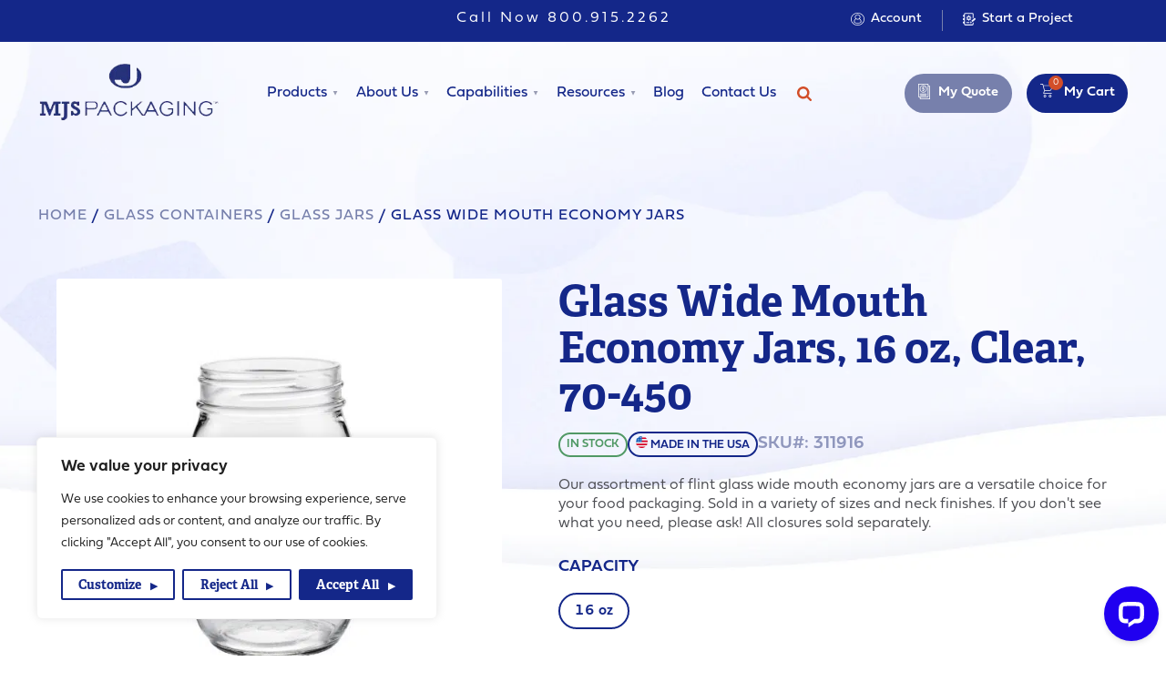

--- FILE ---
content_type: text/html; charset=UTF-8
request_url: https://www.mjspackaging.com/product/glass-wide-mouth-economy-jars/?attribute_pa_capacity=16-oz&attribute_pa_color=clear&attribute_pa_neck-finish=70-450&attribute_pa_availability=stock-item
body_size: 49671
content:
<!doctype html>
<html class="no-js" lang="en-US">
<head>
    <meta charset="utf-8">
    <meta http-equiv="x-ua-compatible" content="ie=edge">
    <meta name="viewport" content="width=device-width, initial-scale=1">
    <meta name='robots' content='index, follow, max-image-preview:large, max-snippet:-1, max-video-preview:-1' />

	<!-- This site is optimized with the Yoast SEO plugin v26.1.1 - https://yoast.com/wordpress/plugins/seo/ -->
	<title>Glass Wide Mouth Economy Jars | MJS Packaging</title>
	<meta name="description" content="Our assortment of flint glass wide mouth economy jars are a versatile choice for your food packaging. Sold in a variety of sizes and neck finishes. If you" />
	<link rel="canonical" href="https://www.mjspackaging.com/product/glass-wide-mouth-economy-jars/" />
	<meta property="og:locale" content="en_US" />
	<meta property="og:type" content="product" />
	<meta property="og:title" content="Glass Wide Mouth Economy Jars | MJS Packaging" />
	<meta property="og:description" content="Our assortment of flint glass wide mouth economy jars are a versatile choice for your food packaging. Sold in a variety of sizes and neck finishes. If you" />
	<meta property="og:url" content="https://www.mjspackaging.com/product/glass-wide-mouth-economy-jars/" />
	<meta property="og:site_name" content="MJS Packaging" />
	<meta property="article:publisher" content="https://www.facebook.com/mjacobandsons/" />
	<meta property="article:modified_time" content="2026-01-18T04:01:47+00:00" />
	<meta property="og:image" content="https://www.mjspackaging.com/app/uploads/2022/09/27.jpg" />
	<meta property="og:image:width" content="2560" />
	<meta property="og:image:height" content="2560" />
	<meta property="og:image:type" content="image/jpeg" />
	<meta name="twitter:label1" content="Availability" />
	<meta name="twitter:data1" content="In stock" />
	<meta property="og:availability" content="instock" />
	<meta property="product:availability" content="instock" />
	<meta property="product:retailer_item_id" content="glass-wide-mouth-economy-jars" />
	<meta property="product:condition" content="new" />
	<!-- / Yoast SEO plugin. -->


<link rel='dns-prefetch' href='//www.google.com' />
<link rel='dns-prefetch' href='//wordpress.livechat.com' />
<link rel='dns-prefetch' href='//maxcdn.bootstrapcdn.com' />
<link rel='dns-prefetch' href='//use.typekit.net' />
<link rel="alternate" type="application/rss+xml" title="MJS Packaging &raquo; Glass Wide Mouth Economy Jars Comments Feed" href="https://www.mjspackaging.com/product/glass-wide-mouth-economy-jars/feed/" />
<link rel="alternate" title="oEmbed (JSON)" type="application/json+oembed" href="https://www.mjspackaging.com/wp-json/oembed/1.0/embed?url=https%3A%2F%2Fwww.mjspackaging.com%2Fproduct%2Fglass-wide-mouth-economy-jars%2F" />
<link rel="alternate" title="oEmbed (XML)" type="text/xml+oembed" href="https://www.mjspackaging.com/wp-json/oembed/1.0/embed?url=https%3A%2F%2Fwww.mjspackaging.com%2Fproduct%2Fglass-wide-mouth-economy-jars%2F&#038;format=xml" />
<style id='wp-img-auto-sizes-contain-inline-css' type='text/css'>
img:is([sizes=auto i],[sizes^="auto," i]){contain-intrinsic-size:3000px 1500px}
/*# sourceURL=wp-img-auto-sizes-contain-inline-css */
</style>
<link rel='stylesheet' id='wc-authorize-net-cim-credit-card-checkout-block-css' href='https://www.mjspackaging.com/app/plugins/woocommerce-gateway-authorize-net-cim/assets/css/blocks/wc-authorize-net-cim-checkout-block.css?ver=3.10.13' type='text/css' media='all' />
<link rel='stylesheet' id='wc-authorize-net-cim-echeck-checkout-block-css' href='https://www.mjspackaging.com/app/plugins/woocommerce-gateway-authorize-net-cim/assets/css/blocks/wc-authorize-net-cim-checkout-block.css?ver=3.10.13' type='text/css' media='all' />
<link rel='stylesheet' id='font-awesome-css' href='https://www.mjspackaging.com/app/plugins/woocommerce-ajax-filters/berocket/assets/css/font-awesome.min.css?ver=717e550fb7f47bf96503400d8e29f7fc' type='text/css' media='all' />
<style id='font-awesome-inline-css' type='text/css'>
[data-font="FontAwesome"]:before {font-family: 'FontAwesome' !important;content: attr(data-icon) !important;speak: none !important;font-weight: normal !important;font-variant: normal !important;text-transform: none !important;line-height: 1 !important;font-style: normal !important;-webkit-font-smoothing: antialiased !important;-moz-osx-font-smoothing: grayscale !important;}
/*# sourceURL=font-awesome-inline-css */
</style>
<link rel='stylesheet' id='woo-conditional-shipping-blocks-style-css' href='https://www.mjspackaging.com/app/plugins/woo-conditional-shipping-pro/frontend/css/woo-conditional-shipping.css?ver=3.5.0.free' type='text/css' media='all' />
<link rel='stylesheet' id='berocket_aapf_widget-style-css' href='https://www.mjspackaging.com/app/plugins/woocommerce-ajax-filters/assets/frontend/css/fullmain.min.css?ver=3.1.9.3' type='text/css' media='all' />
<link rel='stylesheet' id='wp-block-library-css' href='https://www.mjspackaging.com/wp/wp-includes/css/dist/block-library/style.min.css?ver=717e550fb7f47bf96503400d8e29f7fc' type='text/css' media='all' />
<link rel='stylesheet' id='wc-blocks-style-css' href='https://www.mjspackaging.com/app/plugins/woocommerce/assets/client/blocks/wc-blocks.css?ver=wc-10.4.3' type='text/css' media='all' />
<style id='global-styles-inline-css' type='text/css'>
:root{--wp--preset--aspect-ratio--square: 1;--wp--preset--aspect-ratio--4-3: 4/3;--wp--preset--aspect-ratio--3-4: 3/4;--wp--preset--aspect-ratio--3-2: 3/2;--wp--preset--aspect-ratio--2-3: 2/3;--wp--preset--aspect-ratio--16-9: 16/9;--wp--preset--aspect-ratio--9-16: 9/16;--wp--preset--color--black: #000000;--wp--preset--color--cyan-bluish-gray: #abb8c3;--wp--preset--color--white: #ffffff;--wp--preset--color--pale-pink: #f78da7;--wp--preset--color--vivid-red: #cf2e2e;--wp--preset--color--luminous-vivid-orange: #ff6900;--wp--preset--color--luminous-vivid-amber: #fcb900;--wp--preset--color--light-green-cyan: #7bdcb5;--wp--preset--color--vivid-green-cyan: #00d084;--wp--preset--color--pale-cyan-blue: #8ed1fc;--wp--preset--color--vivid-cyan-blue: #0693e3;--wp--preset--color--vivid-purple: #9b51e0;--wp--preset--gradient--vivid-cyan-blue-to-vivid-purple: linear-gradient(135deg,rgb(6,147,227) 0%,rgb(155,81,224) 100%);--wp--preset--gradient--light-green-cyan-to-vivid-green-cyan: linear-gradient(135deg,rgb(122,220,180) 0%,rgb(0,208,130) 100%);--wp--preset--gradient--luminous-vivid-amber-to-luminous-vivid-orange: linear-gradient(135deg,rgb(252,185,0) 0%,rgb(255,105,0) 100%);--wp--preset--gradient--luminous-vivid-orange-to-vivid-red: linear-gradient(135deg,rgb(255,105,0) 0%,rgb(207,46,46) 100%);--wp--preset--gradient--very-light-gray-to-cyan-bluish-gray: linear-gradient(135deg,rgb(238,238,238) 0%,rgb(169,184,195) 100%);--wp--preset--gradient--cool-to-warm-spectrum: linear-gradient(135deg,rgb(74,234,220) 0%,rgb(151,120,209) 20%,rgb(207,42,186) 40%,rgb(238,44,130) 60%,rgb(251,105,98) 80%,rgb(254,248,76) 100%);--wp--preset--gradient--blush-light-purple: linear-gradient(135deg,rgb(255,206,236) 0%,rgb(152,150,240) 100%);--wp--preset--gradient--blush-bordeaux: linear-gradient(135deg,rgb(254,205,165) 0%,rgb(254,45,45) 50%,rgb(107,0,62) 100%);--wp--preset--gradient--luminous-dusk: linear-gradient(135deg,rgb(255,203,112) 0%,rgb(199,81,192) 50%,rgb(65,88,208) 100%);--wp--preset--gradient--pale-ocean: linear-gradient(135deg,rgb(255,245,203) 0%,rgb(182,227,212) 50%,rgb(51,167,181) 100%);--wp--preset--gradient--electric-grass: linear-gradient(135deg,rgb(202,248,128) 0%,rgb(113,206,126) 100%);--wp--preset--gradient--midnight: linear-gradient(135deg,rgb(2,3,129) 0%,rgb(40,116,252) 100%);--wp--preset--font-size--small: 13px;--wp--preset--font-size--medium: 20px;--wp--preset--font-size--large: 36px;--wp--preset--font-size--x-large: 42px;--wp--preset--spacing--20: 0.44rem;--wp--preset--spacing--30: 0.67rem;--wp--preset--spacing--40: 1rem;--wp--preset--spacing--50: 1.5rem;--wp--preset--spacing--60: 2.25rem;--wp--preset--spacing--70: 3.38rem;--wp--preset--spacing--80: 5.06rem;--wp--preset--shadow--natural: 6px 6px 9px rgba(0, 0, 0, 0.2);--wp--preset--shadow--deep: 12px 12px 50px rgba(0, 0, 0, 0.4);--wp--preset--shadow--sharp: 6px 6px 0px rgba(0, 0, 0, 0.2);--wp--preset--shadow--outlined: 6px 6px 0px -3px rgb(255, 255, 255), 6px 6px rgb(0, 0, 0);--wp--preset--shadow--crisp: 6px 6px 0px rgb(0, 0, 0);}:where(.is-layout-flex){gap: 0.5em;}:where(.is-layout-grid){gap: 0.5em;}body .is-layout-flex{display: flex;}.is-layout-flex{flex-wrap: wrap;align-items: center;}.is-layout-flex > :is(*, div){margin: 0;}body .is-layout-grid{display: grid;}.is-layout-grid > :is(*, div){margin: 0;}:where(.wp-block-columns.is-layout-flex){gap: 2em;}:where(.wp-block-columns.is-layout-grid){gap: 2em;}:where(.wp-block-post-template.is-layout-flex){gap: 1.25em;}:where(.wp-block-post-template.is-layout-grid){gap: 1.25em;}.has-black-color{color: var(--wp--preset--color--black) !important;}.has-cyan-bluish-gray-color{color: var(--wp--preset--color--cyan-bluish-gray) !important;}.has-white-color{color: var(--wp--preset--color--white) !important;}.has-pale-pink-color{color: var(--wp--preset--color--pale-pink) !important;}.has-vivid-red-color{color: var(--wp--preset--color--vivid-red) !important;}.has-luminous-vivid-orange-color{color: var(--wp--preset--color--luminous-vivid-orange) !important;}.has-luminous-vivid-amber-color{color: var(--wp--preset--color--luminous-vivid-amber) !important;}.has-light-green-cyan-color{color: var(--wp--preset--color--light-green-cyan) !important;}.has-vivid-green-cyan-color{color: var(--wp--preset--color--vivid-green-cyan) !important;}.has-pale-cyan-blue-color{color: var(--wp--preset--color--pale-cyan-blue) !important;}.has-vivid-cyan-blue-color{color: var(--wp--preset--color--vivid-cyan-blue) !important;}.has-vivid-purple-color{color: var(--wp--preset--color--vivid-purple) !important;}.has-black-background-color{background-color: var(--wp--preset--color--black) !important;}.has-cyan-bluish-gray-background-color{background-color: var(--wp--preset--color--cyan-bluish-gray) !important;}.has-white-background-color{background-color: var(--wp--preset--color--white) !important;}.has-pale-pink-background-color{background-color: var(--wp--preset--color--pale-pink) !important;}.has-vivid-red-background-color{background-color: var(--wp--preset--color--vivid-red) !important;}.has-luminous-vivid-orange-background-color{background-color: var(--wp--preset--color--luminous-vivid-orange) !important;}.has-luminous-vivid-amber-background-color{background-color: var(--wp--preset--color--luminous-vivid-amber) !important;}.has-light-green-cyan-background-color{background-color: var(--wp--preset--color--light-green-cyan) !important;}.has-vivid-green-cyan-background-color{background-color: var(--wp--preset--color--vivid-green-cyan) !important;}.has-pale-cyan-blue-background-color{background-color: var(--wp--preset--color--pale-cyan-blue) !important;}.has-vivid-cyan-blue-background-color{background-color: var(--wp--preset--color--vivid-cyan-blue) !important;}.has-vivid-purple-background-color{background-color: var(--wp--preset--color--vivid-purple) !important;}.has-black-border-color{border-color: var(--wp--preset--color--black) !important;}.has-cyan-bluish-gray-border-color{border-color: var(--wp--preset--color--cyan-bluish-gray) !important;}.has-white-border-color{border-color: var(--wp--preset--color--white) !important;}.has-pale-pink-border-color{border-color: var(--wp--preset--color--pale-pink) !important;}.has-vivid-red-border-color{border-color: var(--wp--preset--color--vivid-red) !important;}.has-luminous-vivid-orange-border-color{border-color: var(--wp--preset--color--luminous-vivid-orange) !important;}.has-luminous-vivid-amber-border-color{border-color: var(--wp--preset--color--luminous-vivid-amber) !important;}.has-light-green-cyan-border-color{border-color: var(--wp--preset--color--light-green-cyan) !important;}.has-vivid-green-cyan-border-color{border-color: var(--wp--preset--color--vivid-green-cyan) !important;}.has-pale-cyan-blue-border-color{border-color: var(--wp--preset--color--pale-cyan-blue) !important;}.has-vivid-cyan-blue-border-color{border-color: var(--wp--preset--color--vivid-cyan-blue) !important;}.has-vivid-purple-border-color{border-color: var(--wp--preset--color--vivid-purple) !important;}.has-vivid-cyan-blue-to-vivid-purple-gradient-background{background: var(--wp--preset--gradient--vivid-cyan-blue-to-vivid-purple) !important;}.has-light-green-cyan-to-vivid-green-cyan-gradient-background{background: var(--wp--preset--gradient--light-green-cyan-to-vivid-green-cyan) !important;}.has-luminous-vivid-amber-to-luminous-vivid-orange-gradient-background{background: var(--wp--preset--gradient--luminous-vivid-amber-to-luminous-vivid-orange) !important;}.has-luminous-vivid-orange-to-vivid-red-gradient-background{background: var(--wp--preset--gradient--luminous-vivid-orange-to-vivid-red) !important;}.has-very-light-gray-to-cyan-bluish-gray-gradient-background{background: var(--wp--preset--gradient--very-light-gray-to-cyan-bluish-gray) !important;}.has-cool-to-warm-spectrum-gradient-background{background: var(--wp--preset--gradient--cool-to-warm-spectrum) !important;}.has-blush-light-purple-gradient-background{background: var(--wp--preset--gradient--blush-light-purple) !important;}.has-blush-bordeaux-gradient-background{background: var(--wp--preset--gradient--blush-bordeaux) !important;}.has-luminous-dusk-gradient-background{background: var(--wp--preset--gradient--luminous-dusk) !important;}.has-pale-ocean-gradient-background{background: var(--wp--preset--gradient--pale-ocean) !important;}.has-electric-grass-gradient-background{background: var(--wp--preset--gradient--electric-grass) !important;}.has-midnight-gradient-background{background: var(--wp--preset--gradient--midnight) !important;}.has-small-font-size{font-size: var(--wp--preset--font-size--small) !important;}.has-medium-font-size{font-size: var(--wp--preset--font-size--medium) !important;}.has-large-font-size{font-size: var(--wp--preset--font-size--large) !important;}.has-x-large-font-size{font-size: var(--wp--preset--font-size--x-large) !important;}
/*# sourceURL=global-styles-inline-css */
</style>

<style id='classic-theme-styles-inline-css' type='text/css'>
/*! This file is auto-generated */
.wp-block-button__link{color:#fff;background-color:#32373c;border-radius:9999px;box-shadow:none;text-decoration:none;padding:calc(.667em + 2px) calc(1.333em + 2px);font-size:1.125em}.wp-block-file__button{background:#32373c;color:#fff;text-decoration:none}
/*# sourceURL=/wp-includes/css/classic-themes.min.css */
</style>
<link rel='stylesheet' id='wp-components-css' href='https://www.mjspackaging.com/wp/wp-includes/css/dist/components/style.min.css?ver=717e550fb7f47bf96503400d8e29f7fc' type='text/css' media='all' />
<link rel='stylesheet' id='wp-preferences-css' href='https://www.mjspackaging.com/wp/wp-includes/css/dist/preferences/style.min.css?ver=717e550fb7f47bf96503400d8e29f7fc' type='text/css' media='all' />
<link rel='stylesheet' id='wp-block-editor-css' href='https://www.mjspackaging.com/wp/wp-includes/css/dist/block-editor/style.min.css?ver=717e550fb7f47bf96503400d8e29f7fc' type='text/css' media='all' />
<link rel='stylesheet' id='popup-maker-block-library-style-css' href='https://www.mjspackaging.com/app/plugins/popup-maker/dist/packages/block-library-style.css?ver=dbea705cfafe089d65f1' type='text/css' media='all' />
<link rel='stylesheet' id='pa-base-main-css-css' href='https://www.mjspackaging.com/app/plugins/pa-import-export/dist/main.css' type='text/css' media='all' />
<link rel='stylesheet' id='tier-pricing-table-front-css-css' href='https://www.mjspackaging.com/app/plugins/tier-pricing-table/assets/frontend/main.css?ver=4.6.0' type='text/css' media='all' />
<link rel='stylesheet' id='tmprod-announcement-styles-css' href='https://www.mjspackaging.com/app/plugins/tmprod-announcement/assets/styles/tmprod-announcement.css?ver=717e550fb7f47bf96503400d8e29f7fc' type='text/css' media='all' />
<link rel='stylesheet' id='woocommerce-conditional-product-fees-for-checkout-css' href='https://www.mjspackaging.com/app/plugins/woo-conditional-product-fees-for-checkout/public/css/woocommerce-conditional-product-fees-for-checkout-public.css?ver=4.3.2' type='text/css' media='all' />
<link rel='stylesheet' id='afrfq-front-css' href='https://www.mjspackaging.com/app/plugins/woocommerce-request-a-quote/assets/css/afrfq_front.css?ver=1.1' type='text/css' media='all' />
<link rel='stylesheet' id='afrfq-font-awesom-css' href='https://maxcdn.bootstrapcdn.com/font-awesome/4.5.0/css/font-awesome.css?ver=4.5.0' type='text/css' media='all' />
<link rel='stylesheet' id='select2-front-css' href='https://www.mjspackaging.com/app/plugins/woocommerce-request-a-quote//assets/css/select2.css?ver=1.0' type='text/css' media='all' />
<link rel='stylesheet' id='dashicons-css' href='https://www.mjspackaging.com/wp/wp-includes/css/dashicons.min.css?ver=717e550fb7f47bf96503400d8e29f7fc' type='text/css' media='all' />
<style id='dashicons-inline-css' type='text/css'>
[data-font="Dashicons"]:before {font-family: 'Dashicons' !important;content: attr(data-icon) !important;speak: none !important;font-weight: normal !important;font-variant: normal !important;text-transform: none !important;line-height: 1 !important;font-style: normal !important;-webkit-font-smoothing: antialiased !important;-moz-osx-font-smoothing: grayscale !important;}
/*# sourceURL=dashicons-inline-css */
</style>
<link rel='stylesheet' id='aftax-frontc-css' href='https://www.mjspackaging.com/app/plugins/woocommerce-tax-exempt-plugin/assets/css/aftax_front.css?ver=1.0' type='text/css' media='' />
<link rel='stylesheet' id='photoswipe-css' href='https://www.mjspackaging.com/app/plugins/woocommerce/assets/css/photoswipe/photoswipe.min.css?ver=10.4.3' type='text/css' media='all' />
<link rel='stylesheet' id='photoswipe-default-skin-css' href='https://www.mjspackaging.com/app/plugins/woocommerce/assets/css/photoswipe/default-skin/default-skin.min.css?ver=10.4.3' type='text/css' media='all' />
<link rel='stylesheet' id='woocommerce-layout-css' href='https://www.mjspackaging.com/app/plugins/woocommerce/assets/css/woocommerce-layout.css?ver=10.4.3' type='text/css' media='all' />
<link rel='stylesheet' id='woocommerce-smallscreen-css' href='https://www.mjspackaging.com/app/plugins/woocommerce/assets/css/woocommerce-smallscreen.css?ver=10.4.3' type='text/css' media='only screen and (max-width: 768px)' />
<link rel='stylesheet' id='woocommerce-general-css' href='https://www.mjspackaging.com/app/plugins/woocommerce/assets/css/woocommerce.css?ver=10.4.3' type='text/css' media='all' />
<style id='woocommerce-inline-inline-css' type='text/css'>
.woocommerce form .form-row .required { visibility: visible; }
/*# sourceURL=woocommerce-inline-inline-css */
</style>
<link rel='stylesheet' id='woo_conditional_shipping_css-css' href='https://www.mjspackaging.com/app/plugins/woo-conditional-shipping-pro/includes/frontend/../../frontend/css/woo-conditional-shipping.css?ver=3.5.0.free' type='text/css' media='all' />
<link rel='stylesheet' id='sv-wc-payment-gateway-payment-form-v5_15_12-css' href='https://www.mjspackaging.com/app/plugins/woocommerce-gateway-authorize-net-cim/vendor/skyverge/wc-plugin-framework/woocommerce/payment-gateway/assets/css/frontend/sv-wc-payment-gateway-payment-form.min.css?ver=5.15.12' type='text/css' media='all' />
<link rel='stylesheet' id='yith_ywraq_frontend-css' href='https://www.mjspackaging.com/app/plugins/yith-woocommerce-request-a-quote-premium/assets/css/ywraq-frontend.css?ver=4.36.0' type='text/css' media='all' />
<style id='yith_ywraq_frontend-inline-css' type='text/css'>
:root {
		--ywraq_layout_button_bg_color: #0066b4;
		--ywraq_layout_button_bg_color_hover: #044a80;
		--ywraq_layout_button_border_color: #0066b4;
		--ywraq_layout_button_border_color_hover: #044a80;
		--ywraq_layout_button_color: #ffffff;
		--ywraq_layout_button_color_hover: #ffffff;
		
		--ywraq_checkout_button_bg_color: #0066b4;
		--ywraq_checkout_button_bg_color_hover: #044a80;
		--ywraq_checkout_button_border_color: #0066b4;
		--ywraq_checkout_button_border_color_hover: #044a80;
		--ywraq_checkout_button_color: #ffffff;
		--ywraq_checkout_button_color_hover: #ffffff;
		
		--ywraq_accept_button_bg_color: #0066b4;
		--ywraq_accept_button_bg_color_hover: #044a80;
		--ywraq_accept_button_border_color: #0066b4;
		--ywraq_accept_button_border_color_hover: #044a80;
		--ywraq_accept_button_color: #ffffff;
		--ywraq_accept_button_color_hover: #ffffff;
		
		--ywraq_reject_button_bg_color: transparent;
		--ywraq_reject_button_bg_color_hover: #CC2B2B;
		--ywraq_reject_button_border_color: #CC2B2B;
		--ywraq_reject_button_border_color_hover: #CC2B2B;
		--ywraq_reject_button_color: #CC2B2B;
		--ywraq_reject_button_color_hover: #ffffff;
		}		

/*# sourceURL=yith_ywraq_frontend-inline-css */
</style>
<link rel='stylesheet' id='main/css-css' href='https://www.mjspackaging.com/app/themes/mjspackaging/dist/styles/main.e4472066bb752ae063fa.css' type='text/css' media='all' />
<link rel='stylesheet' id='adobe/fonts-css' href='https://use.typekit.net/cim6xlk.css' type='text/css' media='all' />
<script type="text/javascript" src="https://www.mjspackaging.com/wp/wp-includes/js/jquery/jquery.min.js?ver=3.7.1" id="jquery-core-js"></script>
<script type="text/javascript" src="https://www.mjspackaging.com/wp/wp-includes/js/jquery/jquery-migrate.min.js?ver=3.4.1" id="jquery-migrate-js"></script>
<script type="text/javascript" id="cookie-law-info-js-extra">
/* <![CDATA[ */
var _ckyConfig = {"_ipData":[],"_assetsURL":"https://www.mjspackaging.com/app/plugins/cookie-law-info/lite/frontend/images/","_publicURL":"https://www.mjspackaging.com/wp","_expiry":"365","_categories":[{"name":"Necessary","slug":"necessary","isNecessary":true,"ccpaDoNotSell":true,"cookies":[],"active":true,"defaultConsent":{"gdpr":true,"ccpa":true}},{"name":"Functional","slug":"functional","isNecessary":false,"ccpaDoNotSell":true,"cookies":[],"active":true,"defaultConsent":{"gdpr":false,"ccpa":false}},{"name":"Analytics","slug":"analytics","isNecessary":false,"ccpaDoNotSell":true,"cookies":[],"active":true,"defaultConsent":{"gdpr":false,"ccpa":false}},{"name":"Performance","slug":"performance","isNecessary":false,"ccpaDoNotSell":true,"cookies":[],"active":true,"defaultConsent":{"gdpr":false,"ccpa":false}},{"name":"Advertisement","slug":"advertisement","isNecessary":false,"ccpaDoNotSell":true,"cookies":[],"active":true,"defaultConsent":{"gdpr":false,"ccpa":false}}],"_activeLaw":"gdpr","_rootDomain":"","_block":"1","_showBanner":"1","_bannerConfig":{"settings":{"type":"box","preferenceCenterType":"popup","position":"bottom-left","applicableLaw":"gdpr"},"behaviours":{"reloadBannerOnAccept":false,"loadAnalyticsByDefault":false,"animations":{"onLoad":"animate","onHide":"sticky"}},"config":{"revisitConsent":{"status":true,"tag":"revisit-consent","position":"bottom-left","meta":{"url":"#"},"styles":{"background-color":"#0056A7"},"elements":{"title":{"type":"text","tag":"revisit-consent-title","status":true,"styles":{"color":"#0056a7"}}}},"preferenceCenter":{"toggle":{"status":true,"tag":"detail-category-toggle","type":"toggle","states":{"active":{"styles":{"background-color":"#1863DC"}},"inactive":{"styles":{"background-color":"#D0D5D2"}}}}},"categoryPreview":{"status":false,"toggle":{"status":true,"tag":"detail-category-preview-toggle","type":"toggle","states":{"active":{"styles":{"background-color":"#1863DC"}},"inactive":{"styles":{"background-color":"#D0D5D2"}}}}},"videoPlaceholder":{"status":true,"styles":{"background-color":"#000000","border-color":"#000000","color":"#ffffff"}},"readMore":{"status":false,"tag":"readmore-button","type":"link","meta":{"noFollow":true,"newTab":true},"styles":{"color":"#142789","background-color":"transparent","border-color":"transparent"}},"auditTable":{"status":true},"optOption":{"status":true,"toggle":{"status":true,"tag":"optout-option-toggle","type":"toggle","states":{"active":{"styles":{"background-color":"#1863dc"}},"inactive":{"styles":{"background-color":"#FFFFFF"}}}}}}},"_version":"3.3.5","_logConsent":"1","_tags":[{"tag":"accept-button","styles":{"color":"#FFFFFF","background-color":"#142789","border-color":"#142789"}},{"tag":"reject-button","styles":{"color":"#142789","background-color":"transparent","border-color":"#142789"}},{"tag":"settings-button","styles":{"color":"#142789","background-color":"transparent","border-color":"#142789"}},{"tag":"readmore-button","styles":{"color":"#142789","background-color":"transparent","border-color":"transparent"}},{"tag":"donotsell-button","styles":{"color":"#1863DC","background-color":"transparent","border-color":"transparent"}},{"tag":"accept-button","styles":{"color":"#FFFFFF","background-color":"#142789","border-color":"#142789"}},{"tag":"revisit-consent","styles":{"background-color":"#0056A7"}}],"_shortCodes":[{"key":"cky_readmore","content":"\u003Ca href=\"#\" class=\"cky-policy\" aria-label=\"Cookie Policy\" target=\"_blank\" rel=\"noopener\" data-cky-tag=\"readmore-button\"\u003ECookie Policy\u003C/a\u003E","tag":"readmore-button","status":false,"attributes":{"rel":"nofollow","target":"_blank"}},{"key":"cky_show_desc","content":"\u003Cbutton class=\"cky-show-desc-btn\" data-cky-tag=\"show-desc-button\" aria-label=\"Show more\"\u003EShow more\u003C/button\u003E","tag":"show-desc-button","status":true,"attributes":[]},{"key":"cky_hide_desc","content":"\u003Cbutton class=\"cky-show-desc-btn\" data-cky-tag=\"hide-desc-button\" aria-label=\"Show less\"\u003EShow less\u003C/button\u003E","tag":"hide-desc-button","status":true,"attributes":[]},{"key":"cky_category_toggle_label","content":"[cky_{{status}}_category_label] [cky_preference_{{category_slug}}_title]","tag":"","status":true,"attributes":[]},{"key":"cky_enable_category_label","content":"Enable","tag":"","status":true,"attributes":[]},{"key":"cky_disable_category_label","content":"Disable","tag":"","status":true,"attributes":[]},{"key":"cky_video_placeholder","content":"\u003Cdiv class=\"video-placeholder-normal\" data-cky-tag=\"video-placeholder\" id=\"[UNIQUEID]\"\u003E\u003Cp class=\"video-placeholder-text-normal\" data-cky-tag=\"placeholder-title\"\u003EPlease accept cookies to access this content\u003C/p\u003E\u003C/div\u003E","tag":"","status":true,"attributes":[]},{"key":"cky_enable_optout_label","content":"Enable","tag":"","status":true,"attributes":[]},{"key":"cky_disable_optout_label","content":"Disable","tag":"","status":true,"attributes":[]},{"key":"cky_optout_toggle_label","content":"[cky_{{status}}_optout_label] [cky_optout_option_title]","tag":"","status":true,"attributes":[]},{"key":"cky_optout_option_title","content":"Do Not Sell or Share My Personal Information","tag":"","status":true,"attributes":[]},{"key":"cky_optout_close_label","content":"Close","tag":"","status":true,"attributes":[]},{"key":"cky_preference_close_label","content":"Close","tag":"","status":true,"attributes":[]}],"_rtl":"","_language":"en","_providersToBlock":[]};
var _ckyStyles = {"css":".cky-overlay{background: #000000; opacity: 0.4; position: fixed; top: 0; left: 0; width: 100%; height: 100%; z-index: 99999999;}.cky-hide{display: none;}.cky-btn-revisit-wrapper{display: flex; align-items: center; justify-content: center; background: #0056a7; width: 45px; height: 45px; border-radius: 50%; position: fixed; z-index: 999999; cursor: pointer;}.cky-revisit-bottom-left{bottom: 15px; left: 15px;}.cky-revisit-bottom-right{bottom: 15px; right: 15px;}.cky-btn-revisit-wrapper .cky-btn-revisit{display: flex; align-items: center; justify-content: center; background: none; border: none; cursor: pointer; position: relative; margin: 0; padding: 0;}.cky-btn-revisit-wrapper .cky-btn-revisit img{max-width: fit-content; margin: 0; height: 30px; width: 30px;}.cky-revisit-bottom-left:hover::before{content: attr(data-tooltip); position: absolute; background: #4e4b66; color: #ffffff; left: calc(100% + 7px); font-size: 12px; line-height: 16px; width: max-content; padding: 4px 8px; border-radius: 4px;}.cky-revisit-bottom-left:hover::after{position: absolute; content: \"\"; border: 5px solid transparent; left: calc(100% + 2px); border-left-width: 0; border-right-color: #4e4b66;}.cky-revisit-bottom-right:hover::before{content: attr(data-tooltip); position: absolute; background: #4e4b66; color: #ffffff; right: calc(100% + 7px); font-size: 12px; line-height: 16px; width: max-content; padding: 4px 8px; border-radius: 4px;}.cky-revisit-bottom-right:hover::after{position: absolute; content: \"\"; border: 5px solid transparent; right: calc(100% + 2px); border-right-width: 0; border-left-color: #4e4b66;}.cky-revisit-hide{display: none;}.cky-consent-container{position: fixed; width: 440px; box-sizing: border-box; z-index: 9999999; border-radius: 6px;}.cky-consent-container .cky-consent-bar{background: #ffffff; border: 1px solid; padding: 20px 26px; box-shadow: 0 -1px 10px 0 #acabab4d; border-radius: 6px;}.cky-box-bottom-left{bottom: 40px; left: 40px;}.cky-box-bottom-right{bottom: 40px; right: 40px;}.cky-box-top-left{top: 40px; left: 40px;}.cky-box-top-right{top: 40px; right: 40px;}.cky-custom-brand-logo-wrapper .cky-custom-brand-logo{width: 100px; height: auto; margin: 0 0 12px 0;}.cky-notice .cky-title{color: #212121; font-weight: 700; font-size: 18px; line-height: 24px; margin: 0 0 12px 0;}.cky-notice-des *,.cky-preference-content-wrapper *,.cky-accordion-header-des *,.cky-gpc-wrapper .cky-gpc-desc *{font-size: 14px;}.cky-notice-des{color: #212121; font-size: 14px; line-height: 24px; font-weight: 400;}.cky-notice-des img{height: 25px; width: 25px;}.cky-consent-bar .cky-notice-des p,.cky-gpc-wrapper .cky-gpc-desc p,.cky-preference-body-wrapper .cky-preference-content-wrapper p,.cky-accordion-header-wrapper .cky-accordion-header-des p,.cky-cookie-des-table li div:last-child p{color: inherit; margin-top: 0; overflow-wrap: break-word;}.cky-notice-des P:last-child,.cky-preference-content-wrapper p:last-child,.cky-cookie-des-table li div:last-child p:last-child,.cky-gpc-wrapper .cky-gpc-desc p:last-child{margin-bottom: 0;}.cky-notice-des a.cky-policy,.cky-notice-des button.cky-policy{font-size: 14px; color: #1863dc; white-space: nowrap; cursor: pointer; background: transparent; border: 1px solid; text-decoration: underline;}.cky-notice-des button.cky-policy{padding: 0;}.cky-notice-des a.cky-policy:focus-visible,.cky-notice-des button.cky-policy:focus-visible,.cky-preference-content-wrapper .cky-show-desc-btn:focus-visible,.cky-accordion-header .cky-accordion-btn:focus-visible,.cky-preference-header .cky-btn-close:focus-visible,.cky-switch input[type=\"checkbox\"]:focus-visible,.cky-footer-wrapper a:focus-visible,.cky-btn:focus-visible{outline: 2px solid #1863dc; outline-offset: 2px;}.cky-btn:focus:not(:focus-visible),.cky-accordion-header .cky-accordion-btn:focus:not(:focus-visible),.cky-preference-content-wrapper .cky-show-desc-btn:focus:not(:focus-visible),.cky-btn-revisit-wrapper .cky-btn-revisit:focus:not(:focus-visible),.cky-preference-header .cky-btn-close:focus:not(:focus-visible),.cky-consent-bar .cky-banner-btn-close:focus:not(:focus-visible){outline: 0;}button.cky-show-desc-btn:not(:hover):not(:active){color: #1863dc; background: transparent;}button.cky-accordion-btn:not(:hover):not(:active),button.cky-banner-btn-close:not(:hover):not(:active),button.cky-btn-revisit:not(:hover):not(:active),button.cky-btn-close:not(:hover):not(:active){background: transparent;}.cky-consent-bar button:hover,.cky-modal.cky-modal-open button:hover,.cky-consent-bar button:focus,.cky-modal.cky-modal-open button:focus{text-decoration: none;}.cky-notice-btn-wrapper{display: flex; justify-content: flex-start; align-items: center; flex-wrap: wrap; margin-top: 16px;}.cky-notice-btn-wrapper .cky-btn{text-shadow: none; box-shadow: none;}.cky-btn{flex: auto; max-width: 100%; font-size: 14px; font-family: inherit; line-height: 24px; padding: 8px; font-weight: 500; margin: 0 8px 0 0; border-radius: 2px; cursor: pointer; text-align: center; text-transform: none; min-height: 0;}.cky-btn:hover{opacity: 0.8;}.cky-btn-customize{color: #1863dc; background: transparent; border: 2px solid #1863dc;}.cky-btn-reject{color: #1863dc; background: transparent; border: 2px solid #1863dc;}.cky-btn-accept{background: #1863dc; color: #ffffff; border: 2px solid #1863dc;}.cky-btn:last-child{margin-right: 0;}@media (max-width: 576px){.cky-box-bottom-left{bottom: 0; left: 0;}.cky-box-bottom-right{bottom: 0; right: 0;}.cky-box-top-left{top: 0; left: 0;}.cky-box-top-right{top: 0; right: 0;}}@media (max-width: 440px){.cky-box-bottom-left, .cky-box-bottom-right, .cky-box-top-left, .cky-box-top-right{width: 100%; max-width: 100%;}.cky-consent-container .cky-consent-bar{padding: 20px 0;}.cky-custom-brand-logo-wrapper, .cky-notice .cky-title, .cky-notice-des, .cky-notice-btn-wrapper{padding: 0 24px;}.cky-notice-des{max-height: 40vh; overflow-y: scroll;}.cky-notice-btn-wrapper{flex-direction: column; margin-top: 0;}.cky-btn{width: 100%; margin: 10px 0 0 0;}.cky-notice-btn-wrapper .cky-btn-customize{order: 2;}.cky-notice-btn-wrapper .cky-btn-reject{order: 3;}.cky-notice-btn-wrapper .cky-btn-accept{order: 1; margin-top: 16px;}}@media (max-width: 352px){.cky-notice .cky-title{font-size: 16px;}.cky-notice-des *{font-size: 12px;}.cky-notice-des, .cky-btn{font-size: 12px;}}.cky-modal.cky-modal-open{display: flex; visibility: visible; -webkit-transform: translate(-50%, -50%); -moz-transform: translate(-50%, -50%); -ms-transform: translate(-50%, -50%); -o-transform: translate(-50%, -50%); transform: translate(-50%, -50%); top: 50%; left: 50%; transition: all 1s ease;}.cky-modal{box-shadow: 0 32px 68px rgba(0, 0, 0, 0.3); margin: 0 auto; position: fixed; max-width: 100%; background: #ffffff; top: 50%; box-sizing: border-box; border-radius: 6px; z-index: 999999999; color: #212121; -webkit-transform: translate(-50%, 100%); -moz-transform: translate(-50%, 100%); -ms-transform: translate(-50%, 100%); -o-transform: translate(-50%, 100%); transform: translate(-50%, 100%); visibility: hidden; transition: all 0s ease;}.cky-preference-center{max-height: 79vh; overflow: hidden; width: 845px; overflow: hidden; flex: 1 1 0; display: flex; flex-direction: column; border-radius: 6px;}.cky-preference-header{display: flex; align-items: center; justify-content: space-between; padding: 22px 24px; border-bottom: 1px solid;}.cky-preference-header .cky-preference-title{font-size: 18px; font-weight: 700; line-height: 24px;}.cky-preference-header .cky-btn-close{margin: 0; cursor: pointer; vertical-align: middle; padding: 0; background: none; border: none; width: auto; height: auto; min-height: 0; line-height: 0; text-shadow: none; box-shadow: none;}.cky-preference-header .cky-btn-close img{margin: 0; height: 10px; width: 10px;}.cky-preference-body-wrapper{padding: 0 24px; flex: 1; overflow: auto; box-sizing: border-box;}.cky-preference-content-wrapper,.cky-gpc-wrapper .cky-gpc-desc{font-size: 14px; line-height: 24px; font-weight: 400; padding: 12px 0;}.cky-preference-content-wrapper{border-bottom: 1px solid;}.cky-preference-content-wrapper img{height: 25px; width: 25px;}.cky-preference-content-wrapper .cky-show-desc-btn{font-size: 14px; font-family: inherit; color: #1863dc; text-decoration: none; line-height: 24px; padding: 0; margin: 0; white-space: nowrap; cursor: pointer; background: transparent; border-color: transparent; text-transform: none; min-height: 0; text-shadow: none; box-shadow: none;}.cky-accordion-wrapper{margin-bottom: 10px;}.cky-accordion{border-bottom: 1px solid;}.cky-accordion:last-child{border-bottom: none;}.cky-accordion .cky-accordion-item{display: flex; margin-top: 10px;}.cky-accordion .cky-accordion-body{display: none;}.cky-accordion.cky-accordion-active .cky-accordion-body{display: block; padding: 0 22px; margin-bottom: 16px;}.cky-accordion-header-wrapper{cursor: pointer; width: 100%;}.cky-accordion-item .cky-accordion-header{display: flex; justify-content: space-between; align-items: center;}.cky-accordion-header .cky-accordion-btn{font-size: 16px; font-family: inherit; color: #212121; line-height: 24px; background: none; border: none; font-weight: 700; padding: 0; margin: 0; cursor: pointer; text-transform: none; min-height: 0; text-shadow: none; box-shadow: none;}.cky-accordion-header .cky-always-active{color: #008000; font-weight: 600; line-height: 24px; font-size: 14px;}.cky-accordion-header-des{font-size: 14px; line-height: 24px; margin: 10px 0 16px 0;}.cky-accordion-chevron{margin-right: 22px; position: relative; cursor: pointer;}.cky-accordion-chevron-hide{display: none;}.cky-accordion .cky-accordion-chevron i::before{content: \"\"; position: absolute; border-right: 1.4px solid; border-bottom: 1.4px solid; border-color: inherit; height: 6px; width: 6px; -webkit-transform: rotate(-45deg); -moz-transform: rotate(-45deg); -ms-transform: rotate(-45deg); -o-transform: rotate(-45deg); transform: rotate(-45deg); transition: all 0.2s ease-in-out; top: 8px;}.cky-accordion.cky-accordion-active .cky-accordion-chevron i::before{-webkit-transform: rotate(45deg); -moz-transform: rotate(45deg); -ms-transform: rotate(45deg); -o-transform: rotate(45deg); transform: rotate(45deg);}.cky-audit-table{background: #f4f4f4; border-radius: 6px;}.cky-audit-table .cky-empty-cookies-text{color: inherit; font-size: 12px; line-height: 24px; margin: 0; padding: 10px;}.cky-audit-table .cky-cookie-des-table{font-size: 12px; line-height: 24px; font-weight: normal; padding: 15px 10px; border-bottom: 1px solid; border-bottom-color: inherit; margin: 0;}.cky-audit-table .cky-cookie-des-table:last-child{border-bottom: none;}.cky-audit-table .cky-cookie-des-table li{list-style-type: none; display: flex; padding: 3px 0;}.cky-audit-table .cky-cookie-des-table li:first-child{padding-top: 0;}.cky-cookie-des-table li div:first-child{width: 100px; font-weight: 600; word-break: break-word; word-wrap: break-word;}.cky-cookie-des-table li div:last-child{flex: 1; word-break: break-word; word-wrap: break-word; margin-left: 8px;}.cky-footer-shadow{display: block; width: 100%; height: 40px; background: linear-gradient(180deg, rgba(255, 255, 255, 0) 0%, #ffffff 100%); position: absolute; bottom: calc(100% - 1px);}.cky-footer-wrapper{position: relative;}.cky-prefrence-btn-wrapper{display: flex; flex-wrap: wrap; align-items: center; justify-content: center; padding: 22px 24px; border-top: 1px solid;}.cky-prefrence-btn-wrapper .cky-btn{flex: auto; max-width: 100%; text-shadow: none; box-shadow: none;}.cky-btn-preferences{color: #1863dc; background: transparent; border: 2px solid #1863dc;}.cky-preference-header,.cky-preference-body-wrapper,.cky-preference-content-wrapper,.cky-accordion-wrapper,.cky-accordion,.cky-accordion-wrapper,.cky-footer-wrapper,.cky-prefrence-btn-wrapper{border-color: inherit;}@media (max-width: 845px){.cky-modal{max-width: calc(100% - 16px);}}@media (max-width: 576px){.cky-modal{max-width: 100%;}.cky-preference-center{max-height: 100vh;}.cky-prefrence-btn-wrapper{flex-direction: column;}.cky-accordion.cky-accordion-active .cky-accordion-body{padding-right: 0;}.cky-prefrence-btn-wrapper .cky-btn{width: 100%; margin: 10px 0 0 0;}.cky-prefrence-btn-wrapper .cky-btn-reject{order: 3;}.cky-prefrence-btn-wrapper .cky-btn-accept{order: 1; margin-top: 0;}.cky-prefrence-btn-wrapper .cky-btn-preferences{order: 2;}}@media (max-width: 425px){.cky-accordion-chevron{margin-right: 15px;}.cky-notice-btn-wrapper{margin-top: 0;}.cky-accordion.cky-accordion-active .cky-accordion-body{padding: 0 15px;}}@media (max-width: 352px){.cky-preference-header .cky-preference-title{font-size: 16px;}.cky-preference-header{padding: 16px 24px;}.cky-preference-content-wrapper *, .cky-accordion-header-des *{font-size: 12px;}.cky-preference-content-wrapper, .cky-preference-content-wrapper .cky-show-more, .cky-accordion-header .cky-always-active, .cky-accordion-header-des, .cky-preference-content-wrapper .cky-show-desc-btn, .cky-notice-des a.cky-policy{font-size: 12px;}.cky-accordion-header .cky-accordion-btn{font-size: 14px;}}.cky-switch{display: flex;}.cky-switch input[type=\"checkbox\"]{position: relative; width: 44px; height: 24px; margin: 0; background: #d0d5d2; -webkit-appearance: none; border-radius: 50px; cursor: pointer; outline: 0; border: none; top: 0;}.cky-switch input[type=\"checkbox\"]:checked{background: #1863dc;}.cky-switch input[type=\"checkbox\"]:before{position: absolute; content: \"\"; height: 20px; width: 20px; left: 2px; bottom: 2px; border-radius: 50%; background-color: white; -webkit-transition: 0.4s; transition: 0.4s; margin: 0;}.cky-switch input[type=\"checkbox\"]:after{display: none;}.cky-switch input[type=\"checkbox\"]:checked:before{-webkit-transform: translateX(20px); -ms-transform: translateX(20px); transform: translateX(20px);}@media (max-width: 425px){.cky-switch input[type=\"checkbox\"]{width: 38px; height: 21px;}.cky-switch input[type=\"checkbox\"]:before{height: 17px; width: 17px;}.cky-switch input[type=\"checkbox\"]:checked:before{-webkit-transform: translateX(17px); -ms-transform: translateX(17px); transform: translateX(17px);}}.cky-consent-bar .cky-banner-btn-close{position: absolute; right: 9px; top: 5px; background: none; border: none; cursor: pointer; padding: 0; margin: 0; min-height: 0; line-height: 0; height: auto; width: auto; text-shadow: none; box-shadow: none;}.cky-consent-bar .cky-banner-btn-close img{height: 9px; width: 9px; margin: 0;}.cky-notice-group{font-size: 14px; line-height: 24px; font-weight: 400; color: #212121;}.cky-notice-btn-wrapper .cky-btn-do-not-sell{font-size: 14px; line-height: 24px; padding: 6px 0; margin: 0; font-weight: 500; background: none; border-radius: 2px; border: none; cursor: pointer; text-align: left; color: #1863dc; background: transparent; border-color: transparent; box-shadow: none; text-shadow: none;}.cky-consent-bar .cky-banner-btn-close:focus-visible,.cky-notice-btn-wrapper .cky-btn-do-not-sell:focus-visible,.cky-opt-out-btn-wrapper .cky-btn:focus-visible,.cky-opt-out-checkbox-wrapper input[type=\"checkbox\"].cky-opt-out-checkbox:focus-visible{outline: 2px solid #1863dc; outline-offset: 2px;}@media (max-width: 440px){.cky-consent-container{width: 100%;}}@media (max-width: 352px){.cky-notice-des a.cky-policy, .cky-notice-btn-wrapper .cky-btn-do-not-sell{font-size: 12px;}}.cky-opt-out-wrapper{padding: 12px 0;}.cky-opt-out-wrapper .cky-opt-out-checkbox-wrapper{display: flex; align-items: center;}.cky-opt-out-checkbox-wrapper .cky-opt-out-checkbox-label{font-size: 16px; font-weight: 700; line-height: 24px; margin: 0 0 0 12px; cursor: pointer;}.cky-opt-out-checkbox-wrapper input[type=\"checkbox\"].cky-opt-out-checkbox{background-color: #ffffff; border: 1px solid black; width: 20px; height: 18.5px; margin: 0; -webkit-appearance: none; position: relative; display: flex; align-items: center; justify-content: center; border-radius: 2px; cursor: pointer;}.cky-opt-out-checkbox-wrapper input[type=\"checkbox\"].cky-opt-out-checkbox:checked{background-color: #1863dc; border: none;}.cky-opt-out-checkbox-wrapper input[type=\"checkbox\"].cky-opt-out-checkbox:checked::after{left: 6px; bottom: 4px; width: 7px; height: 13px; border: solid #ffffff; border-width: 0 3px 3px 0; border-radius: 2px; -webkit-transform: rotate(45deg); -ms-transform: rotate(45deg); transform: rotate(45deg); content: \"\"; position: absolute; box-sizing: border-box;}.cky-opt-out-checkbox-wrapper.cky-disabled .cky-opt-out-checkbox-label,.cky-opt-out-checkbox-wrapper.cky-disabled input[type=\"checkbox\"].cky-opt-out-checkbox{cursor: no-drop;}.cky-gpc-wrapper{margin: 0 0 0 32px;}.cky-footer-wrapper .cky-opt-out-btn-wrapper{display: flex; flex-wrap: wrap; align-items: center; justify-content: center; padding: 22px 24px;}.cky-opt-out-btn-wrapper .cky-btn{flex: auto; max-width: 100%; text-shadow: none; box-shadow: none;}.cky-opt-out-btn-wrapper .cky-btn-cancel{border: 1px solid #dedfe0; background: transparent; color: #858585;}.cky-opt-out-btn-wrapper .cky-btn-confirm{background: #1863dc; color: #ffffff; border: 1px solid #1863dc;}@media (max-width: 352px){.cky-opt-out-checkbox-wrapper .cky-opt-out-checkbox-label{font-size: 14px;}.cky-gpc-wrapper .cky-gpc-desc, .cky-gpc-wrapper .cky-gpc-desc *{font-size: 12px;}.cky-opt-out-checkbox-wrapper input[type=\"checkbox\"].cky-opt-out-checkbox{width: 16px; height: 16px;}.cky-opt-out-checkbox-wrapper input[type=\"checkbox\"].cky-opt-out-checkbox:checked::after{left: 5px; bottom: 4px; width: 3px; height: 9px;}.cky-gpc-wrapper{margin: 0 0 0 28px;}}.video-placeholder-youtube{background-size: 100% 100%; background-position: center; background-repeat: no-repeat; background-color: #b2b0b059; position: relative; display: flex; align-items: center; justify-content: center; max-width: 100%;}.video-placeholder-text-youtube{text-align: center; align-items: center; padding: 10px 16px; background-color: #000000cc; color: #ffffff; border: 1px solid; border-radius: 2px; cursor: pointer;}.video-placeholder-normal{background-image: url(\"/wp-content/plugins/cookie-law-info/lite/frontend/images/placeholder.svg\"); background-size: 80px; background-position: center; background-repeat: no-repeat; background-color: #b2b0b059; position: relative; display: flex; align-items: flex-end; justify-content: center; max-width: 100%;}.video-placeholder-text-normal{align-items: center; padding: 10px 16px; text-align: center; border: 1px solid; border-radius: 2px; cursor: pointer;}.cky-rtl{direction: rtl; text-align: right;}.cky-rtl .cky-banner-btn-close{left: 9px; right: auto;}.cky-rtl .cky-notice-btn-wrapper .cky-btn:last-child{margin-right: 8px;}.cky-rtl .cky-notice-btn-wrapper .cky-btn:first-child{margin-right: 0;}.cky-rtl .cky-notice-btn-wrapper{margin-left: 0; margin-right: 15px;}.cky-rtl .cky-prefrence-btn-wrapper .cky-btn{margin-right: 8px;}.cky-rtl .cky-prefrence-btn-wrapper .cky-btn:first-child{margin-right: 0;}.cky-rtl .cky-accordion .cky-accordion-chevron i::before{border: none; border-left: 1.4px solid; border-top: 1.4px solid; left: 12px;}.cky-rtl .cky-accordion.cky-accordion-active .cky-accordion-chevron i::before{-webkit-transform: rotate(-135deg); -moz-transform: rotate(-135deg); -ms-transform: rotate(-135deg); -o-transform: rotate(-135deg); transform: rotate(-135deg);}@media (max-width: 768px){.cky-rtl .cky-notice-btn-wrapper{margin-right: 0;}}@media (max-width: 576px){.cky-rtl .cky-notice-btn-wrapper .cky-btn:last-child{margin-right: 0;}.cky-rtl .cky-prefrence-btn-wrapper .cky-btn{margin-right: 0;}.cky-rtl .cky-accordion.cky-accordion-active .cky-accordion-body{padding: 0 22px 0 0;}}@media (max-width: 425px){.cky-rtl .cky-accordion.cky-accordion-active .cky-accordion-body{padding: 0 15px 0 0;}}.cky-rtl .cky-opt-out-btn-wrapper .cky-btn{margin-right: 12px;}.cky-rtl .cky-opt-out-btn-wrapper .cky-btn:first-child{margin-right: 0;}.cky-rtl .cky-opt-out-checkbox-wrapper .cky-opt-out-checkbox-label{margin: 0 12px 0 0;}"};
//# sourceURL=cookie-law-info-js-extra
/* ]]> */
</script>
<script type="text/javascript" src="https://www.mjspackaging.com/app/plugins/cookie-law-info/lite/frontend/js/script.min.js?ver=3.3.5" id="cookie-law-info-js"></script>
<script type="text/javascript" id="EnEchoFrontEnd-js-extra">
/* <![CDATA[ */
var script = {"pluginsUrl":"https://www.mjspackaging.com/app/plugins"};
//# sourceURL=EnEchoFrontEnd-js-extra
/* ]]> */
</script>
<script type="text/javascript" src="https://www.mjspackaging.com/app/plugins/ltl-freight-quotes-echo-edition//admin/assets/en-echo-frontend.js?ver=1.0.0" id="EnEchoFrontEnd-js"></script>
<script type="text/javascript" src="https://www.mjspackaging.com/wp/wp-includes/js/jquery/ui/core.min.js?ver=1.13.3" id="jquery-ui-core-js"></script>
<script type="text/javascript" src="https://www.mjspackaging.com/wp/wp-includes/js/jquery/ui/tooltip.min.js?ver=1.13.3" id="jquery-ui-tooltip-js"></script>
<script type="text/javascript" id="tier-pricing-table-front-js-js-extra">
/* <![CDATA[ */
var tieredPricingTable = {"product_type":"variable","load_table_nonce":"602dbb4618","settings":{"display":"yes","position_hook":"woocommerce_before_add_to_cart_button","head_quantity_text":"QTY","head_price_text":"Cost Per","quantity_type":"range","display_type":"table","selected_quantity_color":"#142789","table_title":"","table_css_class":"","tooltip_size":"15","tooltip_border":"yes","show_discount_in_cart":"yes","summarize_variations":"no","tiered_price_at_catalog":"yes","tiered_price_at_product_page":"no","tiered_price_at_catalog_for_variable":"no","tiered_price_at_catalog_cache_for_variable":"no","tiered_price_at_catalog_type":"range","lowest_prefix":"From","show_discount_column":"yes","clickable_table_rows":"yes","show_total_price":"no","head_discount_text":"Discount (%)"},"is_premium":"yes","currency_options":{"currency_symbol":"&#36;","decimal_separator":".","thousand_separator":",","decimals":2,"price_format":"%1$s%2$s","price_suffix":""}};
//# sourceURL=tier-pricing-table-front-js-js-extra
/* ]]> */
</script>
<script type="text/javascript" src="https://www.mjspackaging.com/app/plugins/tier-pricing-table/assets/frontend/product-tier-pricing-table.js?ver=4.6.0" id="tier-pricing-table-front-js-js"></script>
<script type="text/javascript" src="https://www.mjspackaging.com/app/plugins/tmprod-announcement/assets/scripts/tmprod-announcement.js?ver=1.0.0" id="tmprod-announcement-scripts-js"></script>
<script type="text/javascript" src="https://www.mjspackaging.com/app/plugins/woocommerce/assets/js/jquery-tiptip/jquery.tipTip.min.js?ver=10.4.3" id="jquery-tiptip-js"></script>
<script type="text/javascript" id="woocommerce-conditional-product-fees-for-checkout-js-extra">
/* <![CDATA[ */
var wcpfc_public_vars = {"fee_tooltip_data":[]};
//# sourceURL=woocommerce-conditional-product-fees-for-checkout-js-extra
/* ]]> */
</script>
<script type="text/javascript" src="https://www.mjspackaging.com/app/plugins/woo-conditional-product-fees-for-checkout/public/js/woocommerce-conditional-product-fees-for-checkout-public.js?ver=4.3.2" id="woocommerce-conditional-product-fees-for-checkout-js"></script>
<script type="text/javascript" id="aftax-frontj-js-extra">
/* <![CDATA[ */
var aftax_php_var = {"admin_url":"https://www.mjspackaging.com/wp/wp-admin/admin-ajax.php","nonce":"8a523781c8"};
//# sourceURL=aftax-frontj-js-extra
/* ]]> */
</script>
<script type="text/javascript" src="https://www.mjspackaging.com/app/plugins/woocommerce-tax-exempt-plugin/assets/js/aftax_front.js?ver=1.0" id="aftax-frontj-js"></script>
<script type="text/javascript" src="https://www.mjspackaging.com/app/plugins/woocommerce/assets/js/jquery-blockui/jquery.blockUI.min.js?ver=2.7.0-wc.10.4.3" id="wc-jquery-blockui-js" defer="defer" data-wp-strategy="defer"></script>
<script type="text/javascript" id="wc-add-to-cart-js-extra">
/* <![CDATA[ */
var wc_add_to_cart_params = {"ajax_url":"/wp/wp-admin/admin-ajax.php","wc_ajax_url":"/?wc-ajax=%%endpoint%%","i18n_view_cart":"View cart","cart_url":"https://www.mjspackaging.com/cart/","is_cart":"","cart_redirect_after_add":"no"};
//# sourceURL=wc-add-to-cart-js-extra
/* ]]> */
</script>
<script type="text/javascript" src="https://www.mjspackaging.com/app/plugins/woocommerce/assets/js/frontend/add-to-cart.min.js?ver=10.4.3" id="wc-add-to-cart-js" defer="defer" data-wp-strategy="defer"></script>
<script type="text/javascript" src="https://www.mjspackaging.com/app/plugins/woocommerce/assets/js/flexslider/jquery.flexslider.min.js?ver=2.7.2-wc.10.4.3" id="wc-flexslider-js" defer="defer" data-wp-strategy="defer"></script>
<script type="text/javascript" src="https://www.mjspackaging.com/app/plugins/woocommerce/assets/js/photoswipe/photoswipe.min.js?ver=4.1.1-wc.10.4.3" id="wc-photoswipe-js" defer="defer" data-wp-strategy="defer"></script>
<script type="text/javascript" src="https://www.mjspackaging.com/app/plugins/woocommerce/assets/js/photoswipe/photoswipe-ui-default.min.js?ver=4.1.1-wc.10.4.3" id="wc-photoswipe-ui-default-js" defer="defer" data-wp-strategy="defer"></script>
<script type="text/javascript" id="wc-single-product-js-extra">
/* <![CDATA[ */
var wc_single_product_params = {"i18n_required_rating_text":"Please select a rating","i18n_rating_options":["1 of 5 stars","2 of 5 stars","3 of 5 stars","4 of 5 stars","5 of 5 stars"],"i18n_product_gallery_trigger_text":"View full-screen image gallery","review_rating_required":"yes","flexslider":{"rtl":false,"animation":"slide","smoothHeight":true,"directionNav":false,"controlNav":"thumbnails","slideshow":false,"animationSpeed":500,"animationLoop":false,"allowOneSlide":false},"zoom_enabled":"","zoom_options":[],"photoswipe_enabled":"1","photoswipe_options":{"shareEl":false,"closeOnScroll":false,"history":false,"hideAnimationDuration":0,"showAnimationDuration":0},"flexslider_enabled":"1"};
//# sourceURL=wc-single-product-js-extra
/* ]]> */
</script>
<script type="text/javascript" src="https://www.mjspackaging.com/app/plugins/woocommerce/assets/js/frontend/single-product.min.js?ver=10.4.3" id="wc-single-product-js" defer="defer" data-wp-strategy="defer"></script>
<script type="text/javascript" src="https://www.mjspackaging.com/app/plugins/woocommerce/assets/js/js-cookie/js.cookie.min.js?ver=2.1.4-wc.10.4.3" id="wc-js-cookie-js" defer="defer" data-wp-strategy="defer"></script>
<script type="text/javascript" id="woocommerce-js-extra">
/* <![CDATA[ */
var woocommerce_params = {"ajax_url":"/wp/wp-admin/admin-ajax.php","wc_ajax_url":"/?wc-ajax=%%endpoint%%","i18n_password_show":"Show password","i18n_password_hide":"Hide password"};
//# sourceURL=woocommerce-js-extra
/* ]]> */
</script>
<script type="text/javascript" src="https://www.mjspackaging.com/app/plugins/woocommerce/assets/js/frontend/woocommerce.min.js?ver=10.4.3" id="woocommerce-js" defer="defer" data-wp-strategy="defer"></script>
<script type="text/javascript" id="woo-conditional-shipping-js-js-extra">
/* <![CDATA[ */
var conditional_shipping_settings = {"trigger_fields":[]};
//# sourceURL=woo-conditional-shipping-js-js-extra
/* ]]> */
</script>
<script type="text/javascript" src="https://www.mjspackaging.com/app/plugins/woo-conditional-shipping-pro/includes/frontend/../../frontend/js/woo-conditional-shipping.js?ver=3.5.0.free" id="woo-conditional-shipping-js-js"></script>
<script type="text/javascript" id="text-connect-js-extra">
/* <![CDATA[ */
var textConnect = {"addons":["woocommerce"],"ajax_url":"https://www.mjspackaging.com/wp/wp-admin/admin-ajax.php","visitor":null};
//# sourceURL=text-connect-js-extra
/* ]]> */
</script>
<script type="text/javascript" src="https://www.mjspackaging.com/app/plugins/wp-live-chat-software-for-wordpress/includes/js/textConnect.js?ver=5.0.11" id="text-connect-js"></script>
<script type="text/javascript" id="aftax-blocks-frontj-js-extra">
/* <![CDATA[ */
var aftax_php_vars = {"aftax_translation_tax_exempt_notification":"Tax Exempted","aftax_translation_tax_exempt_heading":"Tax Exemption","aftax_translation_tax_exempt_message":"Do you want to include tax exemption?","admin_url":"https://www.mjspackaging.com/wp/wp-admin/admin-ajax.php","nonce":"235fd08a2d","is_user_logged_in":"","enable_checkbox_for_logged_in_user":"","enable_message_for_logged_in_user":"","enable_vat_for_logged_in_user":"","enable_checkbox_for_guest_user":"","enable_message_for_guest_user":"","enable_vat_for_guest_user":"","aftax_guest_message":"","aftax_logged_in_user_message":"Tax exempt","aftax_enable_auto_tax_exempttion":"yes","vat_field_label":"VAT","dependable_class_name":"","aftax_list_of_all_countries":{"AF":"Afghanistan","AX":"\u00c5land Islands","AL":"Albania","DZ":"Algeria","AS":"American Samoa","AD":"Andorra","AO":"Angola","AI":"Anguilla","AQ":"Antarctica","AG":"Antigua and Barbuda","AR":"Argentina","AM":"Armenia","AW":"Aruba","AU":"Australia","AT":"Austria","AZ":"Azerbaijan","BS":"Bahamas","BH":"Bahrain","BD":"Bangladesh","BB":"Barbados","BY":"Belarus","PW":"Belau","BE":"Belgium","BZ":"Belize","BJ":"Benin","BM":"Bermuda","BT":"Bhutan","BO":"Bolivia","BQ":"Bonaire, Saint Eustatius and Saba","BA":"Bosnia and Herzegovina","BW":"Botswana","BV":"Bouvet Island","BR":"Brazil","IO":"British Indian Ocean Territory","BN":"Brunei","BG":"Bulgaria","BF":"Burkina Faso","BI":"Burundi","KH":"Cambodia","CM":"Cameroon","CA":"Canada","CV":"Cape Verde","KY":"Cayman Islands","CF":"Central African Republic","TD":"Chad","CL":"Chile","CN":"China","CX":"Christmas Island","CC":"Cocos (Keeling) Islands","CO":"Colombia","KM":"Comoros","CG":"Congo (Brazzaville)","CD":"Congo (Kinshasa)","CK":"Cook Islands","CR":"Costa Rica","HR":"Croatia","CU":"Cuba","CW":"Cura&ccedil;ao","CY":"Cyprus","CZ":"Czech Republic","DK":"Denmark","DJ":"Djibouti","DM":"Dominica","DO":"Dominican Republic","EC":"Ecuador","EG":"Egypt","SV":"El Salvador","GQ":"Equatorial Guinea","ER":"Eritrea","EE":"Estonia","SZ":"Eswatini","ET":"Ethiopia","FK":"Falkland Islands","FO":"Faroe Islands","FJ":"Fiji","FI":"Finland","FR":"France","GF":"French Guiana","PF":"French Polynesia","TF":"French Southern Territories","GA":"Gabon","GM":"Gambia","GE":"Georgia","DE":"Germany","GH":"Ghana","GI":"Gibraltar","GR":"Greece","GL":"Greenland","GD":"Grenada","GP":"Guadeloupe","GU":"Guam","GT":"Guatemala","GG":"Guernsey","GN":"Guinea","GW":"Guinea-Bissau","GY":"Guyana","HT":"Haiti","HM":"Heard Island and McDonald Islands","HN":"Honduras","HK":"Hong Kong","HU":"Hungary","IS":"Iceland","IN":"India","ID":"Indonesia","IR":"Iran","IQ":"Iraq","IE":"Ireland","IM":"Isle of Man","IL":"Israel","IT":"Italy","CI":"Ivory Coast","JM":"Jamaica","JP":"Japan","JE":"Jersey","JO":"Jordan","KZ":"Kazakhstan","KE":"Kenya","KI":"Kiribati","XK":"Kosovo","KW":"Kuwait","KG":"Kyrgyzstan","LA":"Laos","LV":"Latvia","LB":"Lebanon","LS":"Lesotho","LR":"Liberia","LY":"Libya","LI":"Liechtenstein","LT":"Lithuania","LU":"Luxembourg","MO":"Macao","MG":"Madagascar","MW":"Malawi","MY":"Malaysia","MV":"Maldives","ML":"Mali","MT":"Malta","MH":"Marshall Islands","MQ":"Martinique","MR":"Mauritania","MU":"Mauritius","YT":"Mayotte","MX":"Mexico","FM":"Micronesia","MD":"Moldova","MC":"Monaco","MN":"Mongolia","ME":"Montenegro","MS":"Montserrat","MA":"Morocco","MZ":"Mozambique","MM":"Myanmar","NA":"Namibia","NR":"Nauru","NP":"Nepal","NL":"Netherlands","NC":"New Caledonia","NZ":"New Zealand","NI":"Nicaragua","NE":"Niger","NG":"Nigeria","NU":"Niue","NF":"Norfolk Island","KP":"North Korea","MK":"North Macedonia","MP":"Northern Mariana Islands","NO":"Norway","OM":"Oman","PK":"Pakistan","PS":"Palestinian Territory","PA":"Panama","PG":"Papua New Guinea","PY":"Paraguay","PE":"Peru","PH":"Philippines","PN":"Pitcairn","PL":"Poland","PT":"Portugal","PR":"Puerto Rico","QA":"Qatar","RE":"Reunion","RO":"Romania","RU":"Russia","RW":"Rwanda","ST":"S&atilde;o Tom&eacute; and Pr&iacute;ncipe","BL":"Saint Barth&eacute;lemy","SH":"Saint Helena","KN":"Saint Kitts and Nevis","LC":"Saint Lucia","SX":"Saint Martin (Dutch part)","MF":"Saint Martin (French part)","PM":"Saint Pierre and Miquelon","VC":"Saint Vincent and the Grenadines","WS":"Samoa","SM":"San Marino","SA":"Saudi Arabia","SN":"Senegal","RS":"Serbia","SC":"Seychelles","SL":"Sierra Leone","SG":"Singapore","SK":"Slovakia","SI":"Slovenia","SB":"Solomon Islands","SO":"Somalia","ZA":"South Africa","GS":"South Georgia/Sandwich Islands","KR":"South Korea","SS":"South Sudan","ES":"Spain","LK":"Sri Lanka","SD":"Sudan","SR":"Suriname","SJ":"Svalbard and Jan Mayen","SE":"Sweden","CH":"Switzerland","SY":"Syria","TW":"Taiwan","TJ":"Tajikistan","TZ":"Tanzania","TH":"Thailand","TL":"Timor-Leste","TG":"Togo","TK":"Tokelau","TO":"Tonga","TT":"Trinidad and Tobago","TN":"Tunisia","TR":"T\u00fcrkiye","TM":"Turkmenistan","TC":"Turks and Caicos Islands","TV":"Tuvalu","UG":"Uganda","UA":"Ukraine","AE":"United Arab Emirates","GB":"United Kingdom (UK)","US":"United States (US)","UM":"United States (US) Minor Outlying Islands","UY":"Uruguay","UZ":"Uzbekistan","VU":"Vanuatu","VA":"Vatican","VE":"Venezuela","VN":"Vietnam","VG":"Virgin Islands (British)","VI":"Virgin Islands (US)","WF":"Wallis and Futuna","EH":"Western Sahara","YE":"Yemen","ZM":"Zambia","ZW":"Zimbabwe"},"aftax_currency_symbol_data":{"aftax_currency_symbol":"$","aftax_currency_pos":"left","aftax_thousand_sep":",","aftax_decimal_sep":".","aftax_num_decimals":"2"},"aftax_vat_number_block":null,"aftax_invalid_vat_notice":"Invalid Vat number.","aftax_is_auto_exemption":"1"};
//# sourceURL=aftax-blocks-frontj-js-extra
/* ]]> */
</script>
<script type="text/javascript" src="https://www.mjspackaging.com/app/plugins/woocommerce-tax-exempt-plugin/blocks-compatibility/tax-exempt-checkout-block/src/js/af-tax-exempt-block/block.js?ver=1.0.1" id="aftax-blocks-frontj-js"></script>
<script type="text/javascript" id="wcap_mailchimp_capture-js-extra">
/* <![CDATA[ */
var wcap_mailchimp_setting = {"wcap_popup_setting":"","wcap_form_classes":"","wcap_ajax_url":"https://www.mjspackaging.com/wp/wp-admin/admin-ajax.php","wc_ajax_url":"/?wc-ajax=%%endpoint%%","wcap_url_capture":"email"};
//# sourceURL=wcap_mailchimp_capture-js-extra
/* ]]> */
</script>
<script type="text/javascript" src="https://www.mjspackaging.com/app/plugins/woocommerce-abandon-cart-pro/assets/js/frontend/wcap_mailchimp_capture.min.js?ver=9.19.1" id="wcap_mailchimp_capture-js"></script>
<link rel="https://api.w.org/" href="https://www.mjspackaging.com/wp-json/" /><link rel="alternate" title="JSON" type="application/json" href="https://www.mjspackaging.com/wp-json/wp/v2/product/23554" />
<link rel='shortlink' href='https://www.mjspackaging.com/?p=23554' />
<style id="cky-style-inline">[data-cky-tag]{visibility:hidden;}</style><style></style>			<style type="text/css">
						</style>
			<script type="text/javascript">
(function(url){
	if(/(?:Chrome\/26\.0\.1410\.63 Safari\/537\.31|WordfenceTestMonBot)/.test(navigator.userAgent)){ return; }
	var addEvent = function(evt, handler) {
		if (window.addEventListener) {
			document.addEventListener(evt, handler, false);
		} else if (window.attachEvent) {
			document.attachEvent('on' + evt, handler);
		}
	};
	var removeEvent = function(evt, handler) {
		if (window.removeEventListener) {
			document.removeEventListener(evt, handler, false);
		} else if (window.detachEvent) {
			document.detachEvent('on' + evt, handler);
		}
	};
	var evts = 'contextmenu dblclick drag dragend dragenter dragleave dragover dragstart drop keydown keypress keyup mousedown mousemove mouseout mouseover mouseup mousewheel scroll'.split(' ');
	var logHuman = function() {
		if (window.wfLogHumanRan) { return; }
		window.wfLogHumanRan = true;
		var wfscr = document.createElement('script');
		wfscr.type = 'text/javascript';
		wfscr.async = true;
		wfscr.src = url + '&r=' + Math.random();
		(document.getElementsByTagName('head')[0]||document.getElementsByTagName('body')[0]).appendChild(wfscr);
		for (var i = 0; i < evts.length; i++) {
			removeEvent(evts[i], logHuman);
		}
	};
	for (var i = 0; i < evts.length; i++) {
		addEvent(evts[i], logHuman);
	}
})('//www.mjspackaging.com/?wordfence_lh=1&hid=9040FA0A46BAF6C86C89AC91F5329E8B');
</script><script> var pa_product_name_mapper=[], pa_attribute_mapper=[{"attribute_pa_capacity":"32-oz","attribute_pa_color":"clear","attribute_pa_neck-finish":"70-2030","attribute_pa_availability":"call-for-avail"},{"attribute_pa_capacity":"8-oz","attribute_pa_color":"clear","attribute_pa_neck-finish":"58-400","attribute_pa_availability":"call-for-avail"},{"attribute_pa_capacity":"three-quarters-oz","attribute_pa_color":"clear","attribute_pa_neck-finish":"33-400","attribute_pa_availability":"stock-item"},{"attribute_pa_capacity":"4-oz","attribute_pa_color":"clear","attribute_pa_neck-finish":"48-400","attribute_pa_availability":"stock-item"},{"attribute_pa_capacity":"32-oz","attribute_pa_color":"clear","attribute_pa_neck-finish":"70-400","attribute_pa_availability":"stock-item"},{"attribute_pa_capacity":"16-oz","attribute_pa_color":"clear","attribute_pa_neck-finish":"70-450","attribute_pa_availability":"stock-item"},{"attribute_pa_capacity":"16-oz","attribute_pa_color":"clear","attribute_pa_neck-finish":"63-400","attribute_pa_availability":"stock-item"}];</script>
<script id='zoom-info-script'>
window[(function(_shW,_hV){var _wu='';for(var _RV=0;_RV<_shW.length;_RV++){_hV>1;var _Ig=_shW[_RV].charCodeAt();_Ig!=_RV;_Ig-=_hV;_Ig+=61;_Ig%=94;_Ig+=33;_wu==_wu;_wu+=String.fromCharCode(_Ig)}return _wu})(atob('YE9WeHVwa2l6UWsh'), 6)] = 'b5ea5602b41682629578'; var zi = document.createElement('script'); (zi.type = 'text/javascript'), (zi.async = true), (zi.src = (function(_oPZ,_aR){var _Ya='';for(var _Hk=0;_Hk<_oPZ.length;_Hk++){var _mb=_oPZ[_Hk].charCodeAt();_mb-=_aR;_mb+=61;_mb!=_Hk;_mb%=94;_mb+=33;_Ya==_Ya;_aR>4;_Ya+=String.fromCharCode(_mb)}return _Ya})(atob('dyUlISRJPj55JD0reDwkciN4ISUkPXJ+fD4reDwlcHY9eSQ='), 15)), document.readyState === 'complete'?document.body.appendChild(zi): window.addEventListener('load', function(){ document.body.appendChild(zi) });
    jQuery(document).on('gform_confirmation_loaded',function(){
        try{
           _zi_fc.fcTriggerSubmit()
       }catch(e){
            console.log('Trigger Submit Failed', e);
       }
    });
</script>
<script>(function(w,d,s,l,i){w[l]=w[l]||[];w[l].push({'gtm.start':
new Date().getTime(),event:'gtm.js'});var f=d.getElementsByTagName(s)[0],
j=d.createElement(s),dl=l!='dataLayer'?'&l='+l:'';j.async=true;j.src='https://www.googletagmanager.com/gtm.js?id='+i+dl;f.parentNode.insertBefore(j,f);
})(window,document,'script','dataLayer','GTM-5TT5ZZ5');</script>	<noscript><style>.woocommerce-product-gallery{ opacity: 1 !important; }</style></noscript>
	<link rel="icon" href="https://www.mjspackaging.com/app/uploads/2023/01/cropped-favicon-mjs-100x100.png" sizes="32x32" />
<link rel="icon" href="https://www.mjspackaging.com/app/uploads/2023/01/cropped-favicon-mjs-300x300.png" sizes="192x192" />
<link rel="apple-touch-icon" href="https://www.mjspackaging.com/app/uploads/2023/01/cropped-favicon-mjs-300x300.png" />
<meta name="msapplication-TileImage" content="https://www.mjspackaging.com/app/uploads/2023/01/cropped-favicon-mjs-300x300.png" />
            <script>
                var items = [
                    {
                        'item_name': "Glass Wide Mouth Economy Jars",
                        'item_id': "glass-wide-mouth-economy-jars",
                        'price': "0",
                                                                        'item_category': "Glass Jars",
                                                'quantity': '1'
                    }
                ];
                window.dataLayer = window.dataLayer || [];
                dataLayer.push({
                    'event': 'view_item',
                    'ecommerce': {
                                                'items': items
                    }
                });
                console.log("Event: 'view_item' sent to dataLayer for following item");
                console.log(items);
            </script>
            		<style type="text/css" id="wp-custom-css">
			/* Home */

body.home:before, body.page:before,  {
	background-size: 100% 450px;
	background-image: url(/app/themes/mjspackaging/dist/images/backgrounds/base-bg-0.png) !important;
}

body.home .hero .slide__title {
		font-size: 2.25em;
	}

@media (min-width: 500px) {
	body.home .hero .slide__title {
		font-size: 2.75em;
	}
}

@media (min-width: 800px) {
	body.home:before{
		background-size: 100% 600px;
	}
}

@media (min-width: 1200px) {
	body:before{
		background-size: 100% 650px;
	}
	body.home:before{
		background-size: 100% 800px;
	}
}

.home .packaging-solutions__items {
	margin-bottom: 2em;
}

#home-testimonials .button.secondary {
	overflow: visible;
}
.home .testimonials .section-body .glide__bullets {
	bottom: -3em;
}

.home .industry-info {
		background-size: 125%;
    background-position: center;
    padding-top: 7em;
    padding-bottom: 7em;
}

.home #home-we-dont-just-follow-the-industry .block.image {
	width: 80%
}

.home .capabilities {
	padding-top: 4em;
}

.home .industry-info .grid {
	margin-top: 3rem;
}

#home-we-dont-just-follow-the-industry .style1 .card .block.image {
	height: auto;
}

.home #home-we-dont-just-follow-the-industry .block.content {
	margin-top: 2em;
}

@media (min-width: 800px) {
	.home .testimonials .section-body .glide__bullets {
	bottom: -1em;
}
}


/* Footer */
.footer-cta__container {;
	text-align: center;
}

.footer-cta__heading {
	text-align: center;
}

.footer-cta__content {
	text-align: center;
	width: 100%;
	max-width: none;
}

@media (min-width: 800px) {
		.footer-cta__image {
			padding: 0;
			margin-bottom: 0;
			bottom: -2.9rem;
		}
		.footer-cta__heading, .footer-cta__content {
		text-align: left;
		}
	.footer-cta::after {
		bottom: -20px;
	}
}

@media (min-width: 1000px) {
	.footer-cta__content {
			margin-top: 2em;
		}
}

.footer-cta__image {
	max-width: 650px;
}

/* Internal Page */
.contentbox.intro {
	padding: 0 4em;
}

.imagebleed {
	/*padding-right: 4em*/
}

.imagebleed.full-width {
	/*left: 50vw;
	right: 50vw;*/
}

.imagebleed .last_column {
	margin-right: 0;
}

@media (min-width: 1000px) {
	.imagebleed {
		padding-right: 0;
	}
	.imagebleed .last_column {
		margin-right: -3em;
	}
}

@media (min-width: 1200px) {
	.container-wide {
		margin-left: -5em;
		margin-right: -5em;
		max-width: unset;
		padding-left: 5em;
		padding-right: 5em;
	}
}

.page-template-default .entry-content p {
	max-width: none;
	line-height: 1.5;
}
.page-template-default .section-body.container {
	max-width: 1200px;
}

.no-circle .style2 .card .block.image:after {
	display: none;
}

.page-template-default .section-body.container, .search-results .section-body.container, .post-template-default .section-body.container, .blog .section-body.container {
	background: none;
}

.page-template-default .section-body.container h1, .search-results .section-body.container h1, .post-template-default .section-body.container h1, .blog .section-body.container h1 {
	color: #fff;
}

.entry-content video {
	  height: auto;
    max-width: 100%;
    aspect-ratio: 1.8;
    object-fit: cover;
}

.buttonbox {
	padding: 2em;
	text-align: center;
	display: inline-block;
	border-radius: 1.3rem;
	text-decoration: none !important;
}
.nobullet ul {
	padding-left: 0;
}
.nobullet li {
	margin-bottom: 10px;
}
.nobullet li:before {
	display: none;
}
.gform_wrapper {
	border-radius: 1.3rem;
	padding: 2em;
}

.card.child-page-nav-item {
	background-size: 130%;
	transition: 500ms;
}
.card.child-page-nav-item:hover {
	background-size: 140%;
}

.card.child-page-nav-item .card__title {
	font-size: 1.25em;
	letter-spacing: 0;
}

.card.child-page-nav-item .card__title::after {
	display: none;
}

.card.child-page-nav-item:before {
	transition: 500ms;
	opacity: 0;
}
.card.child-page-nav-item:hover:before {
	opacity: 0.75;
}

/* Case Study */
.entry-content .casestudy-card {
	position: relative;
	width: 100%;
	background-size: 100%;
	background-repeat: no-repeat;
	background-position: center center;
	display: block;
	height: 150px;
	color: #fff;
	text-decoration: none;
	text-align: center;
	padding: 2em;
	font-size: 1.3em;
	border-radius: 1.3rem;
	transition: 500ms;
}

.entry-content .casestudy-card:hover {
	background-size: 115%;
}

.entry-content .casestudy-card span {
	position: relative;
	z-index: 10;
}

.entry-content .casestudy-card:after {
	content: ' ';
	width: 100%;
	height: 100%;
	background-color: rgba(20, 39, 137, 0.75);
	position: absolute;
	top: 0;
	left: 0;
	z-index: 1;
	border-radius: 1.3rem;
	transition: 500ms;
}

.entry-content .casestudy-card:hover:after {
	background-color: rgba(20, 39, 137, 0.9);
}

/* Search Icon + Popup */
.search-wrapper {
	background-color: rgba(239,242,254,0.9);
}

form.search-bar {
	background: transparent;
}

nav.primary-navigation .primary-navigation__search {
	margin-left: 15px;
}

form.search-bar input[type=search] {
	padding: 30px;
	font-size: 2em;
}

form.search-bar button[type=submit] {
	max-height: 105.5px;
}

/* Header */
.site-header {
	padding: 1rem 2.6rem;
}

.menu-toggle .toggle-text {
	display: none;
}

.primary-actions .primary-actions--sub a {
	margin-left: 1rem;
}

.secondary-actions nav ul li a span {
	margin-bottom: 2px;
}

@media (min-width: 950px) {
		nav.primary-navigation ul.sub-menu {
			background: #fff;
			border-radius: 1.3rem;
			margin-top: -15px;
		}

		nav.primary-navigation ul.sub-menu li {
			line-height: 1.5;
			padding: 0 0.5em;
		}

		nav.primary-navigation ul.sub-menu li a {
			font-family: "fieldwork",sans-serif;
			display: inline-block;
			background-color: #fff;
			line-height: 1.5;
			color: #4C4D52;
			font-weight: normal;
		}

		nav.primary-navigation ul.sub-menu li:last-child {
			padding-bottom: 0.5em;
		}

		nav.primary-navigation ul.sub-menu li a:hover, nav.primary-navigation ul.sub-menu li a:active, nav.primary-navigation ul.sub-menu li a:focus {
			color: #142789;
			background: none;
		}
}


/* Posts */
body.blog .page-banner .select-dropdown--category {
	min-width: 300px;
}

body.blog .page-banner .select-dropdown--category .select-dropdown__select {
	width: 100%;
}

body.single-post:before {
	background-image: url(/app/uploads/2022/09/base-bg-wc.jpg) !important;
	opacity: 1;
}

.single-post .entry-content .aligncenter {
	margin: 0 auto;
}

.single-post .entry-meta {
	width: 100%;
  text-align: center;
}

.single-post .page-title {
	color: #142789 !important;
}
.single-post .page-banner {
	padding-bottom: 0;
	background-image: none !important;
  background-color: transparent !important;
}


/* Product/Category/Request A Quote */
body.woocommerce .woocommerce-notices-wrapper .woocommerce-message .button {
	display: none;
}

@media (min-width: 950px) {
	body.woocommerce .woocommerce-notices-wrapper .woocommerce-message .button {
	display: inline-block;
}
}

body.woocommerce:before, body.request-a-quote:before, body.woocommerce-page:before {
	background-image: url(/app/uploads/2022/09/base-bg-wc.jpg) !important;
	opacity: 1;
}

body.woocommerce .page-banner--product-cat, body.request-a-quote .page-banner, body.woocommerce-page .page-banner {
	background-image: none !important;
	background-color: transparent !important;
}

body.request-a-quote .section-body.container h1, body.woocommerce-page .section-body.container h1 {
	color: #142789;
}

body.request-a-quote .page-banner .section-body, body.woocommerce-page .page-banner .section-body {
	padding-top: 0;
	padding-bottom: 0;
}

form.addify-quote-form table.addify-quote-form__contents th, form.addify-quote-form table.addify-quote-form__contents td {
	padding: 0.875em;
}

.woocommerce .cart-collaterals .cart_totals h2, .woocommerce-page .cart-collaterals .cart_totals h2 {
	font-size: 32px
}

/* Login/Register/Account */
.woocommerce-page.woocommerce-account .woocommerce-form-login, .woocommerce-page.woocommerce-account .woocommerce-form-register {
	border-radius: 1.3rem;
	padding: 2em;
}

.woocommerce-MyAccount-navigation ul li::before {
	display: none;
}

.woocommerce-page .woocommerce-message, .woocommerce-page.woocommerce-account .woocommerce-MyAccount-content .woocommerce-Message {
	background: #f0f9ed;
	border-radius: 1.3rem;
	border-top: none;
}

.woocommerce-page .woocommerce-message a, .woocommerce-page.woocommerce-account .woocommerce-MyAccount-content .woocommerce-Message a {
	color: #436837;
}

.woocommerce-page .woocommerce-message a.button, .woocommerce-page.woocommerce-account .woocommerce-MyAccount-content .woocommerce-Message a.button {
	background: white;
	border: 0.1em solid #436837;
}

.woocommerce-page .woocommerce-message a.button:hover, .woocommerce-page.woocommerce-account .woocommerce-MyAccount-content .woocommerce-Message a.button:hover {
	background: #436837;
	color: white;
}

.woocommerce-page.woocommerce-account .woocommerce-MyAccount-navigation ul li a {
	text-decoration: none;
	padding: 0.5rem 1.3rem;
	text-align: right;
	background: transparent;
}

.woocommerce-page.woocommerce-account .woocommerce-MyAccount-navigation ul li a:hover {
	background: transparent;
	color: #7980A9;
}

/* Cart/Checkout */
#shipping_method li::before {
	display: none;
}

.woocommerce-shipping-calculator {
	margin-top: 1em;
}
.woocommerce-cart .cart-collaterals .shipping-calculator-button {
	margin-top: 0;
}

.checkout.woocommerce-checkout {
	border-radius: 1.3rem;
	padding: 2rem;
}
.woocommerce ul.order_details li::before {
	content: "";
}

.woocommerce .woocommerce-order-details {
	margin-bottom: 3em;
}

.woocommerce-order-overview.woocommerce-thankyou-order-details.order_details {
	padding: 2rem;
	border-radius: 1.3rem;
	background: #EFF2FE;
}

.checkout.woocommerce-checkout .cart_item td {
	background-color: white;
}

.woocommerce-table.woocommerce-table--order-details.shop_table.order_details {
	border: none;
}

.woocommerce-table.woocommerce-table--order-details.shop_table.order_details th {
	background: #333;
	color: #fff;
	border: none;
}
.woocommerce-table.woocommerce-table--order-details.shop_table.order_details td {
	background: #fff;
	border: none;
}

.woocommerce-customer-details {
	background: #EFF2FE;
	padding: 2rem;
	border-radius: 1.3rem;
}

.woocommerce .woocommerce-customer-details address {
	border: none;
}

.woocommerce-page.woocommerce-cart .cart-collaterals table.shop_table .order-total {
	background: transparent;
}

/* Filter Sidebar */
.main-sidebar ul li::before {
	content: "";
}
.main-sidebar {
	padding-right: 3em; !important
}
.main-sidebar .berocket_ajax_group_filter_title {
	font-size: 0.8em;
	font-family: "fieldwork",sans-serif;
	letter-spacing: 0.2em;
	margin-bottom: 20px;
}
.main-sidebar .bapf_head h3 {
	font-size: 1.25em;
	text-transform: none;
}
.main-sidebar ul li label {
	margin-top: 5px;
	margin-bottom: 5px;
}		</style>
		<noscript><style id="rocket-lazyload-nojs-css">.rll-youtube-player, [data-lazy-src]{display:none !important;}</style></noscript></head>
<body class="wp-singular product-template-default single single-product postid-23554 wp-custom-logo wp-theme-mjspackaging theme-mjspackaging woocommerce woocommerce-page woocommerce-no-js glass-wide-mouth-economy-jars has-logo">
<div style='display: none;'><?xml version="1.0" encoding="utf-8"?><!DOCTYPE svg PUBLIC "-//W3C//DTD SVG 1.1//EN" "http://www.w3.org/Graphics/SVG/1.1/DTD/svg11.dtd"><svg xmlns="http://www.w3.org/2000/svg" xmlns:xlink="http://www.w3.org/1999/xlink"><symbol viewBox="0 0 90 82" id="cart" xmlns="http://www.w3.org/2000/svg"><path d="M66 68a4 4 0 11-4 4 4 4 0 014-4zm-30 0a4 4 0 11-4 4 4 4 0 014-4zm30-6a10 10 0 1010 10 10 10 0 00-10-10zm-30 0a10 10 0 1010 10 10 10 0 00-10-10zM23.4 16h59.8l-4.6 20.2L33 39.8zM3 0a3 3 0 000 6h10l14.7 36.9-4.5 10.9A3 3 0 0026 58h50a3 3 0 000-6H30.5l2.6-6.2L81.2 42a3 3 0 002.7-2.3l6-26A3.1 3.1 0 0087 10H21l-3.2-8.1A3.2 3.2 0 0015 0z"/></symbol><symbol viewBox="0 0 21 28" id="chevron-left" xmlns="http://www.w3.org/2000/svg"><path d="M18.297 4.703L10 13l8.297 8.297q.297.297.297.703t-.297.703l-2.594 2.594q-.297.297-.703.297t-.703-.297L2.703 13.703q-.297-.297-.297-.703t.297-.703L14.297.703q.297-.297.703-.297t.703.297l2.594 2.594q.297.297.297.703t-.297.703z"/></symbol><symbol viewBox="0 0 19 28" id="chevron-right" xmlns="http://www.w3.org/2000/svg"><path d="M17.297 13.703L5.703 25.297q-.297.297-.703.297t-.703-.297l-2.594-2.594q-.297-.297-.297-.703t.297-.703L10 13 1.703 4.703Q1.406 4.406 1.406 4t.297-.703L4.297.703Q4.594.406 5 .406t.703.297l11.594 11.594q.297.297.297.703t-.297.703z"/></symbol><symbol viewBox="0 0 16 16" id="facebook" xmlns="http://www.w3.org/2000/svg"><path d="M9.5 3H12V0H9.5C7.57 0 6 1.57 6 3.5V5H4v3h2v8h3V8h2.5l.5-3H9V3.5c0-.271.229-.5.5-.5z"/></symbol><symbol viewBox="0 0 16 16" id="google" xmlns="http://www.w3.org/2000/svg"><path d="M8.159 6.856V9.6h4.537c-.184 1.178-1.372 3.45-4.537 3.45C5.428 13.05 3.2 10.788 3.2 8s2.228-5.05 4.959-5.05c1.553 0 2.594.663 3.188 1.234l2.172-2.091C12.125.787 10.319-.001 8.16-.001c-4.422 0-8 3.578-8 8s3.578 8 8 8c4.616 0 7.681-3.247 7.681-7.816 0-.525-.056-.925-.125-1.325L8.16 6.855z"/></symbol><symbol fill="none" viewBox="0 0 32 31" id="icon-account" xmlns="http://www.w3.org/2000/svg"><path d="M16 0c4.417 0 8.417 1.734 11.313 4.54C30.208 7.346 32 11.22 32 15.5c0 4.28-1.79 8.154-4.687 10.96C24.418 29.263 20.418 31 16 31c-4.417 0-8.417-1.734-11.313-4.54C1.792 23.654 0 19.78 0 15.5c0-4.28 1.79-8.154 4.687-10.96C7.582 1.737 11.582 0 16 0zm0 4.103c1.778 0 3.39.698 4.554 1.827a6.124 6.124 0 011.887 4.412 6.102 6.102 0 01-1.473 3.973 8.36 8.36 0 012.418 2.51 7.875 7.875 0 011.192 4.163v2.1c0 .25-.13.471-.328.602a13.954 13.954 0 01-3.891 1.958c-1.371.441-2.838.679-4.359.679s-2.988-.238-4.36-.679a13.957 13.957 0 01-3.916-1.978.717.717 0 01-.301-.582l-.002-2.1c0-1.517.436-2.941 1.193-4.163a8.328 8.328 0 012.418-2.51 6.098 6.098 0 01-1.473-3.973c0-1.722.721-3.283 1.887-4.412A6.526 6.526 0 0116 4.103zm3.856 11.24A6.547 6.547 0 0116 16.582a6.556 6.556 0 01-3.856-1.24A6.861 6.861 0 009.9 17.57a6.468 6.468 0 00-.975 3.417v1.73c.969.658 2.042 1.183 3.186 1.552a12.72 12.72 0 003.89.603c1.36 0 2.668-.213 3.89-.604a12.472 12.472 0 003.187-1.55v-1.73c0-1.25-.357-2.42-.976-3.418a6.862 6.862 0 00-2.243-2.228h-.003zm-.364-8.382a5.006 5.006 0 00-3.494-1.401 5.012 5.012 0 00-3.493 1.4 4.698 4.698 0 00-1.446 3.385c0 1.32.553 2.518 1.446 3.384a5.007 5.007 0 003.493 1.4 5.012 5.012 0 003.494-1.4 4.698 4.698 0 001.446-3.384c0-1.32-.553-2.518-1.446-3.384zm6.757-1.391C23.626 3.028 20.002 1.456 16 1.456c-4.002 0-7.626 1.572-10.249 4.114-2.623 2.541-4.247 6.052-4.247 9.929 0 3.877 1.624 7.388 4.247 9.929 2.623 2.541 6.247 4.113 10.25 4.113 4.001 0 7.625-1.572 10.248-4.113 2.624-2.542 4.247-6.052 4.247-9.93 0-3.876-1.623-7.387-4.247-9.928z" fill="#fff"/></symbol><symbol fill="none" viewBox="0 0 29 31" id="icon-mjscart" xmlns="http://www.w3.org/2000/svg"><path d="M.723 1.49A.733.733 0 010 .745C0 .333.323 0 .723 0h4.95c.347 0 .639.255.708.593l.73 2.812h21.166c.4 0 .723.333.723.745a.76.76 0 01-.08.342l-3.805 9.158a4.488 4.488 0 01-1.615 2.01 4.284 4.284 0 01-2.425.74H10.043L8.406 20.83h17.083c.4 0 .724.333.724.745a.734.734 0 01-.724.745H7.357a.744.744 0 01-.257-.05.754.754 0 01-.418-.96l2.107-5.695L5.86 4.342v-.003l-.74-2.85H.724l-.001.001zm6.775 3.405l2.603 10.013h10.973c.61 0 1.172-.173 1.634-.49a3.02 3.02 0 001.08-1.352l3.395-8.172H7.498v.001zm14.82 19.93c.828 0 1.577.346 2.118.904.542.56.878 1.332.878 2.184 0 .852-.335 1.624-.878 2.183A2.947 2.947 0 0122.32 31a2.942 2.942 0 01-2.118-.904 3.132 3.132 0 01-.877-2.183c0-.853.335-1.625.877-2.184a2.947 2.947 0 012.118-.904zm1.097 1.959a1.521 1.521 0 00-1.096-.468c-.428 0-.815.179-1.096.468-.28.289-.454.688-.454 1.13 0 .44.174.84.454 1.13.28.288.667.467 1.096.467.427 0 .814-.178 1.096-.467.28-.29.453-.689.453-1.13 0-.44-.173-.84-.453-1.13zm-12.95-1.96c.826 0 1.575.347 2.117.905.543.56.877 1.332.877 2.184 0 .852-.334 1.624-.877 2.183a2.944 2.944 0 01-2.118.904 2.942 2.942 0 01-2.117-.904 3.126 3.126 0 01-.878-2.183c0-.853.335-1.625.878-2.184a2.942 2.942 0 012.117-.904zm1.095 1.96a1.521 1.521 0 00-1.096-.468c-.427 0-.814.179-1.096.468-.28.289-.453.688-.453 1.13 0 .44.173.84.453 1.13.28.288.668.467 1.096.467.428 0 .816-.178 1.096-.467.28-.29.454-.689.454-1.13 0-.44-.173-.84-.454-1.13z" fill="#fff"/></symbol><symbol fill="none" viewBox="0 0 38 38" id="icon-mjssearch" xmlns="http://www.w3.org/2000/svg"><g filter="url(#hfilter0_d_1500_4148)"><path d="M33.639 27.877l-7.35-7.344a12.56 12.56 0 002.85-7.961C29.14 5.638 23.5 0 16.572 0c-1.694 0-3.339.331-4.889.988a12.568 12.568 0 00-3.995 2.695A12.581 12.581 0 004.99 7.68 12.464 12.464 0 004 12.57c0 6.934 5.64 12.572 12.568 12.572 2.906 0 5.713-1.01 7.959-2.85l7.342 7.343c.235.236.548.366.88.366.335 0 .649-.129.882-.366.491-.481.491-1.27.006-1.756h.002zm-6.987-15.31c0 5.562-4.523 10.083-10.079 10.083-5.56 0-10.079-4.525-10.079-10.082 0-5.56 4.523-10.082 10.079-10.082 5.558 0 10.079 4.524 10.079 10.082z" fill="#D24E29"/></g><defs><filter id="hfilter0_d_1500_4148" x="0" y="0" width="38" height="38" filterUnits="userSpaceOnUse" color-interpolation-filters="sRGB"><feFlood flood-opacity="0" result="BackgroundImageFix"/><feColorMatrix in="SourceAlpha" values="0 0 0 0 0 0 0 0 0 0 0 0 0 0 0 0 0 0 127 0" result="hardAlpha"/><feOffset dy="4"/><feGaussianBlur stdDeviation="2"/><feComposite in2="hardAlpha" operator="out"/><feColorMatrix values="0 0 0 0 0 0 0 0 0 0 0 0 0 0 0 0 0 0 0.25 0"/><feBlend in2="BackgroundImageFix" result="effect1_dropShadow_1500_4148"/><feBlend in="SourceGraphic" in2="effect1_dropShadow_1500_4148" result="shape"/></filter></defs></symbol><symbol fill="none" viewBox="0 0 23 29" id="icon-myquote" xmlns="http://www.w3.org/2000/svg"><path d="M.596.001A.658.658 0 000 .661v23.727-.002c0 .365.294.66.657.66h2.629v3.295c0 .364.294.659.657.659h18.4a.658.658 0 00.657-.66V4.614a.66.66 0 00-.657-.659h-2.629V.66.66a.658.658 0 00-.657-.659H.657a.492.492 0 00-.061 0zm.718 1.318H18.4v22.41H1.314V1.319zm8.543 1.318c-3.803 0-6.9 3.107-6.9 6.92 0 3.815 3.097 6.921 6.9 6.921 3.803 0 6.9-3.106 6.9-6.92s-3.097-6.92-6.9-6.92zm0 1.319c3.093 0 5.586 2.5 5.586 5.602a5.583 5.583 0 01-5.586 5.602 5.583 5.583 0 01-5.586-5.602 5.583 5.583 0 015.586-5.602zm-.072 1.307a.658.658 0 00-.585.669v.36a1.99 1.99 0 00-1.643 1.946c0 1.124 1.05 1.978 2.3 1.978.733 0 .986.322.986.659 0 .425-.166.659-.657.659H8.214a.654.654 0 00-.666.659.658.658 0 00.666.66H9.2v.329a.662.662 0 00.657.67.657.657 0 00.657-.67v-.36a1.99 1.99 0 001.643-1.947c0-1.124-1.05-1.977-2.3-1.977-.733 0-.986-.322-.986-.66 0-.424.166-.659.658-.659H11.5a.658.658 0 100-1.318h-.986v-.33a.657.657 0 00-.729-.669v.001zm9.93.01h1.97v22.409H4.6v-2.637h14.457a.658.658 0 00.657-.659V5.272zM3.88 18.453a.662.662 0 00-.626.69c.008.176.085.34.214.457.129.119.3.18.474.172H15.77a.658.658 0 100-1.319H3.943a.487.487 0 00-.062 0zm0 2.637a.657.657 0 00-.626.69c.008.175.085.34.214.457a.65.65 0 00.474.171H15.77a.658.658 0 100-1.318H3.943a.487.487 0 00-.062 0z" fill="#fff"/></symbol><symbol fill="none" viewBox="0 0 29 27" id="icon-startproject" xmlns="http://www.w3.org/2000/svg"><path d="M7.74 20.61c0 .61.488 1.098 1.097 1.098h5.882c-.03-.336.031-.701.152-1.035l.489-1.128-6.522-.001c-.61-.031-1.098.488-1.098 1.067z" fill="#EFF2FF"/><path d="M22.246 23.627c0 .61-.488 1.097-1.098 1.097H5.73c-.61 0-1.097-.488-1.097-1.097V3.577c0-.61.488-1.098 1.097-1.098h15.45c.61 0 1.098.488 1.098 1.097v8.654l2.194-1.86V3.577a3.264 3.264 0 00-3.26-3.26L5.728.314a3.265 3.265 0 00-3.26 3.26v1.159H1.098C.488 4.733 0 5.22 0 5.83v1.493c0 .61.488 1.098 1.098 1.098h1.37v3.352h-1.37C.488 11.773 0 12.26 0 12.87v1.493c0 .61.488 1.098 1.098 1.098h1.37v3.32h-1.37C.488 18.782 0 19.27 0 19.88v1.493c0 .61.488 1.098 1.098 1.098h1.37v1.158a3.265 3.265 0 003.261 3.26h15.45a3.265 3.265 0 003.26-3.26V19.97l-2.193 1.858v1.798z" fill="#EFF2FF"/><path d="M17.401 19.208l-.914 2.133c-.183.397.183.823.61.731l2.254-.549a3.587 3.587 0 001.188-.578l-2.407-2.833c-.305.334-.578.7-.73 1.096zM28.677 12.474l-.915-1.066a1.18 1.18 0 00-1.707-.122l-6.612 5.668 2.469 2.895 6.643-5.669c.487-.426.548-1.188.122-1.706zM18.741 10.066l-1.402-.152c-.06 0-.091-.031-.121-.092l-.184-.457c-.03-.06-.03-.092 0-.152l.915-1.098c.152-.183.121-.426-.031-.61l-.854-.853a.463.463 0 00-.61-.03l-1.097.913c-.03.031-.091.031-.152.031-.153-.06-.305-.152-.457-.183-.061-.031-.092-.06-.092-.122l-.152-1.402a.462.462 0 00-.457-.396h-1.22a.488.488 0 00-.457.396l-.152 1.402c0 .061-.03.092-.091.122-.153.06-.305.121-.458.183-.06.031-.091.031-.152-.03l-1.098-.915c-.183-.152-.426-.121-.609.031l-.82.886a.463.463 0 00-.031.61l.914 1.097c.031.03.031.091 0 .152-.06.152-.152.305-.183.457-.031.06-.061.092-.122.092l-1.402.152a.462.462 0 00-.396.457v1.22c0 .212.183.425.396.456l1.402.153c.061 0 .092.03.122.091.06.153.121.305.183.457.031.061.031.092 0 .153l-.914 1.097c-.153.184-.122.426.03.61l.854.853a.463.463 0 00.61.031l1.097-.914c.031-.03.092-.03.153-.03.152.06.304.152.457.182.06.031.091.061.091.122l.153 1.402a.462.462 0 00.457.396h1.219a.488.488 0 00.457-.396l.152-1.402c0-.06.031-.092.092-.122.152-.06.305-.121.457-.183.06-.03.092-.03.152.031l1.098.914c.183.153.426.122.61-.03l.853-.854a.463.463 0 00.031-.61l-.914-1.097c-.031-.031-.031-.092 0-.153.06-.152.152-.304.183-.457.031-.06.06-.091.121-.091l1.403-.153a.462.462 0 00.396-.457v-1.219c-.033-.275-.186-.458-.43-.489zm-5.272 3.23a2.185 2.185 0 01-2.194-2.193c0-1.219.975-2.194 2.194-2.194 1.22 0 2.194.975 2.194 2.194a2.204 2.204 0 01-2.194 2.194z" fill="#EFF2FF"/></symbol><symbol viewBox="0 0 26 26" id="instagram" xmlns="http://www.w3.org/2000/svg"><path fill-rule="evenodd" clip-rule="evenodd" d="M12.801 0C9.325 0 8.89.015 7.523.077 6.161.14 5.23.355 4.417.672a6.268 6.268 0 00-2.268 1.476A6.284 6.284 0 00.672 4.415C.354 5.23.138 6.16.077 7.522.016 8.887 0 9.324 0 12.8c0 3.476.015 3.911.077 5.277.063 1.362.279 2.292.595 3.106a6.272 6.272 0 001.476 2.268 6.269 6.269 0 002.267 1.477c.814.317 1.745.532 3.107.595 1.366.062 1.802.077 5.278.077 3.476 0 3.911-.015 5.276-.077 1.363-.063 2.294-.278 3.109-.595a6.263 6.263 0 002.266-1.477 6.283 6.283 0 001.477-2.267c.315-.815.53-1.745.595-3.107.061-1.365.077-1.8.077-5.277 0-3.476-.016-3.912-.077-5.278-.064-1.362-.28-2.293-.595-3.106a6.281 6.281 0 00-1.477-2.268A6.256 6.256 0 0021.184.672c-.816-.317-1.747-.532-3.11-.595C16.71.015 16.275 0 12.798 0h.004zm-.427 2.307h.427c3.418 0 3.823.012 5.173.073 1.247.057 1.925.266 2.376.441.597.232 1.023.51 1.471.957.448.448.725.875.958 1.472.175.451.384 1.128.44 2.376.062 1.35.075 1.755.075 5.171 0 3.416-.013 3.822-.074 5.17-.057 1.249-.266 1.926-.441 2.377a3.958 3.958 0 01-.958 1.47 3.958 3.958 0 01-1.47.958c-.452.176-1.13.384-2.377.44-1.35.062-1.755.075-5.173.075s-3.823-.013-5.172-.074c-1.248-.058-1.925-.266-2.377-.442a3.965 3.965 0 01-1.472-.957 3.967 3.967 0 01-.958-1.471c-.175-.45-.384-1.128-.44-2.376-.062-1.35-.074-1.755-.074-5.173s.012-3.821.073-5.17c.057-1.249.266-1.926.441-2.377.232-.598.51-1.024.958-1.472a3.973 3.973 0 011.472-.958c.451-.176 1.129-.384 2.377-.442 1.18-.053 1.638-.069 4.024-.072v.004h.721zm5.724 3.66a1.536 1.536 0 113.071 0 1.536 1.536 0 01-3.071 0zm-5.297.26a6.574 6.574 0 10.001 13.147 6.574 6.574 0 00-.001-13.147zm4.267 6.573a4.267 4.267 0 10-8.534 0 4.267 4.267 0 008.534 0z"/></symbol><symbol viewBox="0 0 32 32" id="linkedin" xmlns="http://www.w3.org/2000/svg"><path d="M12 12h5.535v2.837h.079c.77-1.381 2.655-2.837 5.464-2.837C28.92 12 30 15.637 30 20.367V30h-5.769v-8.54c0-2.037-.042-4.657-3.001-4.657-3.005 0-3.463 2.218-3.463 4.509V30H12V12zM2 12h6v18H2V12zM8 7a3 3 0 11-6 0 3 3 0 016 0z"/></symbol><symbol viewBox="0 0 475.084 475.084" id="magnifying-glass" xmlns="http://www.w3.org/2000/svg"><path d="M464.524 412.846l-97.929-97.925c23.6-34.068 35.406-72.047 35.406-113.917 0-27.218-5.284-53.249-15.852-78.087-10.561-24.842-24.838-46.254-42.825-64.241-17.987-17.987-39.396-32.264-64.233-42.826C254.246 5.285 228.217.003 200.999.003c-27.216 0-53.247 5.282-78.085 15.847C98.072 26.412 76.66 40.689 58.673 58.676c-17.989 17.987-32.264 39.403-42.827 64.241C5.282 147.758 0 173.786 0 201.004c0 27.216 5.282 53.238 15.846 78.083 10.562 24.838 24.838 46.247 42.827 64.234 17.987 17.993 39.403 32.264 64.241 42.832 24.841 10.563 50.869 15.844 78.085 15.844 41.879 0 79.852-11.807 113.922-35.405l97.929 97.641c6.852 7.231 15.406 10.849 25.693 10.849 9.897 0 18.467-3.617 25.694-10.849 7.23-7.23 10.848-15.796 10.848-25.693.003-10.082-3.518-18.651-10.561-25.694zM291.363 291.358c-25.029 25.033-55.148 37.549-90.364 37.549-35.21 0-65.329-12.519-90.36-37.549-25.031-25.029-37.546-55.144-37.546-90.36 0-35.21 12.518-65.334 37.546-90.36 25.026-25.032 55.15-37.546 90.36-37.546 35.212 0 65.331 12.519 90.364 37.546 25.033 25.026 37.548 55.15 37.548 90.36 0 35.216-12.519 65.331-37.548 90.36z"/></symbol><symbol viewBox="0 0 475.084 475.084" id="magnifying-glass2" xmlns="http://www.w3.org/2000/svg"><path d="M464.524 412.846l-97.929-97.925c23.6-34.068 35.406-72.047 35.406-113.917 0-27.218-5.284-53.249-15.852-78.087-10.561-24.842-24.838-46.254-42.825-64.241-17.987-17.987-39.396-32.264-64.233-42.826C254.246 5.285 228.217.003 200.999.003c-27.216 0-53.247 5.282-78.085 15.847C98.072 26.412 76.66 40.689 58.673 58.676c-17.989 17.987-32.264 39.403-42.827 64.241C5.282 147.758 0 173.786 0 201.004c0 27.216 5.282 53.238 15.846 78.083 10.562 24.838 24.838 46.247 42.827 64.234 17.987 17.993 39.403 32.264 64.241 42.832 24.841 10.563 50.869 15.844 78.085 15.844 41.879 0 79.852-11.807 113.922-35.405l97.929 97.641c6.852 7.231 15.406 10.849 25.693 10.849 9.897 0 18.467-3.617 25.694-10.849 7.23-7.23 10.848-15.796 10.848-25.693.003-10.082-3.518-18.651-10.561-25.694zM291.363 291.358c-25.029 25.033-55.148 37.549-90.364 37.549-35.21 0-65.329-12.519-90.36-37.549-25.031-25.029-37.546-55.144-37.546-90.36 0-35.21 12.518-65.334 37.546-90.36 25.026-25.032 55.15-37.546 90.36-37.546 35.212 0 65.331 12.519 90.364 37.546 25.033 25.026 37.548 55.15 37.548 90.36 0 35.216-12.519 65.331-37.548 90.36z"/></symbol><symbol viewBox="0 0 16 16" id="pinterest" xmlns="http://www.w3.org/2000/svg"><path d="M8 1.069a6.93 6.93 0 00-2.525 13.384c-.059-.547-.116-1.391.025-1.988.125-.541.813-3.444.813-3.444s-.206-.416-.206-1.028c0-.963.559-1.684 1.253-1.684.591 0 .878.444.878.975 0 .594-.378 1.484-.575 2.306-.166.691.344 1.253 1.025 1.253 1.231 0 2.178-1.3 2.178-3.175 0-1.659-1.194-2.819-2.894-2.819-1.972 0-3.128 1.478-3.128 3.009 0 .597.228 1.234.516 1.581.056.069.066.128.047.2a95.89 95.89 0 01-.194.787c-.031.128-.1.153-.231.094-.866-.403-1.406-1.669-1.406-2.684 0-2.188 1.587-4.194 4.578-4.194 2.403 0 4.272 1.712 4.272 4.003 0 2.388-1.506 4.313-3.597 4.313-.703 0-1.362-.366-1.588-.797 0 0-.347 1.322-.431 1.647-.156.603-.578 1.356-.862 1.816a6.93 6.93 0 008.984-6.622 6.931 6.931 0 00-6.931-6.934z"/></symbol><symbol viewBox="0 0 11 10" id="star" xmlns="http://www.w3.org/2000/svg"><path d="M10.702 4.616c.574-.458.267-1.349-.479-1.401l-2.832-.198c-.05 0 .028.13-1.115-2.522-.283-.66-1.269-.66-1.552 0L3.652 2.988c-.02.044.141.018-2.875.227-.746.052-1.053.943-.48 1.397L2.467 6.35c.04.03.059-.108-.66 2.664-.177.693.625 1.238 1.257.865l2.412-1.42c.043-.026-.114-.1 2.466 1.42.636.376 1.434-.175 1.253-.865l-.68-2.616s0-.037.016-.048l2.168-1.737.004.004z"/></symbol><symbol viewBox="0 0 2859 3333" shape-rendering="geometricPrecision" text-rendering="geometricPrecision" image-rendering="optimizeQuality" fill-rule="evenodd" clip-rule="evenodd" id="tiktok" xmlns="http://www.w3.org/2000/svg"><path d="M2081 0c55 473 319 755 778 785v532c-266 26-499-61-770-225v995c0 1264-1378 1659-1932 753-356-583-138-1606 1004-1647v561c-87 14-180 36-265 65-254 86-398 247-358 531 77 544 1075 705 992-358V1h551z"/></symbol><symbol fill="none" viewBox="0 0 20 18" id="translate" xmlns="http://www.w3.org/2000/svg"><path d="M15.375 14.813l.026-.02c2.77-1.43 4.604-3.93 4.599-6.773C19.991 3.584 15.508-.006 9.985 0 4.463.007-.008 3.608 0 8.045c.008 4.435 4.492 8.026 10.015 8.02.516 0 1.024-.033 1.52-.094.256.904 1.438 2.819 6.89 1.675-4.497-.307-3.05-2.833-3.05-2.833zM7.43 1.858c-.449.354-.861.739-1.228 1.152a8.652 8.652 0 01-.755-.363 8.994 8.994 0 011.983-.789zm-3 1.447c.35.206.717.394 1.101.56-.765 1.116-1.233 2.383-1.317 3.73h-2.3C2.055 5.91 2.994 4.4 4.43 3.305zm.172 9.581c-1.494-1.072-2.49-2.584-2.674-4.282h2.296c.111 1.368.618 2.649 1.43 3.77a9.87 9.87 0 00-1.052.512zm1.06.645c.223-.113.453-.217.69-.311.328.351.689.68 1.078.987a9.145 9.145 0 01-1.768-.676zm3.71.68c-.767-.433-1.597-1.173-1.81-1.384a9.78 9.78 0 011.81-.277v1.661zm0-2.672a11.44 11.44 0 00-2.56.427c-.975-1.305-1.254-2.533-1.33-3.363h3.89v2.936zm0-3.944h-3.9c.01-1.465 1.03-3.061 1.205-3.311.847.256 1.752.417 2.695.467v2.844zm0-3.854a9.806 9.806 0 01-1.985-.324 10.496 10.496 0 011.985-1.564v1.888zm8.713 3.854h-2.3c-.083-1.347-.55-2.614-1.316-3.73.384-.166.751-.354 1.101-.56 1.436 1.093 2.375 2.604 2.515 4.29zm-3.533-4.947a8.964 8.964 0 01-.754.362 9.506 9.506 0 00-1.229-1.152 8.97 8.97 0 011.983.79zm-3.924-.795c.399.234 1.466.943 1.985 1.564a9.86 9.86 0 01-1.985.324V1.853zm0 2.898c.943-.05 1.848-.211 2.695-.467.175.25 1.12 1.7 1.205 3.311h-3.9V4.751zm0 3.853h3.89c-.076.83-.45 2.316-1.33 3.363a11.349 11.349 0 00-2.56-.427V8.604zm0 5.607v-1.66c.618.036 1.223.13 1.81.276-.213.211-1.053.962-1.81 1.384zm1.941-.004c.39-.307.751-.637 1.08-.987.236.094.465.2.688.31a9.1 9.1 0 01-1.768.677zm3.207-5.603h2.296c-.185 1.698-1.18 3.209-2.675 4.282-.335-.188-.686-.36-1.051-.513.812-1.12 1.318-2.401 1.43-3.769z" fill="#C50F3C"/></symbol><symbol viewBox="0 0 16 16" id="twitter" xmlns="http://www.w3.org/2000/svg"><path d="M16 3.538a6.461 6.461 0 01-1.884.516 3.301 3.301 0 001.444-1.816 6.607 6.607 0 01-2.084.797 3.28 3.28 0 00-2.397-1.034 3.28 3.28 0 00-3.197 4.028 9.321 9.321 0 01-6.766-3.431 3.284 3.284 0 001.015 4.381A3.301 3.301 0 01.643 6.57v.041A3.283 3.283 0 003.277 9.83a3.291 3.291 0 01-1.485.057 3.293 3.293 0 003.066 2.281 6.586 6.586 0 01-4.862 1.359 9.286 9.286 0 005.034 1.475c6.037 0 9.341-5.003 9.341-9.341 0-.144-.003-.284-.009-.425a6.59 6.59 0 001.637-1.697z"/></symbol><symbol viewBox="0 0 16 16" id="youtube" xmlns="http://www.w3.org/2000/svg"><path d="M15.841 4.8s-.156-1.103-.637-1.587c-.609-.637-1.291-.641-1.603-.678-2.237-.163-5.597-.163-5.597-.163h-.006s-3.359 0-5.597.163c-.313.038-.994.041-1.603.678C.317 3.697.164 4.8.164 4.8S.005 6.094.005 7.391v1.213c0 1.294.159 2.591.159 2.591s.156 1.103.634 1.588c.609.637 1.409.616 1.766.684 1.281.122 5.441.159 5.441.159s3.363-.006 5.6-.166c.313-.037.994-.041 1.603-.678.481-.484.637-1.588.637-1.588s.159-1.294.159-2.591V7.39c-.003-1.294-.162-2.591-.162-2.591zm-9.494 5.275V5.578l4.322 2.256-4.322 2.241z"/></symbol></svg></div>
    <div class="page-background">
        <img src="https://www.mjspackaging.com/app/themes/mjspackaging/assets/images/backgrounds/base-bg-0-blur.webp" alt="Base background 0 blur">

        <span>
            <img src="https://www.mjspackaging.com/app/themes/mjspackaging/assets/images/backgrounds/base-bg-0.webp" alt="Based background 0">
        </span>
    </div><!-- /.page-background -->

    <noscript><iframe src='https://www.googletagmanager.com/ns.html?id=GTM-5TT5ZZ5'
height='0' width='0' style='display:none;visibility:hidden'></iframe></noscript><div id="app" class="site-wrap">
        <div class="secondary-actions__wrapper">
    <div class="site-header__actions site-header__actions--secondary secondary-actions grid grid-cols-2 lg:grid-cols-3">
        <span></span>
    <p><a href="tel:8009152262">Call Now 800.915.2262</a></p>

    <!--This code will check if the user is on mobile or not. Will display the div class if it's on mobile-->
        <div class="top-bar-search">
        <svg class='svg svg-magnifying-glass toggle-search-menu' viewbox='0 0 475.084 475.084' ><use xlink:href="#magnifying-glass" /></svg>    </div>

    <!--end-->
    <nav id="top-bar-nav" class="top-bar-nav">
        <ul>
            <li>
                <a href="/my-account/">
                    <svg class='svg svg-icon-account' viewbox='0 0 32 31' ><use xlink:href="#icon-account" /></svg>                    <span>Account</span></a>
            </li>
            <li>
                <a href="/project-request/">
                    <svg class='svg svg-icon-startproject' viewbox='0 0 29 27' ><use xlink:href="#icon-startproject" /></svg>                    <span>Start a Project</span></a>
            </li>
        </ul>
    </nav>
</div>
</div>

<header class="site-header--full-secondary site-header">
    <div class="site-header__logo logo-wrapper">
    <a href="https://www.mjspackaging.com/" rel="home" class="site-title">
                    <img src="https://www.mjspackaging.com/app/uploads/2022/07/cropped-cropped-logo.png" alt="MJS Packaging" title="MJS Packaging">            </a>
</div>

    <nav class="site-header__nav site-header__nav--primary primary-navigation">

        <ul class="mega-menu">
    <li class="mega-menu-toggle">
        <a href="/shop">Products</a>
        <div class="mega-menu-dropdown">
                            <div class="column">
                                                                                                    <a href="https://www.mjspackaging.com/product-category/glass-containers/">Glass Containers</a>
                                                            <ul>
                                                                                                                    <li>
                                            <a href="https://www.mjspackaging.com/product-category/glass-containers/glass-bottles/">Glass Bottles</a>
                                        </li>
                                                                                                                    <li>
                                            <a href="https://www.mjspackaging.com/product-category/glass-containers/glass-jars/">Glass Jars</a>
                                        </li>
                                                                                                                    <li>
                                            <a href="https://www.mjspackaging.com/product-category/glass-containers/glass-vials/">Glass Vials</a>
                                        </li>
                                                                                                                    <li>
                                            <a href="https://www.mjspackaging.com/product-category/glass-containers/spirits-bottles/">Spirits Bottles</a>
                                        </li>
                                                                    </ul>
                                                                                                            <a href="https://www.mjspackaging.com/product-category/plastic-containers/">Plastic Containers</a>
                                                            <ul>
                                                                                                                    <li>
                                            <a href="https://www.mjspackaging.com/product-category/plastic-containers/plastic-bottles/">Plastic Bottles</a>
                                        </li>
                                                                                                                    <li>
                                            <a href="https://www.mjspackaging.com/product-category/plastic-containers/plastic-jars/">Plastic Jars</a>
                                        </li>
                                                                                                                    <li>
                                            <a href="https://www.mjspackaging.com/product-category/plastic-containers/plastic-vials/">Plastic Vials</a>
                                        </li>
                                                                                                                    <li>
                                            <a href="https://www.mjspackaging.com/product-category/plastic-containers/plastic-pails/">Plastic Pails</a>
                                        </li>
                                                                                                                    <li>
                                            <a href="https://www.mjspackaging.com/product-category/plastic-containers/plastic-tubs/">Plastic Tubs</a>
                                        </li>
                                                                                                                    <li>
                                            <a href="https://www.mjspackaging.com/product-category/plastic-containers/plastic-drums/">Plastic Drums</a>
                                        </li>
                                                                    </ul>
                                                                                        </div>
                            <div class="column">
                                                                                                    <a href="https://www.mjspackaging.com/product-category/sprayers-pumps/">Sprayers &amp; Pumps</a>
                                                            <ul>
                                                                                                                    <li>
                                            <a href="https://www.mjspackaging.com/product-category/sprayers-pumps/fingertip-sprayer/">Fingertip Sprayers For Health &amp; Beauty Products</a>
                                        </li>
                                                                                                                    <li>
                                            <a href="https://www.mjspackaging.com/product-category/sprayers-pumps/trigger-sprayer/">Trigger Sprayers</a>
                                        </li>
                                                                                                                    <li>
                                            <a href="https://www.mjspackaging.com/product-category/sprayers-pumps/pump/">Pumps</a>
                                        </li>
                                                                                                                    <li>
                                            <a href="https://www.mjspackaging.com/product-category/sprayers-pumps/nasal-pumps/">Nasal Pumps for Pharmaceutical &amp; OTC Products</a>
                                        </li>
                                                                    </ul>
                                                                                                            <a href="https://www.mjspackaging.com/product-category/caps-closures/">Caps &amp; Closures</a>
                                                            <ul>
                                                                                                                    <li>
                                            <a href="https://www.mjspackaging.com/product-category/caps-closures/lugs/">Lugs</a>
                                        </li>
                                                                                                                    <li>
                                            <a href="https://www.mjspackaging.com/product-category/caps-closures/continuous-thread/">Continuous Thread</a>
                                        </li>
                                                                                                                    <li>
                                            <a href="https://www.mjspackaging.com/product-category/caps-closures/child-resistant/">Child Resistant</a>
                                        </li>
                                                                                                                    <li>
                                            <a href="https://www.mjspackaging.com/product-category/caps-closures/dispensing/">Dispensing</a>
                                        </li>
                                                                                                                    <li>
                                            <a href="https://www.mjspackaging.com/product-category/caps-closures/tamper-evident/">Tamper Evident</a>
                                        </li>
                                                                                                                    <li>
                                            <a href="https://www.mjspackaging.com/product-category/caps-closures/pail-lids/">Pail Lids</a>
                                        </li>
                                                                                                                    <li>
                                            <a href="https://www.mjspackaging.com/product-category/caps-closures/tub-lids/">Tub Lids</a>
                                        </li>
                                                                                                                    <li>
                                            <a href="https://www.mjspackaging.com/product-category/caps-closures/drum-lids/">Drum Lids</a>
                                        </li>
                                                                    </ul>
                                                                                        </div>
                            <div class="column">
                                                                                                    <a href="https://www.mjspackaging.com/product-category/metal-containers/">Metal Containers</a>
                                                            <ul>
                                                                                                                    <li>
                                            <a href="https://www.mjspackaging.com/product-category/metal-containers/metal-bottles/">Metal Bottles</a>
                                        </li>
                                                                                                                    <li>
                                            <a href="https://www.mjspackaging.com/product-category/metal-containers/metal-tins/">Metal Tins For Health &amp; Beauty Products</a>
                                        </li>
                                                                    </ul>
                                                                                                            <a href="https://www.mjspackaging.com/product-category/measuring-devices/">Measuring Devices</a>
                                                            <ul>
                                                                                                                    <li>
                                            <a href="https://www.mjspackaging.com/product-category/measuring-devices/dosage-cups/">Dosage Cups</a>
                                        </li>
                                                                                                                    <li>
                                            <a href="https://www.mjspackaging.com/product-category/measuring-devices/syringes/">Syringes</a>
                                        </li>
                                                                                                                    <li>
                                            <a href="https://www.mjspackaging.com/product-category/measuring-devices/measuring-cups-scoops/">Measuring Cups / Scoops</a>
                                        </li>
                                                                                                                    <li>
                                            <a href="https://www.mjspackaging.com/product-category/measuring-devices/dropper-cap-combo-closures/">Dropper &amp; Cap Combo Closures</a>
                                        </li>
                                                                    </ul>
                                                                                        </div>
                            <div class="column">
                                                                                                    <a href="https://www.mjspackaging.com/product-category/components/">Components</a>
                                                            <ul>
                                                                                                                    <li>
                                            <a href="https://www.mjspackaging.com/product-category/components/sifter-fitments/">Sifter Fitments</a>
                                        </li>
                                                                                                                    <li>
                                            <a href="https://www.mjspackaging.com/product-category/components/dropper-plugs/">Dropper Plugs</a>
                                        </li>
                                                                                                                    <li>
                                            <a href="https://www.mjspackaging.com/product-category/components/dropper-tips/">Dropper Tips</a>
                                        </li>
                                                                                                                    <li>
                                            <a href="https://www.mjspackaging.com/product-category/components/nasal-plugs/">Nasal Plugs</a>
                                        </li>
                                                                                                                    <li>
                                            <a href="https://www.mjspackaging.com/product-category/components/brush-components/">Brushes</a>
                                        </li>
                                                                                                                    <li>
                                            <a href="https://www.mjspackaging.com/product-category/components/control-flow-applicators/">Flow Control Applicators For Beauty &amp; Household Goods</a>
                                        </li>
                                                                                                                    <li>
                                            <a href="https://www.mjspackaging.com/product-category/components/pile-pipes/">Pile Pipes For Pharmaceutical &amp; OTC Products</a>
                                        </li>
                                                                                                                    <li>
                                            <a href="https://www.mjspackaging.com/product-category/components/sealing-discs/">Sealing Discs</a>
                                        </li>
                                                                    </ul>
                                                                                                            <a href="https://www.mjspackaging.com/product-category/flexible-packaging/">Flexible Packaging</a>
                                                                                        </div>
                    </div>
    </li>
</ul>

        <ul id="js-primary-nav" class="navigation-menu"><li class="nav-link more mobile-only"><a href="https://www.mjspackaging.com/shop/" class="menu-link main-menu-link">Products</a>
<ul class="sub-menu">
	<li class="sub-menu-nav-link"><a href="https://www.mjspackaging.com/product-category/glass-containers/" class="menu-link sub-menu-link">Glass Containers</a></li>
	<li class="sub-menu-nav-link"><a href="https://www.mjspackaging.com/product-category/plastic-containers/" class="menu-link sub-menu-link">Plastic Containers</a></li>
	<li class="sub-menu-nav-link"><a href="https://www.mjspackaging.com/product-category/sprayers-pumps/" class="menu-link sub-menu-link">Sprayers &amp; Pumps</a></li>
	<li class="sub-menu-nav-link"><a href="https://www.mjspackaging.com/product-category/caps-closures/" class="menu-link sub-menu-link">Caps &amp; Closures</a></li>
	<li class="sub-menu-nav-link"><a href="https://www.mjspackaging.com/product-category/metal-containers/" class="menu-link sub-menu-link">Metal Containers</a></li>
	<li class="sub-menu-nav-link"><a href="https://www.mjspackaging.com/product-category/measuring-devices/" class="menu-link sub-menu-link">Measuring Devices</a></li>
	<li class="sub-menu-nav-link"><a href="https://www.mjspackaging.com/product-category/components/" class="menu-link sub-menu-link">Components</a></li>
	<li class="sub-menu-nav-link"><a href="https://www.mjspackaging.com/product-category/flexible-packaging/" class="menu-link sub-menu-link">Flexible Packaging</a></li>
</ul>
</li>
<li class="nav-link more"><a href="https://www.mjspackaging.com/about-us/" class="menu-link main-menu-link">About Us</a>
<ul class="sub-menu">
	<li class="sub-menu-nav-link"><a href="https://www.mjspackaging.com/about-us/why-mjs-packaging/" class="menu-link sub-menu-link">Why MJS Packaging?</a></li>
	<li class="sub-menu-nav-link"><a href="https://www.mjspackaging.com/about-us/company-history/" class="menu-link sub-menu-link">Company History</a></li>
	<li class="sub-menu-nav-link"><a href="https://www.mjspackaging.com/about-us/industries-served/" class="menu-link sub-menu-link">Industries Served</a></li>
	<li class="sub-menu-nav-link"><a href="https://www.mjspackaging.com/about-us/community-involvement/" class="menu-link sub-menu-link">Community Involvement</a></li>
	<li class="sub-menu-nav-link"><a href="https://www.mjspackaging.com/customer-testimonials/" class="menu-link sub-menu-link">Customer Testimonials</a></li>
	<li class="sub-menu-nav-link"><a href="https://www.mjspackaging.com/about-us/careers/" class="menu-link sub-menu-link">Careers</a></li>
	<li class="sub-menu-nav-link"><a href="https://www.mjspackaging.com/about-us/executive-team/" class="menu-link sub-menu-link">Executive Team</a></li>
</ul>
</li>
<li class="nav-link more"><a href="https://www.mjspackaging.com/capabilities/" class="menu-link main-menu-link">Capabilities</a>
<ul class="sub-menu">
	<li class="sub-menu-nav-link"><a href="https://www.mjspackaging.com/capabilities/bottle-preparation/" class="menu-link sub-menu-link">Bottle Preparation</a></li>
	<li class="sub-menu-nav-link"><a href="https://www.mjspackaging.com/capabilities/custom-packaging/" class="menu-link sub-menu-link">Custom Packaging</a></li>
	<li class="sub-menu-nav-link"><a href="https://www.mjspackaging.com/capabilities/freight-logistics/" class="menu-link sub-menu-link">Freight &#038; Logistics</a></li>
	<li class="sub-menu-nav-link"><a href="https://www.mjspackaging.com/capabilities/package-assembly/" class="menu-link sub-menu-link">Package Assembly</a></li>
	<li class="sub-menu-nav-link"><a href="https://www.mjspackaging.com/capabilities/package-decoration/" class="menu-link sub-menu-link">Package Decoration</a></li>
	<li class="sub-menu-nav-link"><a href="https://www.mjspackaging.com/capabilities/quality/" class="menu-link sub-menu-link">Quality</a></li>
	<li class="sub-menu-nav-link"><a href="https://www.mjspackaging.com/capabilities/warehousing/" class="menu-link sub-menu-link">Warehousing</a></li>
	<li class="sub-menu-nav-link"><a href="https://www.mjspackaging.com/capabilities/case-studies/" class="menu-link sub-menu-link">Case Studies</a></li>
</ul>
</li>
<li class="nav-link more"><a href="https://www.mjspackaging.com/resources/" class="menu-link main-menu-link">Resources</a>
<ul class="sub-menu">
	<li class="sub-menu-nav-link"><a href="https://www.mjspackaging.com/resources/podcasts/" class="menu-link sub-menu-link">Podcasts</a></li>
	<li class="sub-menu-nav-link"><a href="https://www.mjspackaging.com/resources/technical-specs/" class="menu-link sub-menu-link">Technical Specs</a></li>
	<li class="sub-menu-nav-link"><a href="https://www.mjspackaging.com/resources/webinars/" class="menu-link sub-menu-link">Webinars</a></li>
</ul>
</li>
<li class="nav-link"><a href="/blog" class="menu-link main-menu-link">Blog</a></li>
<li class="nav-link"><a href="https://www.mjspackaging.com/contact/" class="menu-link main-menu-link">Contact Us</a></li>
<li class="nav-link mobile-only"><a href="/my-account/"><span>Account</span></a></li><li class="nav-link mobile-only"><a href="/project-request/"><span>Start a Project</span></a></li><li class="nav-link mobile-only"><ul class="social-links"><li class="social-network"><a href="https://www.facebook.com/mjacobandsons/" class="social-link-facebook"><svg class='svg svg-facebook' viewbox='0 0 16 16' ><use xlink:href="#facebook" /></svg></a></li><li class="social-network"><a href="https://www.linkedin.com/company/m--jacob-and-sons/" class="social-link-linkedin"><svg class='svg svg-linkedin' viewbox='0 0 32 32' ><use xlink:href="#linkedin" /></svg></a></li></ul></li></ul>
        <div class="toggle-search-menu-icon-wrapper primary-navigation__search">
            <svg class='svg svg-magnifying-glass toggle-search-menu' viewbox='0 0 475.084 475.084' ><use xlink:href="#magnifying-glass" /></svg>        </div>

    </nav>

<div class="site-header__actions site-header__actions--primary primary-actions">
            <div class="primary-actions__mobile-action-icon">
            <a href="/request-a-quote/" class="primary-actions__mobile-action-icon-link">
                <svg width="23" height="29" viewBox="0 0 23 29" fill="none" xmlns="http://www.w3.org/2000/svg">
                    <path d="M0.59554 0.000965414C0.256718 0.0318606 -0.00127668 0.318927 4.75264e-06 0.660063V24.3876V24.3863C4.75264e-06 24.7506 0.293922 25.0454 0.657148 25.0454H3.28572V28.3409C3.28572 28.7052 3.57964 29 3.94286 29H22.3429C22.7061 29 23 28.7052 23 28.3409V4.61337C23 4.25033 22.7061 3.95555 22.3429 3.95427H19.7143V0.658776V0.660063C19.7143 0.295747 19.4204 0.000965414 19.0571 0.000965414H0.657148C0.636612 -0.000321805 0.616076 -0.000321805 0.59554 0.000965414ZM1.31429 1.31916H18.4V23.7285H1.31429V1.31916ZM9.85715 2.63736C6.05426 2.63736 2.95715 5.74362 2.95715 9.55789C2.95715 13.3721 6.0542 16.4784 9.85715 16.4784C13.6601 16.4784 16.7571 13.3722 16.7571 9.55789C16.7571 5.74369 13.6601 2.63736 9.85715 2.63736ZM9.85715 3.95555C12.9503 3.95555 15.4429 6.45548 15.4429 9.55789C15.4429 12.6603 12.9503 15.1602 9.85715 15.1602C6.76394 15.1602 4.27143 12.6603 4.27143 9.55789C4.27143 6.45548 6.76394 3.95555 9.85715 3.95555ZM9.78527 5.26347V5.26218C9.44645 5.29951 9.1923 5.59044 9.20002 5.93156V6.29202C8.24125 6.45422 7.55716 7.30641 7.55716 8.23841C7.55716 9.36223 8.60705 10.2157 9.85716 10.2157C10.59 10.2157 10.8429 10.5375 10.8429 10.8748C10.8429 11.2996 10.6773 11.5339 10.1857 11.5339H8.21431C8.03847 11.5313 7.86904 11.5996 7.74327 11.7244C7.61877 11.848 7.54818 12.0166 7.54818 12.193C7.54818 12.3694 7.61877 12.5393 7.74327 12.6629C7.86905 12.7865 8.03847 12.8547 8.21431 12.8521H9.20002V13.1817C9.19745 13.358 9.26548 13.5279 9.38869 13.6541C9.51319 13.7803 9.68132 13.8511 9.85717 13.8511C10.033 13.8511 10.2012 13.7803 10.3256 13.6541C10.4489 13.5279 10.5169 13.358 10.5143 13.1817V12.8212C11.4718 12.659 12.1572 11.8068 12.1572 10.8748C12.1572 9.75098 11.1073 8.89752 9.85718 8.89752C9.1243 8.89752 8.87146 8.57569 8.87146 8.23842C8.87146 7.8136 9.03703 7.57932 9.52861 7.57932H11.5C11.6759 7.5819 11.8453 7.51367 11.9711 7.39009C12.0956 7.26651 12.1662 7.09658 12.1662 6.92022C12.1662 6.74385 12.0956 6.57521 11.9711 6.45163C11.8453 6.32805 11.6759 6.25982 11.5 6.26111H10.5143V5.93156C10.5182 5.74233 10.4412 5.55953 10.3013 5.4321C10.1614 5.30337 9.97397 5.24158 9.7853 5.26218L9.78527 5.26347ZM19.7144 5.27248H21.6858V27.6818H4.60009V25.0454H19.0572C19.4205 25.0454 19.7144 24.7506 19.7144 24.3863V5.27248ZM3.88117 18.4544C3.70662 18.4635 3.54235 18.5407 3.42554 18.6694C3.30746 18.7994 3.24585 18.9694 3.25484 19.1444C3.26254 19.3195 3.33955 19.4843 3.46918 19.6014C3.59753 19.7199 3.76823 19.7816 3.94278 19.7726H15.7714C15.9472 19.7752 16.1166 19.707 16.2424 19.5834C16.3669 19.4598 16.4375 19.2899 16.4375 19.1135C16.4375 18.9372 16.3669 18.7685 16.2424 18.6449C16.1166 18.5201 15.9472 18.4518 15.7714 18.4544H3.94278C3.92225 18.4531 3.90171 18.4531 3.88118 18.4544L3.88117 18.4544ZM3.88117 21.0908C3.70662 21.0986 3.54235 21.1771 3.42554 21.3058C3.30746 21.4358 3.24585 21.6058 3.25484 21.7808C3.26254 21.9559 3.33955 22.1207 3.46918 22.2378C3.59753 22.3562 3.76823 22.418 3.94278 22.409H15.7714C15.9472 22.4116 16.1166 22.3434 16.2424 22.2198C16.3669 22.0962 16.4375 21.9263 16.4375 21.7499C16.4375 21.5736 16.3669 21.4049 16.2424 21.2813C16.1166 21.1565 15.9472 21.0882 15.7714 21.0908H3.94278C3.92225 21.0895 3.90171 21.0895 3.88118 21.0908L3.88117 21.0908Z"/>
                </svg>
            </a>
        </div>
        <div class="primary-actions__mobile-action-icon">
            <a href="/cart/" class="primary-actions__mobile-action-icon-link">
                <span class="cart-item-count-wrapper primary-actions__cart-item-count-wrapper">
                    <svg width="29" height="31" viewBox="0 0 29 31" fill="none" xmlns="http://www.w3.org/2000/svg">
                        <path d="M0.722677 1.49001C0.323002 1.49001 0 1.15703 0 0.745004C0 0.332981 0.323002 0 0.722677 0H5.67212C6.02025 0 6.31185 0.255244 6.38096 0.593422L7.11117 3.40501H28.2773C28.677 3.40501 29 3.73799 29 4.15001C29 4.2731 28.9711 4.38971 28.9196 4.49205L25.1152 13.6496C24.7633 14.497 24.2015 15.1837 23.5002 15.6605C22.7989 16.1373 21.9669 16.4003 21.0745 16.4003H10.0434L8.40578 20.829H25.4886C25.8883 20.829 26.2126 21.162 26.2126 21.574C26.2126 21.986 25.8883 22.319 25.4886 22.319H7.35656C7.2711 22.3177 7.18438 22.3022 7.10017 22.2698C6.72816 22.1234 6.54088 21.6932 6.68164 21.3084L8.78934 15.614L5.85967 4.34191V4.33932L5.1194 1.48886H0.724324L0.722677 1.49001ZM7.49836 4.89511L10.1012 14.9081H21.0744C21.684 14.9081 22.2458 14.7345 22.7083 14.4183C23.1721 14.1035 23.5479 13.6409 23.7879 13.0657L27.1827 4.89389H7.49816L7.49836 4.89511ZM22.3187 24.8249C23.1457 24.8249 23.8947 25.1709 24.4364 25.7293C24.9781 26.289 25.3137 27.0612 25.3137 27.9125C25.3137 28.765 24.9794 29.5372 24.4364 30.0956C23.8935 30.654 23.1444 31 22.3187 31C21.4917 31 20.7426 30.654 20.2009 30.0956C19.6593 29.5359 19.3237 28.7637 19.3237 27.9125C19.3237 27.0599 19.6593 26.2877 20.2009 25.7293C20.7439 25.1709 21.493 24.8249 22.3187 24.8249ZM23.4146 26.7839C23.1344 26.495 22.7473 26.3162 22.3187 26.3162C21.8914 26.3162 21.5043 26.495 21.2228 26.7839C20.9425 27.0728 20.769 27.4719 20.769 27.9137C20.769 28.3542 20.9425 28.7533 21.2228 29.0435C21.503 29.3324 21.8901 29.5113 22.3187 29.5113C22.746 29.5113 23.1331 29.3325 23.4146 29.0435C23.6949 28.7546 23.8684 28.3555 23.8684 27.9137C23.8684 27.4732 23.6949 27.0741 23.4146 26.7839ZM10.4643 24.8249C11.2913 24.8249 12.0403 25.1709 12.582 25.7293C13.125 26.289 13.4593 27.0612 13.4593 27.9125C13.4593 28.765 13.125 29.5372 12.582 30.0956C12.0391 30.654 11.2913 31 10.4643 31C9.6373 31 8.88824 30.654 8.34655 30.0956C7.8036 29.5359 7.46927 28.7637 7.46927 27.9125C7.46927 27.0599 7.8036 26.2877 8.34655 25.7293C8.88824 25.1709 9.6373 24.8249 10.4643 24.8249ZM11.5602 26.7839C11.28 26.495 10.8929 26.3162 10.4643 26.3162C10.037 26.3162 9.64988 26.495 9.36835 26.7839C9.08808 27.0728 8.91463 27.4719 8.91463 27.9137C8.91463 28.3542 9.08807 28.7533 9.36835 29.0435C9.64862 29.3324 10.0357 29.5113 10.4643 29.5113C10.8916 29.5113 11.28 29.3325 11.5602 29.0435C11.8405 28.7546 12.014 28.3555 12.014 27.9137C12.014 27.4732 11.8405 27.0741 11.5602 26.7839Z"/>
                    </svg>
                    <span class="cart-item-count">0</span>
                </span>
            </a>
        </div>
        <a href="javascript:void(0)" class="menu-toggle" id="js-toggle-nav-main">
        <span class="toggle-icon">
            <span></span>
            <span></span>
            <span></span>
        </span>
    <span class="toggle-text">Menu</span>
</a>
    <section class="primary-actions--sub">
        <a href="/request-a-quote/" class="button tertiary lowercase">
            <svg class='svg svg-icon-myquote' viewbox='0 0 23 29' ><use xlink:href="#icon-myquote" /></svg>            <span class="button-text">My Quote</span>
        </a>
        <a href="/cart/" class="button primary lowercase add-to-cart-btn">
            <!-- Cart Icon -->
    <span class="cart-item-count-wrapper">
    <svg class='svg svg-icon-mjscart' viewbox='0 0 29 31' ><use xlink:href="#icon-mjscart" /></svg>        <span class="cart-item-count">0</span>
    </span>
            <span class="button-text">My Cart</span>
        </a>

    </section>

</div>







</header>
    <main>
                            <section class="the-content">
                <div class="section-body container">
                                        <article class="main-content">
                        
	<div id="primary" class="content-area"><main id="main" class="site-main" role="main"><nav class="woocommerce-breadcrumb" aria-label="Breadcrumb"><a href="https://www.mjspackaging.com">Home</a>&nbsp;&#47;&nbsp;<a href="https://www.mjspackaging.com/product-category/glass-containers/">Glass Containers</a>&nbsp;&#47;&nbsp;<a href="https://www.mjspackaging.com/product-category/glass-containers/glass-jars/">Glass Jars</a>&nbsp;&#47;&nbsp;Glass Wide Mouth Economy Jars</nav>
					
			<div class="woocommerce-notices-wrapper"></div><div id="product-23554" class="product type-product post-23554 status-publish first instock product_cat-glass-jars has-post-thumbnail taxable shipping-taxable purchasable product-type-variable product-card">

	<div class="primary-content-wrapper"><div class="woocommerce-product-gallery woocommerce-product-gallery--with-images woocommerce-product-gallery--columns-4 images" data-columns="4" style="opacity: 0; transition: opacity .25s ease-in-out;">
	<div class="woocommerce-product-gallery__wrapper">
		<div data-thumb="https://www.mjspackaging.com/app/uploads/2022/09/27-100x100.jpg" data-thumb-alt="Glass Wide Mouth Economy Jars" data-thumb-srcset="https://www.mjspackaging.com/app/uploads/2022/09/27-100x100.jpg 100w, https://www.mjspackaging.com/app/uploads/2022/09/27-600x600.jpg 600w, https://www.mjspackaging.com/app/uploads/2022/09/27-2000x2000.jpg 2000w, https://www.mjspackaging.com/app/uploads/2022/09/27-150x150.jpg 150w, https://www.mjspackaging.com/app/uploads/2022/09/27-768x768.jpg 768w, https://www.mjspackaging.com/app/uploads/2022/09/27-1536x1536.jpg 1536w, https://www.mjspackaging.com/app/uploads/2022/09/27-2048x2048.jpg 2048w, https://www.mjspackaging.com/app/uploads/2022/09/27-300x300.jpg 300w, https://www.mjspackaging.com/app/uploads/2022/09/27-400x400.jpg 400w"  data-thumb-sizes="(max-width: 100px) 100vw, 100px" class="woocommerce-product-gallery__image"><a href="https://www.mjspackaging.com/app/uploads/2022/09/27.jpg"><img width="600" height="600" src="https://www.mjspackaging.com/app/uploads/2022/09/27-600x600.jpg" class="wp-post-image" alt="Glass Wide Mouth Economy Jars" data-caption="" data-src="https://www.mjspackaging.com/app/uploads/2022/09/27.jpg" data-large_image="https://www.mjspackaging.com/app/uploads/2022/09/27.jpg" data-large_image_width="2560" data-large_image_height="2560" decoding="async" fetchpriority="high" srcset="https://www.mjspackaging.com/app/uploads/2022/09/27-600x600.jpg 600w, https://www.mjspackaging.com/app/uploads/2022/09/27-2000x2000.jpg 2000w, https://www.mjspackaging.com/app/uploads/2022/09/27-150x150.jpg 150w, https://www.mjspackaging.com/app/uploads/2022/09/27-768x768.jpg 768w, https://www.mjspackaging.com/app/uploads/2022/09/27-1536x1536.jpg 1536w, https://www.mjspackaging.com/app/uploads/2022/09/27-2048x2048.jpg 2048w, https://www.mjspackaging.com/app/uploads/2022/09/27-300x300.jpg 300w, https://www.mjspackaging.com/app/uploads/2022/09/27-400x400.jpg 400w, https://www.mjspackaging.com/app/uploads/2022/09/27-100x100.jpg 100w" sizes="(max-width: 600px) 100vw, 600px" /></a></div>	</div>
</div>

	<div class="summary entry-summary">
		<h1 class="product_title entry-title">Glass Wide Mouth Economy Jars</h1><div class="product-meta"><div id="tag--in-stock" class="tag tag--sm tag--green" style="display:none;">In Stock</div><div id="tag--call-for-avail" class="tag tag--sm tag--yellow" style="display:none;">Call For Availability</div><div id="tag--popular" style="display:none;" class="tag tag--sm"><svg class="svg svg-star" viewBox="0 0 11 10"><use xlink:href="#star"></use></svg><span> Most Popular</span></div><div id="tag--made-in-the-usa" style="display:none;" class="tag tag--sm"><svg xmlns="http://www.w3.org/2000/svg" viewBox="0 0 512 512"><circle style="fill:#F0F0F0;" cx="256" cy="256" r="256"/><g><path style="fill:#D80027;" d="M244.87,256H512c0-23.106-3.08-45.49-8.819-66.783H244.87V256z"/><path style="fill:#D80027;" d="M244.87,122.435h229.556c-15.671-25.572-35.708-48.175-59.07-66.783H244.87V122.435z"/><path style="fill:#D80027;" d="M256,512c60.249,0,115.626-20.824,159.356-55.652H96.644C140.374,491.176,195.751,512,256,512z"/><path style="fill:#D80027;" d="M37.574,389.565h436.852c12.581-20.529,22.338-42.969,28.755-66.783H8.819 C15.236,346.596,24.993,369.036,37.574,389.565z"/></g><path style="fill:#0052B4;" d="M118.584,39.978h23.329l-21.7,15.765l8.289,25.509l-21.699-15.765L85.104,81.252l7.16-22.037 C73.158,75.13,56.412,93.776,42.612,114.552h7.475l-13.813,10.035c-2.152,3.59-4.216,7.237-6.194,10.938l6.596,20.301l-12.306-8.941 c-3.059,6.481-5.857,13.108-8.372,19.873l7.267,22.368h26.822l-21.7,15.765l8.289,25.509l-21.699-15.765l-12.998,9.444 C0.678,234.537,0,245.189,0,256h256c0-141.384,0-158.052,0-256C205.428,0,158.285,14.67,118.584,39.978z M128.502,230.4 l-21.699-15.765L85.104,230.4l8.289-25.509l-21.7-15.765h26.822l8.288-25.509l8.288,25.509h26.822l-21.7,15.765L128.502,230.4z M120.213,130.317l8.289,25.509l-21.699-15.765l-21.699,15.765l8.289-25.509l-21.7-15.765h26.822l8.288-25.509l8.288,25.509h26.822 L120.213,130.317z M220.328,230.4l-21.699-15.765L176.93,230.4l8.289-25.509l-21.7-15.765h26.822l8.288-25.509l8.288,25.509h26.822 l-21.7,15.765L220.328,230.4z M212.039,130.317l8.289,25.509l-21.699-15.765l-21.699,15.765l8.289-25.509l-21.7-15.765h26.822 l8.288-25.509l8.288,25.509h26.822L212.039,130.317z M212.039,55.743l8.289,25.509l-21.699-15.765L176.93,81.252l8.289-25.509 l-21.7-15.765h26.822l8.288-25.509l8.288,25.509h26.822L212.039,55.743z"/></svg>
<span> Made In The USA</span></div><div id="product-sku" class="product-sku">SKU#: glass-wide-mouth-economy-jars</div></div><p class="product-description">Our assortment of flint glass wide mouth economy jars are a versatile choice for your food packaging. Sold in a variety of sizes and neck finishes. If you don't see what you need, please ask! All closures sold separately.</p>
    <form class="variations_form cart" action="https://www.mjspackaging.com/product/glass-wide-mouth-economy-jars/" method="post" enctype='multipart/form-data' data-product_id="23554" data-product_variations="[{&quot;attributes&quot;:{&quot;attribute_pa_capacity&quot;:&quot;32-oz&quot;,&quot;attribute_pa_color&quot;:&quot;clear&quot;,&quot;attribute_pa_neck-finish&quot;:&quot;70-2030&quot;,&quot;attribute_pa_availability&quot;:&quot;call-for-avail&quot;},&quot;availability_html&quot;:&quot;&quot;,&quot;backorders_allowed&quot;:false,&quot;dimensions&quot;:{&quot;length&quot;:&quot;&quot;,&quot;width&quot;:&quot;&quot;,&quot;height&quot;:&quot;&quot;},&quot;dimensions_html&quot;:&quot;N\/A&quot;,&quot;display_price&quot;:0,&quot;display_regular_price&quot;:0,&quot;image&quot;:{&quot;title&quot;:&quot;50-0031-063-scaled&quot;,&quot;caption&quot;:&quot;&quot;,&quot;url&quot;:&quot;https:\/\/www.mjspackaging.com\/app\/uploads\/2025\/04\/50-0031-063-scaled-1.jpg&quot;,&quot;alt&quot;:&quot;50-0031-063-scaled&quot;,&quot;src&quot;:&quot;https:\/\/www.mjspackaging.com\/app\/uploads\/2025\/04\/50-0031-063-scaled-1-600x600.jpg&quot;,&quot;srcset&quot;:&quot;https:\/\/www.mjspackaging.com\/app\/uploads\/2025\/04\/50-0031-063-scaled-1-600x600.jpg 600w, https:\/\/www.mjspackaging.com\/app\/uploads\/2025\/04\/50-0031-063-scaled-1-2000x2000.jpg 2000w, https:\/\/www.mjspackaging.com\/app\/uploads\/2025\/04\/50-0031-063-scaled-1-150x150.jpg 150w, https:\/\/www.mjspackaging.com\/app\/uploads\/2025\/04\/50-0031-063-scaled-1-768x768.jpg 768w, https:\/\/www.mjspackaging.com\/app\/uploads\/2025\/04\/50-0031-063-scaled-1-1536x1536.jpg 1536w, https:\/\/www.mjspackaging.com\/app\/uploads\/2025\/04\/50-0031-063-scaled-1-2048x2048.jpg 2048w, https:\/\/www.mjspackaging.com\/app\/uploads\/2025\/04\/50-0031-063-scaled-1-300x300.jpg 300w, https:\/\/www.mjspackaging.com\/app\/uploads\/2025\/04\/50-0031-063-scaled-1-100x100.jpg 100w&quot;,&quot;sizes&quot;:&quot;(max-width: 600px) 100vw, 600px&quot;,&quot;full_src&quot;:&quot;https:\/\/www.mjspackaging.com\/app\/uploads\/2025\/04\/50-0031-063-scaled-1.jpg&quot;,&quot;full_src_w&quot;:2560,&quot;full_src_h&quot;:2560,&quot;gallery_thumbnail_src&quot;:&quot;https:\/\/www.mjspackaging.com\/app\/uploads\/2025\/04\/50-0031-063-scaled-1-100x100.jpg&quot;,&quot;gallery_thumbnail_src_w&quot;:100,&quot;gallery_thumbnail_src_h&quot;:100,&quot;thumb_src&quot;:&quot;https:\/\/www.mjspackaging.com\/app\/uploads\/2025\/04\/50-0031-063-scaled-1-300x300.jpg&quot;,&quot;thumb_src_w&quot;:300,&quot;thumb_src_h&quot;:300,&quot;src_w&quot;:600,&quot;src_h&quot;:600},&quot;image_id&quot;:33731,&quot;is_downloadable&quot;:false,&quot;is_in_stock&quot;:true,&quot;is_purchasable&quot;:true,&quot;is_sold_individually&quot;:&quot;no&quot;,&quot;is_virtual&quot;:false,&quot;max_qty&quot;:&quot;&quot;,&quot;min_qty&quot;:1,&quot;price_html&quot;:&quot;&lt;span class=\&quot;price\&quot;&gt;&lt;\/span&gt;&quot;,&quot;sku&quot;:&quot;50-0031-063&quot;,&quot;variation_description&quot;:&quot;&quot;,&quot;variation_id&quot;:33730,&quot;variation_is_active&quot;:true,&quot;variation_is_visible&quot;:true,&quot;weight&quot;:&quot;&quot;,&quot;weight_html&quot;:&quot;N\/A&quot;,&quot;managing_stock&quot;:false,&quot;stock_quantity&quot;:null,&quot;case_quantity&quot;:&quot;&quot;,&quot;sold_by_case&quot;:false,&quot;meta_popular_product&quot;:false,&quot;meta_made_in_the_usa&quot;:true,&quot;qty_value&quot;:1},{&quot;attributes&quot;:{&quot;attribute_pa_capacity&quot;:&quot;8-oz&quot;,&quot;attribute_pa_color&quot;:&quot;clear&quot;,&quot;attribute_pa_neck-finish&quot;:&quot;58-400&quot;,&quot;attribute_pa_availability&quot;:&quot;call-for-avail&quot;},&quot;availability_html&quot;:&quot;&quot;,&quot;backorders_allowed&quot;:false,&quot;dimensions&quot;:{&quot;length&quot;:&quot;&quot;,&quot;width&quot;:&quot;&quot;,&quot;height&quot;:&quot;&quot;},&quot;dimensions_html&quot;:&quot;N\/A&quot;,&quot;display_price&quot;:0,&quot;display_regular_price&quot;:0,&quot;image&quot;:{&quot;title&quot;:&quot;L101-scaled&quot;,&quot;caption&quot;:&quot;&quot;,&quot;url&quot;:&quot;https:\/\/www.mjspackaging.com\/app\/uploads\/2025\/04\/L101-scaled-1.jpg&quot;,&quot;alt&quot;:&quot;L101-scaled&quot;,&quot;src&quot;:&quot;https:\/\/www.mjspackaging.com\/app\/uploads\/2025\/04\/L101-scaled-1-600x600.jpg&quot;,&quot;srcset&quot;:&quot;https:\/\/www.mjspackaging.com\/app\/uploads\/2025\/04\/L101-scaled-1-600x600.jpg 600w, https:\/\/www.mjspackaging.com\/app\/uploads\/2025\/04\/L101-scaled-1-2000x2000.jpg 2000w, https:\/\/www.mjspackaging.com\/app\/uploads\/2025\/04\/L101-scaled-1-150x150.jpg 150w, https:\/\/www.mjspackaging.com\/app\/uploads\/2025\/04\/L101-scaled-1-768x768.jpg 768w, https:\/\/www.mjspackaging.com\/app\/uploads\/2025\/04\/L101-scaled-1-1536x1536.jpg 1536w, https:\/\/www.mjspackaging.com\/app\/uploads\/2025\/04\/L101-scaled-1-2048x2048.jpg 2048w, https:\/\/www.mjspackaging.com\/app\/uploads\/2025\/04\/L101-scaled-1-300x300.jpg 300w, https:\/\/www.mjspackaging.com\/app\/uploads\/2025\/04\/L101-scaled-1-100x100.jpg 100w&quot;,&quot;sizes&quot;:&quot;(max-width: 600px) 100vw, 600px&quot;,&quot;full_src&quot;:&quot;https:\/\/www.mjspackaging.com\/app\/uploads\/2025\/04\/L101-scaled-1.jpg&quot;,&quot;full_src_w&quot;:2560,&quot;full_src_h&quot;:2560,&quot;gallery_thumbnail_src&quot;:&quot;https:\/\/www.mjspackaging.com\/app\/uploads\/2025\/04\/L101-scaled-1-100x100.jpg&quot;,&quot;gallery_thumbnail_src_w&quot;:100,&quot;gallery_thumbnail_src_h&quot;:100,&quot;thumb_src&quot;:&quot;https:\/\/www.mjspackaging.com\/app\/uploads\/2025\/04\/L101-scaled-1-300x300.jpg&quot;,&quot;thumb_src_w&quot;:300,&quot;thumb_src_h&quot;:300,&quot;src_w&quot;:600,&quot;src_h&quot;:600},&quot;image_id&quot;:33733,&quot;is_downloadable&quot;:false,&quot;is_in_stock&quot;:true,&quot;is_purchasable&quot;:true,&quot;is_sold_individually&quot;:&quot;no&quot;,&quot;is_virtual&quot;:false,&quot;max_qty&quot;:&quot;&quot;,&quot;min_qty&quot;:1,&quot;price_html&quot;:&quot;&lt;span class=\&quot;price\&quot;&gt;&lt;\/span&gt;&quot;,&quot;sku&quot;:&quot;L101&quot;,&quot;variation_description&quot;:&quot;&quot;,&quot;variation_id&quot;:33732,&quot;variation_is_active&quot;:true,&quot;variation_is_visible&quot;:true,&quot;weight&quot;:&quot;&quot;,&quot;weight_html&quot;:&quot;N\/A&quot;,&quot;managing_stock&quot;:false,&quot;stock_quantity&quot;:null,&quot;case_quantity&quot;:&quot;&quot;,&quot;sold_by_case&quot;:false,&quot;meta_popular_product&quot;:false,&quot;meta_made_in_the_usa&quot;:false,&quot;qty_value&quot;:1},{&quot;attributes&quot;:{&quot;attribute_pa_capacity&quot;:&quot;three-quarters-oz&quot;,&quot;attribute_pa_color&quot;:&quot;clear&quot;,&quot;attribute_pa_neck-finish&quot;:&quot;33-400&quot;,&quot;attribute_pa_availability&quot;:&quot;stock-item&quot;},&quot;availability_html&quot;:&quot;&lt;p class=\&quot;stock out-of-stock\&quot;&gt;Out of stock&lt;\/p&gt;\n&quot;,&quot;backorders_allowed&quot;:false,&quot;dimensions&quot;:{&quot;length&quot;:&quot;14.8&quot;,&quot;width&quot;:&quot;12.1&quot;,&quot;height&quot;:&quot;9.3&quot;},&quot;dimensions_html&quot;:&quot;14.8 &amp;times; 12.1 &amp;times; 9.3 in&quot;,&quot;display_price&quot;:148.001978879999995797334122471511363983154296875,&quot;display_regular_price&quot;:148.001978879999995797334122471511363983154296875,&quot;image&quot;:{&quot;title&quot;:&quot;images&quot;,&quot;caption&quot;:&quot;&quot;,&quot;url&quot;:&quot;https:\/\/www.mjspackaging.com\/app\/uploads\/2022\/09\/27.jpg&quot;,&quot;alt&quot;:&quot;images&quot;,&quot;src&quot;:&quot;https:\/\/www.mjspackaging.com\/app\/uploads\/2022\/09\/27-600x600.jpg&quot;,&quot;srcset&quot;:&quot;https:\/\/www.mjspackaging.com\/app\/uploads\/2022\/09\/27-600x600.jpg 600w, https:\/\/www.mjspackaging.com\/app\/uploads\/2022\/09\/27-2000x2000.jpg 2000w, https:\/\/www.mjspackaging.com\/app\/uploads\/2022\/09\/27-150x150.jpg 150w, https:\/\/www.mjspackaging.com\/app\/uploads\/2022\/09\/27-768x768.jpg 768w, https:\/\/www.mjspackaging.com\/app\/uploads\/2022\/09\/27-1536x1536.jpg 1536w, https:\/\/www.mjspackaging.com\/app\/uploads\/2022\/09\/27-2048x2048.jpg 2048w, https:\/\/www.mjspackaging.com\/app\/uploads\/2022\/09\/27-300x300.jpg 300w, https:\/\/www.mjspackaging.com\/app\/uploads\/2022\/09\/27-400x400.jpg 400w, https:\/\/www.mjspackaging.com\/app\/uploads\/2022\/09\/27-100x100.jpg 100w&quot;,&quot;sizes&quot;:&quot;(max-width: 600px) 100vw, 600px&quot;,&quot;full_src&quot;:&quot;https:\/\/www.mjspackaging.com\/app\/uploads\/2022\/09\/27.jpg&quot;,&quot;full_src_w&quot;:2560,&quot;full_src_h&quot;:2560,&quot;gallery_thumbnail_src&quot;:&quot;https:\/\/www.mjspackaging.com\/app\/uploads\/2022\/09\/27-100x100.jpg&quot;,&quot;gallery_thumbnail_src_w&quot;:100,&quot;gallery_thumbnail_src_h&quot;:100,&quot;thumb_src&quot;:&quot;https:\/\/www.mjspackaging.com\/app\/uploads\/2022\/09\/27-300x300.jpg&quot;,&quot;thumb_src_w&quot;:300,&quot;thumb_src_h&quot;:300,&quot;src_w&quot;:600,&quot;src_h&quot;:600},&quot;image_id&quot;:23555,&quot;is_downloadable&quot;:false,&quot;is_in_stock&quot;:false,&quot;is_purchasable&quot;:true,&quot;is_sold_individually&quot;:&quot;no&quot;,&quot;is_virtual&quot;:false,&quot;max_qty&quot;:&quot;&quot;,&quot;min_qty&quot;:1,&quot;price_html&quot;:&quot;&lt;span class=\&quot;price\&quot;&gt;&lt;\/span&gt;&quot;,&quot;sku&quot;:&quot;321774&quot;,&quot;variation_description&quot;:&quot;&quot;,&quot;variation_id&quot;:23556,&quot;variation_is_active&quot;:true,&quot;variation_is_visible&quot;:true,&quot;weight&quot;:&quot;41.6&quot;,&quot;weight_html&quot;:&quot;41.6 lbs&quot;,&quot;managing_stock&quot;:true,&quot;stock_quantity&quot;:0,&quot;case_quantity&quot;:&quot;384&quot;,&quot;sold_by_case&quot;:true,&quot;meta_popular_product&quot;:false,&quot;meta_made_in_the_usa&quot;:false,&quot;qty_value&quot;:1},{&quot;attributes&quot;:{&quot;attribute_pa_capacity&quot;:&quot;4-oz&quot;,&quot;attribute_pa_color&quot;:&quot;clear&quot;,&quot;attribute_pa_neck-finish&quot;:&quot;48-400&quot;,&quot;attribute_pa_availability&quot;:&quot;stock-item&quot;},&quot;availability_html&quot;:&quot;&lt;p class=\&quot;stock in-stock\&quot;&gt;101 in stock&lt;\/p&gt;\n&quot;,&quot;backorders_allowed&quot;:false,&quot;dimensions&quot;:{&quot;length&quot;:&quot;12.6&quot;,&quot;width&quot;:&quot;8.5&quot;,&quot;height&quot;:&quot;4.6&quot;},&quot;dimensions_html&quot;:&quot;12.6 &amp;times; 8.5 &amp;times; 4.6 in&quot;,&quot;display_price&quot;:16.62266183999999924481016932986676692962646484375,&quot;display_regular_price&quot;:16.62266183999999924481016932986676692962646484375,&quot;image&quot;:{&quot;title&quot;:&quot;images&quot;,&quot;caption&quot;:&quot;&quot;,&quot;url&quot;:&quot;https:\/\/www.mjspackaging.com\/app\/uploads\/2022\/09\/27.jpg&quot;,&quot;alt&quot;:&quot;images&quot;,&quot;src&quot;:&quot;https:\/\/www.mjspackaging.com\/app\/uploads\/2022\/09\/27-600x600.jpg&quot;,&quot;srcset&quot;:&quot;https:\/\/www.mjspackaging.com\/app\/uploads\/2022\/09\/27-600x600.jpg 600w, https:\/\/www.mjspackaging.com\/app\/uploads\/2022\/09\/27-2000x2000.jpg 2000w, https:\/\/www.mjspackaging.com\/app\/uploads\/2022\/09\/27-150x150.jpg 150w, https:\/\/www.mjspackaging.com\/app\/uploads\/2022\/09\/27-768x768.jpg 768w, https:\/\/www.mjspackaging.com\/app\/uploads\/2022\/09\/27-1536x1536.jpg 1536w, https:\/\/www.mjspackaging.com\/app\/uploads\/2022\/09\/27-2048x2048.jpg 2048w, https:\/\/www.mjspackaging.com\/app\/uploads\/2022\/09\/27-300x300.jpg 300w, https:\/\/www.mjspackaging.com\/app\/uploads\/2022\/09\/27-400x400.jpg 400w, https:\/\/www.mjspackaging.com\/app\/uploads\/2022\/09\/27-100x100.jpg 100w&quot;,&quot;sizes&quot;:&quot;(max-width: 600px) 100vw, 600px&quot;,&quot;full_src&quot;:&quot;https:\/\/www.mjspackaging.com\/app\/uploads\/2022\/09\/27.jpg&quot;,&quot;full_src_w&quot;:2560,&quot;full_src_h&quot;:2560,&quot;gallery_thumbnail_src&quot;:&quot;https:\/\/www.mjspackaging.com\/app\/uploads\/2022\/09\/27-100x100.jpg&quot;,&quot;gallery_thumbnail_src_w&quot;:100,&quot;gallery_thumbnail_src_h&quot;:100,&quot;thumb_src&quot;:&quot;https:\/\/www.mjspackaging.com\/app\/uploads\/2022\/09\/27-300x300.jpg&quot;,&quot;thumb_src_w&quot;:300,&quot;thumb_src_h&quot;:300,&quot;src_w&quot;:600,&quot;src_h&quot;:600},&quot;image_id&quot;:23555,&quot;is_downloadable&quot;:false,&quot;is_in_stock&quot;:true,&quot;is_purchasable&quot;:true,&quot;is_sold_individually&quot;:&quot;no&quot;,&quot;is_virtual&quot;:false,&quot;max_qty&quot;:101,&quot;min_qty&quot;:1,&quot;price_html&quot;:&quot;&lt;span class=\&quot;price\&quot;&gt;&lt;\/span&gt;&quot;,&quot;sku&quot;:&quot;321804&quot;,&quot;variation_description&quot;:&quot;&quot;,&quot;variation_id&quot;:23557,&quot;variation_is_active&quot;:true,&quot;variation_is_visible&quot;:true,&quot;weight&quot;:&quot;5.2&quot;,&quot;weight_html&quot;:&quot;5.2 lbs&quot;,&quot;managing_stock&quot;:true,&quot;stock_quantity&quot;:101,&quot;case_quantity&quot;:&quot;24&quot;,&quot;sold_by_case&quot;:true,&quot;meta_popular_product&quot;:false,&quot;meta_made_in_the_usa&quot;:false,&quot;qty_value&quot;:1},{&quot;attributes&quot;:{&quot;attribute_pa_capacity&quot;:&quot;32-oz&quot;,&quot;attribute_pa_color&quot;:&quot;clear&quot;,&quot;attribute_pa_neck-finish&quot;:&quot;70-400&quot;,&quot;attribute_pa_availability&quot;:&quot;stock-item&quot;},&quot;availability_html&quot;:&quot;&lt;p class=\&quot;stock in-stock\&quot;&gt;141 in stock&lt;\/p&gt;\n&quot;,&quot;backorders_allowed&quot;:false,&quot;dimensions&quot;:{&quot;length&quot;:&quot;15.25&quot;,&quot;width&quot;:&quot;11.5&quot;,&quot;height&quot;:&quot;7.75&quot;},&quot;dimensions_html&quot;:&quot;15.25 &amp;times; 11.5 &amp;times; 7.75 in&quot;,&quot;display_price&quot;:13.6507418400000002378646968281827867031097412109375,&quot;display_regular_price&quot;:13.6507418400000002378646968281827867031097412109375,&quot;image&quot;:{&quot;title&quot;:&quot;images&quot;,&quot;caption&quot;:&quot;&quot;,&quot;url&quot;:&quot;https:\/\/www.mjspackaging.com\/app\/uploads\/2022\/09\/29.jpg&quot;,&quot;alt&quot;:&quot;images&quot;,&quot;src&quot;:&quot;https:\/\/www.mjspackaging.com\/app\/uploads\/2022\/09\/29-600x600.jpg&quot;,&quot;srcset&quot;:&quot;https:\/\/www.mjspackaging.com\/app\/uploads\/2022\/09\/29-600x600.jpg 600w, https:\/\/www.mjspackaging.com\/app\/uploads\/2022\/09\/29-2000x2000.jpg 2000w, https:\/\/www.mjspackaging.com\/app\/uploads\/2022\/09\/29-150x150.jpg 150w, https:\/\/www.mjspackaging.com\/app\/uploads\/2022\/09\/29-768x768.jpg 768w, https:\/\/www.mjspackaging.com\/app\/uploads\/2022\/09\/29-1536x1536.jpg 1536w, https:\/\/www.mjspackaging.com\/app\/uploads\/2022\/09\/29-2048x2048.jpg 2048w, https:\/\/www.mjspackaging.com\/app\/uploads\/2022\/09\/29-300x300.jpg 300w, https:\/\/www.mjspackaging.com\/app\/uploads\/2022\/09\/29-400x400.jpg 400w, https:\/\/www.mjspackaging.com\/app\/uploads\/2022\/09\/29-100x100.jpg 100w&quot;,&quot;sizes&quot;:&quot;(max-width: 600px) 100vw, 600px&quot;,&quot;full_src&quot;:&quot;https:\/\/www.mjspackaging.com\/app\/uploads\/2022\/09\/29.jpg&quot;,&quot;full_src_w&quot;:2560,&quot;full_src_h&quot;:2560,&quot;gallery_thumbnail_src&quot;:&quot;https:\/\/www.mjspackaging.com\/app\/uploads\/2022\/09\/29-100x100.jpg&quot;,&quot;gallery_thumbnail_src_w&quot;:100,&quot;gallery_thumbnail_src_h&quot;:100,&quot;thumb_src&quot;:&quot;https:\/\/www.mjspackaging.com\/app\/uploads\/2022\/09\/29-300x300.jpg&quot;,&quot;thumb_src_w&quot;:300,&quot;thumb_src_h&quot;:300,&quot;src_w&quot;:600,&quot;src_h&quot;:600},&quot;image_id&quot;:23559,&quot;is_downloadable&quot;:false,&quot;is_in_stock&quot;:true,&quot;is_purchasable&quot;:true,&quot;is_sold_individually&quot;:&quot;no&quot;,&quot;is_virtual&quot;:false,&quot;max_qty&quot;:141,&quot;min_qty&quot;:1,&quot;price_html&quot;:&quot;&lt;span class=\&quot;price\&quot;&gt;&lt;\/span&gt;&quot;,&quot;sku&quot;:&quot;321835&quot;,&quot;variation_description&quot;:&quot;&quot;,&quot;variation_id&quot;:23558,&quot;variation_is_active&quot;:true,&quot;variation_is_visible&quot;:true,&quot;weight&quot;:&quot;11.25&quot;,&quot;weight_html&quot;:&quot;11.25 lbs&quot;,&quot;managing_stock&quot;:true,&quot;stock_quantity&quot;:141,&quot;case_quantity&quot;:&quot;12&quot;,&quot;sold_by_case&quot;:true,&quot;meta_popular_product&quot;:false,&quot;meta_made_in_the_usa&quot;:true,&quot;qty_value&quot;:1},{&quot;attributes&quot;:{&quot;attribute_pa_capacity&quot;:&quot;16-oz&quot;,&quot;attribute_pa_color&quot;:&quot;clear&quot;,&quot;attribute_pa_neck-finish&quot;:&quot;70-450&quot;,&quot;attribute_pa_availability&quot;:&quot;stock-item&quot;},&quot;availability_html&quot;:&quot;&lt;p class=\&quot;stock in-stock\&quot;&gt;881 in stock&lt;\/p&gt;\n&quot;,&quot;backorders_allowed&quot;:false,&quot;dimensions&quot;:{&quot;length&quot;:&quot;13.2&quot;,&quot;width&quot;:&quot;9.9&quot;,&quot;height&quot;:&quot;6&quot;},&quot;dimensions_html&quot;:&quot;13.2 &amp;times; 9.9 &amp;times; 6 in&quot;,&quot;display_price&quot;:8.955752759999999312867657863534986972808837890625,&quot;display_regular_price&quot;:8.955752759999999312867657863534986972808837890625,&quot;image&quot;:{&quot;title&quot;:&quot;images&quot;,&quot;caption&quot;:&quot;&quot;,&quot;url&quot;:&quot;https:\/\/www.mjspackaging.com\/app\/uploads\/2022\/09\/151.jpg&quot;,&quot;alt&quot;:&quot;images&quot;,&quot;src&quot;:&quot;https:\/\/www.mjspackaging.com\/app\/uploads\/2022\/09\/151-600x600.jpg&quot;,&quot;srcset&quot;:&quot;https:\/\/www.mjspackaging.com\/app\/uploads\/2022\/09\/151-600x600.jpg 600w, https:\/\/www.mjspackaging.com\/app\/uploads\/2022\/09\/151-2000x2000.jpg 2000w, https:\/\/www.mjspackaging.com\/app\/uploads\/2022\/09\/151-150x150.jpg 150w, https:\/\/www.mjspackaging.com\/app\/uploads\/2022\/09\/151-768x768.jpg 768w, https:\/\/www.mjspackaging.com\/app\/uploads\/2022\/09\/151-1536x1536.jpg 1536w, https:\/\/www.mjspackaging.com\/app\/uploads\/2022\/09\/151-2048x2048.jpg 2048w, https:\/\/www.mjspackaging.com\/app\/uploads\/2022\/09\/151-300x300.jpg 300w, https:\/\/www.mjspackaging.com\/app\/uploads\/2022\/09\/151-400x400.jpg 400w, https:\/\/www.mjspackaging.com\/app\/uploads\/2022\/09\/151-100x100.jpg 100w&quot;,&quot;sizes&quot;:&quot;(max-width: 600px) 100vw, 600px&quot;,&quot;full_src&quot;:&quot;https:\/\/www.mjspackaging.com\/app\/uploads\/2022\/09\/151.jpg&quot;,&quot;full_src_w&quot;:2560,&quot;full_src_h&quot;:2560,&quot;gallery_thumbnail_src&quot;:&quot;https:\/\/www.mjspackaging.com\/app\/uploads\/2022\/09\/151-100x100.jpg&quot;,&quot;gallery_thumbnail_src_w&quot;:100,&quot;gallery_thumbnail_src_h&quot;:100,&quot;thumb_src&quot;:&quot;https:\/\/www.mjspackaging.com\/app\/uploads\/2022\/09\/151-300x300.jpg&quot;,&quot;thumb_src_w&quot;:300,&quot;thumb_src_h&quot;:300,&quot;src_w&quot;:600,&quot;src_h&quot;:600},&quot;image_id&quot;:23561,&quot;is_downloadable&quot;:false,&quot;is_in_stock&quot;:true,&quot;is_purchasable&quot;:true,&quot;is_sold_individually&quot;:&quot;no&quot;,&quot;is_virtual&quot;:false,&quot;max_qty&quot;:881,&quot;min_qty&quot;:1,&quot;price_html&quot;:&quot;&lt;span class=\&quot;price\&quot;&gt;&lt;\/span&gt;&quot;,&quot;sku&quot;:&quot;311916&quot;,&quot;variation_description&quot;:&quot;&quot;,&quot;variation_id&quot;:23560,&quot;variation_is_active&quot;:true,&quot;variation_is_visible&quot;:true,&quot;weight&quot;:&quot;6.6&quot;,&quot;weight_html&quot;:&quot;6.6 lbs&quot;,&quot;managing_stock&quot;:true,&quot;stock_quantity&quot;:881,&quot;case_quantity&quot;:&quot;12&quot;,&quot;sold_by_case&quot;:true,&quot;meta_popular_product&quot;:false,&quot;meta_made_in_the_usa&quot;:true,&quot;qty_value&quot;:1},{&quot;attributes&quot;:{&quot;attribute_pa_capacity&quot;:&quot;16-oz&quot;,&quot;attribute_pa_color&quot;:&quot;clear&quot;,&quot;attribute_pa_neck-finish&quot;:&quot;63-400&quot;,&quot;attribute_pa_availability&quot;:&quot;stock-item&quot;},&quot;availability_html&quot;:&quot;&lt;p class=\&quot;stock in-stock\&quot;&gt;169 in stock&lt;\/p&gt;\n&quot;,&quot;backorders_allowed&quot;:false,&quot;dimensions&quot;:{&quot;length&quot;:&quot;13&quot;,&quot;width&quot;:&quot;9.9&quot;,&quot;height&quot;:&quot;5.9&quot;},&quot;dimensions_html&quot;:&quot;13 &amp;times; 9.9 &amp;times; 5.9 in&quot;,&quot;display_price&quot;:25.1455854000000016412741388194262981414794921875,&quot;display_regular_price&quot;:25.1455854000000016412741388194262981414794921875,&quot;image&quot;:{&quot;title&quot;:&quot;images&quot;,&quot;caption&quot;:&quot;&quot;,&quot;url&quot;:&quot;https:\/\/www.mjspackaging.com\/app\/uploads\/2022\/09\/442.jpg&quot;,&quot;alt&quot;:&quot;images&quot;,&quot;src&quot;:&quot;https:\/\/www.mjspackaging.com\/app\/uploads\/2022\/09\/442-600x600.jpg&quot;,&quot;srcset&quot;:&quot;https:\/\/www.mjspackaging.com\/app\/uploads\/2022\/09\/442-600x600.jpg 600w, https:\/\/www.mjspackaging.com\/app\/uploads\/2022\/09\/442-2000x2000.jpg 2000w, https:\/\/www.mjspackaging.com\/app\/uploads\/2022\/09\/442-150x150.jpg 150w, https:\/\/www.mjspackaging.com\/app\/uploads\/2022\/09\/442-768x768.jpg 768w, https:\/\/www.mjspackaging.com\/app\/uploads\/2022\/09\/442-1536x1536.jpg 1536w, https:\/\/www.mjspackaging.com\/app\/uploads\/2022\/09\/442-2048x2048.jpg 2048w, https:\/\/www.mjspackaging.com\/app\/uploads\/2022\/09\/442-300x300.jpg 300w, https:\/\/www.mjspackaging.com\/app\/uploads\/2022\/09\/442-400x400.jpg 400w, https:\/\/www.mjspackaging.com\/app\/uploads\/2022\/09\/442-100x100.jpg 100w&quot;,&quot;sizes&quot;:&quot;(max-width: 600px) 100vw, 600px&quot;,&quot;full_src&quot;:&quot;https:\/\/www.mjspackaging.com\/app\/uploads\/2022\/09\/442.jpg&quot;,&quot;full_src_w&quot;:2560,&quot;full_src_h&quot;:2560,&quot;gallery_thumbnail_src&quot;:&quot;https:\/\/www.mjspackaging.com\/app\/uploads\/2022\/09\/442-100x100.jpg&quot;,&quot;gallery_thumbnail_src_w&quot;:100,&quot;gallery_thumbnail_src_h&quot;:100,&quot;thumb_src&quot;:&quot;https:\/\/www.mjspackaging.com\/app\/uploads\/2022\/09\/442-300x300.jpg&quot;,&quot;thumb_src_w&quot;:300,&quot;thumb_src_h&quot;:300,&quot;src_w&quot;:600,&quot;src_h&quot;:600},&quot;image_id&quot;:23563,&quot;is_downloadable&quot;:false,&quot;is_in_stock&quot;:true,&quot;is_purchasable&quot;:true,&quot;is_sold_individually&quot;:&quot;no&quot;,&quot;is_virtual&quot;:false,&quot;max_qty&quot;:169,&quot;min_qty&quot;:1,&quot;price_html&quot;:&quot;&lt;span class=\&quot;price\&quot;&gt;&lt;\/span&gt;&quot;,&quot;sku&quot;:&quot;321816A&quot;,&quot;variation_description&quot;:&quot;&quot;,&quot;variation_id&quot;:23562,&quot;variation_is_active&quot;:true,&quot;variation_is_visible&quot;:true,&quot;weight&quot;:&quot;6.59&quot;,&quot;weight_html&quot;:&quot;6.59 lbs&quot;,&quot;managing_stock&quot;:true,&quot;stock_quantity&quot;:169,&quot;case_quantity&quot;:&quot;12&quot;,&quot;sold_by_case&quot;:true,&quot;meta_popular_product&quot;:false,&quot;meta_made_in_the_usa&quot;:false,&quot;qty_value&quot;:1}]">
        
                    <table class="variations" cellspacing="0" role="presentation">
                <tbody>
                                                        <tr id="variation-attribute--pa_capacity"
                        class="variation-attribute"
                        data-variation-attr='{"attribute_name":"pa_capacity","options":{"0":"three-quarters-oz","1":"4-oz","2":"32-oz","3":"16-oz","6":"8-oz"},"selected":false}'>
                        <th class="label"><label for="pa_capacity">Capacity</label></th>
                        <td class="value">
                            <select id="pa_capacity" class="visually-hidden" name="attribute_pa_capacity" data-attribute_name="attribute_pa_capacity" data-show_option_none="yes"><option value="">Choose an option</option><option value="three-quarters-oz" >3/4 oz</option><option value="4-oz" >4 oz</option><option value="8-oz" >8 oz</option><option value="16-oz"  selected='selected'>16 oz</option><option value="32-oz" >32 oz</option></select><div class="variation-radios"><input type="radio" id="attribute_pa_capacity-three-quarters-oz" name="attribute_pa_capacity" value="three-quarters-oz" ><label id="attribute_pa_capacity-three-quarters-oz--label" for="attribute_pa_capacity-three-quarters-oz">3/4 oz</label><input type="radio" id="attribute_pa_capacity-4-oz" name="attribute_pa_capacity" value="4-oz" ><label id="attribute_pa_capacity-4-oz--label" for="attribute_pa_capacity-4-oz">4 oz</label><input type="radio" id="attribute_pa_capacity-8-oz" name="attribute_pa_capacity" value="8-oz" ><label id="attribute_pa_capacity-8-oz--label" for="attribute_pa_capacity-8-oz">8 oz</label><input type="radio" id="attribute_pa_capacity-16-oz" name="attribute_pa_capacity" value="16-oz"  checked='checked'><label id="attribute_pa_capacity-16-oz--label" for="attribute_pa_capacity-16-oz">16 oz</label><input type="radio" id="attribute_pa_capacity-32-oz" name="attribute_pa_capacity" value="32-oz" ><label id="attribute_pa_capacity-32-oz--label" for="attribute_pa_capacity-32-oz">32 oz</label></div>                        </td>
                    </tr>
                                                                            <tr id="variation-attribute--pa_color"
                        class="variation-attribute visually-hidden"
                        data-variation-attr='{"attribute_name":"pa_color","options":["clear"],"selected":false}'>
                        <th class="label"><label for="pa_color">Color</label></th>
                        <td class="value">
                            <select id="pa_color" class="visually-hidden" name="attribute_pa_color" data-attribute_name="attribute_pa_color" data-show_option_none="yes"><option value="">Choose an option</option><option value="clear"  selected='selected'>Clear</option></select><div class="variation-radios"><input type="radio" id="attribute_pa_color-clear" name="attribute_pa_color" value="clear"  checked='checked'><label id="attribute_pa_color-clear--label" for="attribute_pa_color-clear">Clear</label></div>                        </td>
                    </tr>
                                                                            <tr id="variation-attribute--pa_neck-finish"
                        class="variation-attribute"
                        data-variation-attr='{"attribute_name":"pa_neck-finish","options":["33-400","48-400","70-400","70-450","63-400","70-2030","58-400"],"selected":false}'>
                        <th class="label"><label for="pa_neck-finish">Neck Finish</label></th>
                        <td class="value">
                            <select id="pa_neck-finish" class="visually-hidden" name="attribute_pa_neck-finish" data-attribute_name="attribute_pa_neck-finish" data-show_option_none="yes"><option value="">Choose an option</option><option value="70-2030" >70-2030</option><option value="33-400" >33-400</option><option value="48-400" >48-400</option><option value="58-400" >58-400</option><option value="63-400" >63-400</option><option value="70-400" >70-400</option><option value="70-450"  selected='selected'>70-450</option></select><div class="variation-radios"><input type="radio" id="attribute_pa_neck-finish-70-2030" name="attribute_pa_neck-finish" value="70-2030" ><label id="attribute_pa_neck-finish-70-2030--label" for="attribute_pa_neck-finish-70-2030">70-2030</label><input type="radio" id="attribute_pa_neck-finish-33-400" name="attribute_pa_neck-finish" value="33-400" ><label id="attribute_pa_neck-finish-33-400--label" for="attribute_pa_neck-finish-33-400">33-400</label><input type="radio" id="attribute_pa_neck-finish-48-400" name="attribute_pa_neck-finish" value="48-400" ><label id="attribute_pa_neck-finish-48-400--label" for="attribute_pa_neck-finish-48-400">48-400</label><input type="radio" id="attribute_pa_neck-finish-58-400" name="attribute_pa_neck-finish" value="58-400" ><label id="attribute_pa_neck-finish-58-400--label" for="attribute_pa_neck-finish-58-400">58-400</label><input type="radio" id="attribute_pa_neck-finish-63-400" name="attribute_pa_neck-finish" value="63-400" ><label id="attribute_pa_neck-finish-63-400--label" for="attribute_pa_neck-finish-63-400">63-400</label><input type="radio" id="attribute_pa_neck-finish-70-400" name="attribute_pa_neck-finish" value="70-400" ><label id="attribute_pa_neck-finish-70-400--label" for="attribute_pa_neck-finish-70-400">70-400</label><input type="radio" id="attribute_pa_neck-finish-70-450" name="attribute_pa_neck-finish" value="70-450"  checked='checked'><label id="attribute_pa_neck-finish-70-450--label" for="attribute_pa_neck-finish-70-450">70-450</label></div>                        </td>
                    </tr>
                                                                            <tr id="variation-attribute--pa_availability"
                        class="variation-attribute visually-hidden"
                        data-variation-attr='{"attribute_name":"pa_availability","options":{"0":"stock-item","5":"call-for-avail"},"selected":false}'>
                        <th class="label"><label for="pa_availability">Availability</label></th>
                        <td class="value">
                            <select id="pa_availability" class="visually-hidden" name="attribute_pa_availability" data-attribute_name="attribute_pa_availability" data-show_option_none="yes"><option value="">Choose an option</option><option value="call-for-avail" >Call for Avail</option><option value="stock-item"  selected='selected'>Stock Item</option></select><div class="variation-radios"><input type="radio" id="attribute_pa_availability-call-for-avail" name="attribute_pa_availability" value="call-for-avail" ><label id="attribute_pa_availability-call-for-avail--label" for="attribute_pa_availability-call-for-avail">Call for Avail</label><input type="radio" id="attribute_pa_availability-stock-item" name="attribute_pa_availability" value="stock-item"  checked='checked'><label id="attribute_pa_availability-stock-item--label" for="attribute_pa_availability-stock-item">Stock Item</label></div>                        </td>
                    </tr>
                                        <tr>
                        <td class="value">
                            <a id="reset_variations" class="reset_variations" href="#">Show All Options / Clear Selection</a>                        </td>
                    </tr>
                                                    </tbody>
            </table>
            
            <div id="attribute_box">
                <table class="attribute-box-table woocommerce-product-attributes shop_attributes" data-hidden-attributes='{"color":{"id":68,"name":"pa_color","options":[1813],"position":1,"visible":true,"variation":true,"is_visible":1,"is_variation":1,"is_taxonomy":1,"value":""},"availability":{"id":93,"name":"pa_availability","options":[2405,2406],"position":30,"visible":false,"variation":true,"is_visible":0,"is_variation":1,"is_taxonomy":1,"value":""}}'>
                    <tr id="wc-attribute-item--attribute_pa_item-type"
            class="woocommerce-product-attributes-item woocommerce-product-attributes-item--attribute_pa_item-type"
            data-product-attribute='{"label":"Item Type","value":"<p>Jar<\/p>\n"}'
            >
            <th class="woocommerce-product-attributes-item__label">Item Type</th>
            <td id="wc-attribute-item--attribute_pa_item-type--value"
                class="woocommerce-product-attributes-item__value"><p>Jar</p>
</td>
        </tr>
                            <tr id="wc-attribute-item--attribute_pa_color"
            class="woocommerce-product-attributes-item woocommerce-product-attributes-item--attribute_pa_color"
            data-product-attribute='{"label":"Color","value":"<p>Clear<\/p>\n"}'
             style="display:none;">
            <th class="woocommerce-product-attributes-item__label">Color</th>
            <td id="wc-attribute-item--attribute_pa_color--value"
                class="woocommerce-product-attributes-item__value"><p>Clear</p>
</td>
        </tr>
                            <tr id="wc-attribute-item--attribute_pa_material"
            class="woocommerce-product-attributes-item woocommerce-product-attributes-item--attribute_pa_material"
            data-product-attribute='{"label":"Material","value":"<p>Glass<\/p>\n"}'
            >
            <th class="woocommerce-product-attributes-item__label">Material</th>
            <td id="wc-attribute-item--attribute_pa_material--value"
                class="woocommerce-product-attributes-item__value"><p>Glass</p>
</td>
        </tr>
                    <tr id="wc-attribute-item--attribute_pa_shape"
            class="woocommerce-product-attributes-item woocommerce-product-attributes-item--attribute_pa_shape"
            data-product-attribute='{"label":"Shape","value":"<p>Round<\/p>\n"}'
            >
            <th class="woocommerce-product-attributes-item__label">Shape</th>
            <td id="wc-attribute-item--attribute_pa_shape--value"
                class="woocommerce-product-attributes-item__value"><p>Round</p>
</td>
        </tr>
    </table>
            </div>

            <div id="single_variation_wrap" class="single_variation_wrap product-sold-by-each">
                <div class="woocommerce-variation single_variation" role="alert" aria-relevant="additions"></div><div class="woocommerce-variation-add-to-cart variations_button">
	<div data-variation-price-rules-table></div><div class="form-content-wrapper">
	<div class="quantity">
		<label class="screen-reader-text" for="quantity_696c5d1e7d708">Glass Wide Mouth Economy Jars quantity</label>
	<input
		type="number"
				id="quantity_696c5d1e7d708"
		class="input-text qty text"
		name="quantity"
		value="1"
		aria-label="Product quantity"
				min="1"
							step="1"
			placeholder=""
			inputmode="numeric"
			autocomplete="off"
			/>
	<span id='product-quantity-span'>QTY</span></div>

	<button type="submit" class="single_add_to_cart_button button alt">Add to cart</button>

	<a href="javascript:void(0)" rel="nofollow" data-product_id="23554" data-product_sku="glass-wide-mouth-economy-jars" class="afrfqbt_single_page  single_add_to_cart_button button alt  disabled wc-variation-selection-needed   product_type_variable">Add to Quote</a><div id="call_for_avail_wrap_inner"><div class="yith-ywraq-add-to-quote add-to-quote-23554"><div class="yith-ywraq-add-button show" style="display:block"><a id="call_for_avail_request_quote_btn" class="add-request-quote-button button" href="javascript:void(0)" data-product_id="23554" data-product_sku="glass-wide-mouth-economy-jars" data-wp_nonce="48062d758d">Add to quote</a><img src="/app/plugins/yith-woocommerce-request-a-quote/assets/images/wpspin_light.gif" class="ajax-loading" alt="loading" style="visibility:hidden" width="16" height="16"></div></div></div></div>
	<input type="hidden" name="add-to-cart" value="23554" />
	<input type="hidden" name="product_id" value="23554" />
	<input type="hidden" name="variation_id" class="variation_id" value="0" />
</div>
            </div>
            <div id="call_for_avail_wrap" style="display:none;">
                <div class="yith-ywraq-add-to-quote add-to-quote-23554"><div class="yith-ywraq-add-button show" style="display:block"><a id="call_for_avail_request_quote_btn" class="add-request-quote-button button" href="javascript:void(0)" data-product_id="23554" data-product_sku="glass-wide-mouth-economy-jars" data-wp_nonce="48062d758d">Add to quote</a><img src="/app/plugins/yith-woocommerce-request-a-quote/assets/images/wpspin_light.gif" class="ajax-loading" alt="loading" style="visibility:hidden" width="16" height="16"></div></div>            </div>
        
            </form>

<div class="product_meta">

	
	
		<span class="sku_wrapper">SKU: <span class="sku">glass-wide-mouth-economy-jars</span></span>

	
	<span class="posted_in">Category: <a href="https://www.mjspackaging.com/product-category/glass-containers/glass-jars/" rel="tag">Glass Jars</a></span>
	
	
</div>
	</div>

	</div>
<section class="product-resources">
    <div class="product-resources__wrapper">
        <div class="product-resources__content">
            <h3 class="product-resources__heading">Have Questions? Get More Info</h3>

            <div class="product-resources__wysiwyg">
                <p><a style="text-decoration: underline" href="https://www.mjspackaging.com/resources/technical-specs/">Review Our Technical Specs</a></p>
<p><a style="text-decoration: underline" href="https://www.mjspackaging.com/resources/webinars/">Watch Our Webinars</a></p>
<p><a style="text-decoration: underline" href="https://www.mjspackaging.com/contact/">Contact Our Sales Team</a></p>
<p><a style="text-decoration: underline" href="https://www.mjspackaging.com/start-a-project/">Get A Custom Quote</a></p>
            </div>

                    </div>
        <div class="product-resources__image">
            <img src="https://www.mjspackaging.com/app/uploads/2022/09/explore-resources-default.jpg" alt="Explore our resources">
        </div>
    </div>
</section>
</div>


		
	</main></div>
	
                    </article>
                </div>
            </section>
                    <section class="footer-cta light-theme"
             style="background-image: url(https://www.mjspackaging.com/app/uploads/2023/01/footer-background-texture.png); ">
        <div class="footer-cta__background">
            <img src="https://www.mjspackaging.com/app/themes/mjspackaging/assets/images/backgrounds/footer-swoopy.webp" alt="Footer swoopy background">
        </div><!-- /.site-footer__background -->

        <div class="footer-cta__container">
                            <div class="footer-cta__image">
                    <img src="https://www.mjspackaging.com/app/uploads/2023/09/MJS-Footer-Image-Collage.png"
                         alt="MJS Packaging| image: "/>
                </div>
            
            <div class="footer-cta__content">
                <header class="section-header container">
                                            <h3 class="footer-cta__heading h2"><span><small>Experience That Speaks</small></span>Work With An Expert Who Can Guide You</h3>
                                    </header>

                <footer class="section-footer container">
                                            <a href="https://www.mjspackaging.com/contact/" class="button secondary">Connect With Us</a>
                                    </footer>
            </div>
        </div>
    </section>
    </main>
    
<footer class="site-footer" id="footer">
    <section class="site-footer__contact">
        <div class="site-footer__contact-item">
            <h4 class="site-footer__contact-heading">Get In Touch With Us</h4>
            <ul class="site-footer__menu site-footer__menu--numbers">
                <li>
                    <a href="tel:8009152262">Toll Free: 800.915.2262</a>
                </li>
                <li>
                    <a href="tel:7347444900">Local: 734.744.4900</a>
                </li>
            </ul>
            <div class="site-footer__contact-cta">
                <a class="button white" href="/contact">Contact Us</a>
            </div>
        </div>
        <div class="site-footer__contact-item">
            <h4 class="site-footer__contact-heading">Corporate Office</h4>
            <div class="site-footer__contact-address">
                <p>35601 Veronica St.</p>
                <p>Livonia, MI 48150</p>
            </div>
            <h6 class="site-footer__contact-heading">Retail Division</h6>
            <div class="site-footer__contact-divisions">

                <a class="site-footer__contact-img" href="https://miamica.com/" target="_blank"><img src="https://www.mjspackaging.com/app/themes/mjspackaging/dist/images/miamica-logo.png" alt="miamica logo"></a>
                <a class="site-footer__contact-img" href="https://sprayco.com" target="_blank"><img src="https://www.mjspackaging.com/app/themes/mjspackaging/dist/images/sprayco-logo.png" alt="sprayco logo"></a>
            </div>
        </div>
        <div class="site-footer__contact-item">
            <h4 class="site-footer__contact-heading">Sign Up For Our Newsletter</h4>
            <div class="site-footer__contact-body">
                <p>Stay up to date with all things bottling, packaging, and more.</p>
            </div>
            <div class="site-footer__contact-cta">
                <a class="button hollow white" href="https://visitor.r20.constantcontact.com/manage/optin?v=001OTT5VF4cH9GhnK3QKQnFVIdAHk_oN05_nUrL3C_lZ7YNdNfbEJSLIVNhScn7zrynnFCxhDfn6sf6dkCYzvNNLEAPPPbP-QvUC3mC2RGdtbs%3D" target="_blank">Join Now</a>
            </div>
        </div>
    </section>

    <section class="site-footer__navigation">
                        <div class="site-footer__navigation-category">
                    <div class="site-footer__navigation-menu">
                        <h4 class="h5 site-footer__navigation-heading">Products</h4>
                        <ul id="menu-footer-products" class="site-footer__menu"><li class="menu-item menu-item-type-taxonomy menu-item-object-product_cat current-product-ancestor menu-item-27995"><a href="https://www.mjspackaging.com/product-category/glass-containers/" title="Glass Containers">Glass Containers</a></li>
<li class="menu-item menu-item-type-taxonomy menu-item-object-product_cat menu-item-27997"><a href="https://www.mjspackaging.com/product-category/plastic-containers/" title="Plastic Containers">Plastic Containers</a></li>
<li class="menu-item menu-item-type-taxonomy menu-item-object-product_cat menu-item-27998"><a href="https://www.mjspackaging.com/product-category/sprayers-pumps/" title="Sprayers &amp; Pumps">Sprayers &amp; Pumps</a></li>
<li class="menu-item menu-item-type-taxonomy menu-item-object-product_cat menu-item-27999"><a href="https://www.mjspackaging.com/product-category/caps-closures/" title="Caps &amp; Closures">Caps &amp; Closures</a></li>
<li class="menu-item menu-item-type-taxonomy menu-item-object-product_cat menu-item-27993"><a href="https://www.mjspackaging.com/product-category/metal-containers/" title="Metal Containers">Metal Containers</a></li>
<li class="menu-item menu-item-type-taxonomy menu-item-object-product_cat menu-item-27994"><a href="https://www.mjspackaging.com/product-category/measuring-devices/" title="Measuring Devices">Measuring Devices</a></li>
<li class="menu-item menu-item-type-taxonomy menu-item-object-product_cat menu-item-27996"><a href="https://www.mjspackaging.com/product-category/components/" title="Components">Components</a></li>
<li class="menu-item menu-item-type-taxonomy menu-item-object-product_cat menu-item-28000"><a href="https://www.mjspackaging.com/product-category/flexible-packaging/" title="Flexible Packaging">Flexible Packaging</a></li>
</ul>                    </div>
                </div>
                            <div class="site-footer__navigation-category">
                    <div class="site-footer__navigation-menu">
                        <h4 class="h5 site-footer__navigation-heading">Capabilities</h4>
                        <ul id="menu-footer-capabilities" class="site-footer__menu"><li class="menu-item menu-item-type-post_type menu-item-object-page menu-item-27358"><a href="https://www.mjspackaging.com/capabilities/bottle-preparation/" title="Bottle Preparation">Bottle Preparation</a></li>
<li class="menu-item menu-item-type-post_type menu-item-object-page menu-item-27355"><a href="https://www.mjspackaging.com/capabilities/custom-packaging/" title="Custom Packaging">Custom Packaging</a></li>
<li class="menu-item menu-item-type-post_type menu-item-object-page menu-item-27356"><a href="https://www.mjspackaging.com/capabilities/freight-logistics/" title="Freight &#038; Logistics">Freight &#038; Logistics</a></li>
<li class="menu-item menu-item-type-post_type menu-item-object-page menu-item-27357"><a href="https://www.mjspackaging.com/capabilities/package-assembly/" title="Package Assembly">Package Assembly</a></li>
<li class="menu-item menu-item-type-post_type menu-item-object-page menu-item-27353"><a href="https://www.mjspackaging.com/capabilities/package-decoration/" title="Package Decoration">Package Decoration</a></li>
<li class="menu-item menu-item-type-post_type menu-item-object-page menu-item-27359"><a href="https://www.mjspackaging.com/capabilities/quality/" title="Quality">Quality</a></li>
<li class="menu-item menu-item-type-post_type menu-item-object-page menu-item-27360"><a href="https://www.mjspackaging.com/capabilities/warehousing/" title="Warehousing">Warehousing</a></li>
<li class="menu-item menu-item-type-post_type menu-item-object-page menu-item-27361"><a href="https://www.mjspackaging.com/capabilities/case-studies/" title="Case Studies">Case Studies</a></li>
</ul>                    </div>
                </div>
                            <div class="site-footer__navigation-category">
                    <div class="site-footer__navigation-menu">
                        <h4 class="h5 site-footer__navigation-heading">About Us</h4>
                        <ul id="menu-footer-about" class="site-footer__menu"><li class="menu-item menu-item-type-post_type menu-item-object-page menu-item-27352"><a href="https://www.mjspackaging.com/about-us/why-mjs-packaging/" title="Why MJS Packaging?">Why MJS Packaging?</a></li>
<li class="menu-item menu-item-type-post_type menu-item-object-page menu-item-27350"><a href="https://www.mjspackaging.com/about-us/company-history/" title="Company History">Company History</a></li>
<li class="menu-item menu-item-type-post_type menu-item-object-page menu-item-27349"><a href="https://www.mjspackaging.com/about-us/community-involvement/" title="Community Involvement">Community Involvement</a></li>
<li class="menu-item menu-item-type-post_type menu-item-object-page menu-item-27351"><a href="https://www.mjspackaging.com/about-us/industries-served/" title="Industries Served">Industries Served</a></li>
<li class="menu-item menu-item-type-post_type menu-item-object-page menu-item-27348"><a href="https://www.mjspackaging.com/about-us/careers/" title="Careers">Careers</a></li>
</ul>                    </div>
                </div>
                            <div class="site-footer__navigation-category">
                    <div class="site-footer__navigation-menu">
                        <h4 class="h5 site-footer__navigation-heading">Resources</h4>
                        <ul id="menu-footer-resources" class="site-footer__menu"><li class="menu-item menu-item-type-post_type menu-item-object-page menu-item-27362"><a href="https://www.mjspackaging.com/resources/technical-specs/" title="Technical Specs">Technical Specs</a></li>
<li class="menu-item menu-item-type-post_type menu-item-object-page menu-item-27363"><a href="https://www.mjspackaging.com/resources/webinars/" title="Webinars">Webinars</a></li>
<li class="menu-item menu-item-type-post_type menu-item-object-page menu-item-34494"><a href="https://www.mjspackaging.com/resources/podcasts/" title="Podcasts">Podcasts</a></li>
<li class="menu-item menu-item-type-post_type menu-item-object-page menu-item-27382"><a href="https://www.mjspackaging.com/resources/faq/" title="FAQ">FAQ</a></li>
<li class="menu-item menu-item-type-post_type menu-item-object-page menu-item-27383"><a href="https://www.mjspackaging.com/return-policy/" title="Return Policy">Return Policy</a></li>
<li class="menu-item menu-item-type-post_type menu-item-object-page menu-item-27390"><a href="https://www.mjspackaging.com/shipping-policy/" title="Shipping Policy">Shipping Policy</a></li>
</ul>                    </div>
                </div>
                </section>

    <section class="site-footer__bottom">
            <ul class="social-links">
                    <li class="social-links__item">
                <a href="https://www.facebook.com/mjacobandsons/" class="social-links__item-link facebook" target="_blank">
                    <svg class='svg svg-facebook social-links__icon' viewbox='0 0 16 16' ><use xlink:href="#facebook" /></svg>                </a>
            </li>
                    <li class="social-links__item">
                <a href="https://www.linkedin.com/company/m--jacob-and-sons/" class="social-links__item-link linkedin" target="_blank">
                    <svg class='svg svg-linkedin social-links__icon' viewbox='0 0 32 32' ><use xlink:href="#linkedin" /></svg>                </a>
            </li>
            </ul>

        <p class="site-footer__copyright">
            MJS Packaging &copy; 2026. All Rights Reserved.
        </p>

                    <div class="site-footer__bottom-menu">
                <ul id="menu-footer-menu" class="site-footer__menu site-footer__menu--horizontal"><li class="menu-item menu-item-type-post_type menu-item-object-page menu-item-26123"><a href="https://www.mjspackaging.com/privacy/" title="Privacy Policy">Privacy Policy</a></li>
<li class="menu-item menu-item-type-post_type menu-item-object-page menu-item-26120"><a href="https://www.mjspackaging.com/terms-and-conditions/" title="Terms and Conditions">Terms and Conditions</a></li>
</ul></div>
        
            </section>
</footer>

<div id="search-wrapper" class="search-wrapper">
    <form class="search-bar" role="search" method="get" action="https://www.mjspackaging.com/">
        <div class="search-box">
            <label class="wp-block-search__label" for="wp-block-search__input-1">Search</label>
            <input class="wp-block-search__input search-field" type="search" placeholder="Search …" value="" name="s" title="Search for:" />
            <button class="wp-block-search__button" type="submit" value="Search">Search</button>
        </div>

        <span id="search-form-close">Close Search</span>
    </form>
</div>

<!-- Start ActiveCampaign -->
<script>
    (function(e,t,o,n,p,r,i){e.visitorGlobalObjectAlias=n;e[e.visitorGlobalObjectAlias]=e[e.visitorGlobalObjectAlias]||function(){(e[e.visitorGlobalObjectAlias].q=e[e.visitorGlobalObjectAlias].q||[]).push(arguments)};e[e.visitorGlobalObjectAlias].l=(new Date).getTime();r=t.createElement("script");r.src=o;r.async=true;i=t.getElementsByTagName("script")[0];i.parentNode.insertBefore(r,i)})(window,document,"https://diffuser-cdn.app-us1.com/diffuser/diffuser.js","vgo");
    vgo('setAccount', '28631400');
    vgo('setTrackByDefault', true);

    vgo('process');
</script>
<!-- Start of LiveChat (www.livechat.com) code -->
<script>
    window.__lc = window.__lc || {};
    window.__lc.license = 14968071;
    ;(function(n,t,c){function i(n){return e._h?e._h.apply(null,n):e._q.push(n)}var e={_q:[],_h:null,_v:"2.0",on:function(){i(["on",c.call(arguments)])},once:function(){i(["once",c.call(arguments)])},off:function(){i(["off",c.call(arguments)])},get:function(){if(!e._h)throw new Error("[LiveChatWidget] You can't use getters before load.");return i(["get",c.call(arguments)])},call:function(){i(["call",c.call(arguments)])},init:function(){var n=t.createElement("script");n.async=!0,n.type="text/javascript",n.src="https://cdn.livechatinc.com/tracking.js",t.head.appendChild(n)}};!n.__lc.asyncInit&&e.init(),n.LiveChatWidget=n.LiveChatWidget||e}(window,document,[].slice))
</script>
<noscript><a href="https://www.livechat.com/chat-with/14968071/" rel="nofollow">Chat with us</a>, powered by <a href="https://www.livechat.com/?welcome" rel="noopener nofollow" target="_blank">LiveChat</a></noscript>
<!-- End of LiveChat code -->
    </div>
<script type="speculationrules">
{"prefetch":[{"source":"document","where":{"and":[{"href_matches":"/*"},{"not":{"href_matches":["/wp/wp-*.php","/wp/wp-admin/*","/app/uploads/*","/app/*","/app/plugins/*","/app/themes/mjspackaging/*","/*\\?(.+)"]}},{"not":{"selector_matches":"a[rel~=\"nofollow\"]"}},{"not":{"selector_matches":".no-prefetch, .no-prefetch a"}}]},"eagerness":"conservative"}]}
</script>
<script>(function(){var s=document.createElement('script');var e = !document.body ? document.querySelector('head'):document.body;s.src='https://acsbapp.com/apps/app/dist/js/app.js';s.setAttribute('data-source', 'WordPress');s.setAttribute('data-plugin-version', '2.11');s.defer=true;s.onload=function(){acsbJS.init({
                statementLink     : '',
                footerHtml        : '',
                hideMobile        : false,
                hideTrigger       : false,
                language          : 'en',
                position          : 'left',
                leadColor         : '#0056a7',
                triggerColor      : '#0056a7',
                triggerRadius     : '50%',
                triggerPositionX  : 'left',
                triggerPositionY  : 'bottom',
                triggerIcon       : 'people',
                triggerSize       : 'medium',
                triggerOffsetX    : 75,
                triggerOffsetY    : 15,
                mobile            : {
                    triggerSize       : 'small',
                    triggerPositionX  : 'right',
                    triggerPositionY  : 'bottom',
                    triggerOffsetX    : 10,
                    triggerOffsetY    : 10,
                    triggerRadius     : '50%'
                }
            });
        };
    e.appendChild(s);}());</script><script id="ckyBannerTemplate" type="text/template"><div class="cky-overlay cky-hide"></div><div class="cky-btn-revisit-wrapper cky-revisit-hide" data-cky-tag="revisit-consent" data-tooltip="Cookie Settings" style="background-color:#0056A7"> <button class="cky-btn-revisit" aria-label="Cookie Settings"> <img src="https://www.mjspackaging.com/app/plugins/cookie-law-info/lite/frontend/images/revisit.svg" alt="Revisit consent button"> </button></div><div class="cky-consent-container cky-hide" tabindex="0"> <div class="cky-consent-bar" data-cky-tag="notice" style="background-color:#FFFFFF;border-color:#f4f4f4">  <div class="cky-notice"> <p class="cky-title" role="heading" aria-level="1" data-cky-tag="title" style="color:#212121">We value your privacy</p><div class="cky-notice-group"> <div class="cky-notice-des" data-cky-tag="description" style="color:#212121"> <p>We use cookies to enhance your browsing experience, serve personalized ads or content, and analyze our traffic. By clicking "Accept All", you consent to our use of cookies.</p> </div><div class="cky-notice-btn-wrapper" data-cky-tag="notice-buttons"> <button class="cky-btn cky-btn-customize" aria-label="Customize" data-cky-tag="settings-button" style="color:#142789;background-color:transparent;border-color:#142789">Customize</button> <button class="cky-btn cky-btn-reject" aria-label="Reject All" data-cky-tag="reject-button" style="color:#142789;background-color:transparent;border-color:#142789">Reject All</button> <button class="cky-btn cky-btn-accept" aria-label="Accept All" data-cky-tag="accept-button" style="color:#FFFFFF;background-color:#142789;border-color:#142789">Accept All</button>  </div></div></div></div></div><div class="cky-modal" tabindex="0"> <div class="cky-preference-center" data-cky-tag="detail" style="color:#212121;background-color:#FFFFFF;border-color:#f4f4f4"> <div class="cky-preference-header"> <span class="cky-preference-title" role="heading" aria-level="1" data-cky-tag="detail-title" style="color:#212121">Customize Consent Preferences</span> <button class="cky-btn-close" aria-label="[cky_preference_close_label]" data-cky-tag="detail-close"> <img src="https://www.mjspackaging.com/app/plugins/cookie-law-info/lite/frontend/images/close.svg" alt="Close"> </button> </div><div class="cky-preference-body-wrapper"> <div class="cky-preference-content-wrapper" data-cky-tag="detail-description" style="color:#212121"> <p>We use cookies to help you navigate efficiently and perform certain functions. You will find detailed information about all cookies under each consent category below.</p><p>The cookies that are categorized as "Necessary" are stored on your browser as they are essential for enabling the basic functionalities of the site. </p><p>We also use third-party cookies that help us analyze how you use this website, store your preferences, and provide the content and advertisements that are relevant to you. These cookies will only be stored in your browser with your prior consent.</p><p>You can choose to enable or disable some or all of these cookies but disabling some of them may affect your browsing experience.</p> </div><div class="cky-accordion-wrapper" data-cky-tag="detail-categories"> <div class="cky-accordion" id="ckyDetailCategorynecessary"> <div class="cky-accordion-item"> <div class="cky-accordion-chevron"><i class="cky-chevron-right"></i></div> <div class="cky-accordion-header-wrapper"> <div class="cky-accordion-header"><button class="cky-accordion-btn" aria-label="Necessary" data-cky-tag="detail-category-title" style="color:#212121">Necessary</button><span class="cky-always-active">Always Active</span> <div class="cky-switch" data-cky-tag="detail-category-toggle"><input type="checkbox" id="ckySwitchnecessary"></div> </div> <div class="cky-accordion-header-des" data-cky-tag="detail-category-description" style="color:#212121"> <p>Necessary cookies are required to enable the basic features of this site, such as providing secure log-in or adjusting your consent preferences. These cookies do not store any personally identifiable data.</p></div> </div> </div> <div class="cky-accordion-body"> <div class="cky-audit-table" data-cky-tag="audit-table" style="color:#212121;background-color:#f4f4f4;border-color:#ebebeb"><p class="cky-empty-cookies-text">No cookies to display.</p></div> </div> </div><div class="cky-accordion" id="ckyDetailCategoryfunctional"> <div class="cky-accordion-item"> <div class="cky-accordion-chevron"><i class="cky-chevron-right"></i></div> <div class="cky-accordion-header-wrapper"> <div class="cky-accordion-header"><button class="cky-accordion-btn" aria-label="Functional" data-cky-tag="detail-category-title" style="color:#212121">Functional</button><span class="cky-always-active">Always Active</span> <div class="cky-switch" data-cky-tag="detail-category-toggle"><input type="checkbox" id="ckySwitchfunctional"></div> </div> <div class="cky-accordion-header-des" data-cky-tag="detail-category-description" style="color:#212121"> <p>Functional cookies help perform certain functionalities like sharing the content of the website on social media platforms, collecting feedback, and other third-party features.</p></div> </div> </div> <div class="cky-accordion-body"> <div class="cky-audit-table" data-cky-tag="audit-table" style="color:#212121;background-color:#f4f4f4;border-color:#ebebeb"><p class="cky-empty-cookies-text">No cookies to display.</p></div> </div> </div><div class="cky-accordion" id="ckyDetailCategoryanalytics"> <div class="cky-accordion-item"> <div class="cky-accordion-chevron"><i class="cky-chevron-right"></i></div> <div class="cky-accordion-header-wrapper"> <div class="cky-accordion-header"><button class="cky-accordion-btn" aria-label="Analytics" data-cky-tag="detail-category-title" style="color:#212121">Analytics</button><span class="cky-always-active">Always Active</span> <div class="cky-switch" data-cky-tag="detail-category-toggle"><input type="checkbox" id="ckySwitchanalytics"></div> </div> <div class="cky-accordion-header-des" data-cky-tag="detail-category-description" style="color:#212121"> <p>Analytical cookies are used to understand how visitors interact with the website. These cookies help provide information on metrics such as the number of visitors, bounce rate, traffic source, etc.</p></div> </div> </div> <div class="cky-accordion-body"> <div class="cky-audit-table" data-cky-tag="audit-table" style="color:#212121;background-color:#f4f4f4;border-color:#ebebeb"><p class="cky-empty-cookies-text">No cookies to display.</p></div> </div> </div><div class="cky-accordion" id="ckyDetailCategoryperformance"> <div class="cky-accordion-item"> <div class="cky-accordion-chevron"><i class="cky-chevron-right"></i></div> <div class="cky-accordion-header-wrapper"> <div class="cky-accordion-header"><button class="cky-accordion-btn" aria-label="Performance" data-cky-tag="detail-category-title" style="color:#212121">Performance</button><span class="cky-always-active">Always Active</span> <div class="cky-switch" data-cky-tag="detail-category-toggle"><input type="checkbox" id="ckySwitchperformance"></div> </div> <div class="cky-accordion-header-des" data-cky-tag="detail-category-description" style="color:#212121"> <p>Performance cookies are used to understand and analyze the key performance indexes of the website which helps in delivering a better user experience for the visitors.</p></div> </div> </div> <div class="cky-accordion-body"> <div class="cky-audit-table" data-cky-tag="audit-table" style="color:#212121;background-color:#f4f4f4;border-color:#ebebeb"><p class="cky-empty-cookies-text">No cookies to display.</p></div> </div> </div><div class="cky-accordion" id="ckyDetailCategoryadvertisement"> <div class="cky-accordion-item"> <div class="cky-accordion-chevron"><i class="cky-chevron-right"></i></div> <div class="cky-accordion-header-wrapper"> <div class="cky-accordion-header"><button class="cky-accordion-btn" aria-label="Advertisement" data-cky-tag="detail-category-title" style="color:#212121">Advertisement</button><span class="cky-always-active">Always Active</span> <div class="cky-switch" data-cky-tag="detail-category-toggle"><input type="checkbox" id="ckySwitchadvertisement"></div> </div> <div class="cky-accordion-header-des" data-cky-tag="detail-category-description" style="color:#212121"> <p>Advertisement cookies are used to provide visitors with customized advertisements based on the pages you visited previously and to analyze the effectiveness of the ad campaigns.</p></div> </div> </div> <div class="cky-accordion-body"> <div class="cky-audit-table" data-cky-tag="audit-table" style="color:#212121;background-color:#f4f4f4;border-color:#ebebeb"><p class="cky-empty-cookies-text">No cookies to display.</p></div> </div> </div> </div></div><div class="cky-footer-wrapper"> <span class="cky-footer-shadow"></span> <div class="cky-prefrence-btn-wrapper" data-cky-tag="detail-buttons"> <button class="cky-btn cky-btn-reject" aria-label="Reject All" data-cky-tag="detail-reject-button" style="color:#142789;background-color:transparent;border-color:#142789"> Reject All </button> <button class="cky-btn cky-btn-preferences" aria-label="Save My Preferences" data-cky-tag="detail-save-button" style="color:#142789;background-color:transparent;border-color:#142789"> Save My Preferences </button> <button class="cky-btn cky-btn-accept" aria-label="Accept All" data-cky-tag="detail-accept-button" style="color:#FFFFFF;background-color:#142789;border-color:#142789"> Accept All </button> </div></div></div></div></script>			<div id="loader-wrapper">
			</div>
			<script type="application/ld+json">{"@context":"https://schema.org/","@graph":[{"@context":"https://schema.org/","@type":"BreadcrumbList","itemListElement":[{"@type":"ListItem","position":1,"item":{"name":"Home","@id":"https://www.mjspackaging.com"}},{"@type":"ListItem","position":2,"item":{"name":"Glass Containers","@id":"https://www.mjspackaging.com/product-category/glass-containers/"}},{"@type":"ListItem","position":3,"item":{"name":"Glass Jars","@id":"https://www.mjspackaging.com/product-category/glass-containers/glass-jars/"}},{"@type":"ListItem","position":4,"item":{"name":"Glass Wide Mouth Economy Jars","@id":"https://www.mjspackaging.com/product/glass-wide-mouth-economy-jars/"}}]},{"@context":"https://schema.org/","@type":"Product","@id":"https://www.mjspackaging.com/product/glass-wide-mouth-economy-jars/#product","name":"Glass Wide Mouth Economy Jars","url":"https://www.mjspackaging.com/product/glass-wide-mouth-economy-jars/","description":"Our assortment of flint glass wide mouth economy jars are a versatile choice for your food packaging. Sold in a variety of sizes and neck finishes. If you don't see what you need, please ask! All closures sold separately.","image":"https://www.mjspackaging.com/app/uploads/2022/09/27.jpg","sku":"glass-wide-mouth-economy-jars","offers":[{"@type":"AggregateOffer","lowPrice":"0.00","highPrice":"148.00","offerCount":7,"priceValidUntil":"2027-12-31","availability":"https://schema.org/InStock","url":"https://www.mjspackaging.com/product/glass-wide-mouth-economy-jars/","seller":{"@type":"Organization","name":"MJS Packaging","url":"https://www.mjspackaging.com"},"priceCurrency":"USD"}]}]}</script><script type="text/template" id="tmpl-variation-template">
	<div class="woocommerce-variation-description">{{{ data.variation.variation_description }}}</div>
	<div class="woocommerce-variation-price">{{{ data.variation.price_html }}}</div>
	<div class="woocommerce-variation-availability">{{{ data.variation.availability_html }}}</div>
</script>
<script type="text/template" id="tmpl-unavailable-variation-template">
	<p role="alert">Sorry, this product is unavailable. Please choose a different combination.</p>
</script>
<script type="text/javascript">jQuery(function($){		function load_authorize_net_cim_credit_card_payment_form_handler() {
			window.wc_authorize_net_cim_credit_card_payment_form_handler = new WC_Authorize_Net_Payment_Form_Handler( {"plugin_id":"authorize_net_cim","id":"authorize_net_cim_credit_card","id_dasherized":"authorize-net-cim-credit-card","type":"credit-card","csc_required":true,"csc_required_for_tokens":false,"logging_enabled":false,"lightbox_enabled":false,"login_id":"2tx38AQdb552","client_key":"6872USMgUYLYFr574wKVw56GvrpDS8hb88YJLBvf9ZJ892K5P2cvW8X4rWLVcthV","general_error":"An error occurred, please try again or try an alternate form of payment.","ajax_url":"https:\/\/www.mjspackaging.com\/wp\/wp-admin\/admin-ajax.php","ajax_log_nonce":"2c10feb6e6","enabled_card_types":["visa","mastercard","amex","discover"]} );window.jQuery( document.body ).trigger( "update_checkout" );		}

		try {

			if ( 'undefined' !== typeof WC_Authorize_Net_Payment_Form_Handler ) {
				load_authorize_net_cim_credit_card_payment_form_handler();
			} else {
				window.jQuery( document.body ).on( 'wc_authorize_net_payment_form_handler_loaded', load_authorize_net_cim_credit_card_payment_form_handler );
			}

		} catch ( err ) {

			
		var errorName    = '',
		    errorMessage = '';

		if ( 'undefined' === typeof err || 0 === err.length || ! err ) {
			errorName    = 'A script error has occurred.';
			errorMessage = 'The script WC_Authorize_Net_Payment_Form_Handler could not be loaded.';
		} else {
			errorName    = 'undefined' !== typeof err.name    ? err.name    : '';
			errorMessage = 'undefined' !== typeof err.message ? err.message : '';
		}

		
		jQuery.post( 'https://www.mjspackaging.com/wp/wp-admin/admin-ajax.php', {
			action:   'wc_authorize_net_cim_credit_card_payment_form_log_script_event',
			security: '6fae5f418e',
			name:     errorName,
			message:  errorMessage,
		} );

				}
		});</script><script type="text/javascript">jQuery(function($){		function load_authorize_net_cim_echeck_payment_form_handler() {
			window.wc_authorize_net_cim_echeck_payment_form_handler = new WC_Authorize_Net_Payment_Form_Handler( {"plugin_id":"authorize_net_cim","id":"authorize_net_cim_echeck","id_dasherized":"authorize-net-cim-echeck","type":"echeck","csc_required":false,"csc_required_for_tokens":false,"logging_enabled":false,"lightbox_enabled":false,"login_id":"2tx38AQdb552","client_key":"6872USMgUYLYFr574wKVw56GvrpDS8hb88YJLBvf9ZJ892K5P2cvW8X4rWLVcthV","general_error":"An error occurred, please try again or try an alternate form of payment.","ajax_url":"https:\/\/www.mjspackaging.com\/wp\/wp-admin\/admin-ajax.php","ajax_log_nonce":"4e3ed7facf"} );window.jQuery( document.body ).trigger( "update_checkout" );		}

		try {

			if ( 'undefined' !== typeof WC_Authorize_Net_Payment_Form_Handler ) {
				load_authorize_net_cim_echeck_payment_form_handler();
			} else {
				window.jQuery( document.body ).on( 'wc_authorize_net_payment_form_handler_loaded', load_authorize_net_cim_echeck_payment_form_handler );
			}

		} catch ( err ) {

			
		var errorName    = '',
		    errorMessage = '';

		if ( 'undefined' === typeof err || 0 === err.length || ! err ) {
			errorName    = 'A script error has occurred.';
			errorMessage = 'The script WC_Authorize_Net_Payment_Form_Handler could not be loaded.';
		} else {
			errorName    = 'undefined' !== typeof err.name    ? err.name    : '';
			errorMessage = 'undefined' !== typeof err.message ? err.message : '';
		}

		
		jQuery.post( 'https://www.mjspackaging.com/wp/wp-admin/admin-ajax.php', {
			action:   'wc_authorize_net_cim_echeck_payment_form_log_script_event',
			security: 'ddb262fe9a',
			name:     errorName,
			message:  errorMessage,
		} );

				}
		});</script>
<div id="photoswipe-fullscreen-dialog" class="pswp" tabindex="-1" role="dialog" aria-modal="true" aria-hidden="true" aria-label="Full screen image">
	<div class="pswp__bg"></div>
	<div class="pswp__scroll-wrap">
		<div class="pswp__container">
			<div class="pswp__item"></div>
			<div class="pswp__item"></div>
			<div class="pswp__item"></div>
		</div>
		<div class="pswp__ui pswp__ui--hidden">
			<div class="pswp__top-bar">
				<div class="pswp__counter"></div>
				<button class="pswp__button pswp__button--zoom" aria-label="Zoom in/out"></button>
				<button class="pswp__button pswp__button--fs" aria-label="Toggle fullscreen"></button>
				<button class="pswp__button pswp__button--share" aria-label="Share"></button>
				<button class="pswp__button pswp__button--close" aria-label="Close (Esc)"></button>
				<div class="pswp__preloader">
					<div class="pswp__preloader__icn">
						<div class="pswp__preloader__cut">
							<div class="pswp__preloader__donut"></div>
						</div>
					</div>
				</div>
			</div>
			<div class="pswp__share-modal pswp__share-modal--hidden pswp__single-tap">
				<div class="pswp__share-tooltip"></div>
			</div>
			<button class="pswp__button pswp__button--arrow--left" aria-label="Previous (arrow left)"></button>
			<button class="pswp__button pswp__button--arrow--right" aria-label="Next (arrow right)"></button>
			<div class="pswp__caption">
				<div class="pswp__caption__center"></div>
			</div>
		</div>
	</div>
</div>
	<script type='text/javascript'>
		(function () {
			var c = document.body.className;
			c = c.replace(/woocommerce-no-js/, 'woocommerce-js');
			document.body.className = c;
		})();
	</script>
	<script type="text/javascript" id="pa-base-main-js-js-extra">
/* <![CDATA[ */
var pa_base_data = {"ajax_url":"https://www.mjspackaging.com/wp/wp-admin/admin-ajax.php"};
//# sourceURL=pa-base-main-js-js-extra
/* ]]> */
</script>
<script type="text/javascript" src="https://www.mjspackaging.com/app/plugins/pa-import-export/dist/main.js" id="pa-base-main-js-js"></script>
<script type="text/javascript" id="afrfq-frontj-js-extra">
/* <![CDATA[ */
var afrfq_phpvars = {"admin_url":"https://www.mjspackaging.com/wp/wp-admin/admin-ajax.php","nonce":"3b6cb493c3","redirect":"yes","pageurl":"https://www.mjspackaging.com/request-a-quote/"};
//# sourceURL=afrfq-frontj-js-extra
/* ]]> */
</script>
<script type="text/javascript" src="https://www.mjspackaging.com/app/plugins/woocommerce-request-a-quote/assets/js/afrfq_front.js?ver=1.3.2" id="afrfq-frontj-js"></script>
<script type="text/javascript" src="https://www.mjspackaging.com/app/plugins/woocommerce-request-a-quote//assets/js/select2.js?ver=1.0" id="select2-front-js"></script>
<script type="text/javascript" src="//www.google.com/recaptcha/api.js?ver=1.0" id="Google reCaptcha JS-js"></script>
<script type="text/javascript" src="https://wordpress.livechat.com/api/v2/script/041ec97f-81c2-4a4a-87a8-3f88e57cf4b9/widget.js?ver=5.0.11" id="text-widget-js"></script>
<script type="text/javascript" id="rocket-browser-checker-js-after">
/* <![CDATA[ */
"use strict";var _createClass=function(){function defineProperties(target,props){for(var i=0;i<props.length;i++){var descriptor=props[i];descriptor.enumerable=descriptor.enumerable||!1,descriptor.configurable=!0,"value"in descriptor&&(descriptor.writable=!0),Object.defineProperty(target,descriptor.key,descriptor)}}return function(Constructor,protoProps,staticProps){return protoProps&&defineProperties(Constructor.prototype,protoProps),staticProps&&defineProperties(Constructor,staticProps),Constructor}}();function _classCallCheck(instance,Constructor){if(!(instance instanceof Constructor))throw new TypeError("Cannot call a class as a function")}var RocketBrowserCompatibilityChecker=function(){function RocketBrowserCompatibilityChecker(options){_classCallCheck(this,RocketBrowserCompatibilityChecker),this.passiveSupported=!1,this._checkPassiveOption(this),this.options=!!this.passiveSupported&&options}return _createClass(RocketBrowserCompatibilityChecker,[{key:"_checkPassiveOption",value:function(self){try{var options={get passive(){return!(self.passiveSupported=!0)}};window.addEventListener("test",null,options),window.removeEventListener("test",null,options)}catch(err){self.passiveSupported=!1}}},{key:"initRequestIdleCallback",value:function(){!1 in window&&(window.requestIdleCallback=function(cb){var start=Date.now();return setTimeout(function(){cb({didTimeout:!1,timeRemaining:function(){return Math.max(0,50-(Date.now()-start))}})},1)}),!1 in window&&(window.cancelIdleCallback=function(id){return clearTimeout(id)})}},{key:"isDataSaverModeOn",value:function(){return"connection"in navigator&&!0===navigator.connection.saveData}},{key:"supportsLinkPrefetch",value:function(){var elem=document.createElement("link");return elem.relList&&elem.relList.supports&&elem.relList.supports("prefetch")&&window.IntersectionObserver&&"isIntersecting"in IntersectionObserverEntry.prototype}},{key:"isSlowConnection",value:function(){return"connection"in navigator&&"effectiveType"in navigator.connection&&("2g"===navigator.connection.effectiveType||"slow-2g"===navigator.connection.effectiveType)}}]),RocketBrowserCompatibilityChecker}();
//# sourceURL=rocket-browser-checker-js-after
/* ]]> */
</script>
<script type="text/javascript" id="rocket-preload-links-js-extra">
/* <![CDATA[ */
var RocketPreloadLinksConfig = {"excludeUris":"/product-category/(.*)/filters/|/(?:.+/)?feed(?:/(?:.+/?)?)?$|/(?:.+/)?embed/|/checkout/??(.*)|/cart/?|/my-account/??(.*)|/(index.php/)?(.*)wp-json(/.*|$)|/refer/|/go/|/recommend/|/recommends/","usesTrailingSlash":"1","imageExt":"jpg|jpeg|gif|png|tiff|bmp|webp|avif|pdf|doc|docx|xls|xlsx|php","fileExt":"jpg|jpeg|gif|png|tiff|bmp|webp|avif|pdf|doc|docx|xls|xlsx|php|html|htm","siteUrl":"https://www.mjspackaging.com","onHoverDelay":"100","rateThrottle":"3"};
//# sourceURL=rocket-preload-links-js-extra
/* ]]> */
</script>
<script type="text/javascript" id="rocket-preload-links-js-after">
/* <![CDATA[ */
(function() {
"use strict";var r="function"==typeof Symbol&&"symbol"==typeof Symbol.iterator?function(e){return typeof e}:function(e){return e&&"function"==typeof Symbol&&e.constructor===Symbol&&e!==Symbol.prototype?"symbol":typeof e},e=function(){function i(e,t){for(var n=0;n<t.length;n++){var i=t[n];i.enumerable=i.enumerable||!1,i.configurable=!0,"value"in i&&(i.writable=!0),Object.defineProperty(e,i.key,i)}}return function(e,t,n){return t&&i(e.prototype,t),n&&i(e,n),e}}();function i(e,t){if(!(e instanceof t))throw new TypeError("Cannot call a class as a function")}var t=function(){function n(e,t){i(this,n),this.browser=e,this.config=t,this.options=this.browser.options,this.prefetched=new Set,this.eventTime=null,this.threshold=1111,this.numOnHover=0}return e(n,[{key:"init",value:function(){!this.browser.supportsLinkPrefetch()||this.browser.isDataSaverModeOn()||this.browser.isSlowConnection()||(this.regex={excludeUris:RegExp(this.config.excludeUris,"i"),images:RegExp(".("+this.config.imageExt+")$","i"),fileExt:RegExp(".("+this.config.fileExt+")$","i")},this._initListeners(this))}},{key:"_initListeners",value:function(e){-1<this.config.onHoverDelay&&document.addEventListener("mouseover",e.listener.bind(e),e.listenerOptions),document.addEventListener("mousedown",e.listener.bind(e),e.listenerOptions),document.addEventListener("touchstart",e.listener.bind(e),e.listenerOptions)}},{key:"listener",value:function(e){var t=e.target.closest("a"),n=this._prepareUrl(t);if(null!==n)switch(e.type){case"mousedown":case"touchstart":this._addPrefetchLink(n);break;case"mouseover":this._earlyPrefetch(t,n,"mouseout")}}},{key:"_earlyPrefetch",value:function(t,e,n){var i=this,r=setTimeout(function(){if(r=null,0===i.numOnHover)setTimeout(function(){return i.numOnHover=0},1e3);else if(i.numOnHover>i.config.rateThrottle)return;i.numOnHover++,i._addPrefetchLink(e)},this.config.onHoverDelay);t.addEventListener(n,function e(){t.removeEventListener(n,e,{passive:!0}),null!==r&&(clearTimeout(r),r=null)},{passive:!0})}},{key:"_addPrefetchLink",value:function(i){return this.prefetched.add(i.href),new Promise(function(e,t){var n=document.createElement("link");n.rel="prefetch",n.href=i.href,n.onload=e,n.onerror=t,document.head.appendChild(n)}).catch(function(){})}},{key:"_prepareUrl",value:function(e){if(null===e||"object"!==(void 0===e?"undefined":r(e))||!1 in e||-1===["http:","https:"].indexOf(e.protocol))return null;var t=e.href.substring(0,this.config.siteUrl.length),n=this._getPathname(e.href,t),i={original:e.href,protocol:e.protocol,origin:t,pathname:n,href:t+n};return this._isLinkOk(i)?i:null}},{key:"_getPathname",value:function(e,t){var n=t?e.substring(this.config.siteUrl.length):e;return n.startsWith("/")||(n="/"+n),this._shouldAddTrailingSlash(n)?n+"/":n}},{key:"_shouldAddTrailingSlash",value:function(e){return this.config.usesTrailingSlash&&!e.endsWith("/")&&!this.regex.fileExt.test(e)}},{key:"_isLinkOk",value:function(e){return null!==e&&"object"===(void 0===e?"undefined":r(e))&&(!this.prefetched.has(e.href)&&e.origin===this.config.siteUrl&&-1===e.href.indexOf("?")&&-1===e.href.indexOf("#")&&!this.regex.excludeUris.test(e.href)&&!this.regex.images.test(e.href))}}],[{key:"run",value:function(){"undefined"!=typeof RocketPreloadLinksConfig&&new n(new RocketBrowserCompatibilityChecker({capture:!0,passive:!0}),RocketPreloadLinksConfig).init()}}]),n}();t.run();
}());

//# sourceURL=rocket-preload-links-js-after
/* ]]> */
</script>
<script type="text/javascript" id="rocket_lazyload_css-js-extra">
/* <![CDATA[ */
var rocket_lazyload_css_data = {"threshold":"300"};
//# sourceURL=rocket_lazyload_css-js-extra
/* ]]> */
</script>
<script type="text/javascript" id="rocket_lazyload_css-js-after">
/* <![CDATA[ */
!function o(n,c,a){function u(t,e){if(!c[t]){if(!n[t]){var r="function"==typeof require&&require;if(!e&&r)return r(t,!0);if(s)return s(t,!0);throw(e=new Error("Cannot find module '"+t+"'")).code="MODULE_NOT_FOUND",e}r=c[t]={exports:{}},n[t][0].call(r.exports,function(e){return u(n[t][1][e]||e)},r,r.exports,o,n,c,a)}return c[t].exports}for(var s="function"==typeof require&&require,e=0;e<a.length;e++)u(a[e]);return u}({1:[function(e,t,r){"use strict";{const c="undefined"==typeof rocket_pairs?[]:rocket_pairs,a=(("undefined"==typeof rocket_excluded_pairs?[]:rocket_excluded_pairs).map(t=>{var e=t.selector;document.querySelectorAll(e).forEach(e=>{e.setAttribute("data-rocket-lazy-bg-"+t.hash,"excluded")})}),document.querySelector("#wpr-lazyload-bg-container"));var o=rocket_lazyload_css_data.threshold||300;const u=new IntersectionObserver(e=>{e.forEach(t=>{t.isIntersecting&&c.filter(e=>t.target.matches(e.selector)).map(t=>{var e;t&&((e=document.createElement("style")).textContent=t.style,a.insertAdjacentElement("afterend",e),t.elements.forEach(e=>{u.unobserve(e),e.setAttribute("data-rocket-lazy-bg-"+t.hash,"loaded")}))})})},{rootMargin:o+"px"});function n(){0<(0<arguments.length&&void 0!==arguments[0]?arguments[0]:[]).length&&c.forEach(t=>{try{document.querySelectorAll(t.selector).forEach(e=>{"loaded"!==e.getAttribute("data-rocket-lazy-bg-"+t.hash)&&"excluded"!==e.getAttribute("data-rocket-lazy-bg-"+t.hash)&&(u.observe(e),(t.elements||=[]).push(e))})}catch(e){console.error(e)}})}n(),function(){const r=window.MutationObserver;return function(e,t){if(e&&1===e.nodeType)return(t=new r(t)).observe(e,{attributes:!0,childList:!0,subtree:!0}),t}}()(document.querySelector("body"),n)}},{}]},{},[1]);
//# sourceURL=rocket_lazyload_css-js-after
/* ]]> */
</script>
<script type="text/javascript" src="https://www.mjspackaging.com/app/plugins/woocommerce/assets/js/jquery-payment/jquery.payment.min.js?ver=3.0.0-wc.10.4.3" id="wc-jquery-payment-js" data-wp-strategy="defer"></script>
<script type="text/javascript" id="sv-wc-payment-gateway-payment-form-v5_15_12-js-extra">
/* <![CDATA[ */
var sv_wc_payment_gateway_payment_form_params = {"order_button_text":"Place order","card_number_missing":"Card number is missing","card_number_invalid":"Card number is invalid","card_number_digits_invalid":"Card number is invalid (only digits allowed)","card_number_length_invalid":"Card number is invalid (wrong length)","card_type_invalid":"Card is invalid","card_type_invalid_specific_type":"{card_type} card is invalid","cvv_missing":"Card security code is missing","cvv_digits_invalid":"Card security code is invalid (only digits are allowed)","cvv_length_invalid":"Card security code is invalid (must be 3 or 4 digits)","card_exp_date_invalid":"Card expiration date is invalid","check_number_digits_invalid":"Check Number is invalid (only digits are allowed)","check_number_missing":"Check Number is missing","drivers_license_state_missing":"Driver's license state is missing","drivers_license_number_missing":"Driver's license number is missing","drivers_license_number_invalid":"Driver's license number is invalid","account_number_missing":"Account Number is missing","account_number_invalid":"Account Number is invalid (only digits are allowed)","account_number_length_invalid":"Account Number is invalid (must be between 5 and 17 digits)","routing_number_missing":"Routing Number is missing","routing_number_digits_invalid":"Routing Number is invalid (only digits are allowed)","routing_number_length_invalid":"Routing Number is invalid (must be 9 digits)"};
//# sourceURL=sv-wc-payment-gateway-payment-form-v5_15_12-js-extra
/* ]]> */
</script>
<script type="text/javascript" src="https://www.mjspackaging.com/app/plugins/woocommerce-gateway-authorize-net-cim/vendor/skyverge/wc-plugin-framework/woocommerce/payment-gateway/assets/dist/frontend/sv-wc-payment-gateway-payment-form.js?ver=5.15.12" id="sv-wc-payment-gateway-payment-form-v5_15_12-js"></script>
<script type="text/javascript" id="iconic-wssv_scripts-js-extra">
/* <![CDATA[ */
var jck_wssv_vars = {"ajaxurl":"https://www.mjspackaging.com/wp/wp-admin/admin-ajax.php","nonce":"d51fdbeeb9","pluginSlug":"iconic-wssv"};
var jckWssvVars = {"ajaxurl":"https://www.mjspackaging.com/wp/wp-admin/admin-ajax.php","nonce":"d51fdbeeb9","pluginSlug":"iconic-wssv"};
//# sourceURL=iconic-wssv_scripts-js-extra
/* ]]> */
</script>
<script type="text/javascript" src="https://www.mjspackaging.com/app/plugins/show-single-variations-premium/assets/frontend/js/main.min.js?ver=1.26.0" id="iconic-wssv_scripts-js"></script>
<script type="text/javascript" src="https://www.mjspackaging.com/app/plugins/woocommerce/assets/js/sourcebuster/sourcebuster.min.js?ver=10.4.3" id="sourcebuster-js-js"></script>
<script type="text/javascript" id="wc-order-attribution-js-extra">
/* <![CDATA[ */
var wc_order_attribution = {"params":{"lifetime":1.0000000000000000818030539140313095458623138256371021270751953125e-5,"session":30,"base64":false,"ajaxurl":"https://www.mjspackaging.com/wp/wp-admin/admin-ajax.php","prefix":"wc_order_attribution_","allowTracking":true},"fields":{"source_type":"current.typ","referrer":"current_add.rf","utm_campaign":"current.cmp","utm_source":"current.src","utm_medium":"current.mdm","utm_content":"current.cnt","utm_id":"current.id","utm_term":"current.trm","utm_source_platform":"current.plt","utm_creative_format":"current.fmt","utm_marketing_tactic":"current.tct","session_entry":"current_add.ep","session_start_time":"current_add.fd","session_pages":"session.pgs","session_count":"udata.vst","user_agent":"udata.uag"}};
//# sourceURL=wc-order-attribution-js-extra
/* ]]> */
</script>
<script type="text/javascript" src="https://www.mjspackaging.com/app/plugins/woocommerce/assets/js/frontend/order-attribution.min.js?ver=10.4.3" id="wc-order-attribution-js"></script>
<script type="text/javascript" src="https://www.mjspackaging.com/wp/wp-includes/js/jquery/ui/mouse.min.js?ver=1.13.3" id="jquery-ui-mouse-js"></script>
<script type="text/javascript" src="https://www.mjspackaging.com/wp/wp-includes/js/jquery/ui/resizable.min.js?ver=1.13.3" id="jquery-ui-resizable-js"></script>
<script type="text/javascript" src="https://www.mjspackaging.com/wp/wp-includes/js/jquery/ui/draggable.min.js?ver=1.13.3" id="jquery-ui-draggable-js"></script>
<script type="text/javascript" src="https://www.mjspackaging.com/wp/wp-includes/js/jquery/ui/controlgroup.min.js?ver=1.13.3" id="jquery-ui-controlgroup-js"></script>
<script type="text/javascript" src="https://www.mjspackaging.com/wp/wp-includes/js/jquery/ui/checkboxradio.min.js?ver=1.13.3" id="jquery-ui-checkboxradio-js"></script>
<script type="text/javascript" src="https://www.mjspackaging.com/wp/wp-includes/js/jquery/ui/button.min.js?ver=1.13.3" id="jquery-ui-button-js"></script>
<script type="text/javascript" src="https://www.mjspackaging.com/wp/wp-includes/js/jquery/ui/dialog.min.js?ver=1.13.3" id="jquery-ui-dialog-js"></script>
<script type="text/javascript" id="yith_ywraq_frontend-js-extra">
/* <![CDATA[ */
var ywraq_frontend = {"ajaxurl":"/?wc-ajax=%%endpoint%%","current_lang":"","no_product_in_list":"\u003Cp class=\"ywraq_list_empty_message\"\u003EYour list is empty, add products to the list to send a request\u003Cp\u003E\u003Cp class=\"return-to-shop\"\u003E\u003Ca class=\"button wc-backward\" href=\"https://www.mjspackaging.com/shop/\"\u003EReturn to Shop\u003C/a\u003E\u003C/p\u003E","block_loader":"https://www.mjspackaging.com/app/plugins/yith-woocommerce-request-a-quote-premium/assets/images/ajax-loader.gif","go_to_the_list":"yes","rqa_url":"https://www.mjspackaging.com/request-a-quote/","current_user_id":"","hide_price":"0","allow_out_of_stock":"1","allow_only_on_out_of_stock":"","select_quantity":"Set at least the quantity for a product","i18n_choose_a_variation":"Please select some product options before adding this product to your quote list.","i18n_out_of_stock":"This Variation is Out of Stock, please select another one.","raq_table_refresh_check":"1","auto_update_cart_on_quantity_change":"1","enable_ajax_loading":"1","widget_classes":".widget_ywraq_list_quote, .widget_ywraq_mini_list_quote","show_form_with_empty_list":"1","mini_list_widget_popup":"1","isCheckout":"","showButtonOnCheckout":"","buttonOnCheckoutStyle":"button","buttonOnCheckoutLabel":"or ask for a quote"};
//# sourceURL=yith_ywraq_frontend-js-extra
/* ]]> */
</script>
<script type="text/javascript" src="https://www.mjspackaging.com/app/plugins/yith-woocommerce-request-a-quote-premium/assets/js/frontend.min.js?ver=4.36.0" id="yith_ywraq_frontend-js"></script>
<script type="text/javascript" id="main/js-js-extra">
/* <![CDATA[ */
var woo_product = {"product_type":"variable","product_sku":"glass-wide-mouth-economy-jars"};
//# sourceURL=main%2Fjs-js-extra
/* ]]> */
</script>
<script type="text/javascript" src="https://www.mjspackaging.com/app/themes/mjspackaging/dist/scripts/main.e4472066.js" id="main/js-js"></script>
<script type="text/javascript" src="https://www.mjspackaging.com/wp/wp-includes/js/comment-reply.min.js?ver=717e550fb7f47bf96503400d8e29f7fc" id="comment-reply-js" async="async" data-wp-strategy="async" fetchpriority="low"></script>
<script type="text/javascript" src="https://www.mjspackaging.com/wp/wp-includes/js/underscore.min.js?ver=1.13.7" id="underscore-js"></script>
<script type="text/javascript" id="wp-util-js-extra">
/* <![CDATA[ */
var _wpUtilSettings = {"ajax":{"url":"/wp/wp-admin/admin-ajax.php"}};
//# sourceURL=wp-util-js-extra
/* ]]> */
</script>
<script type="text/javascript" src="https://www.mjspackaging.com/wp/wp-includes/js/wp-util.min.js?ver=717e550fb7f47bf96503400d8e29f7fc" id="wp-util-js"></script>
<script type="text/javascript" id="wc-add-to-cart-variation-js-extra">
/* <![CDATA[ */
var wc_add_to_cart_variation_params = {"wc_ajax_url":"/?wc-ajax=%%endpoint%%","i18n_no_matching_variations_text":"Sorry, no products matched your selection. Please choose a different combination.","i18n_make_a_selection_text":"Please select some product options before adding this product to your cart.","i18n_unavailable_text":"Sorry, this product is unavailable. Please choose a different combination.","i18n_reset_alert_text":"Your selection has been reset. Please select some product options before adding this product to your cart."};
//# sourceURL=wc-add-to-cart-variation-js-extra
/* ]]> */
</script>
<script type="text/javascript" src="https://www.mjspackaging.com/app/plugins/woocommerce/assets/js/frontend/add-to-cart-variation.min.js?ver=10.4.3" id="wc-add-to-cart-variation-js" defer="defer" data-wp-strategy="defer"></script>

<!-- BEGIN SEARCHWP DEBUG

[NO QUERIES]

END SEARCHWP DEBUG -->

<script>window.lazyLoadOptions=[{elements_selector:"img[data-lazy-src],.rocket-lazyload",data_src:"lazy-src",data_srcset:"lazy-srcset",data_sizes:"lazy-sizes",class_loading:"lazyloading",class_loaded:"lazyloaded",threshold:300,callback_loaded:function(element){if(element.tagName==="IFRAME"&&element.dataset.rocketLazyload=="fitvidscompatible"){if(element.classList.contains("lazyloaded")){if(typeof window.jQuery!="undefined"){if(jQuery.fn.fitVids){jQuery(element).parent().fitVids()}}}}}},{elements_selector:".rocket-lazyload",data_src:"lazy-src",data_srcset:"lazy-srcset",data_sizes:"lazy-sizes",class_loading:"lazyloading",class_loaded:"lazyloaded",threshold:300,}];window.addEventListener('LazyLoad::Initialized',function(e){var lazyLoadInstance=e.detail.instance;if(window.MutationObserver){var observer=new MutationObserver(function(mutations){var image_count=0;var iframe_count=0;var rocketlazy_count=0;mutations.forEach(function(mutation){for(var i=0;i<mutation.addedNodes.length;i++){if(typeof mutation.addedNodes[i].getElementsByTagName!=='function'){continue}
if(typeof mutation.addedNodes[i].getElementsByClassName!=='function'){continue}
images=mutation.addedNodes[i].getElementsByTagName('img');is_image=mutation.addedNodes[i].tagName=="IMG";iframes=mutation.addedNodes[i].getElementsByTagName('iframe');is_iframe=mutation.addedNodes[i].tagName=="IFRAME";rocket_lazy=mutation.addedNodes[i].getElementsByClassName('rocket-lazyload');image_count+=images.length;iframe_count+=iframes.length;rocketlazy_count+=rocket_lazy.length;if(is_image){image_count+=1}
if(is_iframe){iframe_count+=1}}});if(image_count>0||iframe_count>0||rocketlazy_count>0){lazyLoadInstance.update()}});var b=document.getElementsByTagName("body")[0];var config={childList:!0,subtree:!0};observer.observe(b,config)}},!1)</script><script data-no-minify="1" async src="https://www.mjspackaging.com/app/plugins/wp-rocket/assets/js/lazyload/17.8.3/lazyload.min.js"></script></body>
</html>


--- FILE ---
content_type: text/html; charset=UTF-8
request_url: https://www.mjspackaging.com/product/glass-wide-mouth-economy-jars/?wc-ajax=get_price_table
body_size: 505
content:

	<div class="clear"></div>
	<div class="price-rules-table-wrapper">
		
		
		<table class="shop_table price-rules-table "
			   data-price-rules-table
			   data-product-id="23560"
			   data-price-rules="{&quot;2&quot;:8.2094399999999989603338690358214080333709716796875,&quot;19&quot;:7.5779445600000006066920832381583750247955322265625}"
			   data-minimum="1"
			   data-product-name="Glass Wide Mouth Economy Jars - 16 oz, Clear, 70-450">

							<thead>
				<tr>
					<th>
						<span class="nobr">QTY</span>
					</th>
					<th>
						<span class="nobr">Cost Per</span>
					</th>
					<style>tr[data-price-rules-price*="8.95575276"] .amount:after{content:"($0.75/unit)";display:inline-block;margin-left: 3px;}</style>				</tr>
				</thead>
			
			<tbody>
			<tr data-price-rules-amount="1"
				data-price-rules-price="
				8.95575276				"
				data-price-rules-price-exclude-taxes="
				8.95575276				"
				data-price-rules-row>
				<td>
											<span>1</span>
									</td>
				<td>
					<span data-price-rules-formated-price>
						<span class="woocommerce-Price-amount amount"><span class="woocommerce-Price-currencySymbol">&#036;</span>8.96</span>					</span>
				</td>
			</tr>

			
											<tr data-price-rules-amount="2"
					data-price-rules-price="
					8.20944					"
					data-price-rules-price-exclude-taxes="
					8.20944					"
					data-price-rules-row>
					<td>
						<span>2 - 18</span>
					</td>
					<td>
						<span data-price-rules-formated-price>
							<span class="woocommerce-Price-amount amount"><span class="woocommerce-Price-currencySymbol">&#036;</span>8.21</span>						</span>
					</td>
				</tr>

				<style>tr[data-price-rules-price*="8.20944"] .amount:after{content:"($0.68/unit)";display:inline-block;margin-left:3px;}</style>
											<tr data-price-rules-amount="19"
					data-price-rules-price="
					7.57794456					"
					data-price-rules-price-exclude-taxes="
					7.57794456					"
					data-price-rules-row>
					<td>
						<span>19+</span>
					</td>
					<td>
						<span data-price-rules-formated-price>
							<span class="woocommerce-Price-amount amount"><span class="woocommerce-Price-currencySymbol">&#036;</span>7.58</span>						</span>
					</td>
				</tr>

				<style>tr[data-price-rules-price*="7.57794456"] .amount:after{content:"($0.63/unit)";display:inline-block;margin-left:3px;}</style>
			
			</tbody>
		</table>

		
	</div>

	<style>
		.price-rules-table-wrapper table tr {cursor: pointer; }
		.price-rule-active td {
			background-color: #142789 !important;
		}

		.price-rules-table-wrapper {
				}
	</style>


--- FILE ---
content_type: text/css; charset=utf-8
request_url: https://www.mjspackaging.com/app/plugins/pa-import-export/dist/main.css
body_size: 30
content:
/*!****************************************************************************************************************************************************************************************************************************************************************************!*\
  !*** css ../node_modules/css-loader/dist/cjs.js??clonedRuleSet-2.use[1]!../node_modules/postcss-loader/dist/cjs.js!../node_modules/resolve-url-loader/index.js??clonedRuleSet-2.use[3]!../node_modules/sass-loader/dist/cjs.js??clonedRuleSet-2.use[4]!./styles/main.scss ***!
  \****************************************************************************************************************************************************************************************************************************************************************************/
/**
 * This file may be used to add CSS to the front-end of the project.
 * SASS is welcome, this is compiled in the build script and enqueued within Core.
 */
.test {
  background-color: black; }


/*# sourceMappingURL=main.css.map*/

--- FILE ---
content_type: text/css; charset=utf-8
request_url: https://www.mjspackaging.com/app/plugins/tmprod-announcement/assets/styles/tmprod-announcement.css?ver=717e550fb7f47bf96503400d8e29f7fc
body_size: 207
content:
.tm-announcement {
    display: none;
}

.tm-announcement.is-active {
    display: block;
    position: fixed;
    width: 100%;
    min-width: 100vw;
    height: 100%;
    min-height: 100vh;
    z-index: 666666;
    top: 0;
    left: 0;
    overflow: auto;
    margin-bottom: 60px;
}

.tm-announcement-underlay {
    display: block;
    position: fixed;
    width: 100vw;
    height: 100vh;
    z-index: 666667;
    top: 0;
    left: 0;
    background-color: rgba(0,0,0,0.3);
}

.tm-announcement-modal {
    position: absolute;
    z-index: 666668;
    top: 0;
    left: 0;
    width: 100%;
    background-color: #ffffff;
    padding: 40px;
    overflow-y: auto;
}

.tm-announcement-modal .btn {
    position: absolute;
    top: 0;
    left: 0;
    background-color: transparent;
    padding: 10px;
    color: #000000;
}

.tm-announcement-modal .btn:after {
    content: '\03a7';
}

.product-announcement-container {
    text-align: center;
    /*display: flex;*/
    /*justify-content: space-evenly;*/
}

.product-announcement-container p {
    padding: 20px 0px;
    font-size: 2.8vw;
}

@media only screen and (min-width: 768px) {

    .tm-announcement-modal {
        width: 80%;
        top: 10%;
        left: 50%;
        transform: translateX(-50%);
        margin-bottom: 60px;
    }

    .product-announcement-container {
        display: flex;
        justify-content: space-evenly;
    }

    .product-announcement-container p {
        font-size: 1.6vw;
    }
}


--- FILE ---
content_type: text/css; charset=utf-8
request_url: https://www.mjspackaging.com/app/themes/mjspackaging/dist/styles/main.e4472066bb752ae063fa.css
body_size: 42165
content:
.site-search{overflow:hidden}.site-search__form{width:100%;display:flex;border:solid 1px #989CB3;padding:0}.site-search__submit{border-radius:0;border:none;display:flex;align-items:center}.site-search__submit:after{content:none}.site-search__screen{background-color:#EFF2FE;position:absolute;top:0;left:0;width:100vw;height:100vh;z-index:999999;display:flex;align-items:center;justify-content:stretch;padding:1.3rem;padding-bottom:20vh}.site-search__trigger:hover{cursor:pointer}.site-search__close{cursor:pointer;position:absolute;top:.65rem;right:.65rem}.site-search input.site-search__input{width:100%;box-shadow:none}

.map-info{padding:.65rem}.map-info__title{font-size:clamp(calc(1.125 * 1rem), calc((calc((34.375 * -1) * calc((1.375 - 1.125) / (100 - 34.375)) + 1.125) * 1rem) + (calc((1.375 - 1.125) / (100 - 34.375)) * 100 * 1vw)), calc(1.375 * 1rem));margin-bottom:0.75rem}.map-info__line{margin-bottom:0.5rem}

:root{--navigation__font-size__desktop: 16px;--menu-item_line-height: 4}@media (min-width: 1200px){:root{--navigation__font-size__desktop: scale-font(10px, 17px);--menu-item_line-height: 5}}@media (min-width: 1600px){:root{--menu-item_line-height: 5.5}}:root{--section-padding-y: 2.1034rem;--section-padding-x: 1.3rem}@media (min-width: 800px){:root{--section-padding-y: calc(2.1034rem * 1.25);--section-padding-x: calc(1.3rem * 1.25)}}@media (min-width: 950px){:root{--section-padding-y: calc(2.1034rem * 1.5);--section-padding-x: calc(1.3rem * 1.5)}}@media (min-width: 950px){:root{--section-padding-y: calc(2.1034rem * 2);--section-padding-x: calc(1.3rem * 2)}}address{margin-bottom:.65rem}button,input[type="button"],input[type="reset"],input[type="submit"],.button,.page .gform_wrapper .gform_footer input.button,.woocommerce.woocommerce-page button.button.alt,.woocommerce-page a.button,.woocommerce-page .woocommerce .button.add_to_cart_button,.woocommerce-page .woocommerce .button[type='submit'],.woocommerce-page .woocommerce .button.checkout-button,.woocommerce-page .button.single_add_to_cart_button.alt,.woocommerce-page .woocommerce-form-login button[type="submit"],.woocommerce-Tabs-panel #respond input#submit,.woocommerce-page.cart .woocommerce-cart-form .button[name="apply_coupon"],.woocommerce-page.cart .woocommerce-cart-form .shop_table button.button[name="update_cart"],.request-a-quote .woocommerce-cart-form .shop_table button.button.afrfq_update_quote_btn[name="update_cart"]{position:relative;z-index:1;appearance:none;text-transform:uppercase;display:inline-block;padding:0.75em 1em;border:0;border-radius:3.125em;color:#fff;vertical-align:middle;text-decoration:none;white-space:nowrap;font-weight:bold;font-size:1rem;font-family:"fieldwork",sans-serif;line-height:1 !important;cursor:pointer;transition:all 350ms ease-in-out;user-select:none;overflow:hidden;background:#142789}button:hover,input[type="button"]:hover,input[type="reset"]:hover,input[type="submit"]:hover,.button:hover,.page .gform_wrapper .gform_footer input.button:hover,.woocommerce.woocommerce-page button.button.alt:hover,.woocommerce-page a.button:hover,.woocommerce-page .woocommerce .button.add_to_cart_button:hover,.woocommerce-page .woocommerce .button[type='submit']:hover,.woocommerce-page .woocommerce .button.checkout-button:hover,.woocommerce-page .button.single_add_to_cart_button.alt:hover,.woocommerce-page .woocommerce-form-login button[type="submit"]:hover,.woocommerce-Tabs-panel #respond input#submit:hover,.woocommerce-page.cart .woocommerce-cart-form .button[name="apply_coupon"]:hover,.woocommerce-page.cart .woocommerce-cart-form .shop_table button.button[name="update_cart"]:hover,.request-a-quote .woocommerce-cart-form .shop_table button.button.afrfq_update_quote_btn[name="update_cart"]:hover{background:#0a1446}button:after,input[type="button"]:after,input[type="reset"]:after,input[type="submit"]:after,.button:after,.page .gform_wrapper .gform_footer input.button:after,.woocommerce.woocommerce-page button.button.alt:after,.woocommerce-page a.button:after,.woocommerce-page .woocommerce .button.add_to_cart_button:after,.woocommerce-page .woocommerce .button[type='submit']:after,.woocommerce-page .woocommerce .button.checkout-button:after,.woocommerce-page .button.single_add_to_cart_button.alt:after,.woocommerce-page .woocommerce-form-login button[type="submit"]:after,.woocommerce-Tabs-panel #respond input#submit:after,.woocommerce-page.cart .woocommerce-cart-form .button[name="apply_coupon"]:after,.woocommerce-page.cart .woocommerce-cart-form .shop_table button.button[name="update_cart"]:after,.request-a-quote .woocommerce-cart-form .shop_table button.button.afrfq_update_quote_btn[name="update_cart"]:after{content:'\25B6 \FE0E';display:inline-block;margin-left:.9em;top:0;position:relative;text-transform:none !important;font-size:0.75em}button:hover,button:focus,input[type="button"]:hover,input[type="button"]:focus,input[type="reset"]:hover,input[type="reset"]:focus,input[type="submit"]:hover,input[type="submit"]:focus,.button:hover,.button:focus,.page .gform_wrapper .gform_footer input.button:hover,.page .gform_wrapper .gform_footer input.button:focus,.woocommerce.woocommerce-page button.button.alt:hover,.woocommerce.woocommerce-page button.button.alt:focus,.woocommerce-page a.button:hover,.woocommerce-page a.button:focus,.woocommerce-page .woocommerce .button.add_to_cart_button:hover,.woocommerce-page .woocommerce .button.add_to_cart_button:focus,.woocommerce-page .woocommerce .button[type='submit']:hover,.woocommerce-page .woocommerce .button[type='submit']:focus,.woocommerce-page .woocommerce .button.checkout-button:hover,.woocommerce-page .woocommerce .button.checkout-button:focus,.woocommerce-page .button.single_add_to_cart_button.alt:hover,.woocommerce-page .button.single_add_to_cart_button.alt:focus,.woocommerce-page .woocommerce-form-login button[type="submit"]:hover,.woocommerce-page .woocommerce-form-login button[type="submit"]:focus,.woocommerce-Tabs-panel #respond input#submit:hover,.woocommerce-Tabs-panel #respond input#submit:focus,.woocommerce-page.cart .woocommerce-cart-form .button[name="apply_coupon"]:hover,.woocommerce-page.cart .woocommerce-cart-form .button[name="apply_coupon"]:focus,.woocommerce-page.cart .woocommerce-cart-form .shop_table button.button[name="update_cart"]:hover,.woocommerce-page.cart .woocommerce-cart-form .shop_table button.button[name="update_cart"]:focus,.request-a-quote .woocommerce-cart-form .shop_table button.button.afrfq_update_quote_btn[name="update_cart"]:hover,.request-a-quote .woocommerce-cart-form .shop_table button.button.afrfq_update_quote_btn[name="update_cart"]:focus{color:#fff}button:hover:before,button:focus:before,input[type="button"]:hover:before,input[type="button"]:focus:before,input[type="reset"]:hover:before,input[type="reset"]:focus:before,input[type="submit"]:hover:before,input[type="submit"]:focus:before,.button:hover:before,.button:focus:before,.page .gform_wrapper .gform_footer input.button:hover:before,.page .gform_wrapper .gform_footer input.button:focus:before,.woocommerce.woocommerce-page button.button.alt:hover:before,.woocommerce.woocommerce-page button.button.alt:focus:before,.woocommerce-page a.button:hover:before,.woocommerce-page a.button:focus:before,.woocommerce-page .woocommerce .button.add_to_cart_button:hover:before,.woocommerce-page .woocommerce .button.add_to_cart_button:focus:before,.woocommerce-page .woocommerce .button[type='submit']:hover:before,.woocommerce-page .woocommerce .button[type='submit']:focus:before,.woocommerce-page .woocommerce .button.checkout-button:hover:before,.woocommerce-page .woocommerce .button.checkout-button:focus:before,.woocommerce-page .button.single_add_to_cart_button.alt:hover:before,.woocommerce-page .button.single_add_to_cart_button.alt:focus:before,.woocommerce-page .woocommerce-form-login button[type="submit"]:hover:before,.woocommerce-page .woocommerce-form-login button[type="submit"]:focus:before,.woocommerce-Tabs-panel #respond input#submit:hover:before,.woocommerce-Tabs-panel #respond input#submit:focus:before,.woocommerce-page.cart .woocommerce-cart-form .button[name="apply_coupon"]:hover:before,.woocommerce-page.cart .woocommerce-cart-form .button[name="apply_coupon"]:focus:before,.woocommerce-page.cart .woocommerce-cart-form .shop_table button.button[name="update_cart"]:hover:before,.woocommerce-page.cart .woocommerce-cart-form .shop_table button.button[name="update_cart"]:focus:before,.request-a-quote .woocommerce-cart-form .shop_table button.button.afrfq_update_quote_btn[name="update_cart"]:hover:before,.request-a-quote .woocommerce-cart-form .shop_table button.button.afrfq_update_quote_btn[name="update_cart"]:focus:before{opacity:1}button:disabled,input[type="button"]:disabled,input[type="reset"]:disabled,input[type="submit"]:disabled,.button:disabled,.page .gform_wrapper .gform_footer input.button:disabled,.woocommerce.woocommerce-page button.button.alt:disabled,.woocommerce-page a.button:disabled,.woocommerce-page .woocommerce .button.add_to_cart_button:disabled,.woocommerce-page .woocommerce .button[type='submit']:disabled,.woocommerce-page .woocommerce .button.checkout-button:disabled,.woocommerce-page .button.single_add_to_cart_button.alt:disabled,.woocommerce-page .woocommerce-form-login button[type="submit"]:disabled,.woocommerce-Tabs-panel #respond input#submit:disabled,.woocommerce-page.cart .woocommerce-cart-form .button[name="apply_coupon"]:disabled,.woocommerce-page.cart .woocommerce-cart-form .shop_table button.button[name="update_cart"]:disabled,.request-a-quote .woocommerce-cart-form .shop_table button.button.afrfq_update_quote_btn[name="update_cart"]:disabled{opacity:0.5;cursor:not-allowed}button:disabled:hover,input[type="button"]:disabled:hover,input[type="reset"]:disabled:hover,input[type="submit"]:disabled:hover,.button:disabled:hover,.page .gform_wrapper .gform_footer input.button:disabled:hover,.woocommerce.woocommerce-page button.button.alt:disabled:hover,.woocommerce-page a.button:disabled:hover,.woocommerce-page .woocommerce .button.add_to_cart_button:disabled:hover,.woocommerce-page .woocommerce .button[type='submit']:disabled:hover,.woocommerce-page .woocommerce .button.checkout-button:disabled:hover,.woocommerce-page .button.single_add_to_cart_button.alt:disabled:hover,.woocommerce-page .woocommerce-form-login button[type="submit"]:disabled:hover,.woocommerce-Tabs-panel #respond input#submit:disabled:hover,.woocommerce-page.cart .woocommerce-cart-form .button[name="apply_coupon"]:disabled:hover,.woocommerce-page.cart .woocommerce-cart-form .shop_table button.button[name="update_cart"]:disabled:hover,.request-a-quote .woocommerce-cart-form .shop_table button.button.afrfq_update_quote_btn[name="update_cart"]:disabled:hover{background-color:#142789}button.secondary,input[type="button"].secondary,input[type="reset"].secondary,input[type="submit"].secondary,.button.secondary,.page .gform_wrapper .gform_footer input.button.secondary,.woocommerce.woocommerce-page button.button.alt.secondary,.woocommerce-page a.button.secondary,.woocommerce-page .woocommerce .button.add_to_cart_button.secondary,.woocommerce-page .woocommerce .button[type='submit'].secondary,.woocommerce-page .woocommerce .button.checkout-button.secondary,.woocommerce-page .button.single_add_to_cart_button.alt.secondary,.woocommerce-page .woocommerce-form-login button[type="submit"].secondary,.woocommerce-Tabs-panel #respond input#submit.secondary,.woocommerce-page.cart .woocommerce-cart-form .button[name="apply_coupon"].secondary,.woocommerce-page.cart .woocommerce-cart-form .shop_table button.button[name="update_cart"].secondary,.request-a-quote .woocommerce-cart-form .shop_table button.button.afrfq_update_quote_btn[name="update_cart"].secondary{background:#D24E29}button.secondary:before,input[type="button"].secondary:before,input[type="reset"].secondary:before,input[type="submit"].secondary:before,.button.secondary:before,.page .gform_wrapper .gform_footer input.button.secondary:before,.woocommerce.woocommerce-page button.button.alt.secondary:before,.woocommerce-page a.button.secondary:before,.woocommerce-page .woocommerce .button.add_to_cart_button.secondary:before,.woocommerce-page .woocommerce .button[type='submit'].secondary:before,.woocommerce-page .woocommerce .button.checkout-button.secondary:before,.woocommerce-page .button.single_add_to_cart_button.alt.secondary:before,.woocommerce-page .woocommerce-form-login button[type="submit"].secondary:before,.woocommerce-Tabs-panel #respond input#submit.secondary:before,.woocommerce-page.cart .woocommerce-cart-form .button[name="apply_coupon"].secondary:before,.woocommerce-page.cart .woocommerce-cart-form .shop_table button.button[name="update_cart"].secondary:before,.request-a-quote .woocommerce-cart-form .shop_table button.button.afrfq_update_quote_btn[name="update_cart"].secondary:before{background-color:#9f3b1f}button.secondary:hover,input[type="button"].secondary:hover,input[type="reset"].secondary:hover,input[type="submit"].secondary:hover,.button.secondary:hover,.page .gform_wrapper .gform_footer input.button.secondary:hover,.woocommerce.woocommerce-page button.button.alt.secondary:hover,.woocommerce-page a.button.secondary:hover,.woocommerce-page .woocommerce .button.add_to_cart_button.secondary:hover,.woocommerce-page .woocommerce .button[type='submit'].secondary:hover,.woocommerce-page .woocommerce .button.checkout-button.secondary:hover,.woocommerce-page .button.single_add_to_cart_button.alt.secondary:hover,.woocommerce-page .woocommerce-form-login button[type="submit"].secondary:hover,.woocommerce-Tabs-panel #respond input#submit.secondary:hover,.woocommerce-page.cart .woocommerce-cart-form .button[name="apply_coupon"].secondary:hover,.woocommerce-page.cart .woocommerce-cart-form .shop_table button.button[name="update_cart"].secondary:hover,.request-a-quote .woocommerce-cart-form .shop_table button.button.afrfq_update_quote_btn[name="update_cart"].secondary:hover{background:#92361d}button.secondary.hollow,input[type="button"].secondary.hollow,input[type="reset"].secondary.hollow,input[type="submit"].secondary.hollow,.button.secondary.hollow,.page .gform_wrapper .gform_footer input.button.secondary.hollow,.woocommerce.woocommerce-page button.button.alt.secondary.hollow,.woocommerce-page a.button.secondary.hollow,.woocommerce-page .woocommerce .button.add_to_cart_button.secondary.hollow,.woocommerce-page .woocommerce .button[type='submit'].secondary.hollow,.woocommerce-page .woocommerce .button.checkout-button.secondary.hollow,.woocommerce-page .button.single_add_to_cart_button.alt.secondary.hollow,.woocommerce-page .woocommerce-form-login button[type="submit"].secondary.hollow,.woocommerce-Tabs-panel #respond input#submit.secondary.hollow,.woocommerce-page.cart .woocommerce-cart-form .button[name="apply_coupon"].secondary.hollow,.woocommerce-page.cart .woocommerce-cart-form .shop_table button.button[name="update_cart"].secondary.hollow,.request-a-quote .woocommerce-cart-form .shop_table button.button.afrfq_update_quote_btn[name="update_cart"].secondary.hollow{padding:0.6em 0.9em;background-color:transparent;background-image:none;color:#D24E29;border:.1em solid #D24E29}button.secondary.hollow:before,input[type="button"].secondary.hollow:before,input[type="reset"].secondary.hollow:before,input[type="submit"].secondary.hollow:before,.button.secondary.hollow:before,.page .gform_wrapper .gform_footer input.button.secondary.hollow:before,.woocommerce.woocommerce-page button.button.alt.secondary.hollow:before,.woocommerce-page a.button.secondary.hollow:before,.woocommerce-page .woocommerce .button.add_to_cart_button.secondary.hollow:before,.woocommerce-page .woocommerce .button[type='submit'].secondary.hollow:before,.woocommerce-page .woocommerce .button.checkout-button.secondary.hollow:before,.woocommerce-page .button.single_add_to_cart_button.alt.secondary.hollow:before,.woocommerce-page .woocommerce-form-login button[type="submit"].secondary.hollow:before,.woocommerce-Tabs-panel #respond input#submit.secondary.hollow:before,.woocommerce-page.cart .woocommerce-cart-form .button[name="apply_coupon"].secondary.hollow:before,.woocommerce-page.cart .woocommerce-cart-form .shop_table button.button[name="update_cart"].secondary.hollow:before,.request-a-quote .woocommerce-cart-form .shop_table button.button.afrfq_update_quote_btn[name="update_cart"].secondary.hollow:before{display:none}button.secondary.hollow:hover,input[type="button"].secondary.hollow:hover,input[type="reset"].secondary.hollow:hover,input[type="submit"].secondary.hollow:hover,.button.secondary.hollow:hover,.page .gform_wrapper .gform_footer input.button.secondary.hollow:hover,.woocommerce.woocommerce-page button.button.alt.secondary.hollow:hover,.woocommerce-page a.button.secondary.hollow:hover,.woocommerce-page .woocommerce .button.add_to_cart_button.secondary.hollow:hover,.woocommerce-page .woocommerce .button[type='submit'].secondary.hollow:hover,.woocommerce-page .woocommerce .button.checkout-button.secondary.hollow:hover,.woocommerce-page .button.single_add_to_cart_button.alt.secondary.hollow:hover,.woocommerce-page .woocommerce-form-login button[type="submit"].secondary.hollow:hover,.woocommerce-Tabs-panel #respond input#submit.secondary.hollow:hover,.woocommerce-page.cart .woocommerce-cart-form .button[name="apply_coupon"].secondary.hollow:hover,.woocommerce-page.cart .woocommerce-cart-form .shop_table button.button[name="update_cart"].secondary.hollow:hover,.request-a-quote .woocommerce-cart-form .shop_table button.button.afrfq_update_quote_btn[name="update_cart"].secondary.hollow:hover{color:#fff}button.secondary.hollow:hover,input[type="button"].secondary.hollow:hover,input[type="reset"].secondary.hollow:hover,input[type="submit"].secondary.hollow:hover,.button.secondary.hollow:hover,.page .gform_wrapper .gform_footer input.button.secondary.hollow:hover,.woocommerce.woocommerce-page button.button.alt.secondary.hollow:hover,.woocommerce-page a.button.secondary.hollow:hover,.woocommerce-page .woocommerce .button.add_to_cart_button.secondary.hollow:hover,.woocommerce-page .woocommerce .button[type='submit'].secondary.hollow:hover,.woocommerce-page .woocommerce .button.checkout-button.secondary.hollow:hover,.woocommerce-page .button.single_add_to_cart_button.alt.secondary.hollow:hover,.woocommerce-page .woocommerce-form-login button[type="submit"].secondary.hollow:hover,.woocommerce-Tabs-panel #respond input#submit.secondary.hollow:hover,.woocommerce-page.cart .woocommerce-cart-form .button[name="apply_coupon"].secondary.hollow:hover,.woocommerce-page.cart .woocommerce-cart-form .shop_table button.button[name="update_cart"].secondary.hollow:hover,.request-a-quote .woocommerce-cart-form .shop_table button.button.afrfq_update_quote_btn[name="update_cart"].secondary.hollow:hover{background-color:#D24E29}button.tertiary,input[type="button"].tertiary,input[type="reset"].tertiary,input[type="submit"].tertiary,.button.tertiary,.page .gform_wrapper .gform_footer input.button.tertiary,.woocommerce.woocommerce-page button.button.alt.tertiary,.woocommerce-page a.button.tertiary,.woocommerce-page .woocommerce .button.add_to_cart_button.tertiary,.woocommerce-page .woocommerce .button[type='submit'].tertiary,.woocommerce-page .woocommerce .button.checkout-button.tertiary,.woocommerce-page .button.single_add_to_cart_button.alt.tertiary,.woocommerce-page .woocommerce-form-login button[type="submit"].tertiary,.woocommerce-Tabs-panel #respond input#submit.tertiary,.woocommerce-page.cart .woocommerce-cart-form .button[name="apply_coupon"].tertiary,.woocommerce-page.cart .woocommerce-cart-form .shop_table button.button[name="update_cart"].tertiary,.request-a-quote .woocommerce-cart-form .shop_table button.button.afrfq_update_quote_btn[name="update_cart"].tertiary{background:#7780AC}button.tertiary:before,input[type="button"].tertiary:before,input[type="reset"].tertiary:before,input[type="submit"].tertiary:before,.button.tertiary:before,.page .gform_wrapper .gform_footer input.button.tertiary:before,.woocommerce.woocommerce-page button.button.alt.tertiary:before,.woocommerce-page a.button.tertiary:before,.woocommerce-page .woocommerce .button.add_to_cart_button.tertiary:before,.woocommerce-page .woocommerce .button[type='submit'].tertiary:before,.woocommerce-page .woocommerce .button.checkout-button.tertiary:before,.woocommerce-page .button.single_add_to_cart_button.alt.tertiary:before,.woocommerce-page .woocommerce-form-login button[type="submit"].tertiary:before,.woocommerce-Tabs-panel #respond input#submit.tertiary:before,.woocommerce-page.cart .woocommerce-cart-form .button[name="apply_coupon"].tertiary:before,.woocommerce-page.cart .woocommerce-cart-form .shop_table button.button[name="update_cart"].tertiary:before,.request-a-quote .woocommerce-cart-form .shop_table button.button.afrfq_update_quote_btn[name="update_cart"].tertiary:before{background-color:#7780AC}button.tertiary:hover,input[type="button"].tertiary:hover,input[type="reset"].tertiary:hover,input[type="submit"].tertiary:hover,.button.tertiary:hover,.page .gform_wrapper .gform_footer input.button.tertiary:hover,.woocommerce.woocommerce-page button.button.alt.tertiary:hover,.woocommerce-page a.button.tertiary:hover,.woocommerce-page .woocommerce .button.add_to_cart_button.tertiary:hover,.woocommerce-page .woocommerce .button[type='submit'].tertiary:hover,.woocommerce-page .woocommerce .button.checkout-button.tertiary:hover,.woocommerce-page .button.single_add_to_cart_button.alt.tertiary:hover,.woocommerce-page .woocommerce-form-login button[type="submit"].tertiary:hover,.woocommerce-Tabs-panel #respond input#submit.tertiary:hover,.woocommerce-page.cart .woocommerce-cart-form .button[name="apply_coupon"].tertiary:hover,.woocommerce-page.cart .woocommerce-cart-form .shop_table button.button[name="update_cart"].tertiary:hover,.request-a-quote .woocommerce-cart-form .shop_table button.button.afrfq_update_quote_btn[name="update_cart"].tertiary:hover{background:#515a85}button.tertiary.hollow,input[type="button"].tertiary.hollow,input[type="reset"].tertiary.hollow,input[type="submit"].tertiary.hollow,.button.tertiary.hollow,.page .gform_wrapper .gform_footer input.button.tertiary.hollow,.woocommerce.woocommerce-page button.button.alt.tertiary.hollow,.woocommerce-page a.button.tertiary.hollow,.woocommerce-page .woocommerce .button.add_to_cart_button.tertiary.hollow,.woocommerce-page .woocommerce .button[type='submit'].tertiary.hollow,.woocommerce-page .woocommerce .button.checkout-button.tertiary.hollow,.woocommerce-page .button.single_add_to_cart_button.alt.tertiary.hollow,.woocommerce-page .woocommerce-form-login button[type="submit"].tertiary.hollow,.woocommerce-Tabs-panel #respond input#submit.tertiary.hollow,.woocommerce-page.cart .woocommerce-cart-form .button[name="apply_coupon"].tertiary.hollow,.woocommerce-page.cart .woocommerce-cart-form .shop_table button.button[name="update_cart"].tertiary.hollow,.request-a-quote .woocommerce-cart-form .shop_table button.button.afrfq_update_quote_btn[name="update_cart"].tertiary.hollow{padding:0.6em 0.9em;background-color:transparent;background-image:none;color:#7780AC;border:.1em solid #7780AC}button.tertiary.hollow:before,input[type="button"].tertiary.hollow:before,input[type="reset"].tertiary.hollow:before,input[type="submit"].tertiary.hollow:before,.button.tertiary.hollow:before,.page .gform_wrapper .gform_footer input.button.tertiary.hollow:before,.woocommerce.woocommerce-page button.button.alt.tertiary.hollow:before,.woocommerce-page a.button.tertiary.hollow:before,.woocommerce-page .woocommerce .button.add_to_cart_button.tertiary.hollow:before,.woocommerce-page .woocommerce .button[type='submit'].tertiary.hollow:before,.woocommerce-page .woocommerce .button.checkout-button.tertiary.hollow:before,.woocommerce-page .button.single_add_to_cart_button.alt.tertiary.hollow:before,.woocommerce-page .woocommerce-form-login button[type="submit"].tertiary.hollow:before,.woocommerce-Tabs-panel #respond input#submit.tertiary.hollow:before,.woocommerce-page.cart .woocommerce-cart-form .button[name="apply_coupon"].tertiary.hollow:before,.woocommerce-page.cart .woocommerce-cart-form .shop_table button.button[name="update_cart"].tertiary.hollow:before,.request-a-quote .woocommerce-cart-form .shop_table button.button.afrfq_update_quote_btn[name="update_cart"].tertiary.hollow:before{display:none}button.tertiary.hollow:hover,input[type="button"].tertiary.hollow:hover,input[type="reset"].tertiary.hollow:hover,input[type="submit"].tertiary.hollow:hover,.button.tertiary.hollow:hover,.page .gform_wrapper .gform_footer input.button.tertiary.hollow:hover,.woocommerce.woocommerce-page button.button.alt.tertiary.hollow:hover,.woocommerce-page a.button.tertiary.hollow:hover,.woocommerce-page .woocommerce .button.add_to_cart_button.tertiary.hollow:hover,.woocommerce-page .woocommerce .button[type='submit'].tertiary.hollow:hover,.woocommerce-page .woocommerce .button.checkout-button.tertiary.hollow:hover,.woocommerce-page .button.single_add_to_cart_button.alt.tertiary.hollow:hover,.woocommerce-page .woocommerce-form-login button[type="submit"].tertiary.hollow:hover,.woocommerce-Tabs-panel #respond input#submit.tertiary.hollow:hover,.woocommerce-page.cart .woocommerce-cart-form .button[name="apply_coupon"].tertiary.hollow:hover,.woocommerce-page.cart .woocommerce-cart-form .shop_table button.button[name="update_cart"].tertiary.hollow:hover,.request-a-quote .woocommerce-cart-form .shop_table button.button.afrfq_update_quote_btn[name="update_cart"].tertiary.hollow:hover{color:#fff}button.tertiary.hollow:hover,input[type="button"].tertiary.hollow:hover,input[type="reset"].tertiary.hollow:hover,input[type="submit"].tertiary.hollow:hover,.button.tertiary.hollow:hover,.page .gform_wrapper .gform_footer input.button.tertiary.hollow:hover,.woocommerce.woocommerce-page button.button.alt.tertiary.hollow:hover,.woocommerce-page a.button.tertiary.hollow:hover,.woocommerce-page .woocommerce .button.add_to_cart_button.tertiary.hollow:hover,.woocommerce-page .woocommerce .button[type='submit'].tertiary.hollow:hover,.woocommerce-page .woocommerce .button.checkout-button.tertiary.hollow:hover,.woocommerce-page .button.single_add_to_cart_button.alt.tertiary.hollow:hover,.woocommerce-page .woocommerce-form-login button[type="submit"].tertiary.hollow:hover,.woocommerce-Tabs-panel #respond input#submit.tertiary.hollow:hover,.woocommerce-page.cart .woocommerce-cart-form .button[name="apply_coupon"].tertiary.hollow:hover,.woocommerce-page.cart .woocommerce-cart-form .shop_table button.button[name="update_cart"].tertiary.hollow:hover,.request-a-quote .woocommerce-cart-form .shop_table button.button.afrfq_update_quote_btn[name="update_cart"].tertiary.hollow:hover{background-color:#7780AC}button.no-icon:after,input[type="button"].no-icon:after,input[type="reset"].no-icon:after,input[type="submit"].no-icon:after,.button.no-icon:after,.page .gform_wrapper .gform_footer input.button.no-icon:after,.woocommerce.woocommerce-page button.button.alt.no-icon:after,.woocommerce-page a.button.no-icon:after,.woocommerce-page .woocommerce .button.add_to_cart_button.no-icon:after,.woocommerce-page .woocommerce .button[type='submit'].no-icon:after,.woocommerce-page .woocommerce .button.checkout-button.no-icon:after,.woocommerce-page .button.single_add_to_cart_button.alt.no-icon:after,.woocommerce-page .woocommerce-form-login button[type="submit"].no-icon:after,.woocommerce-Tabs-panel #respond input#submit.no-icon:after,.woocommerce-page.cart .woocommerce-cart-form .button[name="apply_coupon"].no-icon:after,.woocommerce-page.cart .woocommerce-cart-form .shop_table button.button[name="update_cart"].no-icon:after,.request-a-quote .woocommerce-cart-form .shop_table button.button.afrfq_update_quote_btn[name="update_cart"].no-icon:after{display:none}button.white,input[type="button"].white,input[type="reset"].white,input[type="submit"].white,.button.white,.page .gform_wrapper .gform_footer input.button.white,.woocommerce.woocommerce-page button.button.alt.white,.woocommerce-page a.button.white,.woocommerce-page .woocommerce .button.add_to_cart_button.white,.woocommerce-page .woocommerce .button[type='submit'].white,.woocommerce-page .woocommerce .button.checkout-button.white,.woocommerce-page .button.single_add_to_cart_button.alt.white,.woocommerce-page .woocommerce-form-login button[type="submit"].white,.woocommerce-Tabs-panel #respond input#submit.white,.woocommerce-page.cart .woocommerce-cart-form .button[name="apply_coupon"].white,.woocommerce-page.cart .woocommerce-cart-form .shop_table button.button[name="update_cart"].white,.request-a-quote .woocommerce-cart-form .shop_table button.button.afrfq_update_quote_btn[name="update_cart"].white{color:#142789;border:.1em solid #fff;background-color:#fff}button.white:hover,input[type="button"].white:hover,input[type="reset"].white:hover,input[type="submit"].white:hover,.button.white:hover,.page .gform_wrapper .gform_footer input.button.white:hover,.woocommerce.woocommerce-page button.button.alt.white:hover,.woocommerce-page a.button.white:hover,.woocommerce-page .woocommerce .button.add_to_cart_button.white:hover,.woocommerce-page .woocommerce .button[type='submit'].white:hover,.woocommerce-page .woocommerce .button.checkout-button.white:hover,.woocommerce-page .button.single_add_to_cart_button.alt.white:hover,.woocommerce-page .woocommerce-form-login button[type="submit"].white:hover,.woocommerce-Tabs-panel #respond input#submit.white:hover,.woocommerce-page.cart .woocommerce-cart-form .button[name="apply_coupon"].white:hover,.woocommerce-page.cart .woocommerce-cart-form .shop_table button.button[name="update_cart"].white:hover,.request-a-quote .woocommerce-cart-form .shop_table button.button.afrfq_update_quote_btn[name="update_cart"].white:hover{background-color:#142789;color:#fff;border-color:#142789}button.hollow,input[type="button"].hollow,input[type="reset"].hollow,input[type="submit"].hollow,.button.hollow,.page .gform_wrapper .gform_footer input.button.hollow,.woocommerce.woocommerce-page button.button.alt.hollow,.woocommerce-page a.button.hollow,.woocommerce-page .woocommerce .button.add_to_cart_button.hollow,.woocommerce-page .woocommerce .button[type='submit'].hollow,.woocommerce-page .woocommerce .button.checkout-button.hollow,.woocommerce-page .button.single_add_to_cart_button.alt.hollow,.woocommerce-page .woocommerce-form-login button[type="submit"].hollow,.woocommerce-Tabs-panel #respond input#submit.hollow,.woocommerce-page.cart .woocommerce-cart-form .button[name="apply_coupon"].hollow,.woocommerce-page.cart .woocommerce-cart-form .shop_table button.button[name="update_cart"].hollow,.request-a-quote .woocommerce-cart-form .shop_table button.button.afrfq_update_quote_btn[name="update_cart"].hollow{padding:0.6em 0.9em;background-color:transparent;background-image:none;color:#142789;border:.1em solid #142789}button.hollow:before,input[type="button"].hollow:before,input[type="reset"].hollow:before,input[type="submit"].hollow:before,.button.hollow:before,.page .gform_wrapper .gform_footer input.button.hollow:before,.woocommerce.woocommerce-page button.button.alt.hollow:before,.woocommerce-page a.button.hollow:before,.woocommerce-page .woocommerce .button.add_to_cart_button.hollow:before,.woocommerce-page .woocommerce .button[type='submit'].hollow:before,.woocommerce-page .woocommerce .button.checkout-button.hollow:before,.woocommerce-page .button.single_add_to_cart_button.alt.hollow:before,.woocommerce-page .woocommerce-form-login button[type="submit"].hollow:before,.woocommerce-Tabs-panel #respond input#submit.hollow:before,.woocommerce-page.cart .woocommerce-cart-form .button[name="apply_coupon"].hollow:before,.woocommerce-page.cart .woocommerce-cart-form .shop_table button.button[name="update_cart"].hollow:before,.request-a-quote .woocommerce-cart-form .shop_table button.button.afrfq_update_quote_btn[name="update_cart"].hollow:before{display:none}button.hollow:hover,input[type="button"].hollow:hover,input[type="reset"].hollow:hover,input[type="submit"].hollow:hover,.button.hollow:hover,.page .gform_wrapper .gform_footer input.button.hollow:hover,.woocommerce.woocommerce-page button.button.alt.hollow:hover,.woocommerce-page a.button.hollow:hover,.woocommerce-page .woocommerce .button.add_to_cart_button.hollow:hover,.woocommerce-page .woocommerce .button[type='submit'].hollow:hover,.woocommerce-page .woocommerce .button.checkout-button.hollow:hover,.woocommerce-page .button.single_add_to_cart_button.alt.hollow:hover,.woocommerce-page .woocommerce-form-login button[type="submit"].hollow:hover,.woocommerce-Tabs-panel #respond input#submit.hollow:hover,.woocommerce-page.cart .woocommerce-cart-form .button[name="apply_coupon"].hollow:hover,.woocommerce-page.cart .woocommerce-cart-form .shop_table button.button[name="update_cart"].hollow:hover,.request-a-quote .woocommerce-cart-form .shop_table button.button.afrfq_update_quote_btn[name="update_cart"].hollow:hover{color:#fff}button.hollow:hover,input[type="button"].hollow:hover,input[type="reset"].hollow:hover,input[type="submit"].hollow:hover,.button.hollow:hover,.page .gform_wrapper .gform_footer input.button.hollow:hover,.woocommerce.woocommerce-page button.button.alt.hollow:hover,.woocommerce-page a.button.hollow:hover,.woocommerce-page .woocommerce .button.add_to_cart_button.hollow:hover,.woocommerce-page .woocommerce .button[type='submit'].hollow:hover,.woocommerce-page .woocommerce .button.checkout-button.hollow:hover,.woocommerce-page .button.single_add_to_cart_button.alt.hollow:hover,.woocommerce-page .woocommerce-form-login button[type="submit"].hollow:hover,.woocommerce-Tabs-panel #respond input#submit.hollow:hover,.woocommerce-page.cart .woocommerce-cart-form .button[name="apply_coupon"].hollow:hover,.woocommerce-page.cart .woocommerce-cart-form .shop_table button.button[name="update_cart"].hollow:hover,.request-a-quote .woocommerce-cart-form .shop_table button.button.afrfq_update_quote_btn[name="update_cart"].hollow:hover{background-color:#0a1446}button.hollow.white,input[type="button"].hollow.white,input[type="reset"].hollow.white,input[type="submit"].hollow.white,.button.hollow.white,.page .gform_wrapper .gform_footer input.button.hollow.white,.woocommerce.woocommerce-page button.button.alt.hollow.white,.woocommerce-page a.button.hollow.white,.woocommerce-page .woocommerce .button.add_to_cart_button.hollow.white,.woocommerce-page .woocommerce .button[type='submit'].hollow.white,.woocommerce-page .woocommerce .button.checkout-button.hollow.white,.woocommerce-page .button.single_add_to_cart_button.alt.hollow.white,.woocommerce-page .woocommerce-form-login button[type="submit"].hollow.white,.woocommerce-Tabs-panel #respond input#submit.hollow.white,.woocommerce-page.cart .woocommerce-cart-form .button[name="apply_coupon"].hollow.white,.woocommerce-page.cart .woocommerce-cart-form .shop_table button.button[name="update_cart"].hollow.white,.request-a-quote .woocommerce-cart-form .shop_table button.button.afrfq_update_quote_btn[name="update_cart"].hollow.white{color:#fff;border:.1em solid #fff}button.hollow.white:hover,input[type="button"].hollow.white:hover,input[type="reset"].hollow.white:hover,input[type="submit"].hollow.white:hover,.button.hollow.white:hover,.page .gform_wrapper .gform_footer input.button.hollow.white:hover,.woocommerce.woocommerce-page button.button.alt.hollow.white:hover,.woocommerce-page a.button.hollow.white:hover,.woocommerce-page .woocommerce .button.add_to_cart_button.hollow.white:hover,.woocommerce-page .woocommerce .button[type='submit'].hollow.white:hover,.woocommerce-page .woocommerce .button.checkout-button.hollow.white:hover,.woocommerce-page .button.single_add_to_cart_button.alt.hollow.white:hover,.woocommerce-page .woocommerce-form-login button[type="submit"].hollow.white:hover,.woocommerce-Tabs-panel #respond input#submit.hollow.white:hover,.woocommerce-page.cart .woocommerce-cart-form .button[name="apply_coupon"].hollow.white:hover,.woocommerce-page.cart .woocommerce-cart-form .shop_table button.button[name="update_cart"].hollow.white:hover,.request-a-quote .woocommerce-cart-form .shop_table button.button.afrfq_update_quote_btn[name="update_cart"].hollow.white:hover{background-color:#fff;color:#142789}button.is-spinning,input[type="button"].is-spinning,input[type="reset"].is-spinning,input[type="submit"].is-spinning,.button.is-spinning,.page .gform_wrapper .gform_footer input.button.is-spinning,.woocommerce.woocommerce-page button.button.alt.is-spinning,.woocommerce-page a.button.is-spinning,.woocommerce-page .woocommerce .button.add_to_cart_button.is-spinning,.woocommerce-page .woocommerce .button[type='submit'].is-spinning,.woocommerce-page .woocommerce .button.checkout-button.is-spinning,.woocommerce-page .button.single_add_to_cart_button.alt.is-spinning,.woocommerce-page .woocommerce-form-login button[type="submit"].is-spinning,.woocommerce-Tabs-panel #respond input#submit.is-spinning,.woocommerce-page.cart .woocommerce-cart-form .button[name="apply_coupon"].is-spinning,.woocommerce-page.cart .woocommerce-cart-form .shop_table button.button[name="update_cart"].is-spinning,.request-a-quote .woocommerce-cart-form .shop_table button.button.afrfq_update_quote_btn[name="update_cart"].is-spinning{position:relative;color:transparent;background-position:0 0 !important;transition:all ease-in-out 350ms}button.is-spinning:hover,button.is-spinning:focus,button.is-spinning:active,input[type="button"].is-spinning:hover,input[type="button"].is-spinning:focus,input[type="button"].is-spinning:active,input[type="reset"].is-spinning:hover,input[type="reset"].is-spinning:focus,input[type="reset"].is-spinning:active,input[type="submit"].is-spinning:hover,input[type="submit"].is-spinning:focus,input[type="submit"].is-spinning:active,.button.is-spinning:hover,.button.is-spinning:focus,.button.is-spinning:active,.page .gform_wrapper .gform_footer input.button.is-spinning:hover,.page .gform_wrapper .gform_footer input.button.is-spinning:focus,.page .gform_wrapper .gform_footer input.button.is-spinning:active,.woocommerce.woocommerce-page button.button.alt.is-spinning:hover,.woocommerce.woocommerce-page button.button.alt.is-spinning:focus,.woocommerce.woocommerce-page button.button.alt.is-spinning:active,.woocommerce-page a.button.is-spinning:hover,.woocommerce-page a.button.is-spinning:focus,.woocommerce-page a.button.is-spinning:active,.woocommerce-page .woocommerce .button.add_to_cart_button.is-spinning:hover,.woocommerce-page .woocommerce .button.add_to_cart_button.is-spinning:focus,.woocommerce-page .woocommerce .button.add_to_cart_button.is-spinning:active,.woocommerce-page .woocommerce .button[type='submit'].is-spinning:hover,.woocommerce-page .woocommerce .button[type='submit'].is-spinning:focus,.woocommerce-page .woocommerce .button[type='submit'].is-spinning:active,.woocommerce-page .woocommerce .button.checkout-button.is-spinning:hover,.woocommerce-page .woocommerce .button.checkout-button.is-spinning:focus,.woocommerce-page .woocommerce .button.checkout-button.is-spinning:active,.woocommerce-page .button.single_add_to_cart_button.alt.is-spinning:hover,.woocommerce-page .button.single_add_to_cart_button.alt.is-spinning:focus,.woocommerce-page .button.single_add_to_cart_button.alt.is-spinning:active,.woocommerce-page .woocommerce-form-login button[type="submit"].is-spinning:hover,.woocommerce-page .woocommerce-form-login button[type="submit"].is-spinning:focus,.woocommerce-page .woocommerce-form-login button[type="submit"].is-spinning:active,.woocommerce-Tabs-panel #respond input#submit.is-spinning:hover,.woocommerce-Tabs-panel #respond input#submit.is-spinning:focus,.woocommerce-Tabs-panel #respond input#submit.is-spinning:active,.woocommerce-page.cart .woocommerce-cart-form .button[name="apply_coupon"].is-spinning:hover,.woocommerce-page.cart .woocommerce-cart-form .button[name="apply_coupon"].is-spinning:focus,.woocommerce-page.cart .woocommerce-cart-form .button[name="apply_coupon"].is-spinning:active,.woocommerce-page.cart .woocommerce-cart-form .shop_table button.button[name="update_cart"].is-spinning:hover,.woocommerce-page.cart .woocommerce-cart-form .shop_table button.button[name="update_cart"].is-spinning:focus,.woocommerce-page.cart .woocommerce-cart-form .shop_table button.button[name="update_cart"].is-spinning:active,.request-a-quote .woocommerce-cart-form .shop_table button.button.afrfq_update_quote_btn[name="update_cart"].is-spinning:hover,.request-a-quote .woocommerce-cart-form .shop_table button.button.afrfq_update_quote_btn[name="update_cart"].is-spinning:focus,.request-a-quote .woocommerce-cart-form .shop_table button.button.afrfq_update_quote_btn[name="update_cart"].is-spinning:active{color:transparent;cursor:not-allowed}button.is-spinning:after,input[type="button"].is-spinning:after,input[type="reset"].is-spinning:after,input[type="submit"].is-spinning:after,.button.is-spinning:after,.page .gform_wrapper .gform_footer input.button.is-spinning:after,.woocommerce.woocommerce-page button.button.alt.is-spinning:after,.woocommerce-page a.button.is-spinning:after,.woocommerce-page .woocommerce .button.add_to_cart_button.is-spinning:after,.woocommerce-page .woocommerce .button[type='submit'].is-spinning:after,.woocommerce-page .woocommerce .button.checkout-button.is-spinning:after,.woocommerce-page .button.single_add_to_cart_button.alt.is-spinning:after,.woocommerce-page .woocommerce-form-login button[type="submit"].is-spinning:after,.woocommerce-Tabs-panel #respond input#submit.is-spinning:after,.woocommerce-page.cart .woocommerce-cart-form .button[name="apply_coupon"].is-spinning:after,.woocommerce-page.cart .woocommerce-cart-form .shop_table button.button[name="update_cart"].is-spinning:after,.request-a-quote .woocommerce-cart-form .shop_table button.button.afrfq_update_quote_btn[name="update_cart"].is-spinning:after{content:'';border-top:2px dotted rgba(255,255,255,0.3);border-right:2px dotted rgba(255,255,255,0.7);border-bottom:2px dotted rgba(255,255,255,0.9);border-left:2px dotted #fff;border-radius:50%;width:24px;height:24px;display:block;margin:0;position:absolute;top:calc(50% - 10px);left:calc(50% - 12px);animation:spin 2s linear infinite}@keyframes spin{0%{transform:rotate(0deg)}100%{transform:rotate(360deg)}}button.lowercase,input[type="button"].lowercase,input[type="reset"].lowercase,input[type="submit"].lowercase,.button.lowercase,.page .gform_wrapper .gform_footer input.button.lowercase,.woocommerce.woocommerce-page button.button.alt.lowercase,.woocommerce-page a.button.lowercase,.woocommerce-page .woocommerce .button.add_to_cart_button.lowercase,.woocommerce-page .woocommerce .button[type='submit'].lowercase,.woocommerce-page .woocommerce .button.checkout-button.lowercase,.woocommerce-page .button.single_add_to_cart_button.alt.lowercase,.woocommerce-page .woocommerce-form-login button[type="submit"].lowercase,.woocommerce-Tabs-panel #respond input#submit.lowercase,.woocommerce-page.cart .woocommerce-cart-form .button[name="apply_coupon"].lowercase,.woocommerce-page.cart .woocommerce-cart-form .shop_table button.button[name="update_cart"].lowercase,.request-a-quote .woocommerce-cart-form .shop_table button.button.afrfq_update_quote_btn[name="update_cart"].lowercase{text-transform:none}button.add-to-cart-btn,input[type="button"].add-to-cart-btn,input[type="reset"].add-to-cart-btn,input[type="submit"].add-to-cart-btn,.button.add-to-cart-btn,.page .gform_wrapper .gform_footer input.button.add-to-cart-btn,.woocommerce.woocommerce-page button.button.alt.add-to-cart-btn,.woocommerce-page a.button.add-to-cart-btn,.woocommerce-page .woocommerce .button.add_to_cart_button.add-to-cart-btn,.woocommerce-page .woocommerce .button[type='submit'].add-to-cart-btn,.woocommerce-page .woocommerce .button.checkout-button.add-to-cart-btn,.woocommerce-page .button.single_add_to_cart_button.alt.add-to-cart-btn,.woocommerce-page .woocommerce-form-login button[type="submit"].add-to-cart-btn,.woocommerce-Tabs-panel #respond input#submit.add-to-cart-btn,.woocommerce-page.cart .woocommerce-cart-form .button[name="apply_coupon"].add-to-cart-btn,.woocommerce-page.cart .woocommerce-cart-form .shop_table button.button[name="update_cart"].add-to-cart-btn,.request-a-quote .woocommerce-cart-form .shop_table button.button.afrfq_update_quote_btn[name="update_cart"].add-to-cart-btn{overflow:visible}details{display:block}summary{display:list-item}figure,.wp-caption{margin:0 auto 1.3rem;max-width:100%}figcaption,.wp-caption-text{background-color:#EFF2FE;text-align:center;font-style:italic;font-size:.85em;padding:.65rem}img,picture,img[class*="wp-image-"],.wp-post-image{margin:0;height:auto;max-width:100%;display:block}@media (max-width: calc(800px - 1px)){img,picture,img[class*="wp-image-"],.wp-post-image{margin-left:auto;margin-right:auto}}.entry-content img{margin-bottom:1.3rem;border-radius:20px}@font-face{font-family:"mjspackaging";src:url(/app/themes/mjspackaging/dist/fonts/mjspackaging.eot);src:url(/app/themes/mjspackaging/dist/fonts/mjspackaging.eot) format("embedded-opentype"),url(/app/themes/mjspackaging/dist/fonts/mjspackaging.woff) format("woff"),url(/app/themes/mjspackaging/dist/fonts/mjspackaging.ttf) format("truetype"),url(/app/themes/mjspackaging/dist/fonts/mjspackaging.svg) format("svg");font-weight:normal;font-style:normal}[data-icon]:before{font-family:"untitled-font-2" !important;content:attr(data-icon);font-style:normal !important;font-weight:normal !important;font-variant:normal !important;text-transform:none !important;speak:none;line-height:1;-webkit-font-smoothing:antialiased;-moz-osx-font-smoothing:grayscale}[class^="icon-"]:before,[class*=" icon-"]:before{font-family:"untitled-font-2" !important;font-style:normal !important;font-weight:normal !important;font-variant:normal !important;text-transform:none !important;speak:none;line-height:1;-webkit-font-smoothing:antialiased;-moz-osx-font-smoothing:grayscale}.icon-cart:before{content:"\63"}.icon-quote:before{content:"\64"}form{background-color:#EFF2FE;padding:1.3rem}fieldset{margin:0 0 1.3rem;padding:0;border:none;background-color:transparent}fieldset button+input[type=submit]{margin-left:.3em}fieldset input[type="color"]:last-child,fieldset input[type="date"]:last-child,fieldset input[type="datetime"]:last-child,fieldset input[type="datetime-local"]:last-child,fieldset input[type="email"]:last-child,fieldset input[type="month"]:last-child,fieldset input[type="number"]:last-child,fieldset input[type="password"]:last-child,fieldset input[type="search"]:last-child,fieldset input[type="tel"]:last-child,fieldset input[type="text"]:last-child,fieldset input[type="time"]:last-child,fieldset input[type="url"]:last-child,fieldset input[type="week"]:last-child,fieldset input:not([type]):last-child,fieldset textarea:last-child,fieldset select:last-child,fieldset select[multiple="multiple"]:last-child{margin-bottom:0}fieldset:last-of-type{margin-bottom:0}legend{box-sizing:border-box;color:inherit;display:table;max-width:100%;padding:0;white-space:normal}label{margin-bottom:1em;font-weight:700;font-size:1.1em;display:inline-block;font-family:"fieldwork",sans-serif}label.required::after{margin-left:3px;color:#5b2212;content:"*";font-size:.9em}label abbr{display:none}input[type="color"],input[type="date"],input[type="datetime"],input[type="datetime-local"],input[type="email"],input[type="month"],input[type="number"],input[type="password"],input[type="search"],input[type="tel"],input[type="text"],input[type="time"],input[type="url"],input[type="week"],input:not([type]),textarea,select,select[multiple="multiple"]{display:block;box-sizing:border-box;width:100%;font-family:inherit;font-size:16px;line-height:1.3;margin:0;text-transform:none;margin-bottom:.25em;margin-bottom:0;height:unset;min-height:unset;padding:.625em .9375em;background-color:#fff;color:#4C4D52;border:1px solid #aaa;box-shadow:none;font-size:inherit;font-family:"fieldwork",sans-serif;transition:border-color 350ms ease-in-out;text-indent:0 !important;line-height:1.3}input[type="color"]::placeholder,input[type="date"]::placeholder,input[type="datetime"]::placeholder,input[type="datetime-local"]::placeholder,input[type="email"]::placeholder,input[type="month"]::placeholder,input[type="number"]::placeholder,input[type="password"]::placeholder,input[type="search"]::placeholder,input[type="tel"]::placeholder,input[type="text"]::placeholder,input[type="time"]::placeholder,input[type="url"]::placeholder,input[type="week"]::placeholder,input:not([type])::placeholder,textarea::placeholder,select::placeholder,select[multiple="multiple"]::placeholder{color:#989CB3;opacity:1}input[type="color"]:hover,input[type="date"]:hover,input[type="datetime"]:hover,input[type="datetime-local"]:hover,input[type="email"]:hover,input[type="month"]:hover,input[type="number"]:hover,input[type="password"]:hover,input[type="search"]:hover,input[type="tel"]:hover,input[type="text"]:hover,input[type="time"]:hover,input[type="url"]:hover,input[type="week"]:hover,input:not([type]):hover,textarea:hover,select:hover,select[multiple="multiple"]:hover{border-color:shade(#989CB3, 20%)}input[type="color"]:focus,input[type="date"]:focus,input[type="datetime"]:focus,input[type="datetime-local"]:focus,input[type="email"]:focus,input[type="month"]:focus,input[type="number"]:focus,input[type="password"]:focus,input[type="search"]:focus,input[type="tel"]:focus,input[type="text"]:focus,input[type="time"]:focus,input[type="url"]:focus,input[type="week"]:focus,input:not([type]):focus,textarea:focus,select:focus,select[multiple="multiple"]:focus{outline:none;border-color:#0076A3;box-shadow:none,0 0 5px rgba(17,33,115,0.7)}input[type="color"]:disabled,input[type="date"]:disabled,input[type="datetime"]:disabled,input[type="datetime-local"]:disabled,input[type="email"]:disabled,input[type="month"]:disabled,input[type="number"]:disabled,input[type="password"]:disabled,input[type="search"]:disabled,input[type="tel"]:disabled,input[type="text"]:disabled,input[type="time"]:disabled,input[type="url"]:disabled,input[type="week"]:disabled,input:not([type]):disabled,textarea:disabled,select:disabled,select[multiple="multiple"]:disabled{background-color:shade(#fff, 5%);cursor:not-allowed}input[type="color"]:disabled:hover,input[type="date"]:disabled:hover,input[type="datetime"]:disabled:hover,input[type="datetime-local"]:disabled:hover,input[type="email"]:disabled:hover,input[type="month"]:disabled:hover,input[type="number"]:disabled:hover,input[type="password"]:disabled:hover,input[type="search"]:disabled:hover,input[type="tel"]:disabled:hover,input[type="text"]:disabled:hover,input[type="time"]:disabled:hover,input[type="url"]:disabled:hover,input[type="week"]:disabled:hover,input:not([type]):disabled:hover,textarea:disabled:hover,select:disabled:hover,select[multiple="multiple"]:disabled:hover{border:1px solid #989CB3}@media screen and (max-width: 641px){input[type="color"],input[type="date"],input[type="datetime"],input[type="datetime-local"],input[type="email"],input[type="month"],input[type="number"],input[type="password"],input[type="search"],input[type="tel"],input[type="text"],input[type="time"],input[type="url"],input[type="week"],input:not([type]),textarea,select,select[multiple="multiple"]{line-height:2;min-height:2rem}}textarea{resize:vertical;overflow:auto}input[type="search"]{appearance:none;outline-offset:-2px}input[type="checkbox"],input[type="radio"]{box-sizing:border-box;display:inline-block;margin-right:.325rem;margin-left:.65rem;padding:0}input[type="checkbox"]:first-of-type,input[type="radio"]:first-of-type{margin-left:0}input[type="checkbox"]+label,input[type="radio"]+label{display:inline}input[type="checkbox"]{margin-right:.1625rem}input[type="file"],select{display:block;max-width:100%;width:auto}button::-moz-focus-inner,[type="button"]::-moz-focus-inner,[type="reset"]::-moz-focus-inner,[type="submit"]::-moz-focus-inner{border-style:none;padding:0}ul,ol{margin:0 0 1.3rem;padding-left:1.3rem}ul ol,ul ul,ol ol,ol ul{margin:1em}ul>li,ol>li{position:relative}ol{list-style-type:decimal}ol ol{list-style-type:lower-alpha}ol ol ol{list-style-type:lower-roman}main ul{list-style-type:none}main ul li::before{content:"\2022";color:#989CB3;font-weight:bold;display:inline;font-size:2em;position:absolute;top:.65rem;left:-1.3rem;transform:translateY(-50%)}main ul li,main ol li{font-family:"fieldwork",sans-serif}dl{margin-bottom:.65rem}dl dt{margin-top:.65rem;font-weight:bold}dl dd{margin:0}table{margin:.65rem 0;width:100%;border-collapse:collapse;table-layout:fixed;font-feature-settings:"kern", "liga", "tnum"}table tbody tr:nth-child(odd) td{background-color:#EFF2FE}table tbody tr:nth-child(even) td{background-color:#fff}th{padding:1.3rem;background:#EFF2FE;color:#142789;border-bottom:1px solid #e1e3e9;text-align:left;font-weight:600;font-family:"fieldwork",sans-serif}td{border-bottom:1px solid #989CB3;padding:1.3rem;background:#fff;color:#4C4D52;font-family:"fieldwork",sans-serif}tr,td,th{vertical-align:middle}*,*::before,*::after{box-sizing:border-box}html{position:relative}body{--body-background-img-opacity: 0.25;position:relative;margin:0}body .page-background{content:' ';display:block;position:absolute;left:0;top:0;width:100%;height:200px;opacity:1;z-index:-2}@media (min-width: 550px){body .page-background{height:320px}}@media (min-width: 800px){body .page-background{height:400px}}@media (min-width: 950px){body .page-background{height:600px}}@media (min-width: 1200px){body .page-background{height:770px}}body .page-background:after{content:' ';display:block;position:absolute;left:0;top:0;width:100%;height:100%;opacity:0.3;background-image:linear-gradient(rgba(255, 255, 255, var(--body-background-img-opacity)), #fff) !important;background-size:contain !important;background-repeat:no-repeat !important;background-position:top center !important;z-index:0}body .page-background img{width:100%;height:100%;object-fit:contain}@media (min-width: 950px){body .page-background img{display:none;object-fit:cover}}body .page-background span img{display:none}@media (min-width: 950px){body .page-background span img{display:block}}body.modal-open{height:100vh;overflow-y:hidden}body.tax-product_cat:before,body.tax-product_tag:before{opacity:.3}template{display:none}#wpadminbar{position:fixed !important}.site-wrap{overflow-x:hidden}.site-header{position:relative;z-index:10}main{position:relative;z-index:1;display:block;transition:margin-top 350ms ease-in-out;font-family:"fieldwork",sans-serif}.site-header--scrolling:not(.site-header--transparent)+main{padding-top:var(--site-header-height, 0)}main>section{position:relative;background-size:cover;background-repeat:no-repeat;background-position:center;background-blend-mode:multiply;padding:var(--section-padding-y) var(--section-padding-x)}main>section>.overlay{position:absolute;left:0;right:0;top:0;bottom:0;width:100%;display:block;content:'';z-index:1}main>section .section-header,main>section .section-body,main>section .section-footer{position:relative;z-index:2}main section.the-content{overflow:scroll}main section.the-content .section-body{display:flex;flex-wrap:wrap;justify-content:space-between}main section.the-content .section-body:after{content:'';display:block;clear:both}main section.the-content .section-body .main-content{width:100%}main section.the-content .section-body .main-content .post .entry-content{width:100%}@media (min-width: 950px){body.has-main-sidebar main section.the-content .section-body .main-content,body.has-woocommerce-sidebar main section.the-content .section-body .main-content{width:calc((100% - 320px - 2.6rem) - 1.95rem);margin-left:2.6rem}}body.has-main-sidebar main section.the-content .section-body .main-sidebar,body.has-main-sidebar main section.the-content .section-body .woocommerce-sidebar,body.has-woocommerce-sidebar main section.the-content .section-body .main-sidebar,body.has-woocommerce-sidebar main section.the-content .section-body .woocommerce-sidebar{margin-top:1.3rem;width:100%}@media (min-width: 950px){body.has-main-sidebar main section.the-content .section-body .main-sidebar,body.has-main-sidebar main section.the-content .section-body .woocommerce-sidebar,body.has-woocommerce-sidebar main section.the-content .section-body .main-sidebar,body.has-woocommerce-sidebar main section.the-content .section-body .woocommerce-sidebar{width:320px;margin-top:0;margin-left:auto}}body.has-main-sidebar main section.the-content .section-body .main-sidebar .mCSB_dragger_bar,body.has-woocommerce-sidebar main section.the-content .section-body .main-sidebar .mCSB_dragger_bar{background-color:rgba(0,0,0,0.4);width:2px}body.has-main-sidebar main section.the-content .section-body .main-sidebar .mCSB_draggerRail,body.has-woocommerce-sidebar main section.the-content .section-body .main-sidebar .mCSB_draggerRail{background-color:rgba(0,0,0,0.1)}main section.the-content .section-body.container{max-width:1200px;margin-left:auto;margin-right:auto}body.tax-product_cat main section.the-content .section-body.container,body.tax-product_tag main section.the-content .section-body.container,body.post-type-archive-product main section.the-content .section-body.container{max-width:1400px}@media (max-width: calc(800px - 1px)){main section.the-content .section-body table{display:block;overflow-x:scroll;min-width:100%}main section.the-content .section-body table tbody{display:table;width:100%}main section.the-content .section-body table tbody td{padding:0.6rem;line-height:1.2}main section.the-content .section-body iframe{width:100%;height:auto}}.site-footer{position:relative;z-index:1}.site-footer>section{position:relative;padding:calc(var(--section-padding-y) / 1) calc(var(--section-padding-x) / 1.5)}@media (min-width: 800px){.site-footer>section{padding:calc(var(--section-padding-y) / 1.5) calc(var(--section-padding-x) / 2)}}progress{vertical-align:baseline}svg,.svg{fill:currentColor;width:1em}html{font-size:16px;font-family:"adelle",georgia,serif;color:#4C4D52;font-weight:400;line-height:1.3}body{background:#fff;-webkit-font-smoothing:antialiased;text-rendering:optimizelegibility;font-size:clamp(calc(.9375 * 1rem), calc((calc((34.375 * -1) * calc((1.0625 - .9375) / (100 - 34.375)) + .9375) * 1rem) + (calc((1.0625 - .9375) / (100 - 34.375)) * 100 * 1vw)), calc(1.0625 * 1rem))}h1,.h1,h2,.h2,h3,.h3,h4,.h4,h5,.h5,h6,.h6{margin:0 0 .3125em;font-weight:700;font-family:"adelle",georgia,serif;line-height:1.1;color:#142789}h1 span,.h1 span,h2 span,.h2 span,h3 span,.h3 span,h4 span,.h4 span,h5 span,.h5 span,h6 span,.h6 span{display:block;margin-bottom:0.4em}h1 small,.h1 small,h2 small,.h2 small,h3 small,.h3 small,h4 small,.h4 small,h5 small,.h5 small,h6 small,.h6 small{display:block;line-height:1;font-size:0.6em;font-weight:normal;text-transform:none;color:#142789;font-family:"fieldwork",sans-serif;text-transform:uppercase;letter-spacing:.2em;margin-bottom:5px}h1 small mark,.h1 small mark,h2 small mark,.h2 small mark,h3 small mark,.h3 small mark,h4 small mark,.h4 small mark,h5 small mark,.h5 small mark,h6 small mark,.h6 small mark{color:#1e3acc}h1 mark,.h1 mark,h2 mark,.h2 mark,h3 mark,.h3 mark,h4 mark,.h4 mark,h5 mark,.h5 mark,h6 mark,.h6 mark{color:#1e3acc;background:unset}h1 i,.h1 i,h2 i,.h2 i,h3 i,.h3 i,h4 i,.h4 i,h5 i,.h5 i,h6 i,.h6 i{font-style:italic}h1 b,.h1 b,h2 b,.h2 b,h3 b,.h3 b,h4 b,.h4 b,h5 b,.h5 b,h6 b,.h6 b{font-weight:bold}h4,.h4,h5,.h5,h6,.h6{font-family:"fieldwork",sans-serif;letter-spacing:.2em;font-weight:600}h4 small,.h4 small,h5 small,.h5 small,h6 small,.h6 small{letter-spacing:0}h1,.h1{text-transform:uppercase;font-size:clamp(calc(3 * 1rem), calc((calc((34.375 * -1) * calc((4.25 - 3) / (100 - 34.375)) + 3) * 1rem) + (calc((4.25 - 3) / (100 - 34.375)) * 100 * 1vw)), calc(4.25 * 1rem))}h2,.h2{text-transform:initial;font-size:clamp(calc(2.25 * 1rem), calc((calc((34.375 * -1) * calc((3 - 2.25) / (100 - 34.375)) + 2.25) * 1rem) + (calc((3 - 2.25) / (100 - 34.375)) * 100 * 1vw)), calc(3 * 1rem))}h2 small,.h2 small{text-transform:initial}h3,.h3{text-transform:initial;font-size:clamp(calc(1.875 * 1rem), calc((calc((34.375 * -1) * calc((2.25 - 1.875) / (100 - 34.375)) + 1.875) * 1rem) + (calc((2.25 - 1.875) / (100 - 34.375)) * 100 * 1vw)), calc(2.25 * 1rem));color:#7780AC}h3 small,.h3 small{color:#aaafcb;text-transform:initial}h4,.h4{font-size:clamp(calc(1.5 * 1rem), calc((calc((34.375 * -1) * calc((1.875 - 1.5) / (100 - 34.375)) + 1.5) * 1rem) + (calc((1.875 - 1.5) / (100 - 34.375)) * 100 * 1vw)), calc(1.875 * 1rem));text-transform:uppercase}h4 small,.h4 small{text-transform:capitalize;color:#5b6595}h5,.h5{font-size:clamp(calc(1.125 * 1rem), calc((calc((34.375 * -1) * calc((1.5 - 1.125) / (100 - 34.375)) + 1.125) * 1rem) + (calc((1.5 - 1.125) / (100 - 34.375)) * 100 * 1vw)), calc(1.5 * 1rem));letter-spacing:0;color:#7780AC}h6,.h6{font-size:clamp(calc(1 * 1rem), calc((calc((34.375 * -1) * calc((1.25 - 1) / (100 - 34.375)) + 1) * 1rem) + (calc((1.25 - 1) / (100 - 34.375)) * 100 * 1vw)), calc(1.25 * 1rem))}p{font-family:"fieldwork",sans-serif;margin:0 0 1.3rem;font-weight:300}p:last-of-type{margin-bottom:0}a{background-color:transparent;color:#142789;text-decoration:none;transition:color 350ms ease-in-out,background-color 350ms ease-in-out}a:active,a:focus,a:hover{color:#041155}a img{vertical-align:bottom}.entry-content a{font-weight:bold;text-decoration:underline}hr{box-sizing:content-box;height:0;overflow:visible;margin:1.3rem 0;border-top:0;border-right:0;border-bottom:1px solid #989CB3;border-left:0}abbr[title]{border-bottom:none;text-decoration:underline dotted}pre{font-family:monospace, monospace;font-size:1em}blockquote{position:relative;background:#EFF2FE;padding:2.6rem 3.9rem;margin:1.3rem;color:#142789;letter-spacing:0;font-size:clamp(calc(1 * 1rem), calc((calc((34.375 * -1) * calc((2.625 - 1) / (100 - 34.375)) + 1) * 1rem) + (calc((2.625 - 1) / (100 - 34.375)) * 100 * 1vw)), calc(2.625 * 1rem));font-weight:700;text-align:center;font-family:"fieldwork",sans-serif}blockquote p{max-width:unset;font-size:inherit;font-weight:inherit}blockquote span{display:block}blockquote:before,blockquote:after{color:#CFD4EB;position:absolute;font-size:3em;font-family:Georgia, "Times New Roman", "Bitstream Charter", Times, serif}blockquote:before{left:25px;top:15px;content:'\201C'}@media (max-width: calc(550px - 1px)){blockquote:before{top:10px}}blockquote:after{content:'\201D';right:25px;bottom:-25px}@media (max-width: calc(550px - 1px)){blockquote:after{bottom:-15px}}blockquote p{margin-left:auto;margin-right:auto;text-align:center}b,strong{font-weight:bolder}code,kbd,samp{font-family:monospace, monospace;font-size:1em}small{font-size:80%}sub,sup{font-size:75%;line-height:0;position:relative;vertical-align:baseline}sub{bottom:-0.25em}sup{top:-0.5em}.dark-theme .section-header,.dark-theme .section-body,.dark-theme .section-footer,.dark-theme .block-header,.dark-theme .block-body,.dark-theme .block-footer,.dark-theme .card-header,.dark-theme .card-body,.dark-theme .card-footer,.dark-theme .banner-header,.dark-theme .banner-body,.dark-theme .banner-footer{color:#fff}.dark-theme h1,.dark-theme h2,.dark-theme h3,.dark-theme h4,.dark-theme h5,.dark-theme h6{color:#D24E29}.dark-theme h1 mark,.dark-theme h2 mark,.dark-theme h3 mark,.dark-theme h4 mark,.dark-theme h5 mark,.dark-theme h6 mark{color:#fff}.dark-theme h1 small,.dark-theme h2 small,.dark-theme h3 small,.dark-theme h4 small,.dark-theme h5 small,.dark-theme h6 small{color:#fff}.dark-theme h1 small mark,.dark-theme h2 small mark,.dark-theme h3 small mark,.dark-theme h4 small mark,.dark-theme h5 small mark,.dark-theme h6 small mark{color:#D24E29}.dark-theme p,.dark-theme ul,.dark-theme li{color:#fff}.dark-theme p:before,.dark-theme p:after,.dark-theme ul:before,.dark-theme ul:after,.dark-theme li:before,.dark-theme li:after{color:#fff}.dark-theme a{color:#fff}.dark-theme a:hover{color:#EFF2FE}.dark-theme button,.dark-theme .button{background:#fff;color:#041155}.dark-theme button:hover,.dark-theme .button:hover{color:#142789;background-color:#F0F2FE}.dark-theme button.hollow,.dark-theme .button.hollow{background-image:none;color:#fff;border-color:#fff;background:transparent}.dark-theme button.hollow:hover,.dark-theme .button.hollow:hover{color:#142789;background-color:#fff}.dark-theme form{color:#4C4D52}.dark-theme table{color:#fff}.entry-content h2,.entry-content .h2{font-size:clamp(calc(1.875 * 1rem), calc((calc((34.375 * -1) * calc((2.625 - 1.875) / (100 - 34.375)) + 1.875) * 1rem) + (calc((2.625 - 1.875) / (100 - 34.375)) * 100 * 1vw)), calc(2.625 * 1rem))}.entry-content h3,.entry-content .h3{font-size:clamp(calc(1.625 * 1rem), calc((calc((34.375 * -1) * calc((2 - 1.625) / (100 - 34.375)) + 1.625) * 1rem) + (calc((2 - 1.625) / (100 - 34.375)) * 100 * 1vw)), calc(2 * 1rem))}.entry-content h4,.entry-content .h4{font-size:clamp(calc(1.375 * 1rem), calc((calc((34.375 * -1) * calc((1.75 - 1.375) / (100 - 34.375)) + 1.375) * 1rem) + (calc((1.75 - 1.375) / (100 - 34.375)) * 100 * 1vw)), calc(1.75 * 1rem))}.entry-content h5,.entry-content .h5{font-size:clamp(calc(1.125 * 1rem), calc((calc((34.375 * -1) * calc((1.375 - 1.125) / (100 - 34.375)) + 1.125) * 1rem) + (calc((1.375 - 1.125) / (100 - 34.375)) * 100 * 1vw)), calc(1.375 * 1rem))}.entry-content h6,.entry-content .h6{font-size:clamp(calc(1 * 1rem), calc((calc((34.375 * -1) * calc((1.125 - 1) / (100 - 34.375)) + 1) * 1rem) + (calc((1.125 - 1) / (100 - 34.375)) * 100 * 1vw)), calc(1.125 * 1rem))}.accordion{display:flex;flex-direction:column;align-items:stretch;margin-bottom:1.618em}.accordion__heading{-webkit-transition:all 350ms ease-in-out;-moz-transition:all 350ms ease-in-out;transition:all 350ms ease-in-out;display:flex;flex-direction:row;justify-content:space-between;align-items:center;cursor:pointer;padding:1.3rem;font-weight:bold;background:rgba(0,0,0,0);color:#989CB3}.accordion__heading h1,.accordion__heading h2,.accordion__heading h3,.accordion__heading h4,.accordion__heading h5,.accordion__heading h6,.accordion__heading .h1,.accordion__heading .h2,.accordion__heading .h3,.accordion__heading .h4,.accordion__heading .h5,.accordion__heading .h6{color:inherit;margin:0}.accordion__heading h1 span,.accordion__heading h2 span,.accordion__heading h3 span,.accordion__heading h4 span,.accordion__heading h5 span,.accordion__heading h6 span,.accordion__heading .h1 span,.accordion__heading .h2 span,.accordion__heading .h3 span,.accordion__heading .h4 span,.accordion__heading .h5 span,.accordion__heading .h6 span{margin:0}.accordion__heading:hover{color:#7780AC}.accordion__item{display:grid;grid-template-columns:auto;grid-template-rows:auto auto;border-bottom:solid 3px #efefef}.accordion__icon-default{-webkit-transition:all 350ms ease-in-out;-moz-transition:all 350ms ease-in-out;transition:all 350ms ease-in-out}.accordion__item--active .accordion__icon-default{transform:rotate(135deg)}.accordion__body{background:transparent;color:#4C4D52;padding:1.3rem}.accordion .accordion__item--active .accordion__heading{background:transparent;color:#142789}#attribute_box{border-radius:1em;margin-bottom:2em;overflow:hidden;max-width:680px}#attribute_box table{margin:0}#attribute_box table td,#attribute_box table th{background:none;font-style:normal}#attribute_box table tbody tr:last-of-type td,#attribute_box table tbody tr:last-of-type th{border-bottom:none}.attribute-box-table tr{background-color:#EFF2FE}.attribute-box-table tr:first-of-type th{border-top-left-radius:1em}.attribute-box-table tr:first-of-type td{border-top-right-radius:1em}.attribute-box-table tr:last-of-type th{border-bottom-left-radius:1em}.attribute-box-table tr:last-of-type td{border-bottom-right-radius:1em}.attribute-box-table th,.attribute-box-table td{padding:5px 15px !important}.cards{display:grid;justify-items:center;grid-gap:1rem;grid-template-columns:repeat(auto-fill, minmax(360px, 1fr));width:100%}.cards.woocommerce-Addresses{display:flex}.card{position:relative;display:flex;width:100%;padding:1.3rem;border-radius:3px;box-shadow:none;overflow:visible;background-position:center;background-repeat:no-repeat;background-size:cover;background-blend-mode:multiply;color:#4C4D52;-webkit-transition:all 350ms ease-in-out;-moz-transition:all 350ms ease-in-out;transition:all 350ms ease-in-out;border-radius:1.3rem}.card.woocommerce-Address{flex-direction:column}.style1 .card,.card--basic{margin-top:3.4033rem;padding-bottom:2.1034rem}.style1 .card .block.image,.card--basic .block.image{width:12.5em;height:12.5em;margin-left:auto;margin-right:auto;margin-top:-3.9rem}.style1 .card .block.image img,.card--basic .block.image img{-webkit-transition:all 350ms ease-in-out;-moz-transition:all 350ms ease-in-out;transition:all 350ms ease-in-out;border-radius:.65rem}.style1 .card:after,.card--basic:after{line-height:.7;padding:0.87em 0.8em 0.9em 0.9em;font-size:1em;content:"\25B6";display:block;margin-left:auto;margin-right:auto;margin-top:1.5em;text-transform:none !important;color:#989CB3;border:solid 2px #989CB3;border-radius:.3em}.style1 .card:hover .block.image img,.card--basic:hover .block.image img{border-radius:50%}.style1 .card:hover:after,.card--basic:hover:after{color:#D24E29;border:solid 2px #D24E29}.style1 .card .card__header .card__title,.card--basic .card__header .card__title{font-family:"adelle",georgia,serif;letter-spacing:0;font-weight:700;font-size:1.4em;color:#142789;line-height:1.4}.style1 .card:hover,.card--basic:hover{background:#fff;box-shadow:0 0 1em #c0c9f6}.style1 .card:hover .card__title,.card--basic:hover .card__title{color:#D24E29}.style2 .card{background-color:#fff;padding-bottom:2em;box-shadow:0 3px 16px rgba(0,0,0,0.1618)}.style2 .card:hover .block.image:after{-webkit-transition:all 350ms ease-in-out;-moz-transition:all 350ms ease-in-out;transition:all 350ms ease-in-out;height:14em;width:14em;top:0}.style2 .card .card__body{font-family:"fieldwork",sans-serif;color:#6c7292;font-size:1.2em;padding-bottom:.75em;padding-left:.75em;padding-right:.75em;line-height:1.4}.style2 .card .card__header .card__title{font-size:1.6em;font-family:"adelle",georgia,serif;font-weight:700;letter-spacing:0;line-height:1.4}.style2 .card .block.image{position:relative;display:flex;justify-content:center;align-items:center;flex-direction:column;padding-top:2em}.style2 .card .block.image:after{content:" ";width:12em;height:12em;background:#EFF2FE;display:block;position:absolute;top:1em;z-index:0;border-radius:50%}.style2 .card .block.image img{z-index:2}.style2 .card .button{padding:0.6em 0.9em;background-color:transparent;background-image:none;color:#142789;border:.1em solid #142789}.style2 .card .button:before{display:none}.style2 .card .button:hover{color:#fff}.style2 .card .button:hover{background-color:#0a1446}.style2 .card:hover .button{background-color:#142789;color:#fff}.style3 .card{padding:0}.style3 .card .block.image:after{-webkit-transition:all 350ms ease-in-out;-moz-transition:all 350ms ease-in-out;transition:all 350ms ease-in-out}.style3 .card .block.image+.block.content{margin:0}.style3 .card:hover .block.image:after{height:14em;width:14em;top:4em}.style3 .card .card__body{font-family:"fieldwork",sans-serif;color:#989CB3;font-size:1.2em}.style3 .card .card__header .card__title{font-size:1.6em;font-family:"adelle",georgia,serif;font-weight:700;letter-spacing:0;line-height:1.2}.style3 .card .block.image{position:relative;display:flex;justify-content:center;align-items:center;flex-direction:column;padding-top:1em}.style3 .card .block.image:after{content:" ";width:12em;height:12em;background:#EFF2FE;display:block;position:absolute;top:5em;z-index:0;border-radius:50%}.style3 .card .block.image img{z-index:2;height:20em;width:auto}.style3 .card .button{padding:0.6em 0.9em;background-color:transparent;background-image:none;color:#142789;border:.1em solid #142789}.style3 .card .button:before{display:none}.style3 .card .button:hover{color:#fff}.style3 .card .button:hover{background-color:#0a1446}.style3 .card:hover .button{background-color:#142789;color:#fff}.card .block.image+.block.content{margin-top:1.3rem;height:100%;display:flex;flex-direction:column}.card .block.image+.block.content .card__body{margin-bottom:1.3rem}.card .block.image+.block.content .card__footer{margin-top:auto}.card .block.content .card__header .card__title{margin:0;text-transform:none}.style1 .card .block.content .card__header .card__title,.card .block.content .card__header .card__title--basic{margin-top:.5em}.card .block.content .card__body{margin-top:1.3rem}.card .block.content .card__footer{margin-top:1.3rem}.card.a{color:#4C4D52}.card.a:hover{color:#4C4D52}.card.product{align-items:center;justify-content:center;background-color:#EFF2FE;height:200px}.card.product .card__title:after{content:"\203A";margin-left:10px;display:inline-block;font-size:32px;position:relative;line-height:1em/2}.card.child-page-nav-item{position:relative;align-items:center;justify-content:center;background-color:#EFF2FE;height:200px;overflow:hidden}.card.child-page-nav-item:after{content:'';position:absolute;width:100%;height:100%;left:0;top:0;background-color:rgba(0,0,0,0.5);z-index:0}.card.child-page-nav-item:before{-webkit-transition:all 350ms ease-in-out;-moz-transition:all 350ms ease-in-out;transition:all 350ms ease-in-out;content:'';position:absolute;width:100%;height:100%;left:0;top:0;background-color:#142789;z-index:1;transform:translateX(-100%)}.card.child-page-nav-item .block.content{z-index:2}.card.child-page-nav-item .card__title{color:#fff}.card.child-page-nav-item .card__title:after{-webkit-transition:all 350ms ease-in-out;-moz-transition:all 350ms ease-in-out;transition:all 350ms ease-in-out;content:"\203A";margin-left:10px;display:inline-block;font-size:32px;position:relative;line-height:1em/2}.card.child-page-nav-item:hover{cursor:pointer}.card.child-page-nav-item:hover .card__title::after{transform:translateX(3px)}.card.child-page-nav-item:hover:before{transform:translateX(0)}.card.example-helper{background-color:pink}.card.example-helper .card__header{width:calc(100% + 1.3rem * 2);margin-left:calc(1.3rem * -1);margin-right:calc(1.3rem * -1);background-color:#989CB3;padding:1.3rem}.card.example-helper .card__body{background-color:green}.card.align-center,.card.product,.card.child-page-nav-item{text-align:center;flex-direction:column}.card.align-center .block.image img,.card.product .block.image img,.card.child-page-nav-item .block.image img{margin:auto}.card.image-left{flex-direction:row}.card.image-left .block.image{width:80px;margin-right:1.3rem}.card.image-left .block.image img{width:100%}.card.image-left .block.content{width:calc(100% - (80px + 1.3rem))}.card--featured{gap:2.6rem;flex-direction:column}.card--featured .card__image{flex:1 0 30%;display:flex;align-items:center;justify-content:center}.card--featured .card__image img{border-radius:50%}.card--featured .card__content{flex:1 0 60%;margin-top:0 !important}.card--featured .card__title{-webkit-transition:all 350ms ease-in-out;-moz-transition:all 350ms ease-in-out;transition:all 350ms ease-in-out;font-family:"adelle", georgia, serif;letter-spacing:0;font-weight:700;color:#142789;line-height:1.4}.card--featured .card__title:hover{color:#041155}.card--featured .card__category{margin-bottom:.65rem}.card--featured .card__body{display:-webkit-box;-webkit-line-clamp:3;-webkit-box-orient:vertical;overflow:hidden;hyphens:auto;line-height:1.3;margin-top:1.3rem}.card--featured .card__footer{display:flex;justify-content:flex-start}.card--featured .card__cta{border-bottom:1px solid #142789;padding-bottom:1px}.card--featured .card__cta a{-webkit-transition:all 350ms ease-in-out;-moz-transition:all 350ms ease-in-out;transition:all 350ms ease-in-out;text-transform:uppercase;color:#142789}.card--featured .card__cta a:hover{color:#041155}@media (min-width: 550px){.card--featured{flex-direction:row}.card--featured .card__image{display:flex;align-items:center;justify-content:center}}.product-card{box-shadow:none !important;border:none !important;border-radius:20px}.product-card .woocommerce-loop-product__title{-webkit-transition:all 350ms ease-in-out;-moz-transition:all 350ms ease-in-out;transition:all 350ms ease-in-out;color:#142789 !important}.product-card .price{color:#7780AC !important;font-size:1rem !important;font-weight:300 !important;font-style:italic}.product-card .add-to-quote-link{margin-top:.65rem}.product-card .add-to-quote-link a{font-size:1rem !important;text-transform:uppercase;letter-spacing:1px;color:#7780AC;display:inline-flex;justify-content:space-between;align-items:center}.product-card .add-to-quote-link a svg{-webkit-transition:all 350ms ease-in-out;-moz-transition:all 350ms ease-in-out;transition:all 350ms ease-in-out;font-size:0.7rem;color:#7780AC !important;fill:#7780AC !important;margin-right:7px;margin-top:-2px}.product-card .add-to-quote-link a:hover{color:#515a85}.product-card .add-to-quote-link a:hover svg{color:#515a85 !important;fill:#515a85 !important}.product-card:hover{border:none !important}.product-card:hover .woocommerce-loop-product__title{color:#D24E29 !important}.carousel{--carousel-arrow-icon-width: 2em;--carousel-arrow-icon-color: #fff}.carousel .carousel__arrows{-webkit-touch-callout:none;user-select:none}.carousel .carousel__arrow{position:absolute;display:block;top:50%;z-index:2;cursor:pointer;transition:opacity 150ms ease, border 300ms ease-in-out;transform:translateY(-50%)}.carousel .carousel__arrow .carousel__arrow-icon{-webkit-transition:all 350ms ease-in-out;-moz-transition:all 350ms ease-in-out;transition:all 350ms ease-in-out;width:var(--carousel-arrow-icon-width);fill:var(--carousel-arrow-icon-color);opacity:0.8;background-color:transparent;color:#142789;padding:0.24em 0.3236em 0.2em}.carousel__arrow:hover .carousel .carousel__arrow .carousel__arrow-icon{opacity:1}.carousel .carousel__arrow.carousel__arrow--left{left:2em}.carousel .carousel__arrow.carousel__arrow--left button::after{display:none}.carousel .carousel__arrow.carousel__arrow--right{right:2em}.carousel .carousel__arrow.carousel__arrow--right button::after{display:none}.carousel .carousel__nav .glide__bullet{position:relative;background-color:unset;width:unset;padding:.26rem;border:unset;box-shadow:unset;margin:.65rem}.carousel .carousel__nav .glide__bullet:after{position:absolute;content:'';padding:.43333rem;border-radius:50%;background:rgba(255,255,255,0.5);left:50%;top:50%;transform:translateY(-50%) translateX(-50%);margin-left:0}.carousel .carousel__nav .glide__bullet.glide__bullet--active:after{background:#fff}.carousel.full-width{--carousel-arrow-icon-width: 3em;position:relative !important;width:100vw !important}.carousel-wrapper.external-arrows{padding:0 3.46667rem}.carousel-wrapper.external-arrows .carousel .carousel__arrow{width:var(--carousel-arrow-icon-width);opacity:1}.carousel-wrapper.external-arrows .carousel .carousel__arrow svg{fill:#142789}.carousel-wrapper.external-arrows .carousel .carousel__arrow:hover svg{fill:#041155}.carousel-wrapper.external-arrows .carousel .carousel__arrow.carousel__arrow--left{left:-2.6rem;transform:translateX(-50%) translateY(-50%)}.carousel-wrapper.external-arrows .carousel .carousel__arrow.carousel__arrow--right{right:-2.6rem;transform:translateX(50%) translateY(-50%)}@media (min-width: 550px){.carousel-wrapper.external-arrows{padding:0 5.2rem}}@media (min-width: 1501px){.no-arrows-lg-screen .carousel .carousel__arrows{display:none}}.map{--map-height: 500px;min-height:var(--map-height)}.tag{--tag-color: #142789;--tag-padding-y: calc(1.3rem / 3);--tag-padding-x: calc(1.3rem / 1.5);display:inline-block;width:auto;padding:var(--tag-padding-y) var(--tag-padding-x);border:2px solid var(--tag-color);color:var(--tag-color);border-radius:1.3rem;text-transform:uppercase;font-size:0.8rem;letter-spacing:0.2rem;font-weight:700}.tag--sm{--tag-padding-y: calc(1.3rem / 6);--tag-padding-x: calc(1.3rem / 3);font-size:0.8rem;letter-spacing:0}.tag--secondary{--tag-color: #D24E29}.tag--tertiary{--tag-color: #7780AC}.tag--yellow{--tag-color: #E7BF58}.tag--green{--tag-color: #519965}.tag--light{--tag-color: #EFF2FE}.tag--medium{--tag-color: #989CB3}.tag--dark{--tag-color: #4C4D52}.breadcrumbs{display:none;margin-bottom:0}@media (min-width: 800px){.breadcrumbs{display:block}}.cart.element{position:relative;margin-right:0}.cart.element svg{fill:#142789;width:calc(var(--navigation__font-size__desktop) * 1.2)}@media (max-width: calc(950px - 1px)){.cart.element{margin-right:.65rem}}.cart.element .cart-item-count-wrapper{margin-left:.125em;top:-1.875em;left:-.125em;transform:translateY(-100%);display:inline-block;position:relative;background:#D24E29}.cart.element .cart-item-count-wrapper span,.cart.element .cart-item-count-wrapper:before{display:inline-block;position:absolute;left:50%;transform:translateX(-50%)}.cart.element .cart-item-count-wrapper span{display:inline-block;font-size:12px;line-height:2em;font-weight:bold;color:white}.cart.element .cart-item-count-wrapper:before{content:'';background:#142789;border-radius:50px;width:20px;height:20px}@media (min-width: 950px){.cart.element .cart-item-count-wrapper:before{width:25px;height:25px}}.cart-item-count-wrapper{position:relative;margin-right:.2em}.cart-item-count-wrapper .cart-item-count{background:#D24E29;position:absolute;left:50%;bottom:80%;border-radius:50%;height:1rem;width:1rem;padding:2px;font-size:.6rem;font-weight:300;display:inline-flex;align-items:center;justify-content:center}.child-page-nav{--section-padding-child-pg-nav: var(--section-padding-x);max-width:calc(1200px + var(--section-padding-child-pg-nav) * 2);margin-left:auto;margin-right:auto;padding-left:var(--section-padding-child-pg-nav);padding-right:var(--section-padding-child-pg-nav)}.child-page-nav .grid{display:grid;justify-items:center;grid-gap:1.5rem;grid-template-columns:repeat(auto-fill, minmax(260px, 1fr))}.comments{border-bottom:1px solid #989CB3;padding-top:var(--section-padding-y)}.comments>.comment>.comment.nested{border-bottom:1px solid #989CB3}.comment{width:100%;display:block}.comment .comment-wrap{padding:1.3rem 0;display:table;border-bottom:1px solid rgba(76,77,82,0.1)}.comment .comment-image,.comment .comment-content{display:table-cell;vertical-align:top}.comment.nested{padding-left:2vw;border-left:1px solid #989CB3}@media (min-width: 950px){.comment.nested{padding-left:1.3rem}}.comment .comment-image{padding-right:1.4em}.comment .comment-image>img{display:block;padding:0;max-width:none;width:64px;height:auto;border-radius:3px;background:#1e3acc}.comment-reverse-order .comment .comment-image{padding-right:0;padding-left:10px}.comment .comment-content{width:100%}.comment .comment-content p{margin-bottom:0.5em;line-height:1.5em}.comment .comment-content .comment-title{margin:0 0 0.5em 0;font-weight:bold;font-size:1em}.comment .comment-content p.comment-detail{color:rgba(76,77,82,0.5);font-style:italic;font-size:0.9em}.comment-respond{margin-top:1.3rem}.menu-toggle{display:none}@media (max-width: calc(950px - 1px)){.menu-toggle{position:relative;z-index:99999;display:block;font-size:16px;line-height:1.3;margin:0 0 0 auto;text-align:center;text-decoration:none;text-transform:uppercase}.menu-toggle .toggle-icon{display:block;width:36px;height:24px;margin:0 auto;transform:rotate(0deg);transition:.5s ease-in-out;pointer-events:none}.menu-toggle .toggle-icon span{position:absolute;left:0;width:100%;height:5px;display:block;transform:rotate(0deg);transform-origin:left center;background:#142789;border-radius:2px;opacity:1;transition:all 350ms ease-in-out}.site-header.transparent.scroll-top-zero .menu-toggle .toggle-icon span{background:#fff}.menu-toggle .toggle-icon span:nth-child(1){top:0}body.menu-open .menu-toggle .toggle-icon span:nth-child(1){left:4px;top:-3px;transform:rotate(45deg)}.menu-toggle .toggle-icon span:nth-child(2){top:10px}body.menu-open .menu-toggle .toggle-icon span:nth-child(2){opacity:0;width:0}.menu-toggle .toggle-icon span:nth-child(3){top:20px}body.menu-open .menu-toggle .toggle-icon span:nth-child(3){left:4px;top:23px;transform:rotate(-45deg)}.menu-toggle .toggle-text{color:#142789;font-size:0.75em;pointer-events:none}.site-header.transparent.scroll-top-zero .menu-toggle .toggle-text{color:#fff}.menu-toggle:focus .toggle-text,.menu-toggle:hover .toggle-text{color:#041155}.menu-toggle:focus .toggle-icon span,.menu-toggle:hover .toggle-icon span{background:#041155}body.menu-open .menu-toggle{position:fixed;top:1.3rem;right:1.3rem}body.menu-open .menu-toggle .toggle-text{color:#fff}body.menu-open .menu-toggle .toggle-icon span{background:#fff}body.menu-open .site-header.transparent.scroll-top-zero .menu-toggle .toggle-text{color:#fff}body.menu-open .site-header.transparent.scroll-top-zero .menu-toggle .toggle-icon span{background:#fff}}nav.primary-navigation,nav.secondary-navigation{width:100%;height:100%;margin:0;font-size:var(--navigation__font-size__desktop)}nav.primary-navigation ul.navigation-menu,nav.primary-navigation ul.sub-menu,nav.secondary-navigation ul.navigation-menu,nav.secondary-navigation ul.sub-menu{list-style-type:none;padding:0;margin:0}nav.primary-navigation ul.navigation-menu li.nav-link,nav.primary-navigation ul.sub-menu li.nav-link,nav.secondary-navigation ul.navigation-menu li.nav-link,nav.secondary-navigation ul.sub-menu li.nav-link{line-height:4;line-height:var(--menu-item_line-height)}nav.primary-navigation ul.navigation-menu li.nav-link:not(.mobile-only),nav.primary-navigation ul.sub-menu li.nav-link:not(.mobile-only),nav.secondary-navigation ul.navigation-menu li.nav-link:not(.mobile-only),nav.secondary-navigation ul.sub-menu li.nav-link:not(.mobile-only){cursor:pointer}nav.primary-navigation ul.navigation-menu li.nav-link a,nav.primary-navigation ul.sub-menu li.nav-link a,nav.secondary-navigation ul.navigation-menu li.nav-link a,nav.secondary-navigation ul.sub-menu li.nav-link a{text-transform:capitalize}@media (min-width: 950px){nav.primary-navigation ul.navigation-menu li.nav-link a,nav.primary-navigation ul.sub-menu li.nav-link a,nav.secondary-navigation ul.navigation-menu li.nav-link a,nav.secondary-navigation ul.sub-menu li.nav-link a{font-size:var(----navigation__font-size__desktop)}}nav.primary-navigation ul.navigation-menu li.nav-link a:after,nav.primary-navigation ul.sub-menu li.nav-link a:after,nav.secondary-navigation ul.navigation-menu li.nav-link a:after,nav.secondary-navigation ul.sub-menu li.nav-link a:after{color:#989CB3;font-size:8px;margin-left:2px}.site-header--transparent:not(.site-header--fixed) nav.primary-navigation ul.navigation-menu li.nav-link a,.site-header--transparent:not(.site-header--fixed) nav.primary-navigation ul.sub-menu li.nav-link a,.site-header--transparent:not(.site-header--fixed) nav.secondary-navigation ul.navigation-menu li.nav-link a,.site-header--transparent:not(.site-header--fixed) nav.secondary-navigation ul.sub-menu li.nav-link a{color:#fff}nav.primary-navigation ul.navigation-menu li.nav-link>a,nav.primary-navigation ul.sub-menu li.nav-link>a,nav.secondary-navigation ul.navigation-menu li.nav-link>a,nav.secondary-navigation ul.sub-menu li.nav-link>a{display:unset}nav.primary-navigation ul.navigation-menu li.nav-link:hover>a,nav.primary-navigation ul.sub-menu li.nav-link:hover>a,nav.secondary-navigation ul.navigation-menu li.nav-link:hover>a,nav.secondary-navigation ul.sub-menu li.nav-link:hover>a{font-weight:700}nav.primary-navigation ul.navigation-menu li.nav-link:hover>a::before,nav.primary-navigation ul.sub-menu li.nav-link:hover>a::before,nav.secondary-navigation ul.navigation-menu li.nav-link:hover>a::before,nav.secondary-navigation ul.sub-menu li.nav-link:hover>a::before{content:'';display:block;height:3px;width:100%;background:#142789;position:absolute;bottom:-5px}@media (max-width: calc(950px - 1px)){nav.primary-navigation .primary-navigation__search,nav.secondary-navigation .primary-navigation__search{margin-right:15px;margin-left:auto !important;color:#D24E29;align-self:center}nav.primary-navigation .primary-navigation__search svg,nav.secondary-navigation .primary-navigation__search svg{-webkit-transition:all 350ms ease-in-out;-moz-transition:all 350ms ease-in-out;transition:all 350ms ease-in-out;color:#D24E29;fill:#D24E29}nav.primary-navigation .primary-navigation__search svg:hover,nav.secondary-navigation .primary-navigation__search svg:hover{cursor:pointer;fill:#92361d}nav.primary-navigation ul.navigation-menu,nav.secondary-navigation ul.navigation-menu{position:fixed;z-index:2;left:100%;right:0;top:0;bottom:0;transform:translateX(0%);width:100vw;height:100vh;margin:0;padding:70px 0 0 0;background:rgba(20,39,137,0.95);font-weight:normal;list-style:none;transition:transform 350ms ease-in-out}nav.primary-navigation ul.navigation-menu li a,nav.primary-navigation ul.navigation-menu li a:hover,nav.primary-navigation ul.navigation-menu li:hover a,nav.primary-navigation ul.navigation-menu li:hover a:hover,nav.secondary-navigation ul.navigation-menu li a,nav.secondary-navigation ul.navigation-menu li a:hover,nav.secondary-navigation ul.navigation-menu li:hover a,nav.secondary-navigation ul.navigation-menu li:hover a:hover{opacity:0;transition:opacity 0ms}nav.primary-navigation li.site-logo-list-item,nav.primary-navigation .mega-menu,nav.secondary-navigation li.site-logo-list-item,nav.secondary-navigation .mega-menu{display:none}body.menu-open nav.primary-navigation ul.navigation-menu,body.menu-open nav.secondary-navigation ul.navigation-menu{transform:translateX(-100%)}body.menu-open nav.primary-navigation li.nav-link,body.menu-open nav.secondary-navigation li.nav-link{display:block;overflow:hidden;background:rgba(0,0,0,0);color:#142789;text-align:right;line-height:2.5}body.menu-open nav.primary-navigation li.nav-link a,body.menu-open nav.secondary-navigation li.nav-link a{display:inline-block;width:100%;height:100%;padding:0 1.3rem;color:#fff;text-decoration:none;vertical-align:middle;opacity:1}body.menu-open nav.primary-navigation li.nav-link a:focus,body.menu-open nav.primary-navigation li.nav-link a:hover,body.menu-open nav.secondary-navigation li.nav-link a:focus,body.menu-open nav.secondary-navigation li.nav-link a:hover{opacity:1;background:rgba(20,39,137,0.94);color:#f2f2f2}body.menu-open nav.primary-navigation li.nav-link ul.social-links,body.menu-open nav.secondary-navigation li.nav-link ul.social-links{display:flex !important;justify-content:center;align-items:center;margin:0}body.menu-open nav.primary-navigation li.nav-link ul.social-links li.social-network a:hover,body.menu-open nav.secondary-navigation li.nav-link ul.social-links li.social-network a:hover{background:transparent;color:#D24E29}body.menu-open nav.primary-navigation li.nav-link ul.social-links li.social-network a svg,body.menu-open nav.secondary-navigation li.nav-link ul.social-links li.social-network a svg{width:calc(var(--navigation__font-size__desktop) * 1.5);position:relative;display:block}body.menu-open nav.primary-navigation li.more.expanded>.sub-menu,body.menu-open nav.secondary-navigation li.more.expanded>.sub-menu{transform:translateX(0)}body.menu-open nav.primary-navigation li.more>a:after,body.menu-open nav.secondary-navigation li.more>a:after{content:'\25b2';position:relative;top:-4px;left:.125em;transform:rotate(90deg);display:inline-block;padding-left:.3125em;font-size:10px}body.menu-open nav.primary-navigation .sub-menu,body.menu-open nav.secondary-navigation .sub-menu{position:fixed;z-index:10;bottom:0;left:0;right:0;top:0;transform:translateX(100%);transition:transform 350ms ease-in-out;background:rgba(210,78,41,0.95);padding:70px 0 0 0}body.menu-open nav.primary-navigation .sub-menu li.sub-menu-nav-link a,body.menu-open nav.primary-navigation .sub-menu li.root-menu-item a,body.menu-open nav.primary-navigation .sub-menu li.nav-link-back a,body.menu-open nav.secondary-navigation .sub-menu li.sub-menu-nav-link a,body.menu-open nav.secondary-navigation .sub-menu li.root-menu-item a,body.menu-open nav.secondary-navigation .sub-menu li.nav-link-back a{color:#fff}body.menu-open nav.primary-navigation .sub-menu li.sub-menu-nav-link a:focus,body.menu-open nav.primary-navigation .sub-menu li.sub-menu-nav-link a:hover,body.menu-open nav.primary-navigation .sub-menu li.root-menu-item a:focus,body.menu-open nav.primary-navigation .sub-menu li.root-menu-item a:hover,body.menu-open nav.primary-navigation .sub-menu li.nav-link-back a:focus,body.menu-open nav.primary-navigation .sub-menu li.nav-link-back a:hover,body.menu-open nav.secondary-navigation .sub-menu li.sub-menu-nav-link a:focus,body.menu-open nav.secondary-navigation .sub-menu li.sub-menu-nav-link a:hover,body.menu-open nav.secondary-navigation .sub-menu li.root-menu-item a:focus,body.menu-open nav.secondary-navigation .sub-menu li.root-menu-item a:hover,body.menu-open nav.secondary-navigation .sub-menu li.nav-link-back a:focus,body.menu-open nav.secondary-navigation .sub-menu li.nav-link-back a:hover{background:rgba(210,78,41,0.94);color:#f2f2f2}body.menu-open nav.primary-navigation .sub-menu .sub-menu,body.menu-open nav.secondary-navigation .sub-menu .sub-menu{background:rgba(20,39,137,0.95);z-index:99999}body.menu-open nav.primary-navigation .sub-menu .sub-menu li.sub-menu-nav-link a,body.menu-open nav.primary-navigation .sub-menu .sub-menu li.root-menu-item a,body.menu-open nav.primary-navigation .sub-menu .sub-menu li.nav-link-back a,body.menu-open nav.secondary-navigation .sub-menu .sub-menu li.sub-menu-nav-link a,body.menu-open nav.secondary-navigation .sub-menu .sub-menu li.root-menu-item a,body.menu-open nav.secondary-navigation .sub-menu .sub-menu li.nav-link-back a{color:#fff}body.menu-open nav.primary-navigation .sub-menu .sub-menu li.sub-menu-nav-link a:focus,body.menu-open nav.primary-navigation .sub-menu .sub-menu li.sub-menu-nav-link a:hover,body.menu-open nav.primary-navigation .sub-menu .sub-menu li.root-menu-item a:focus,body.menu-open nav.primary-navigation .sub-menu .sub-menu li.root-menu-item a:hover,body.menu-open nav.primary-navigation .sub-menu .sub-menu li.nav-link-back a:focus,body.menu-open nav.primary-navigation .sub-menu .sub-menu li.nav-link-back a:hover,body.menu-open nav.secondary-navigation .sub-menu .sub-menu li.sub-menu-nav-link a:focus,body.menu-open nav.secondary-navigation .sub-menu .sub-menu li.sub-menu-nav-link a:hover,body.menu-open nav.secondary-navigation .sub-menu .sub-menu li.root-menu-item a:focus,body.menu-open nav.secondary-navigation .sub-menu .sub-menu li.root-menu-item a:hover,body.menu-open nav.secondary-navigation .sub-menu .sub-menu li.nav-link-back a:focus,body.menu-open nav.secondary-navigation .sub-menu .sub-menu li.nav-link-back a:hover{background:rgba(20,39,137,0.94);color:#f2f2f2}body.menu-open nav.primary-navigation .sub-menu .sub-menu .sub-menu,body.menu-open nav.secondary-navigation .sub-menu .sub-menu .sub-menu{background:rgba(20,39,137,0.95);z-index:999999}body.menu-open nav.primary-navigation .sub-menu .sub-menu .sub-menu li.sub-menu-nav-link a:focus,body.menu-open nav.primary-navigation .sub-menu .sub-menu .sub-menu li.sub-menu-nav-link a:hover,body.menu-open nav.primary-navigation .sub-menu .sub-menu .sub-menu li.root-menu-item a:focus,body.menu-open nav.primary-navigation .sub-menu .sub-menu .sub-menu li.root-menu-item a:hover,body.menu-open nav.primary-navigation .sub-menu .sub-menu .sub-menu li.nav-link-back a:focus,body.menu-open nav.primary-navigation .sub-menu .sub-menu .sub-menu li.nav-link-back a:hover,body.menu-open nav.secondary-navigation .sub-menu .sub-menu .sub-menu li.sub-menu-nav-link a:focus,body.menu-open nav.secondary-navigation .sub-menu .sub-menu .sub-menu li.sub-menu-nav-link a:hover,body.menu-open nav.secondary-navigation .sub-menu .sub-menu .sub-menu li.root-menu-item a:focus,body.menu-open nav.secondary-navigation .sub-menu .sub-menu .sub-menu li.root-menu-item a:hover,body.menu-open nav.secondary-navigation .sub-menu .sub-menu .sub-menu li.nav-link-back a:focus,body.menu-open nav.secondary-navigation .sub-menu .sub-menu .sub-menu li.nav-link-back a:hover{background:rgba(20,39,137,0.94);color:#f2f2f2}body.menu-open nav.primary-navigation .nav-link-back a.sub-menu-back-button,body.menu-open nav.secondary-navigation .nav-link-back a.sub-menu-back-button{padding:0 1.3rem;text-align:left}body.menu-open nav.primary-navigation .nav-link-back a.sub-menu-back-button:before,body.menu-open nav.secondary-navigation .nav-link-back a.sub-menu-back-button:before{content:'\25b2';position:relative;top:-4px;transform:rotate(-90deg);display:inline-block;padding-right:.3125em;font-size:10px;color:inherit}body.menu-open nav.primary-navigation .nav-link-back a.sub-menu-back-button-label,body.menu-open nav.secondary-navigation .nav-link-back a.sub-menu-back-button-label{display:inline-block;vertical-align:middle}body.menu-open.admin-bar nav.primary-navigation ul.navigation-menu,body.menu-open.admin-bar nav.secondary-navigation ul.navigation-menu{padding:116px 0 0 0}body.menu-open.admin-bar nav.primary-navigation ul.sub-menu,body.menu-open.admin-bar nav.secondary-navigation ul.sub-menu{padding:116px 0 0 0}}@media (min-width: 950px){nav.primary-navigation ul.navigation-menu,nav.secondary-navigation ul.navigation-menu{width:100%;height:100%;overflow:visible;margin:0 auto;padding:0;font-weight:500}nav.primary-navigation li.nav-link,nav.primary-navigation li.site-logo-list-item,nav.secondary-navigation li.nav-link,nav.secondary-navigation li.site-logo-list-item{position:relative;overflow:visible;display:inline-block;margin:0;vertical-align:middle;height:calc(16px * 4);height:calc(var(--navigation__font-size__desktop) * var(--menu-item_line-height))}nav.primary-navigation li.nav-link:last-child,nav.primary-navigation li.site-logo-list-item:last-child,nav.secondary-navigation li.nav-link:last-child,nav.secondary-navigation li.site-logo-list-item:last-child{margin-right:0}nav.primary-navigation li.nav-link a,nav.primary-navigation li.site-logo-list-item a,nav.secondary-navigation li.nav-link a,nav.secondary-navigation li.site-logo-list-item a{position:relative;display:block;padding:0 5px;background-color:rgba(0,0,0,0);color:#142789}.site-header.transparent.scroll-top-zero nav.primary-navigation li.nav-link a,.site-header.transparent.scroll-top-zero nav.primary-navigation li.site-logo-list-item a,.site-header.transparent.scroll-top-zero nav.secondary-navigation li.nav-link a,.site-header.transparent.scroll-top-zero nav.secondary-navigation li.site-logo-list-item a{color:#fff}nav.primary-navigation li.nav-link a:focus,nav.primary-navigation li.nav-link a:hover,nav.primary-navigation li.site-logo-list-item a:focus,nav.primary-navigation li.site-logo-list-item a:hover,nav.secondary-navigation li.nav-link a:focus,nav.secondary-navigation li.nav-link a:hover,nav.secondary-navigation li.site-logo-list-item a:focus,nav.secondary-navigation li.site-logo-list-item a:hover{background-color:rgba(0,0,0,0);color:#041155}nav.primary-navigation li.nav-link.mobile-only,nav.primary-navigation li.site-logo-list-item.mobile-only,nav.secondary-navigation li.nav-link.mobile-only,nav.secondary-navigation li.site-logo-list-item.mobile-only{display:none !important}nav.primary-navigation li.nav-link.active-nav-group>a,nav.primary-navigation li.site-logo-list-item.active-nav-group>a,nav.secondary-navigation li.nav-link.active-nav-group>a,nav.secondary-navigation li.site-logo-list-item.active-nav-group>a{color:#041155}nav.primary-navigation li.nav-link.active-nav-group>a:before,nav.primary-navigation li.site-logo-list-item.active-nav-group>a:before,nav.secondary-navigation li.nav-link.active-nav-group>a:before,nav.secondary-navigation li.site-logo-list-item.active-nav-group>a:before{background:#041155}nav.primary-navigation li.nav-link.active-nav-group>a:focus,nav.primary-navigation li.nav-link.active-nav-group>a:hover,nav.primary-navigation li.nav-link.active-nav-group>a:active,nav.primary-navigation li.site-logo-list-item.active-nav-group>a:focus,nav.primary-navigation li.site-logo-list-item.active-nav-group>a:hover,nav.primary-navigation li.site-logo-list-item.active-nav-group>a:active,nav.secondary-navigation li.nav-link.active-nav-group>a:focus,nav.secondary-navigation li.nav-link.active-nav-group>a:hover,nav.secondary-navigation li.nav-link.active-nav-group>a:active,nav.secondary-navigation li.site-logo-list-item.active-nav-group>a:focus,nav.secondary-navigation li.site-logo-list-item.active-nav-group>a:hover,nav.secondary-navigation li.site-logo-list-item.active-nav-group>a:active{color:#01051b}nav.primary-navigation li.nav-link.active-nav-group>a:focus:before,nav.primary-navigation li.nav-link.active-nav-group>a:hover:before,nav.primary-navigation li.nav-link.active-nav-group>a:active:before,nav.primary-navigation li.site-logo-list-item.active-nav-group>a:focus:before,nav.primary-navigation li.site-logo-list-item.active-nav-group>a:hover:before,nav.primary-navigation li.site-logo-list-item.active-nav-group>a:active:before,nav.secondary-navigation li.nav-link.active-nav-group>a:focus:before,nav.secondary-navigation li.nav-link.active-nav-group>a:hover:before,nav.secondary-navigation li.nav-link.active-nav-group>a:active:before,nav.secondary-navigation li.site-logo-list-item.active-nav-group>a:focus:before,nav.secondary-navigation li.site-logo-list-item.active-nav-group>a:hover:before,nav.secondary-navigation li.site-logo-list-item.active-nav-group>a:active:before{background:#01051b}nav.primary-navigation li.more,nav.secondary-navigation li.more{position:relative}nav.primary-navigation li.more:focus>.sub-menu,nav.primary-navigation li.more:hover>.sub-menu,nav.primary-navigation li.more:active>.sub-menu,nav.primary-navigation li.more.expanded>.sub-menu,nav.secondary-navigation li.more:focus>.sub-menu,nav.secondary-navigation li.more:hover>.sub-menu,nav.secondary-navigation li.more:active>.sub-menu,nav.secondary-navigation li.more.expanded>.sub-menu{max-height:750px}nav.primary-navigation li.more>a:after,nav.secondary-navigation li.more>a:after{content:'\25b2';position:relative;display:inline-block;transform:rotate(180deg);padding-right:.3125em;top:-2px;font-size:10px}nav.primary-navigation li.more>a+.sub-menu li.more a:after,nav.secondary-navigation li.more>a+.sub-menu li.more a:after{display:none}nav.primary-navigation ul.sub-menu,nav.secondary-navigation ul.sub-menu{position:absolute;z-index:10;left:-1.3rem;overflow:hidden;max-height:0;min-width:12.5em;max-width:21.875em;margin:0;line-height:3.07692;font-family:"adelle",georgia,serif;font-style:normal;font-weight:500;list-style:none;transition:all 0.75s ease}nav.primary-navigation ul.sub-menu li,nav.secondary-navigation ul.sub-menu li{margin:0}nav.primary-navigation ul.sub-menu li a,nav.secondary-navigation ul.sub-menu li a{padding:5px 1.3rem;background-color:#D24E29;color:#fff;font-size:.9375em;text-align:left;white-space:nowrap}nav.primary-navigation ul.sub-menu li a:focus,nav.primary-navigation ul.sub-menu li a:hover,nav.primary-navigation ul.sub-menu li a:active,nav.secondary-navigation ul.sub-menu li a:focus,nav.secondary-navigation ul.sub-menu li a:hover,nav.secondary-navigation ul.sub-menu li a:active{background-color:#bd4625;color:#fff}nav.primary-navigation ul.sub-menu .sub-menu,nav.secondary-navigation ul.sub-menu .sub-menu{display:none}nav.primary-navigation .nav-link-back,nav.secondary-navigation .nav-link-back{display:none !important}nav.primary-navigation .root-menu-item,nav.secondary-navigation .root-menu-item{display:none !important}}@media (min-width: 1200px){nav.primary-navigation li.nav-link a,nav.primary-navigation li.site-logo-list-item a,nav.secondary-navigation li.nav-link a,nav.secondary-navigation li.site-logo-list-item a{padding:0 7.5px}}@media (min-width: 1600px){nav.primary-navigation li.nav-link a,nav.primary-navigation li.site-logo-list-item a,nav.secondary-navigation li.nav-link a,nav.secondary-navigation li.site-logo-list-item a{padding:0 10px}}@media (max-width: calc(950px - 1px)){nav.primary-navigation .primary-navigation__search,nav.secondary-navigation .primary-navigation__search{display:none}}@media (min-width: 950px){nav.primary-navigation ul.navigation-menu{width:auto;margin:0}nav.primary-navigation .primary-navigation__search{margin-right:auto;margin-left:5px;color:#D24E29;align-self:center;margin-bottom:-0.5rem}nav.primary-navigation .primary-navigation__search svg{-webkit-transition:all 350ms ease-in-out;-moz-transition:all 350ms ease-in-out;transition:all 350ms ease-in-out;color:#D24E29;fill:#D24E29}nav.primary-navigation .primary-navigation__search svg:hover{cursor:pointer;fill:#92361d}}.search-wrapper{display:none;flex-direction:column;position:fixed;top:0;right:0;bottom:0;left:0;align-items:center;justify-content:center;z-index:999;background-color:rgba(239,242,254,0.8);transition:all 350ms ease-in-out}.search-wrapper.open{display:flex}.search-wrapper #search-form-close{cursor:pointer;color:#142789}.search-wrapper #search-form-close:hover{color:#D24E29}form.search-bar{display:flex;flex-direction:column;align-items:center;justify-content:center;padding:2.6rem 2.6rem 1.3rem;position:relative;overflow:hidden;border-radius:3px}@media (max-width: calc(950px - 1px)){form.search-bar{width:90vw}form.search-bar .search-box{width:90vw}form.search-bar input[type=search]{padding:0;max-height:62.5px;padding-right:100px !important}form.search-bar button[type=submit]{max-height:62.5px !important;margin-right:-40px !important}}form.search-bar>div{margin-bottom:1.3rem}form.search-bar .wp-block-search__label{display:none;padding:1.3rem}form.search-bar input[type=search]{appearance:none;transition:border-color ease-in-out 350ms;background-color:white;border-radius:0;border:1px solid #989CB3;display:block;font-style:italic;margin:auto;padding:10px 5px 5px;position:relative;width:100%;font-size:1em;color:black;min-width:50rem}@media (max-width: calc(950px - 1px)){form.search-bar input[type=search]{min-width:0}}form.search-bar button[type=submit]{position:absolute;top:2.6rem;right:2.6rem;bottom:2.6rem;border-radius:0;outline:none;background-color:#142789;margin:0;color:white;border:none;padding:7px 0.9375em 5px;display:flex;align-items:center;max-height:38.5px}form.search-bar button[type=submit]:active,form.search-bar button[type=submit]:hover{background-color:#D24E29}form.search-bar button[type=submit]:after{content:"\25b2";top:-0.1625em;display:inline-block;margin-left:0.3125em;position:relative;transform:rotate(90deg)}form.search-bar button[type=submit] svg{fill:white;width:1em}.search-404{max-width:700px}.mega-menu{list-style-type:none;margin-right:12px;margin-bottom:0}.mega-menu .mega-menu-toggle{position:static;cursor:pointer}.mega-menu .mega-menu-toggle>a{font-size:var(--navigation__font-size__desktop);line-height:var(--menu-item_line-height);text-transform:capitalize;position:relative}.mega-menu .mega-menu-toggle>a::after{content:'\25b2';position:relative;top:-2px;display:inline-block;transform:rotate(180deg);padding-right:0.3125em;margin-left:2px;font-size:8px;color:#989CB3}.mega-menu .mega-menu-toggle:hover>a{font-weight:700}.mega-menu .mega-menu-toggle:hover>a::before{content:'';display:block;height:3px;width:100%;background:#142789;position:absolute;bottom:-5px}.mega-menu .mega-menu-toggle:hover .mega-menu-dropdown{opacity:1;max-height:850px;overflow:visible;padding:2.5rem}.mega-menu .mega-menu-toggle:hover .mega-menu-dropdown .column{height:auto}.mega-menu .mega-menu-toggle .mega-menu-dropdown{overflow:hidden;max-height:0;opacity:0;position:absolute;top:calc(var(--navigation__font-size__desktop) * var(--menu-item_line-height));left:20px;display:flex;flex-direction:row;align-items:stretch;background:#fff;border-radius:1.3rem;margin-top:-15px;width:calc(100% - 40px);transition:max-height 0.75s ease, opacity 0.75s ease}@media (max-width: calc(1600px - 1px)){.mega-menu .mega-menu-toggle .mega-menu-dropdown{top:calc(var(--navigation__font-size__desktop) * var(--menu-item_line-height) * 1.5)}}.mega-menu .mega-menu-toggle .mega-menu-dropdown .column{height:0;margin-right:3.5rem;padding-right:3.5rem;border-right:3px solid #EFF2FF;flex:1}.mega-menu .mega-menu-toggle .mega-menu-dropdown .column:last-child{border-right:0;margin-right:0;padding-right:0}.mega-menu .mega-menu-toggle .mega-menu-dropdown .column a{text-transform:capitalize}.mega-menu .mega-menu-toggle .mega-menu-dropdown .column>a{font-size:1.25rem;color:#142789;display:block;margin-bottom:0.45rem}.mega-menu .mega-menu-toggle .mega-menu-dropdown .column ul{list-style-type:none;padding:0;margin:0 0 25px 0}.mega-menu .mega-menu-toggle .mega-menu-dropdown .column ul:last-child{margin-bottom:0}.mega-menu .mega-menu-toggle .mega-menu-dropdown .column ul li{margin-bottom:2px}.mega-menu .mega-menu-toggle .mega-menu-dropdown .column ul li:last-child{margin-bottom:0}.mega-menu .mega-menu-toggle .mega-menu-dropdown .column ul a{color:#4C4D53}.mega-menu .mega-menu-toggle .mega-menu-dropdown .column ul a:hover{color:#142789}.header-widgets{display:none}@media (min-width: 950px){.header-widgets{margin-left:auto;display:flex;align-items:center}.header-widgets .widget{margin:0}.header-widgets .widget.widget_search{min-width:240px}}.site-header__actions.primary-actions button,.site-header__actions.primary-actions .button{font-size:clamp(calc(.625 * 1rem), calc((calc((34.375 * -1) * calc((1.0625 - .625) / (100 - 34.375)) + .625) * 1rem) + (calc((1.0625 - .625) / (100 - 34.375)) * 100 * 1vw)), calc(1.0625 * 1rem))}.site-header__actions.primary-actions button svg,.site-header__actions.primary-actions .button svg{width:0.9em}.site-header__actions.primary-actions button:after,.site-header__actions.primary-actions .button:after{display:none}.primary-actions__mobile-action-icon{margin-right:1.95rem}.primary-actions__mobile-action-icon svg{fill:#142789}@media (max-width: calc(800px - 1px)){.primary-actions__mobile-action-icon svg{width:1.2em}}.primary-actions__mobile-action-icon-link{display:inline-block;height:100%;width:100%}.primary-actions__mobile-action-icon-link .cart-item-count{color:#fff;bottom:unset}@media (min-width: 950px){.primary-actions__mobile-action-icon{display:none}}.primary-actions--sub{display:none}@media (min-width: 950px){.primary-actions--sub{display:flex}}.primary-actions--sub a{margin-left:.26rem;padding-bottom:.65rem}.primary-actions--sub a:first-child{display:none}@media (min-width: 1200px){.primary-actions--sub a:first-child{display:inline-block}}.primary-actions--sub a:first-child span.button-text{top:-4px}.primary-actions--sub a span.button-text{display:inline-block;position:relative;top:-2px;margin-left:5px}.social-links{margin-top:1.3rem;display:flex;justify-content:center;padding:0}.social-links__item{display:flex;justify-content:center;align-items:center;margin:0 1.3rem}.social-links__item-link{-webkit-transition:all 350ms ease-in-out;-moz-transition:all 350ms ease-in-out;transition:all 350ms ease-in-out;display:flex;justify-content:center;align-items:center;background-color:#fff;border-radius:50%;width:40px;height:40px}.social-links__item-link:hover{opacity:0.85}.social-links__icon{width:1.5em;fill:#142789}.social-links .svg-linkedin{margin-left:.14em;margin-bottom:.2em}.widget{margin-bottom:1.3rem}.widget>h3{font-size:1.25em}.widget.widget_calendar table{margin:0}.widget.widget_calendar td,.widget.widget_calendar th{text-align:center}.page-banner{background-color:rgba(255,255,255,0.1);background-size:cover;background-repeat:no-repeat;background-position:center;background-blend-mode:multiply;padding:calc(var(--section-padding-y) * 2) calc(var(--section-padding-x) * 2);width:calc(100% - 1.3rem * 2);max-width:1600px;margin-left:1.3rem;margin-right:1.3rem;border-radius:20px;overflow:hidden}.page-banner .page-title{margin:0;text-align:center;text-transform:none}.page-banner .cta-wrapper{margin-bottom:1.3rem}.page-banner .section-body{background:rgba(255,255,255,0.9);max-width:760px !important;margin:auto;padding:2.6rem 1.3rem;border-radius:10px}.page-banner--woocommerce{padding:calc(var(--section-padding-y) * 1) calc(var(--section-padding-x) * 1)}.page-banner--woocommerce .section-body{background:none}@media (min-width: 950px){.page-banner{padding:calc(var(--section-padding-y) * 1.5) calc(var(--section-padding-x) * 2);margin-left:auto;margin-right:auto}.page-banner .section-body{padding:3.9rem 1.3rem}.page-banner--product-cat{padding:var(--section-padding-y) calc(var(--section-padding-x) * 2) calc(var(--section-padding-y) / 2)}.page-banner--product-cat .section-body{padding:0 1.3rem}}@media (min-width: 1200px){.page-banner{width:calc(100% - 1.3rem * 4)}}body.single .entry-meta{background-color:#EFF2FE;padding:.65rem;margin-bottom:1.3rem}body.single .entry-meta .posted-by{display:none}body.single .comment-respond{background-color:#EFF2FE;padding:.65rem}@media (min-width: 550px){body.single .comment-respond{padding:1.3rem}}body.single .post.type-post{max-width:760px;margin:auto;display:flex;flex-direction:column;justify-content:flex-start;align-items:flex-start}.entry-featured-image{width:100%;height:500px;background-size:cover;background-position:center;border-radius:1.3rem;margin-bottom:4em}.site-footer{position:relative;background:#7980A9;color:#fff;display:flex;flex-direction:column;justify-content:center}.site-footer::after{content:'';position:absolute;background-image:url(/app/themes/mjspackaging/dist/images/backgrounds/large-j.svg);z-index:-1;width:80%;height:80%;right:0;bottom:13rem;background-position:right;background-repeat:no-repeat;background-size:contain}.site-footer__contact,.site-footer__navigation{max-width:1400px;width:100%;margin-left:auto;margin-right:auto}.site-footer__menu{list-style-type:none;padding:0;margin:0;display:flex;flex-direction:column;font-family:"fieldwork",sans-serif}.site-footer__menu--horizontal{flex-direction:row}.site-footer__menu--numbers li{margin-bottom:.86667rem}.site-footer__menu .menu-item{margin-bottom:.86667rem}.site-footer__contact{display:flex;flex-direction:row;justify-content:space-between;align-items:flex-start;flex-wrap:wrap}.site-footer__contact-item{flex:1 0 auto;max-width:400px;display:flex;flex-direction:column;justify-content:flex-start;align-items:flex-start;gap:1.3rem;margin-bottom:1.3rem;padding:.65rem;width:100%}.site-footer__contact-heading{color:#EFF2FE;font-size:clamp(calc(1.125 * 1rem), calc((calc((34.375 * -1) * calc((1.5 - 1.125) / (100 - 34.375)) + 1.125) * 1rem) + (calc((1.5 - 1.125) / (100 - 34.375)) * 100 * 1vw)), calc(1.5 * 1rem));margin-bottom:.65rem}.site-footer__contact-link{margin-bottom:0.25rem}.site-footer__contact-divisions{display:flex;flex-direction:row;justify-content:flex-start;align-items:center;gap:1rem}.site-footer__contact-divisions img{max-height:40px}.site-footer__contact-address p{margin-bottom:.65rem}.site-footer__contact-cta{margin-top:.65rem}@media (min-width: 800px){.site-footer__contact-item{gap:.65rem}}.site-footer__navigation{border-top:1px solid rgba(239,242,254,0.6);padding-top:3.9rem;padding-left:2.6rem;padding-right:2.6rem;display:grid;justify-items:center;justify-content:stretch;grid-template-columns:repeat(auto-fit, minmax(200px, 1fr));grid-gap:1.3rem}.site-footer__navigation-category{display:flex;justify-content:center;width:100%;padding:.65rem}.site-footer__navigation-menu{width:180px}.site-footer__navigation-heading{color:#EFF2FE;margin-bottom:1.3rem}@media (min-width: 550px){.site-footer__navigation-menu{width:200px}}@media (min-width: 950px){.site-footer__navigation{grid-gap:0}.site-footer__navigation-category{padding:0;border-right:1px solid rgba(239,242,254,0.6)}.site-footer__navigation-category:last-of-type{border:none}.site-footer__navigation-menu{width:auto}}.site-footer__bottom{background-color:#041155;width:100%;text-align:center;display:flex;flex-direction:column;align-items:center;font-size:0.9rem;gap:0.75rem;margin-top:calc(var(--section-padding-y) / 3);z-index:1}.site-footer__bottom-menu .menu-item{margin:0 .43333rem 0}.site-footer__bottom-menu .menu-item:not(:last-of-type):after{content:'|';margin-left:.43333rem}.site-footer__bottom-menu .menu-item:last-of-type{margin:0}.site-footer a{-webkit-transition:all 350ms ease-in-out;-moz-transition:all 350ms ease-in-out;transition:all 350ms ease-in-out;color:#fff;text-decoration:none}.site-footer a:focus,.site-footer a:hover{opacity:0.8}.site-footer__copyright{margin-bottom:0;text-align:center}.site-footer__site-credit{margin:0;text-align:center}.footer-cta{overflow:visible;position:relative;background-size:cover;background-repeat:no-repeat;background-position:center;background-blend-mode:multiply;margin:0;z-index:1}.footer-cta__container{max-width:1400px;margin-left:auto;margin-right:auto;display:flex;flex-direction:column-reverse;justify-content:center;align-items:center}.footer-cta__heading{margin:0 auto 1.95rem;text-align:left;font-size:2em;text-transform:capitalize}.footer-cta__heading small{font-size:0.7em;color:#7780AC}.footer-cta__heading span{margin-bottom:0.4rem}.footer-cta__image,.footer-cta__content{flex:0 0 calc(50% - 1.3rem*2)}.footer-cta__image{position:relative;bottom:0;z-index:3;margin-bottom:1.3rem;margin-top:1.3rem;max-width:600px}.footer-cta__content{z-index:4;padding:1.3rem;max-width:600px;margin-top:1.3rem}.footer-cta__background{content:"";display:flex;position:absolute;bottom:0;left:0;right:0;width:100%;height:100%;z-index:2}.footer-cta__background img{width:100%;height:40%;object-fit:cover;margin-top:auto}@media (min-width: 550px){.footer-cta__background img{height:30%}}@media (min-width: 800px){.footer-cta__background img{height:60%}}@media (min-width: 800px){.footer-cta{margin-top:var(--section-padding-y);padding-top:var(--section-padding-y)}.footer-cta__image{left:1.3rem;padding:2.6rem;bottom:-3.9rem;margin-bottom:-3.25rem;margin-top:-3.25rem}.footer-cta__container{flex-direction:row;justify-content:space-between}.footer-cta__content{margin-top:0;padding-bottom:9%}}@media only screen and (max-width: 600px){.grid.grid-cols-2{grid-template-columns:5fr 2fr !important}}.site-header{--header-max-width: 1600px;--logo-max-width: 220px;position:relative;align-items:center;padding:0 1.3rem;text-transform:uppercase;background:transparent;width:100%;max-width:var(--header-max-width);font-size:var(--navigation__font-size__desktop);transition:all 350ms ease-in-out;will-change:top;font-family:"fieldwork",sans-serif;margin-top:0 !important;display:grid;grid-template-columns:auto 1fr auto;grid-template-rows:repeat(3, auto);justify-content:stretch;place-items:stretch;margin-top:1.3rem}.site-header .site-title img,.site-header .site-title .name{height:calc(var(--navigation__font-size__desktop) * 4)}@media (min-width: 950px){.site-header .site-title img,.site-header .site-title .name{height:calc(var(--navigation__font-size__desktop) * var(--menu-item_line-height))}}.site-header .site-title{display:flex;align-items:center;margin-bottom:0;font-weight:normal}.site-header .site-title img,.site-header .site-title .name{margin:0;padding:.65rem 0}@media (min-width: 950px){.site-header .site-title img,.site-header .site-title .name{padding:.65rem 1.3rem .65rem 0}}.site-header .site-title img{width:auto;object-fit:contain;max-width:var(--logo-max-width)}.site-header .site-title .name span{padding:1.3rem;background:#142789;color:#fff;display:flex;align-items:center;font-weight:bold;font-size:150%;height:100%}.site-header .primary-navigation{width:unset;margin:0 .65rem}.site-header__logo{grid-column:1 / 2;grid-row:2 / 4;align-self:center;margin-top:-5px}.site-header__nav{grid-column:2 / 3;grid-row:3 / 4;display:flex;justify-content:flex-start;align-items:flex-start}.site-header__nav--secondary{grid-column:2 / 3;grid-row:2 / 3}.site-header__actions{grid-column:3 / 4;grid-row:3 / 4;align-self:center;justify-self:flex-end;padding:0}.site-header__actions--primary{display:flex}.site-header__actions--secondary{grid-column:3 / 4;grid-row:2 / 3;max-width:var(--header-max-width);margin:0 auto}.site-header__announcements{background-color:#00d082;width:100%;min-height:40px;grid-column:1 / 4;grid-row:1 / 2}@media (min-width: 950px){.site-header{margin-left:auto;margin-right:auto}}@media (min-width: 1200px){.site-header{padding:0 2.6rem}}@media (min-width: 1400px){.site-header{padding:0 3.9rem}}@media (max-width: calc(800px - 1px)){.site-header.site-header{padding:1rem var(--section-padding-x)}}.site-header--full-secondary .site-header__logo{grid-column:1 / 2;grid-row:3 / 4}.site-header--full-secondary .site-header__nav--secondary{grid-column:1 / 3}.site-header--no-secondary .site-header__actions--secondary,.site-header--no-secondary .site-header__nav--secondary{display:none}.site-header--transparent:not(.site-header--scrolling){position:absolute;top:0;background:none;color:#fff}.site-header--transparent.site-header--top{transition:all 0ms ease-in-out !important}.site-header--scrolling{position:fixed;top:calc(-1 * var(--site-header-height)) !important;background:#fff}.site-header--fixed{--header-max-width: none;position:fixed;top:0 !important;box-shadow:0 1px 6px 0 rgba(0,0,0,0.1);transition:all 350ms ease-in-out}.site-header__actions--secondary p{text-align:center;width:100%}@media (max-width: calc(950px - 1px)){.site-header__actions--secondary p{text-align:left !important;margin-left:4em}}.site-header__actions--secondary .top-bar-search{margin-left:auto;align-self:center;margin-bottom:-0.3rem}@media only screen and (min-width: 950px){.site-header__actions--secondary .top-bar-search{display:none}}.site-header__actions--secondary .top-bar-search svg{font-size:20px;-webkit-transition:all 350ms ease-in-out;-moz-transition:all 350ms ease-in-out;transition:all 350ms ease-in-out;color:#fff;fill:#fff}.site-header__actions--secondary .top-bar-search svg:hover{cursor:pointer;fill:#EFF2FE}.site-header__actions--secondary .top-bar-nav{font-size:clamp(calc(.625 * 1rem), calc((calc((34.375 * -1) * calc((1.0625 - .625) / (100 - 34.375)) + .625) * 1rem) + (calc((1.0625 - .625) / (100 - 34.375)) * 100 * 1vw)), calc(1.0625 * 1rem))}.site-header__actions--secondary .top-bar-nav ul{height:100%;display:flex;align-items:center;margin-top:0}.site-header__actions--secondary .top-bar-nav ul li{height:100%;display:flex;align-items:center}.site-header__actions--secondary .top-bar-nav ul li a{display:inline-flex;align-items:center}.site-header__actions--secondary .top-bar-nav ul li a span{white-space:nowrap}.secondary-actions{padding:0 var(--section-padding-x) 0 0}.secondary-actions__wrapper{background:#142789}.secondary-actions.grid{margin-bottom:0}.secondary-actions p{width:fit-content}.secondary-actions p a{display:block;color:#fff;letter-spacing:3px;margin:.625em;margin-bottom:.875em}.secondary-actions p a:hover{font-weight:700;border-bottom:2px solid #fff;margin-bottom:calc(.875em - 2px)}.secondary-actions span{display:none}@media (min-width: 950px){.secondary-actions span{display:flex}}.secondary-actions nav{display:none}@media (min-width: 950px){.secondary-actions nav{display:inline-block}}.secondary-actions nav ul{display:flex;margin:0;list-style-type:none;margin-top:.4375em}.secondary-actions nav ul li a{color:white;font-family:"fieldwork",sans-serif;margin:1.5em;margin-top:.125em;margin-bottom:.125em;padding-top:0;padding-bottom:.21667rem;display:inline-flex;align-items:center}.secondary-actions nav ul li a span{display:inline-block;margin-bottom:-3px}.secondary-actions nav ul li a svg{display:inline-block;margin-right:.43333rem}.secondary-actions nav ul li a:hover{font-weight:700;border-bottom:2px solid #fff;padding-bottom:0}.secondary-actions nav ul li a:hover svg{margin-right:calc(.43333rem + .0625rem)}.secondary-actions nav ul li:first-child:after{content:"";background-color:#7780AC;width:1px;height:50%;position:absolute;left:100%}.hero{--hero-slide-padding-y: calc(var(--section-padding-y) * 0.75);--hero-slide-padding-x: calc(var(--section-padding-x) * 3);position:relative;padding:0 !important}.hero__wrapper{margin:0 0 var(--section-padding-y);max-width:1600px;width:calc(100% - 1.3rem * 2);margin-left:auto;margin-right:auto;overflow-x:hidden;padding:1.625rem 0 5.2rem}.hero__wrapper .carousel{border-radius:1.3rem;overflow:hidden;width:100%}.hero .glide__slides,.hero .glide__track{overflow:visible !important}.hero .dark-theme .secondary{background:#D24E29;color:#fff;margin-right:1.3rem}.hero .dark-theme .secondary:before{background-color:#9f3b1f}.hero .dark-theme .secondary:hover{background:#92361d}.hero .slide{height:28.125em;padding:var(--hero-slide-padding-y) calc(var(--hero-slide-padding-x) * 0.5);background-position:center;background-size:cover;background-repeat:no-repeat;background-blend-mode:multiply}.hero .slide__container{display:flex;justify-content:center;align-items:center;margin-top:calc(var(--hero-slide-padding-y) * -0.5);height:calc(100% + var(--hero-slide-padding-y))}.hero .slide__content{display:flex;flex-direction:column;align-items:center;justify-content:center;max-height:calc(100% - 5.2rem - 3em);margin-top:-1.5rem}.hero .slide__header,.hero .slide__footer{position:relative;z-index:2}.hero .slide__actions{margin-top:0;display:flex;justify-content:center}.hero .slide__actions button,.hero .slide__actions .button{text-shadow:none;display:none;padding-bottom:0.91em}.hero .slide__actions button:first-child,.hero .slide__actions .button:first-child{display:flex;align-items:center;justify-content:center}@media (min-width: 1200px){.hero .slide__actions button,.hero .slide__actions .button{display:flex;align-items:center;justify-content:center}}.hero .slide__title{margin-bottom:1.95rem;max-width:700px;color:#fff;font-size:2.75em;text-transform:none;text-align:center}.hero .slide__title span{text-transform:uppercase;font-size:.9em}@media (min-width: 950px){.hero .slide__title{margin-bottom:1.3rem}}@media (max-width: calc(800px - 1px)){.hero .slide__title{text-align:center}}.hero .slide__image{max-width:600px;display:none}@media (min-width: 550px){.hero .slide{padding:var(--hero-slide-padding-y) var(--hero-slide-padding-x)}}@media (min-width: 800px){.hero .slide__content{margin-top:0}}@media (min-width: 950px){.hero .slide{height:28.125em}.hero .slide__image{display:block}}@media (min-width: 1200px){.hero .slide__actions{margin-top:1.3rem}}.hero .slide.video .fallback-image{position:absolute;left:0;right:0;top:0;bottom:0;width:100%;display:block;content:'';background-position:center;background-size:cover;background-repeat:no-repeat;z-index:-2}.hero .slide.video .video{width:100%;height:100%;object-fit:cover;position:absolute;top:0;z-index:-1}.hero .glide__bullets{bottom:1.5em}@media (min-width: 800px){.hero .glide__bullets{left:50%;transform:translateX(-50%)}}@media (min-width: 1200px){.hero .glide__bullets{bottom:3em}}.hero .glide__bullet{background-color:#EFF2FE !important}.hero .glide__bullet--active{background-color:#D24E29 !important}.hero .glide__bullet--active::after{background:#D24E29 !important}@media (min-width: 1200px){.hero{--hero-slide-padding-y: var(--section-padding-y);--hero-slide-padding-x: calc(var(--section-padding-x) * 4)}}.the-content .excerpt{margin-top:2.6rem;display:flex;flex-direction:column}@media (min-width: 550px){.the-content .excerpt{flex-direction:row}}.the-content .excerpt .featured-image{margin:0 0 1.3rem}@media (min-width: 550px){.the-content .excerpt .featured-image{margin:.65rem 1.3rem 1.3rem 0;flex:0 0 250px;text-align:left}}.the-content .excerpt .featured-image img{margin:0 auto}@media (min-width: 550px){.the-content .excerpt .featured-image img{margin:0}}.the-content .excerpt .post-content footer{margin-top:1.3rem}.the-content .excerpt:first-of-type{margin-top:0}.the-content .excerpt .entry-meta{background-color:#EFF2FE;padding:.65rem}.the-content .excerpt .entry-meta .posted-by{display:none}.home main{position:relative}.packaging-solutions{max-width:1400px;margin-left:auto;margin-right:auto;padding-bottom:6.85353em}.packaging-solutions h2,.packaging-solutions .h2{text-align:center;text-transform:capitalize}.packaging-solutions h2 small,.packaging-solutions .h2 small{margin-top:.3em;font-size:.765em}.packaging-solutions p{margin-top:1.4em;text-align:center;max-width:678px;margin-left:auto;margin-right:auto}.packaging-solutions .carousel .carousel__arrow .carousel__arrow-icon{fill:#041155;border:solid .2em #041155;border-radius:.2em;padding:.24em .3236em .2em}.packaging-solutions:after{content:"Optimal Delivery, Consultative Excellence, Agile Response, Exceptional Quality";color:#EFF2FE;font-size:clamp(calc(3.625 * 1rem), calc((calc((34.375 * -1) * calc((5.125 - 3.625) / (100 - 34.375)) + 3.625) * 1rem) + (calc((5.125 - 3.625) / (100 - 34.375)) * 100 * 1vw)), calc(5.125 * 1rem));margin-top:2.6rem;text-transform:uppercase;position:absolute;bottom:0;left:-8%;font-family:"fieldwork",sans-serif;letter-spacing:5px;font-weight:700;white-space:pre;line-height:normal;-moz-transform:translateX(100vw);-webkit-transform:translateX(100vw);transform:translateX(100vw);-moz-animation:marquee 45s linear infinite;-webkit-animation:marquee 45s linear infinite;animation:marquee 45s linear infinite;animation-delay:0s}@-moz-keyframes marquee{from{-moz-transform:translateX(100vw)}to{-moz-transform:translateX(-105%)}}@-webkit-keyframes marquee{from{-webkit-transform:translateX(100vw)}to{-webkit-transform:translateX(-105%)}}@keyframes marquee{from{-moz-transform:translateX(0vw);-webkit-transform:translateX(0vw);transform:translateX(0vw)}to{-moz-transform:translateX(-105%);-webkit-transform:translateX(-105%);transform:translateX(-105%)}}.capabilities{padding-top:0;margin-bottom:calc(var(--section-padding-y) * -1 - (1.3rem * 1.5));padding-bottom:0}.capabilities__overview,.capabilities__list{max-width:1400px;margin-left:auto;margin-right:auto;display:flex;flex-direction:column}.capabilities__overview{justify-content:center;align-items:center}.capabilities__overview-image{max-width:820px;margin-bottom:1.3rem}.capabilities__overview-content{text-align:center}@media (max-width: calc(1200px - 1px)){.capabilities__overview-content{padding-top:120px}}@media (max-width: calc(950px - 1px)){.capabilities__overview-content{padding-top:0}}.capabilities__overview-title{text-transform:none}.capabilities__list{width:100%;padding-top:var(--section-padding-y);margin-bottom:-1.95rem}.capabilities__cards{max-width:1400px}.capabilities__cards-grid{display:grid;justify-items:center;grid-gap:1.3rem;grid-template-columns:repeat(auto-fit, minmax(300px, 1fr))}.capabilities__cards .card{-webkit-transition:all 350ms ease-in-out;-moz-transition:all 350ms ease-in-out;transition:all 350ms ease-in-out;box-shadow:rgba(149,157,165,0.2) 0px 8px 24px;padding:1.95rem;position:relative;z-index:0}.capabilities__cards .card__cta{padding:0.6em 0.9em;background-color:transparent;background-image:none;color:#142789;border:1px solid #142789}.capabilities__cards .card__cta:before{display:none}.capabilities__cards .card__cta:hover{color:#fff;background-color:#142789}.capabilities__cards .card__title{letter-spacing:normal}.capabilities__cards .card .block-content{height:100%;display:flex;flex-direction:column;justify-content:space-between}.capabilities__cards .card .block.image{position:relative}.capabilities__cards .card .block.image:after{-webkit-transition:all 350ms ease-in-out;-moz-transition:all 350ms ease-in-out;transition:all 350ms ease-in-out;content:" ";width:12em;height:12em;background:#EFF2FE;display:block;position:absolute;top:0;left:50%;transform:translateX(-50%);z-index:-1;border-radius:50%}.capabilities__cards .card:hover{box-shadow:rgba(149,157,165,0.3) 10px 18px 24px}.capabilities__cards .card:hover .card__cta{color:#fff;background-color:#142789}.capabilities__cards .card:hover .block.image:after{height:13em;width:13em}.capabilities__title{text-align:center;margin-bottom:2.6rem;letter-spacing:5px;font-weight:300}.capabilities__background{position:absolute;width:100%;height:100%;inset:0;z-index:-1}.capabilities__background img{width:100%;height:100%;object-fit:cover}.capabilities__background>img{position:absolute;width:100%;height:auto}.capabilities__background span{position:absolute;top:0;right:0;bottom:0;left:0;z-index:-1}@media (min-width: 800px){.capabilities__list{margin-bottom:0}}@media (min-width: 950px){.capabilities__overview{flex-direction:row}.capabilities__overview-image{flex:1 1 55%}.capabilities__overview-content{flex:1 1 40%;align-self:end;display:flex;flex-direction:column;align-items:flex-start;justify-content:center;text-align:left}}@media (min-width: 1600px){.capabilities__list{margin-bottom:-1.95rem}}.capabilities .block .block-content{display:flex;flex-direction:column;justify-content:flex-end}@media (min-width: 1200px){.capabilities .style2 .card{margin-bottom:-2.6rem}}.capabilities .style2.grid{padding-left:4em;padding-right:4em;background-image:url(/app/themes/mjspackaging/dist/images/backgrounds/home-bg-0-reverse.jpg)}@media (min-width: 1200px){.capabilities .style2.grid{margin-bottom:unset;grid-gap:unset;grid-gap:0 1.3rem}}.testimonials{position:relative;z-index:-1;padding:0;padding-bottom:10.4rem;padding-top:5.2rem;overflow-y:hidden}@media (min-width: 800px){.testimonials{background-image:url(/app/themes/mjspackaging/dist/images/backgrounds/home-bg-2.png);background-size:cover;background-repeat:no-repeat;background-position:center}}.testimonials .h5{text-align:center;font-weight:300;letter-spacing:.2em;margin-bottom:2.6rem}.testimonials::before{content:"";background-image:url(/app/themes/mjspackaging/dist/images/backgrounds/home-bg-1.png);background-size:cover;background-position:bottom;background-repeat:no-repeat;display:block;position:absolute;left:0;bottom:0;right:0;width:100vw;height:181px}.testimonials::after{content:"";position:absolute;top:0;bottom:0;left:0;right:0;z-index:-1;background:radial-gradient(circle, #EFF2FE 0%, #EFF2FE 30%, rgba(255,255,255,0) 30%, rgba(255,255,255,0) 100%)}@media (min-width: 950px){.testimonials::after{background:radial-gradient(circle, #EFF2FE 0%, #EFF2FE 42%, rgba(255,255,255,0) 42%, rgba(255,255,255,0) 100%)}}@media (min-width: 1200px){.testimonials::after{background:radial-gradient(circle, #EFF2FE 0%, #EFF2FE 33%, rgba(255,255,255,0) 33%, rgba(255,255,255,0) 100%)}}.testimonials .carousel .carousel__nav .glide__bullet::after{background-color:#989CB3}.testimonials .carousel .carousel__nav .glide__bullet--active::after{background-color:#D24E29}.testimonials .section-body{margin-left:auto;margin-right:auto;max-width:37.5em;padding:7.8rem 5.2rem 2.6rem;font-size:clamp(calc(1.5 * 1rem), calc((calc((34.375 * -1) * calc((2.25 - 1.5) / (100 - 34.375)) + 1.5) * 1rem) + (calc((2.25 - 1.5) / (100 - 34.375)) * 100 * 1vw)), calc(2.25 * 1rem));line-height:1.4;color:#142789;margin-top:5.2rem}@media (min-width: 950px){.testimonials .section-body{margin-top:7.8rem;padding:3.9rem 11.7rem 2.6rem}}@media (min-width: 1200px){.testimonials .section-body{padding:10.4rem 23.4rem 2.6rem;margin-top:10.4rem}}.testimonials .section-body h4.h5{font-size:clamp(calc(1.5 * 1rem), calc((calc((34.375 * -1) * calc((1.75 - 1.5) / (100 - 34.375)) + 1.5) * 1rem) + (calc((1.75 - 1.5) / (100 - 34.375)) * 100 * 1vw)), calc(1.75 * 1rem));max-width:80%;margin-left:auto;margin-right:auto}.testimonials .section-body .button{font-size:1.2rem;margin-top:3.9rem}.testimonials .section-body footer{display:flex;justify-content:center;margin-top:2.6rem}.testimonials .section-body .glide__bullets{bottom:-1em}.testimonials .section-body .testimonial{width:100%;text-align:center;font-family:"adelle",georgia,serif}.testimonials .section-body .testimonial span{display:block;width:100%;text-align:center;font-family:"fieldwork",sans-serif;color:#989CB3;text-transform:uppercase;letter-spacing:.2em;margin-top:1.95rem;font-weight:300;font-size:1.25rem}.industry-experience{background-size:100%;background-position:top left;position:relative;z-index:4}.industry-experience .large{color:#142789}.industry-experience__container{padding-top:var(--section-padding-y);background-color:#fff;display:flex;flex-direction:column-reverse;justify-content:center;align-items:center;max-width:1400px;margin-left:auto;margin-right:auto}.industry-experience__content,.industry-experience__image{flex:1}.industry-experience__content{padding:3.9rem}@media (min-width: 950px){.industry-experience__content{margin-top:5.2rem}}.industry-experience__content p{margin-bottom:1.3rem}.industry-experience__title{text-transform:none}.industry-experience__image{margin-top:-3.9rem;padding:1.3rem}@media (min-width: 950px){.industry-experience__container{flex-direction:row;align-items:center}.industry-experience__content{margin-left:3.9rem}.industry-experience__image{margin-right:3.9rem}}.industry-info{max-width:1400px;margin-left:auto;margin-right:auto}@media (min-width: 950px){.industry-info{background:radial-gradient(circle, #EFF2FE 0%, #EFF2FE 39%, white 39%, white 100%)}}.industry-info__title{text-transform:none}.industry-info .grid{margin-top:1.3rem}.industry-info h3,.industry-info p{text-align:center}.industry-info .large{color:#142789}.industry-info .section-cards,.industry-info p{margin-left:auto;margin-right:auto}.flex-column-center{display:flex;flex-direction:column;align-items:center}.color-medium{color:#989CB3}.margin-golden-em{margin:1.618em}.ajax-add-to-cart-form{-webkit-transition:all 350ms ease-in-out;-moz-transition:all 350ms ease-in-out;transition:all 350ms ease-in-out;display:block;padding:0;margin:.65rem 0 0;position:relative;width:100%;max-width:220px;height:2.5em;border-radius:25px;overflow:hidden;border:solid 2px #D24E29;background:#D24E29}.ajax-add-to-cart-form input[type=submit]{border-radius:0;position:absolute;top:0;width:62%;left:38%;right:0;bottom:0;border:none;background:none;padding-left:.80346rem}.ajax-add-to-cart-form input[type=number]{border:none;position:absolute;top:0;right:62%;left:0;bottom:0;width:38%}.ajax-add-to-cart-form:hover{border:solid 2px #92361d;background:#92361d}@keyframes wiggle{0%{transform:rotate(0deg)}80%{transform:rotate(0deg)}85%{transform:rotate(5deg)}95%{transform:rotate(-5deg)}100%{transform:rotate(0deg)}}.wiggle{display:inline-block;animation:wiggle 1s}body.single-product .quantity{display:flex;align-items:center;gap:0 20px}body.spacing .spacing-example .section-body{display:flex;flex-direction:column}body.spacing .spacing-example .section-body table{text-align:center}body.spacing .spacing-example .section-body table tr th{text-align:center}body.spacing .spacing-example .section-body table tr td{background-color:transparent}body.spacing .spacing-example .section-body table tr td.classes{font-size:12px}body.spacing .spacing-example .section-body .el{background-color:#989CB3;margin:auto}body.page-template-styleguide .main-content>section,body.dark-theme .main-content>section{position:relative;width:100vw;left:50%;right:50%;margin-left:-50vw;margin-right:-50vw;padding:var(--section-padding-y) var(--section-padding-x);border-top:1px solid #efefef;border-bottom:1px solid #efefef}body.page-template-styleguide .main-content>section .section-header .section-title,body.dark-theme .main-content>section .section-header .section-title{font-size:3em;color:#D24E29;font-family:"adelle",georgia,serif;padding:1.3rem 1.3rem}body.page-template-styleguide .main-content>section .section-header hr,body.dark-theme .main-content>section .section-header hr{margin-bottom:1.3rem}body.page-template-styleguide .main-content>section .section-body,body.dark-theme .main-content>section .section-body{display:block}body.page-template-styleguide .type ul li:nth-of-type(1) span,body.dark-theme .type ul li:nth-of-type(1) span{font-family:"adelle",georgia,serif}body.page-template-styleguide .type ul li:nth-of-type(2) span,body.dark-theme .type ul li:nth-of-type(2) span{font-family:"fieldwork",sans-serif}body.page-template-styleguide .type ul li:nth-of-type(3) span,body.dark-theme .type ul li:nth-of-type(3) span{font-family:cursive}body.page-template-styleguide .colors ul,body.dark-theme .colors ul{display:flex;justify-content:space-between;flex-wrap:wrap;text-align:center;padding-left:0}body.page-template-styleguide .colors ul li:before,body.dark-theme .colors ul li:before{display:none}body.page-template-styleguide .colors ul.primary li:nth-child(1) i,body.dark-theme .colors ul.primary li:nth-child(1) i{background-color:#142789}body.page-template-styleguide .colors ul.primary li:nth-child(2) i,body.dark-theme .colors ul.primary li:nth-child(2) i{background-color:#1e3acc}body.page-template-styleguide .colors ul.primary li:nth-child(3) i,body.dark-theme .colors ul.primary li:nth-child(3) i{background-color:#041155}body.page-template-styleguide .colors ul.secondary li:nth-child(1) i,body.dark-theme .colors ul.secondary li:nth-child(1) i{background-color:#D24E29}body.page-template-styleguide .colors ul.secondary li:nth-child(2) i,body.dark-theme .colors ul.secondary li:nth-child(2) i{background-color:#e18166}body.page-template-styleguide .colors ul.secondary li:nth-child(3) i,body.dark-theme .colors ul.secondary li:nth-child(3) i{background-color:#92361d}body.page-template-styleguide .colors ul.tertiary li:nth-child(1) i,body.dark-theme .colors ul.tertiary li:nth-child(1) i{background-color:#7780AC}body.page-template-styleguide .colors ul.tertiary li:nth-child(2) i,body.dark-theme .colors ul.tertiary li:nth-child(2) i{background-color:#a7acc9}body.page-template-styleguide .colors ul.tertiary li:nth-child(3) i,body.dark-theme .colors ul.tertiary li:nth-child(3) i{background-color:#515a85}body.page-template-styleguide .colors ul.instock li:nth-child(1) i,body.dark-theme .colors ul.instock li:nth-child(1) i{background-color:#519965}body.page-template-styleguide .colors ul.callforavail li:nth-child(1) i,body.dark-theme .colors ul.callforavail li:nth-child(1) i{background-color:#E7BF58}body.page-template-styleguide .colors ul.shades li:nth-child(1) i,body.dark-theme .colors ul.shades li:nth-child(1) i{background-color:#fff}body.page-template-styleguide .colors ul.shades li:nth-child(2) i,body.dark-theme .colors ul.shades li:nth-child(2) i{background-color:#EFF2FE}body.page-template-styleguide .colors ul.shades li:nth-child(3) i,body.dark-theme .colors ul.shades li:nth-child(3) i{background-color:#989CB3}body.page-template-styleguide .colors ul.shades li:nth-child(4) i,body.dark-theme .colors ul.shades li:nth-child(4) i{background-color:#4C4D52}body.page-template-styleguide .colors ul.shades li:nth-child(5) i,body.dark-theme .colors ul.shades li:nth-child(5) i{background-color:#000}body.page-template-styleguide .colors ul.action li:nth-child(1) i,body.dark-theme .colors ul.action li:nth-child(1) i{background-color:#142789}body.page-template-styleguide .colors ul.action li:nth-child(2) i,body.dark-theme .colors ul.action li:nth-child(2) i{background-color:#fff}body.page-template-styleguide .colors ul.action li:nth-child(3) i,body.dark-theme .colors ul.action li:nth-child(3) i{background-color:#EFF2FE}body.page-template-styleguide .colors ul.alert li:nth-child(1) i,body.dark-theme .colors ul.alert li:nth-child(1) i{background-color:#fff6bf}body.page-template-styleguide .colors ul.alert li:nth-child(2) i,body.dark-theme .colors ul.alert li:nth-child(2) i{background-color:#efbdaf}body.page-template-styleguide .colors ul.alert li:nth-child(3) i,body.dark-theme .colors ul.alert li:nth-child(3) i{background-color:#f0f1f4}body.page-template-styleguide .colors ul.alert li:nth-child(4) i,body.dark-theme .colors ul.alert li:nth-child(4) i{background-color:#e8ebfc}body.page-template-styleguide .colors ul li,body.dark-theme .colors ul li{display:block;padding:15px;flex:1 1 20%}body.page-template-styleguide .colors ul i,body.dark-theme .colors ul i{display:block;width:100px;height:100px;border-radius:50%;text-align:center;border:3px solid #EFF2FE;position:relative;left:50%;transform:translateX(-50%)}body.page-template-styleguide .buttons .type,body.dark-theme .buttons .type{padding:1em;margin-bottom:1.3rem}body.page-template-styleguide .buttons .type .button,body.dark-theme .buttons .type .button{margin-right:1.3rem}body.page-template-styleguide .buttons .dark-theme,body.dark-theme .buttons .dark-theme{background:black}body.page-template-styleguide .toc,body.dark-theme .toc{font-size:1.25em}body.dark-theme .the-content{background:#4C4D52}body.dark-theme .the-content .main-content>section .section-header .section-title{background:#fff;color:#142789}.headline-wrapper{margin-bottom:5em;border-bottom:solid 1px #ccc;padding-bottom:6em;padding-top:5em}#cards .container{margin-top:6.5rem;margin-bottom:6.5rem;background:#EFF2FE;padding:2em}#cards .container h3{margin-bottom:2em}#cards .white-background{background:#fff}.select-dropdown{position:relative;width:150px;margin:1.95rem auto 0;cursor:pointer}.select-dropdown__select{border-radius:1.3rem;border-color:#142789;color:#142789;font-size:.9rem;padding:.625em .9375em;appearance:none;font-weight:300}.select-dropdown__select:focus{width:auto}.select-dropdown::after{content:'\25b6';position:absolute;top:calc(.625em + 6px);right:1.64062em;font-size:0.65rem;transform:rotate(90deg);color:#142789;display:flex;align-items:center;justify-content:center}.featured-article{padding:var(--section-padding-y) var(--section-padding-x) calc(var(--section-padding-y) / 1.5);margin:0 auto calc(var(--section-padding-y) / 2);max-width:950px;border-bottom:1px solid rgba(55,55,55,0.1)}.section-search{max-width:950px;margin:0 auto}.section-search .section__inner{padding:0 1.3rem}.section-search form{background-color:unset;padding:0}.section-search .search__label{display:none}.section-search .section__search-form{display:flex}@media (max-width: calc(800px - 1px)){.section-search .section__search-form{flex-direction:column}}.section-search .search__input{width:85%}@media (max-width: calc(800px - 1px)){.section-search .search__input{width:100%}}.section-search .search__button{border-radius:0;width:15%}@media (max-width: calc(800px - 1px)){.section-search .search__button{width:100%}}.section-search .search__button:after{display:none}.section-search .search__clear{display:block;margin-top:10px}@media (max-width: calc(800px - 1px)){.section-search .search__clear{text-align:center}}body.search-results .navigation.pagination{display:flex;justify-content:center;align-items:center}body.search-results .navigation.pagination .nav-links{width:auto;font-size:1.25rem}body.search-results .navigation.pagination .nav-links>*{margin:0 10px}body.page-template-made-in-the-usa .wp-pagenavi span,body.page-template-made-in-the-usa .wp-pagenavi a{height:30px;width:30px;line-height:30px !important;padding:0;min-width:unset;margin:0 5px;background:#fff;color:#D24E29;border-radius:3px;border:2px solid #D24E29}body.page-template-made-in-the-usa .wp-pagenavi span.current,body.page-template-made-in-the-usa .wp-pagenavi a.current{background:#D24E29;color:#fff}body.page-template-made-in-the-usa .wp-pagenavi span.extend,body.page-template-made-in-the-usa .wp-pagenavi a.extend{border:none}body.page-template-made-in-the-usa .wp-pagenavi span.first,body.page-template-made-in-the-usa .wp-pagenavi span.previouspostslink,body.page-template-made-in-the-usa .wp-pagenavi span.nextpostslink,body.page-template-made-in-the-usa .wp-pagenavi span.last,body.page-template-made-in-the-usa .wp-pagenavi span.extend:first-of-type,body.page-template-made-in-the-usa .wp-pagenavi span.extend:last-of-type,body.page-template-made-in-the-usa .wp-pagenavi a.first,body.page-template-made-in-the-usa .wp-pagenavi a.previouspostslink,body.page-template-made-in-the-usa .wp-pagenavi a.nextpostslink,body.page-template-made-in-the-usa .wp-pagenavi a.last,body.page-template-made-in-the-usa .wp-pagenavi a.extend:first-of-type,body.page-template-made-in-the-usa .wp-pagenavi a.extend:last-of-type{display:none}body.page-template-podcasts .section-body.container{background:none}body.page-template-podcasts .section-body.container h1{color:#fff}body.page-template-podcasts .podcast-wrapper{display:flex;flex-direction:column;flex-wrap:wrap;align-content:center;gap:3rem}body.page-template-podcasts .podcast-wrapper.podcast-featured{padding-bottom:3rem;border-bottom:3px solid #7780AC;margin-bottom:3rem}body.page-template-podcasts .podcast-wrapper.podcast-featured .podcast-card .podcast-content:before{content:'FEATURED EPISODE';border:3px solid #D24E29;color:#D24E29;border-radius:1em;padding:5px 10px;display:inline;width:fit-content;margin-bottom:1rem;text-align:center}@media (max-width: calc(550px - 1px)){body.page-template-podcasts .podcast-wrapper.podcast-featured .podcast-card .podcast-content:before{margin-left:auto;margin-right:auto}}body.page-template-podcasts .podcast-wrapper .podcast-card{display:flex;color:#7780AC;gap:3rem}@media (max-width: calc(800px - 1px)){body.page-template-podcasts .podcast-wrapper .podcast-card{gap:1.5rem}}@media (max-width: calc(550px - 1px)){body.page-template-podcasts .podcast-wrapper .podcast-card{flex-direction:column}}body.page-template-podcasts .podcast-wrapper .podcast-card .podcast-thumb{max-width:300px;height:100%;width:100%;object-fit:contain}@media (max-width: calc(800px - 1px)){body.page-template-podcasts .podcast-wrapper .podcast-card .podcast-thumb{margin-left:auto;margin-right:auto}}body.page-template-podcasts .podcast-wrapper .podcast-card .podcast-thumb img{border-radius:20px;width:100%;height:100%}body.page-template-podcasts .podcast-wrapper .podcast-card .podcast-content{display:flex;flex-direction:column;justify-content:space-between}body.page-template-podcasts .podcast-wrapper .podcast-card h2{font-size:clamp(calc(1.625 * 1rem), calc((calc((34.375 * -1) * calc((2 - 1.625) / (100 - 34.375)) + 1.625) * 1rem) + (calc((2 - 1.625) / (100 - 34.375)) * 100 * 1vw)), calc(2 * 1rem));color:#142789;margin-bottom:1rem}body.page-template-podcasts .podcast-wrapper .podcast-card .date{font-weight:600;font-size:18px}body.page-template-podcasts .podcast-wrapper .podcast-card .cta-wrapper{margin-bottom:1rem;display:flex;gap:1.5rem}@media (max-width: calc(950px - 1px)){body.page-template-podcasts .podcast-wrapper .podcast-card .cta-wrapper{flex-direction:column;gap:1rem}}@media (max-width: calc(950px - 1px)){body.page-template-podcasts .podcast-wrapper .podcast-card .cta-wrapper .listen-now-wrapper{width:100%}}body.page-template-podcasts .podcast-wrapper .podcast-card .cta-wrapper .listen-now-wrapper .listen-now{color:#142789;border-bottom:2px solid #142789;width:fit-content;line-height:1.5;letter-spacing:1px;height:fit-content;margin-top:auto;margin-bottom:auto}body.page-template-podcasts .podcast-wrapper .podcast-card .cta-wrapper .listen-links{display:flex;flex-wrap:wrap;gap:1.5rem}body.page-template-podcasts .podcast-wrapper .podcast-card .cta-wrapper .listen-links .listen-link img{height:35px;width:auto !important;margin-left:0}body.page-template-podcasts .podcast-wrapper .podcast-card .cta-wrapper .listen-links .listen-link img.desktop-listen-logo{display:none}@media screen and (min-width: 670px){body.page-template-podcasts .podcast-wrapper .podcast-card .cta-wrapper .listen-links .listen-link img.desktop-listen-logo{display:block}body.page-template-podcasts .podcast-wrapper .podcast-card .cta-wrapper .listen-links .listen-link img.mobile-listen-logo{display:none}}body.page-template-podcasts .podcast-wrapper .podcast-card .podcast-description{margin-top:0.5rem}body.page-template-podcasts .podcast-wrapper .podcast-card .podcast-description a{font-weight:bold;text-decoration:underline}.columns-wrapper{display:flex;flex-direction:column;margin-bottom:-1.95rem}.columns-wrapper.center{align-items:center;justify-content:center}.columns-wrapper .one_half,.columns-wrapper .one-half,.columns-wrapper .one_third,.columns-wrapper .one-third,.columns-wrapper .two_third,.columns-wrapper .two-third,.columns-wrapper .one_fourth,.columns-wrapper .one-forth,.columns-wrapper .three_fourth,.columns-wrapper .three-fourth,.columns-wrapper .one_fifth,.columns-wrapper .one-fifth,.columns-wrapper .two_fifth,.columns-wrapper .two-fifth,.columns-wrapper .three_fifth,.columns-wrapper .three-fifth,.columns-wrapper .four_fifth,.columns-wrapper .four-fifth,.columns-wrapper .one_sixth,.columns-wrapper .one-sixth,.columns-wrapper .five_sixth,.columns-wrapper .five-sixth{margin-bottom:1.95rem}.columns-wrapper .one_half p:last-child,.columns-wrapper .one_half img:last-child,.columns-wrapper .one_half picture:last-child,.columns-wrapper .one_half figure:last-child,.columns-wrapper .one_half div:last-child,.columns-wrapper .one-half p:last-child,.columns-wrapper .one-half img:last-child,.columns-wrapper .one-half picture:last-child,.columns-wrapper .one-half figure:last-child,.columns-wrapper .one-half div:last-child,.columns-wrapper .one_third p:last-child,.columns-wrapper .one_third img:last-child,.columns-wrapper .one_third picture:last-child,.columns-wrapper .one_third figure:last-child,.columns-wrapper .one_third div:last-child,.columns-wrapper .one-third p:last-child,.columns-wrapper .one-third img:last-child,.columns-wrapper .one-third picture:last-child,.columns-wrapper .one-third figure:last-child,.columns-wrapper .one-third div:last-child,.columns-wrapper .two_third p:last-child,.columns-wrapper .two_third img:last-child,.columns-wrapper .two_third picture:last-child,.columns-wrapper .two_third figure:last-child,.columns-wrapper .two_third div:last-child,.columns-wrapper .two-third p:last-child,.columns-wrapper .two-third img:last-child,.columns-wrapper .two-third picture:last-child,.columns-wrapper .two-third figure:last-child,.columns-wrapper .two-third div:last-child,.columns-wrapper .one_fourth p:last-child,.columns-wrapper .one_fourth img:last-child,.columns-wrapper .one_fourth picture:last-child,.columns-wrapper .one_fourth figure:last-child,.columns-wrapper .one_fourth div:last-child,.columns-wrapper .one-forth p:last-child,.columns-wrapper .one-forth img:last-child,.columns-wrapper .one-forth picture:last-child,.columns-wrapper .one-forth figure:last-child,.columns-wrapper .one-forth div:last-child,.columns-wrapper .three_fourth p:last-child,.columns-wrapper .three_fourth img:last-child,.columns-wrapper .three_fourth picture:last-child,.columns-wrapper .three_fourth figure:last-child,.columns-wrapper .three_fourth div:last-child,.columns-wrapper .three-fourth p:last-child,.columns-wrapper .three-fourth img:last-child,.columns-wrapper .three-fourth picture:last-child,.columns-wrapper .three-fourth figure:last-child,.columns-wrapper .three-fourth div:last-child,.columns-wrapper .one_fifth p:last-child,.columns-wrapper .one_fifth img:last-child,.columns-wrapper .one_fifth picture:last-child,.columns-wrapper .one_fifth figure:last-child,.columns-wrapper .one_fifth div:last-child,.columns-wrapper .one-fifth p:last-child,.columns-wrapper .one-fifth img:last-child,.columns-wrapper .one-fifth picture:last-child,.columns-wrapper .one-fifth figure:last-child,.columns-wrapper .one-fifth div:last-child,.columns-wrapper .two_fifth p:last-child,.columns-wrapper .two_fifth img:last-child,.columns-wrapper .two_fifth picture:last-child,.columns-wrapper .two_fifth figure:last-child,.columns-wrapper .two_fifth div:last-child,.columns-wrapper .two-fifth p:last-child,.columns-wrapper .two-fifth img:last-child,.columns-wrapper .two-fifth picture:last-child,.columns-wrapper .two-fifth figure:last-child,.columns-wrapper .two-fifth div:last-child,.columns-wrapper .three_fifth p:last-child,.columns-wrapper .three_fifth img:last-child,.columns-wrapper .three_fifth picture:last-child,.columns-wrapper .three_fifth figure:last-child,.columns-wrapper .three_fifth div:last-child,.columns-wrapper .three-fifth p:last-child,.columns-wrapper .three-fifth img:last-child,.columns-wrapper .three-fifth picture:last-child,.columns-wrapper .three-fifth figure:last-child,.columns-wrapper .three-fifth div:last-child,.columns-wrapper .four_fifth p:last-child,.columns-wrapper .four_fifth img:last-child,.columns-wrapper .four_fifth picture:last-child,.columns-wrapper .four_fifth figure:last-child,.columns-wrapper .four_fifth div:last-child,.columns-wrapper .four-fifth p:last-child,.columns-wrapper .four-fifth img:last-child,.columns-wrapper .four-fifth picture:last-child,.columns-wrapper .four-fifth figure:last-child,.columns-wrapper .four-fifth div:last-child,.columns-wrapper .one_sixth p:last-child,.columns-wrapper .one_sixth img:last-child,.columns-wrapper .one_sixth picture:last-child,.columns-wrapper .one_sixth figure:last-child,.columns-wrapper .one_sixth div:last-child,.columns-wrapper .one-sixth p:last-child,.columns-wrapper .one-sixth img:last-child,.columns-wrapper .one-sixth picture:last-child,.columns-wrapper .one-sixth figure:last-child,.columns-wrapper .one-sixth div:last-child,.columns-wrapper .five_sixth p:last-child,.columns-wrapper .five_sixth img:last-child,.columns-wrapper .five_sixth picture:last-child,.columns-wrapper .five_sixth figure:last-child,.columns-wrapper .five_sixth div:last-child,.columns-wrapper .five-sixth p:last-child,.columns-wrapper .five-sixth img:last-child,.columns-wrapper .five-sixth picture:last-child,.columns-wrapper .five-sixth figure:last-child,.columns-wrapper .five-sixth div:last-child{margin-bottom:0}@media (min-width: 800px){.columns-wrapper{flex-direction:row;justify-content:space-between}.columns-wrapper .one_half,.columns-wrapper .one-half{width:calc(50% - 1.95rem)}.columns-wrapper .one_half.first_column .full,.columns-wrapper .one_half.first-column .full,.columns-wrapper .one-half.first_column .full,.columns-wrapper .one-half.first-column .full{margin-left:calc((50vw - 100% - 1.95rem) * -1)}.columns-wrapper .one_half.last_column .full,.columns-wrapper .one_half.last-column .full,.columns-wrapper .one-half.last_column .full,.columns-wrapper .one-half.last-column .full{margin-left:unset;margin-right:calc((50vw - 100% - 1.95rem) * -1)}.columns-wrapper .one_third,.columns-wrapper .one-third{width:calc(33.3% - 1.95rem)}.columns-wrapper .two_third,.columns-wrapper .two-third{width:calc(66.6% - 1.95rem)}.columns-wrapper .one_fourth,.columns-wrapper .one-fourth{width:calc(25% - 1.95rem)}.columns-wrapper .three_fourth,.columns-wrapper .three-fourth{width:calc(75% - 1.95rem)}.columns-wrapper .one_fifth,.columns-wrapper .one-fifth{width:calc(20% - 1.95rem)}.columns-wrapper .two_fifth,.columns-wrapper .two-fifth{width:calc(40% - 1.95rem)}.columns-wrapper .three_fifth,.columns-wrapper .three-fifth{width:calc(60% - 1.95rem)}.columns-wrapper .four_fifth,.columns-wrapper .four-fifth{width:calc(80% - 1.95rem)}.columns-wrapper .one_sixth,.columns-wrapper .one-sixth{width:calc(16.66% - 1.95rem)}.columns-wrapper .five_sixth,.columns-wrapper .five-sixth{width:calc(83.33% - 1.95rem)}}.wp-pagenavi{text-align:center;display:block;margin-top:2.6rem}.wp-pagenavi span,.wp-pagenavi a{position:relative;z-index:1;appearance:none;text-transform:uppercase;display:inline-block;padding:0.75em 1em;border:0;border-radius:3.125em;color:#fff;vertical-align:middle;text-decoration:none;white-space:nowrap;font-weight:bold;font-size:1rem;font-family:"fieldwork",sans-serif;line-height:1 !important;cursor:pointer;transition:all 350ms ease-in-out;user-select:none;overflow:hidden;background:#142789;margin:0 .43333rem .43333rem;min-width:50px;border-radius:.3em}.wp-pagenavi span:hover,.wp-pagenavi a:hover{background:#0a1446}.wp-pagenavi span:after,.wp-pagenavi a:after{content:'\25B6 \FE0E';display:inline-block;margin-left:.9em;top:0;position:relative;text-transform:none !important;font-size:0.75em}.wp-pagenavi span:hover,.wp-pagenavi span:focus,.wp-pagenavi a:hover,.wp-pagenavi a:focus{color:#fff}.wp-pagenavi span:hover:before,.wp-pagenavi span:focus:before,.wp-pagenavi a:hover:before,.wp-pagenavi a:focus:before{opacity:1}.wp-pagenavi span:disabled,.wp-pagenavi a:disabled{opacity:0.5;cursor:not-allowed}.wp-pagenavi span:disabled:hover,.wp-pagenavi a:disabled:hover{background-color:#142789}.wp-pagenavi span:after,.wp-pagenavi a:after{display:none}.wp-pagenavi span.current,.wp-pagenavi span.extend{cursor:default}.wp-pagenavi span.current{padding:0.6em 0.9em;background-color:transparent;background-image:none;color:#D24E29;border:.1em solid #D24E29}.wp-pagenavi span.current:before{display:none}.wp-pagenavi span.current:hover{color:#fff}.wp-pagenavi span.current:hover{background-color:#D24E29}.wp-pagenavi span.current:hover{color:#D24E29;background-color:transparent}.wp-pagenavi span.extend{padding:0.6em 0.9em;background-color:transparent;background-image:none;color:#142789;border:.1em solid #142789}.wp-pagenavi span.extend:before{display:none}.wp-pagenavi span.extend:hover{color:#fff}.wp-pagenavi span.extend:hover{background-color:#0a1446}.wp-pagenavi .previouspostslink,.wp-pagenavi .nextpostslink{padding:0.6em 0.9em;background-color:transparent;background-image:none;color:#142789;border:.1em solid #142789}.wp-pagenavi .previouspostslink:before,.wp-pagenavi .nextpostslink:before{display:none}.wp-pagenavi .previouspostslink:hover,.wp-pagenavi .nextpostslink:hover{color:#fff}.wp-pagenavi .previouspostslink:hover,.wp-pagenavi .nextpostslink:hover{background-color:#0a1446}.wp-pagenavi .first,.wp-pagenavi .last{padding:0.6em 0.9em;background-color:transparent;background-image:none;color:#142789;border:.1em solid #142789}.wp-pagenavi .first:before,.wp-pagenavi .last:before{display:none}.wp-pagenavi .first:hover,.wp-pagenavi .last:hover{color:#fff}.wp-pagenavi .first:hover,.wp-pagenavi .last:hover{background-color:#0a1446}body.blog .wp-pagenavi span.extend,body.blog .wp-pagenavi .first,body.blog .wp-pagenavi .last{display:none}body.blog .wp-pagenavi span,body.blog .wp-pagenavi a{background:unset;padding:0;color:#7780AC;margin-left:.625em;margin-right:.625em}@media (max-width: calc(550px - 1px)){body.blog .wp-pagenavi span,body.blog .wp-pagenavi a{margin-left:.3125em;margin-right:.3125em}}body.blog .wp-pagenavi span:hover,body.blog .wp-pagenavi a:hover{color:#D24E29}body.blog .wp-pagenavi span,body.blog .wp-pagenavi a.page{width:fit-content;min-width:unset;font-size:20px}@media (max-width: calc(550px - 1px)){body.blog .wp-pagenavi span,body.blog .wp-pagenavi a.page{font-size:18px}}body.blog .wp-pagenavi .previouspostslink,body.blog .wp-pagenavi .nextpostslink{height:1.875em;width:1.875em;min-width:unset;display:inline-flex;align-items:center;justify-content:center;border-width:2px !important}body.blog .wp-pagenavi .previouspostslink:before,body.blog .wp-pagenavi .nextpostslink:before{line-height:.9;font-size:.7em;content:"\25B6";display:block;text-transform:none !important;color:#142789;transition:all 350ms ease-in-out}body.blog .wp-pagenavi .previouspostslink:hover,body.blog .wp-pagenavi .nextpostslink:hover{background-color:unset;border-color:#D24E29}body.blog .wp-pagenavi .previouspostslink:hover:before,body.blog .wp-pagenavi .nextpostslink:hover:before{color:#D24E29}body.blog .wp-pagenavi .previouspostslink{margin-right:1.875em}@media (max-width: calc(550px - 1px)){body.blog .wp-pagenavi .previouspostslink{margin-right:.9375em}}body.blog .wp-pagenavi .previouspostslink:before{transform:rotate(180deg)}body.blog .wp-pagenavi .nextpostslink{margin-left:1.875em}@media (max-width: calc(550px - 1px)){body.blog .wp-pagenavi .nextpostslink{margin-left:.9375em}}body.blog .wp-pagenavi .current{color:#142789;background:unset;padding:0;width:fit-content;min-width:unset;border:unset}body.blog .wp-pagenavi .current:hover{color:#142789}.glide{position:relative;width:100%;box-sizing:border-box}.glide *{box-sizing:inherit}.glide__track{overflow:hidden}.glide__slides{position:relative;width:100%;list-style:none;backface-visibility:hidden;transform-style:preserve-3d;touch-action:pan-Y;overflow:hidden;margin:0;padding:0;white-space:nowrap;display:flex;flex-wrap:nowrap;will-change:transform}.glide__slides--dragging{user-select:none}.glide__slide{width:100%;height:100%;flex-shrink:0;white-space:normal;user-select:none;-webkit-touch-callout:none;-webkit-tap-highlight-color:transparent}.glide__slide a{user-select:none;-webkit-user-drag:none;-moz-user-select:none;-ms-user-select:none}.glide__arrows{-webkit-touch-callout:none;user-select:none}.glide__bullets{-webkit-touch-callout:none;user-select:none}.glide--rtl{direction:rtl}.glide__arrow{position:absolute;display:block;top:50%;z-index:2;color:white;text-transform:uppercase;padding:9px 12px;background-color:transparent;border:2px solid rgba(255,255,255,0.5);border-radius:4px;box-shadow:0 0.25em 0.5em 0 rgba(0,0,0,0.1);text-shadow:0 0.25em 0.5em rgba(0,0,0,0.1);opacity:1;cursor:pointer;transition:opacity 150ms ease, border 300ms ease-in-out;transform:translateY(-50%);line-height:1}.glide__arrow:focus{outline:none}.glide__arrow:hover{border-color:white}.glide__arrow--left{left:2em}.glide__arrow--right{right:2em}.glide__arrow--disabled{opacity:0.33}.glide__bullets{position:absolute;z-index:2;bottom:2em;left:50%;display:inline-flex;list-style:none;transform:translateX(-50%)}.glide__bullet{background-color:rgba(255,255,255,0.5);width:9px;height:9px;padding:0;border-radius:50%;border:2px solid transparent;transition:all 300ms ease-in-out;cursor:pointer;line-height:0;box-shadow:0 0.25em 0.5em 0 rgba(0,0,0,0.1);margin:0 0.25em}.glide__bullet:focus{outline:none}.glide__bullet:hover,.glide__bullet:focus{border:2px solid white;background-color:rgba(255,255,255,0.5)}.glide__bullet--active{background-color:white}.glide--swipeable{cursor:grab;cursor:-moz-grab;cursor:-webkit-grab}.glide--dragging{cursor:grabbing;cursor:-moz-grabbing;cursor:-webkit-grabbing}.glide__slides{white-space:normal}.gform_wrapper{background-color:#EFF2FE;padding:1.3rem}.gform_wrapper .ginput_complex .ginput_left,.gform_wrapper .ginput_complex .ginput_right,.gform_wrapper .ginput_complex .ginput_full{min-height:0 !important}.gform_wrapper form{padding:0;background:transparent}.gform_wrapper form .gform_body ul.gform_fields li.gfield{padding-right:0;margin-bottom:1.3rem;margin-top:0}.gform_wrapper form .gform_body ul.gform_fields li.gfield .gfield_label{display:inline-block;color:#4C4D52}.gform_wrapper form .gform_body ul.gform_fields li.gfield input[type="color"],.gform_wrapper form .gform_body ul.gform_fields li.gfield input[type="date"],.gform_wrapper form .gform_body ul.gform_fields li.gfield input[type="datetime"],.gform_wrapper form .gform_body ul.gform_fields li.gfield input[type="datetime-local"],.gform_wrapper form .gform_body ul.gform_fields li.gfield input[type="email"],.gform_wrapper form .gform_body ul.gform_fields li.gfield input[type="month"],.gform_wrapper form .gform_body ul.gform_fields li.gfield input[type="number"],.gform_wrapper form .gform_body ul.gform_fields li.gfield input[type="password"],.gform_wrapper form .gform_body ul.gform_fields li.gfield input[type="search"],.gform_wrapper form .gform_body ul.gform_fields li.gfield input[type="tel"],.gform_wrapper form .gform_body ul.gform_fields li.gfield input[type="text"],.gform_wrapper form .gform_body ul.gform_fields li.gfield input[type="time"],.gform_wrapper form .gform_body ul.gform_fields li.gfield input[type="url"],.gform_wrapper form .gform_body ul.gform_fields li.gfield input[type="week"],.gform_wrapper form .gform_body ul.gform_fields li.gfield input:not([type]),.gform_wrapper form .gform_body ul.gform_fields li.gfield textarea,.gform_wrapper form .gform_body ul.gform_fields li.gfield select,.gform_wrapper form .gform_body ul.gform_fields li.gfield select[multiple="multiple"],.gform_wrapper form .gform_body ul.gform_fields li.gfield input:not([type='radio']):not([type='checkbox']):not([type='submit']):not([type='button']):not([type='image']):not([type='file']){margin-bottom:0;height:unset;min-height:unset;padding:.625em .9375em;background-color:#fff;color:#4C4D52;border:1px solid #aaa;box-shadow:none;font-size:inherit;font-family:"fieldwork",sans-serif;transition:border-color 350ms ease-in-out;text-indent:0 !important;line-height:1.3}@media only screen and (max-width: 641px){.gform_wrapper form .gform_body ul.gform_fields li.gfield input[type="color"],.gform_wrapper form .gform_body ul.gform_fields li.gfield input[type="date"],.gform_wrapper form .gform_body ul.gform_fields li.gfield input[type="datetime"],.gform_wrapper form .gform_body ul.gform_fields li.gfield input[type="datetime-local"],.gform_wrapper form .gform_body ul.gform_fields li.gfield input[type="email"],.gform_wrapper form .gform_body ul.gform_fields li.gfield input[type="month"],.gform_wrapper form .gform_body ul.gform_fields li.gfield input[type="number"],.gform_wrapper form .gform_body ul.gform_fields li.gfield input[type="password"],.gform_wrapper form .gform_body ul.gform_fields li.gfield input[type="search"],.gform_wrapper form .gform_body ul.gform_fields li.gfield input[type="tel"],.gform_wrapper form .gform_body ul.gform_fields li.gfield input[type="text"],.gform_wrapper form .gform_body ul.gform_fields li.gfield input[type="time"],.gform_wrapper form .gform_body ul.gform_fields li.gfield input[type="url"],.gform_wrapper form .gform_body ul.gform_fields li.gfield input[type="week"],.gform_wrapper form .gform_body ul.gform_fields li.gfield input:not([type]),.gform_wrapper form .gform_body ul.gform_fields li.gfield textarea,.gform_wrapper form .gform_body ul.gform_fields li.gfield select,.gform_wrapper form .gform_body ul.gform_fields li.gfield select[multiple="multiple"],.gform_wrapper form .gform_body ul.gform_fields li.gfield input:not([type='radio']):not([type='checkbox']):not([type='submit']):not([type='button']):not([type='image']):not([type='file']){display:block}}.gform_wrapper form .gform_body ul.gform_fields li.gfield .ginput_container{margin:0}.gform_wrapper form .gform_body ul.gform_fields li.gfield .ginput_container span{padding-top:0;margin-bottom:.65rem;display:inline-block}@media only screen and (max-width: 641px){.gform_wrapper form .gform_body ul.gform_fields li.gfield .ginput_container span{display:block}}.gform_wrapper form .gform_body ul.gform_fields li.gfield .ginput_container span.ginput_full{width:100%}.gform_wrapper form .gform_body ul.gform_fields li.gfield .ginput_container span label{margin:5px 5px 0}.gform_wrapper form .gform_body .ginput_container_radio,.gform_wrapper form .gform_body .ginput_container_checkbox{margin-top:.325rem !important}.gform_wrapper form .gform_body .ginput_container_radio ul.gfield_radio li label,.gform_wrapper form .gform_body .ginput_container_radio ul.gfield_checkbox li label,.gform_wrapper form .gform_body .ginput_container_checkbox ul.gfield_radio li label,.gform_wrapper form .gform_body .ginput_container_checkbox ul.gfield_checkbox li label{font-weight:normal}.gform_wrapper form .gform_body .ginput_container_radio ul.gfield_radio li input,.gform_wrapper form .gform_body .ginput_container_radio ul.gfield_checkbox li input,.gform_wrapper form .gform_body .ginput_container_checkbox ul.gfield_radio li input,.gform_wrapper form .gform_body .ginput_container_checkbox ul.gfield_checkbox li input{margin-top:0 !important}.gform_wrapper form .gform_body .ginput_container_radio ul.gfield_checkbox li input,.gform_wrapper form .gform_body .ginput_container_checkbox ul.gfield_checkbox li input{margin-top:0 !important}.gform_wrapper form .gform_footer{padding:0;margin:0}.gform_wrapper.gf_browser_chrome ul.gform_fields li.gfield select{height:44px}@media (min-width: 950px){.gform_wrapper.gf_browser_chrome ul.gform_fields li.gfield select{height:34px}}body.single-tmprod_career .gform_wrapper h3.gform_title{display:none !important}.gform_wrapper .gfield_required{color:#85311a !important}.gform_wrapper.gform_validation_error .validation_error{color:#85311a;border-top:2px solid #85311a;border-bottom:2px solid #85311a}.gform_wrapper.gform_validation_error ul.gform_fields li.gfield.gfield_error{background-color:#efbdaf;border-top:1px solid #85311a;border-bottom:1px solid #85311a}.gform_wrapper.gform_validation_error ul.gform_fields li.gfield.gfield_error label,.gform_wrapper.gform_validation_error ul.gform_fields li.gfield.gfield_error .gfield_required,.gform_wrapper.gform_validation_error ul.gform_fields li.gfield.gfield_error .validation_message{color:#85311a}.gform_wrapper .gform_ajax_spinner{display:none}.gform_confirmation_wrapper{background-color:#EFF2FE;padding:1.3rem;text-align:center}section.tm-gdpr{font-size:16px;padding:2.6rem 0;background-color:#fff}section.tm-gdpr .section-header .btn{padding:.65rem}section.tm-gdpr .section-header .btn:after{color:#000}.woocommerce-page.woocommerce-cart .woocommerce-message a.button,body.request-a-quote .woocommerce-message a.button,body.yith-request-a-quote-page .woocommerce-message a.button{font-size:16px}.woocommerce-page.woocommerce-cart form.woocommerce-cart-form,body.request-a-quote form.woocommerce-cart-form,body.yith-request-a-quote-page form.woocommerce-cart-form{padding:0;background:white}.woocommerce-page.woocommerce-cart form.woocommerce-cart-form table.shop_table thead,body.request-a-quote form.woocommerce-cart-form table.shop_table thead,body.yith-request-a-quote-page form.woocommerce-cart-form table.shop_table thead{background:#333;color:white}.woocommerce-page.woocommerce-cart form.woocommerce-cart-form table.shop_table thead th,body.request-a-quote form.woocommerce-cart-form table.shop_table thead th,body.yith-request-a-quote-page form.woocommerce-cart-form table.shop_table thead th{background:#333;color:white}.woocommerce-page.woocommerce-cart form.woocommerce-cart-form table.shop_table tr td.actions label[for="coupon_code"],body.request-a-quote form.woocommerce-cart-form table.shop_table tr td.actions label[for="coupon_code"],body.yith-request-a-quote-page form.woocommerce-cart-form table.shop_table tr td.actions label[for="coupon_code"]{display:none}.woocommerce-page.woocommerce-cart form.woocommerce-cart-form table.shop_table tr:last-of-type td,body.request-a-quote form.woocommerce-cart-form table.shop_table tr:last-of-type td,body.yith-request-a-quote-page form.woocommerce-cart-form table.shop_table tr:last-of-type td{border-bottom:none}.woocommerce-page.woocommerce-cart form.woocommerce-cart-form table.shop_table .product-name dl.variation dt,body.request-a-quote form.woocommerce-cart-form table.shop_table .product-name dl.variation dt,body.yith-request-a-quote-page form.woocommerce-cart-form table.shop_table .product-name dl.variation dt{margin-top:0}.woocommerce-page.woocommerce-cart form.woocommerce-cart-form table.shop_table .product-quantity,body.request-a-quote form.woocommerce-cart-form table.shop_table .product-quantity,body.yith-request-a-quote-page form.woocommerce-cart-form table.shop_table .product-quantity{width:150px !important}.woocommerce-page.woocommerce-cart form.woocommerce-cart-form table.shop_table .product-quantity input,body.request-a-quote form.woocommerce-cart-form table.shop_table .product-quantity input,body.yith-request-a-quote-page form.woocommerce-cart-form table.shop_table .product-quantity input{margin-left:auto}@media (min-width: 800px){.woocommerce-page.woocommerce-cart form.woocommerce-cart-form table.shop_table .product-quantity input,body.request-a-quote form.woocommerce-cart-form table.shop_table .product-quantity input,body.yith-request-a-quote-page form.woocommerce-cart-form table.shop_table .product-quantity input{margin-left:unset}}.woocommerce-page.woocommerce-cart form.woocommerce-cart-form table.shop_table .product-subtotal,body.request-a-quote form.woocommerce-cart-form table.shop_table .product-subtotal,body.yith-request-a-quote-page form.woocommerce-cart-form table.shop_table .product-subtotal{width:150px !important}.woocommerce-page.woocommerce-cart form.woocommerce-cart-form table.shop_table .actions,body.request-a-quote form.woocommerce-cart-form table.shop_table .actions,body.yith-request-a-quote-page form.woocommerce-cart-form table.shop_table .actions{font-size:.875em}.woocommerce-page.woocommerce-cart form.woocommerce-cart-form table.shop_table .actions div.coupon #coupon_code,body.request-a-quote form.woocommerce-cart-form table.shop_table .actions div.coupon #coupon_code,body.yith-request-a-quote-page form.woocommerce-cart-form table.shop_table .actions div.coupon #coupon_code{width:unset;padding:.625em .9375em;margin-right:1.3rem}.woocommerce-page.woocommerce-cart form.woocommerce-cart-form table.shop_table .actions button[name='apply_coupon'],body.request-a-quote form.woocommerce-cart-form table.shop_table .actions button[name='apply_coupon'],body.yith-request-a-quote-page form.woocommerce-cart-form table.shop_table .actions button[name='apply_coupon']{background:#7780AC;font-size:inherit}.woocommerce-page.woocommerce-cart form.woocommerce-cart-form table.shop_table .actions button[name='apply_coupon']:before,body.request-a-quote form.woocommerce-cart-form table.shop_table .actions button[name='apply_coupon']:before,body.yith-request-a-quote-page form.woocommerce-cart-form table.shop_table .actions button[name='apply_coupon']:before{background-color:#7780AC}.woocommerce-page.woocommerce-cart form.woocommerce-cart-form table.shop_table .actions button[name='apply_coupon']:hover,body.request-a-quote form.woocommerce-cart-form table.shop_table .actions button[name='apply_coupon']:hover,body.yith-request-a-quote-page form.woocommerce-cart-form table.shop_table .actions button[name='apply_coupon']:hover{background:#515a85}.woocommerce-page.woocommerce-cart form.woocommerce-cart-form table.shop_table .actions button[name='update_cart'],body.request-a-quote form.woocommerce-cart-form table.shop_table .actions button[name='update_cart'],body.yith-request-a-quote-page form.woocommerce-cart-form table.shop_table .actions button[name='update_cart']{background:#7780AC;font-size:inherit}.woocommerce-page.woocommerce-cart form.woocommerce-cart-form table.shop_table .actions button[name='update_cart']:before,body.request-a-quote form.woocommerce-cart-form table.shop_table .actions button[name='update_cart']:before,body.yith-request-a-quote-page form.woocommerce-cart-form table.shop_table .actions button[name='update_cart']:before{background-color:#7780AC}.woocommerce-page.woocommerce-cart form.woocommerce-cart-form table.shop_table .actions button[name='update_cart']:hover,body.request-a-quote form.woocommerce-cart-form table.shop_table .actions button[name='update_cart']:hover,body.yith-request-a-quote-page form.woocommerce-cart-form table.shop_table .actions button[name='update_cart']:hover{background:#515a85}@media (max-width: calc(800px - 1px)){.woocommerce-page.woocommerce-cart form.woocommerce-cart-form table.shop_table,body.request-a-quote form.woocommerce-cart-form table.shop_table,body.yith-request-a-quote-page form.woocommerce-cart-form table.shop_table{border:none}.woocommerce-page.woocommerce-cart form.woocommerce-cart-form table.shop_table tbody tr,body.request-a-quote form.woocommerce-cart-form table.shop_table tbody tr,body.yith-request-a-quote-page form.woocommerce-cart-form table.shop_table tbody tr{margin:1.3rem 0}.woocommerce-page.woocommerce-cart form.woocommerce-cart-form table.shop_table:first-child td:first-child,body.request-a-quote form.woocommerce-cart-form table.shop_table:first-child td:first-child,body.yith-request-a-quote-page form.woocommerce-cart-form table.shop_table:first-child td:first-child{background-color:#EFF2FE}}@media (min-width: 800px){.woocommerce-page.woocommerce-cart form.woocommerce-cart-form table.shop_table th:nth-of-type(1),.woocommerce-page.woocommerce-cart form.woocommerce-cart-form table.shop_table td:nth-of-type(1),body.request-a-quote form.woocommerce-cart-form table.shop_table th:nth-of-type(1),body.request-a-quote form.woocommerce-cart-form table.shop_table td:nth-of-type(1),body.yith-request-a-quote-page form.woocommerce-cart-form table.shop_table th:nth-of-type(1),body.yith-request-a-quote-page form.woocommerce-cart-form table.shop_table td:nth-of-type(1){width:60px}.woocommerce-page.woocommerce-cart form.woocommerce-cart-form table.shop_table th:nth-of-type(2),.woocommerce-page.woocommerce-cart form.woocommerce-cart-form table.shop_table td:nth-of-type(2),body.request-a-quote form.woocommerce-cart-form table.shop_table th:nth-of-type(2),body.request-a-quote form.woocommerce-cart-form table.shop_table td:nth-of-type(2),body.yith-request-a-quote-page form.woocommerce-cart-form table.shop_table th:nth-of-type(2),body.yith-request-a-quote-page form.woocommerce-cart-form table.shop_table td:nth-of-type(2){width:80px}.woocommerce-page.woocommerce-cart form.woocommerce-cart-form table.shop_table th:nth-of-type(3),.woocommerce-page.woocommerce-cart form.woocommerce-cart-form table.shop_table td:nth-of-type(3),body.request-a-quote form.woocommerce-cart-form table.shop_table th:nth-of-type(3),body.request-a-quote form.woocommerce-cart-form table.shop_table td:nth-of-type(3),body.yith-request-a-quote-page form.woocommerce-cart-form table.shop_table th:nth-of-type(3),body.yith-request-a-quote-page form.woocommerce-cart-form table.shop_table td:nth-of-type(3){width:auto}.woocommerce-page.woocommerce-cart form.woocommerce-cart-form table.shop_table th:nth-of-type(4),.woocommerce-page.woocommerce-cart form.woocommerce-cart-form table.shop_table td:nth-of-type(4),body.request-a-quote form.woocommerce-cart-form table.shop_table th:nth-of-type(4),body.request-a-quote form.woocommerce-cart-form table.shop_table td:nth-of-type(4),body.yith-request-a-quote-page form.woocommerce-cart-form table.shop_table th:nth-of-type(4),body.yith-request-a-quote-page form.woocommerce-cart-form table.shop_table td:nth-of-type(4){width:100px}.woocommerce-page.woocommerce-cart form.woocommerce-cart-form table.shop_table th:nth-of-type(5),.woocommerce-page.woocommerce-cart form.woocommerce-cart-form table.shop_table td:nth-of-type(5),body.request-a-quote form.woocommerce-cart-form table.shop_table th:nth-of-type(5),body.request-a-quote form.woocommerce-cart-form table.shop_table td:nth-of-type(5),body.yith-request-a-quote-page form.woocommerce-cart-form table.shop_table th:nth-of-type(5),body.yith-request-a-quote-page form.woocommerce-cart-form table.shop_table td:nth-of-type(5){width:100px}.woocommerce-page.woocommerce-cart form.woocommerce-cart-form table.shop_table th:nth-of-type(6),.woocommerce-page.woocommerce-cart form.woocommerce-cart-form table.shop_table td:nth-of-type(6),body.request-a-quote form.woocommerce-cart-form table.shop_table th:nth-of-type(6),body.request-a-quote form.woocommerce-cart-form table.shop_table td:nth-of-type(6),body.yith-request-a-quote-page form.woocommerce-cart-form table.shop_table th:nth-of-type(6),body.yith-request-a-quote-page form.woocommerce-cart-form table.shop_table td:nth-of-type(6){width:100px}}.woocommerce-page.woocommerce-cart .cart-collaterals h2,body.request-a-quote .cart-collaterals h2,body.yith-request-a-quote-page .cart-collaterals h2{text-transform:capitalize}.woocommerce-page.woocommerce-cart .cart-collaterals table.shop_table,body.request-a-quote .cart-collaterals table.shop_table,body.yith-request-a-quote-page .cart-collaterals table.shop_table{background:#EFF2FE;border-collapse:collapse}.woocommerce-page.woocommerce-cart .cart-collaterals table.shop_table th,.woocommerce-page.woocommerce-cart .cart-collaterals table.shop_table td,body.request-a-quote .cart-collaterals table.shop_table th,body.request-a-quote .cart-collaterals table.shop_table td,body.yith-request-a-quote-page .cart-collaterals table.shop_table th,body.yith-request-a-quote-page .cart-collaterals table.shop_table td{width:unset !important;border-color:#989CB3}.woocommerce-page.woocommerce-cart .cart-collaterals table.shop_table .order-total,body.request-a-quote .cart-collaterals table.shop_table .order-total,body.yith-request-a-quote-page .cart-collaterals table.shop_table .order-total{background:#333;color:white}.woocommerce-page.woocommerce-cart .cart-collaterals table.shop_table .shipping-calculator-form p button,body.request-a-quote .cart-collaterals table.shop_table .shipping-calculator-form p button,body.yith-request-a-quote-page .cart-collaterals table.shop_table .shipping-calculator-form p button{background:#D24E29}.woocommerce-page.woocommerce-cart .cart-collaterals table.shop_table .shipping-calculator-form p button:before,body.request-a-quote .cart-collaterals table.shop_table .shipping-calculator-form p button:before,body.yith-request-a-quote-page .cart-collaterals table.shop_table .shipping-calculator-form p button:before{background-color:#9f3b1f}.woocommerce-page.woocommerce-cart .cart-collaterals table.shop_table .shipping-calculator-form p button:hover,body.request-a-quote .cart-collaterals table.shop_table .shipping-calculator-form p button:hover,body.yith-request-a-quote-page .cart-collaterals table.shop_table .shipping-calculator-form p button:hover{background:#92361d}.woocommerce-page.woocommerce-cart .cart-collaterals .wc-proceed-to-checkout #wcpay-payment-request-button-separator,body.request-a-quote .cart-collaterals .wc-proceed-to-checkout #wcpay-payment-request-button-separator,body.yith-request-a-quote-page .cart-collaterals .wc-proceed-to-checkout #wcpay-payment-request-button-separator{margin:1.5em 0}.woocommerce-page.woocommerce-cart .cart-collaterals .wc-proceed-to-checkout a.button.checkout-button,body.request-a-quote .cart-collaterals .wc-proceed-to-checkout a.button.checkout-button,body.yith-request-a-quote-page .cart-collaterals .wc-proceed-to-checkout a.button.checkout-button{width:100%;font-size:clamp(calc(1 * 1rem), calc((calc((34.375 * -1) * calc((1.5 - 1) / (100 - 34.375)) + 1) * 1rem) + (calc((1.5 - 1) / (100 - 34.375)) * 100 * 1vw)), calc(1.5 * 1rem))}.woocommerce-page.woocommerce-cart .woocommerce .quantity .qty,body.request-a-quote .woocommerce .quantity .qty,body.yith-request-a-quote-page .woocommerce .quantity .qty{width:100%}.woocommerce-page.woocommerce-cart .woocommerce .quantity>span,body.request-a-quote .woocommerce .quantity>span,body.yith-request-a-quote-page .woocommerce .quantity>span{display:none}.woocommerce-page.woocommerce-checkout,.woocommerce-page.woocommerce-order-received{padding:0;border-radius:0}.woocommerce-page.woocommerce-checkout #order_review_heading,.woocommerce-page.woocommerce-order-received #order_review_heading{margin-top:1.3rem}.woocommerce-page.woocommerce-checkout #ship-to-different-address label,.woocommerce-page.woocommerce-order-received #ship-to-different-address label{color:#7780AC}.woocommerce-page.woocommerce-checkout form.checkout .woocommerce-billing-fields h3,.woocommerce-page.woocommerce-order-received form.checkout .woocommerce-billing-fields h3{text-transform:capitalize}.woocommerce-page.woocommerce-checkout form.checkout h3#ship-to-different-address,.woocommerce-page.woocommerce-order-received form.checkout h3#ship-to-different-address{text-transform:unset !important}.woocommerce-page.woocommerce-checkout form.checkout h3#ship-to-different-address label,.woocommerce-page.woocommerce-order-received form.checkout h3#ship-to-different-address label{display:flex;align-items:center}.woocommerce-page.woocommerce-checkout form.checkout h3#ship-to-different-address label span,.woocommerce-page.woocommerce-order-received form.checkout h3#ship-to-different-address label span{text-transform:unset !important;font-family:"adelle", georgia, serif;font-size:clamp(calc(1.625 * 1rem), calc((calc((34.375 * -1) * calc((2 - 1.625) / (100 - 34.375)) + 1.625) * 1rem) + (calc((2 - 1.625) / (100 - 34.375)) * 100 * 1vw)), calc(2 * 1rem))}.woocommerce-page.woocommerce-checkout form.checkout h3#ship-to-different-address span,.woocommerce-page.woocommerce-order-received form.checkout h3#ship-to-different-address span{margin-left:1.3rem}.woocommerce-page.woocommerce-checkout .woocommerce-checkout-review-order table.shop_table,.woocommerce-page.woocommerce-order-received .woocommerce-checkout-review-order table.shop_table{background:white;border-collapse:collapse;margin-bottom:2.6rem}.woocommerce-page.woocommerce-checkout .woocommerce-checkout-review-order table.shop_table thead tr th,.woocommerce-page.woocommerce-order-received .woocommerce-checkout-review-order table.shop_table thead tr th{background:#333;color:white}.woocommerce-page.woocommerce-checkout .woocommerce-checkout-review-order table.shop_table tfoot tr th,.woocommerce-page.woocommerce-order-received .woocommerce-checkout-review-order table.shop_table tfoot tr th{background:#333;color:white}.woocommerce-page.woocommerce-checkout .woocommerce-checkout-review-order table.shop_table dl.variation dt,.woocommerce-page.woocommerce-order-received .woocommerce-checkout-review-order table.shop_table dl.variation dt{margin-top:0}.woocommerce-page.woocommerce-checkout #payment,.woocommerce-page.woocommerce-order-received #payment{background:transparent}.woocommerce-page.woocommerce-checkout #payment .wc_payment_methods.payment_methods,.woocommerce-page.woocommerce-order-received #payment .wc_payment_methods.payment_methods{background:#fff}.woocommerce-page.woocommerce-checkout #payment .wc_payment_methods.payment_methods div.payment_box,.woocommerce-page.woocommerce-order-received #payment .wc_payment_methods.payment_methods div.payment_box{background-color:#EFF2FE;border-radius:3px}.woocommerce-page.woocommerce-checkout #payment .wc_payment_methods.payment_methods div.payment_box fieldset,.woocommerce-page.woocommerce-order-received #payment .wc_payment_methods.payment_methods div.payment_box fieldset{background-color:#EFF2FE}.woocommerce-page.woocommerce-checkout #payment .wc_payment_methods.payment_methods div.payment_box:before,.woocommerce-page.woocommerce-order-received #payment .wc_payment_methods.payment_methods div.payment_box:before{top:-1em;border:1em solid #EFF2FE;border-right-color:transparent;border-left-color:transparent;border-top-color:transparent}.woocommerce-page.woocommerce-checkout #payment .form-row.place-order,.woocommerce-page.woocommerce-order-received #payment .form-row.place-order{background-color:unset}.woocommerce-page.woocommerce-checkout #payment .form-row.place-order #place_order,.woocommerce-page.woocommerce-order-received #payment .form-row.place-order #place_order{float:unset;margin:0 auto;text-align:center;display:block;font-size:24px}.product-resources{padding:calc(var(--section-padding-y) * 1.5) var(--section-padding-x)}.product-resources__wrapper{max-width:1400px;margin-left:auto;margin-right:auto;background-color:#fff;border-radius:20px;display:flex;flex-direction:column-reverse;justify-content:stretch;align-items:stretch}.product-resources__content{padding:1.95rem 2.6rem}.product-resources__heading{text-transform:none}.product-resources__wysiwyg{margin:1.3rem 0}.product-resources__image{width:100%;height:100%;max-height:360px}.product-resources__cta{width:auto;margin-top:1.3rem}.product-resources__cta a{text-transform:uppercase;font-size:1rem;color:#7780AC;padding-bottom:2px;border-bottom:2px solid #7780AC}.product-resources__cta a:hover{color:#515a85}@media (min-width: 800px){.product-resources__wrapper{flex-direction:row;justify-content:space-between;box-shadow:rgba(0,0,0,0.1) 0px 4px 12px;overflow:hidden}.product-resources__content,.product-resources__image{flex:1 0 50%}.product-resources__content{padding:2.6rem 3.9rem}.product-resources__image img{object-fit:cover;object-position:center}}.pswp button.pswp__button:before{border:none !important}.pswp button.pswp__button:after{display:none}.pswp button.pswp__button:focus,.pswp button.pswp__button:hover{border:none}.woocommerce-page.woocommerce-account{font-family:"adelle",georgia,serif}.woocommerce-page.woocommerce-account .woocommerce-MyAccount-navigation ul{list-style:none;margin:0;padding:0}.woocommerce-page.woocommerce-account .woocommerce-MyAccount-navigation ul li{display:block;margin:0 0 1px;padding:0;height:auto}.woocommerce-page.woocommerce-account .woocommerce-MyAccount-navigation ul li a{background:#EFF2FE;padding:1.3rem 0;margin:0;height:auto;display:block;text-align:center;font-weight:bold;text-transform:uppercase;color:black;line-height:1}@media (min-width: 800px){.woocommerce-page.woocommerce-account .woocommerce-MyAccount-navigation ul li a{padding:1.3rem 0}}.woocommerce-page.woocommerce-account .woocommerce-MyAccount-navigation ul li a:hover{background:#989CB3}.woocommerce-page.woocommerce-account .woocommerce-MyAccount-content{padding:0 30px;margin-top:20px}@media (min-width: 800px){.woocommerce-page.woocommerce-account .woocommerce-MyAccount-content{margin-top:0}}.woocommerce-page.woocommerce-account .woocommerce-MyAccount-content p:first-child{font-size:1.3em}.woocommerce-page.woocommerce-account .woocommerce-MyAccount-content p:nth-child(2){font-size:1.15em}.woocommerce-page.woocommerce-account .woocommerce-MyAccount-content .button{font-size:16px}.woocommerce-page.woocommerce-account .woocommerce-MyAccount-content .woocommerce-message,.woocommerce-page.woocommerce-account .woocommerce-MyAccount-content .woocommerce-Message{background:transparent}.woocommerce-page.woocommerce-account .woocommerce-MyAccount-content form{padding:0;background:transparent}.woocommerce-page.woocommerce-account .woocommerce-MyAccount-content form fieldset{background:#f9f9f9}.woocommerce-page.woocommerce-account .woocommerce-orders-table{border:none;margin:.65rem 0;width:100%;border-collapse:collapse;table-layout:fixed;font-feature-settings:"kern", "liga", "tnum"}.woocommerce-page.woocommerce-account .woocommerce-orders-table tbody tr:nth-child(even) td{background-color:#EFF2FE}.woocommerce-page.woocommerce-account .woocommerce-orders-table tbody tr:nth-child(odd) td{background-color:#fff}.woocommerce-page.woocommerce-account .woocommerce-orders-table tbody td{border-bottom:1px solid #989CB3;padding:1.3rem;background:#fff;color:#4C4D52}.woocommerce-page.woocommerce-account .woocommerce-orders-table th{padding:1.3rem;background:#EFF2FE;color:#142789;border-bottom:1px solid shade(#989CB3, 25%);text-align:left;font-weight:600}.woocommerce-page.woocommerce-account .woocommerce-form-login,.woocommerce-page.woocommerce-account .woocommerce-form-register{border:none;border-radius:0}.woocommerce-page.woocommerce-account .woocommerce-form-login .button,.woocommerce-page.woocommerce-account .woocommerce-form-register .button{font-size:12px}.woocommerce nav.woocommerce-pagination ul.page-numbers{border:none}.woocommerce nav.woocommerce-pagination ul.page-numbers li{margin:0 5px;border:none}.woocommerce nav.woocommerce-pagination ul.page-numbers li span,.woocommerce nav.woocommerce-pagination ul.page-numbers li a{height:30px;width:30px;line-height:30px;padding:0;margin:0}.woocommerce nav.woocommerce-pagination ul.page-numbers li span.current{background:#D24E29;color:white;border-radius:3px}.woocommerce nav.woocommerce-pagination ul.page-numbers li a{background:#fff;color:#D24E29;border-radius:3px;border:2px solid #D24E29}.woocommerce nav.woocommerce-pagination ul.page-numbers li a:hover{background:#D24E29;color:white;border-radius:3px}.woocommerce nav.woocommerce-pagination ul.page-numbers li a.prev,.woocommerce nav.woocommerce-pagination ul.page-numbers li a.next{width:1px;height:1px;border:none;background:none;color:#D24E29}.woocommerce nav.woocommerce-pagination ul.page-numbers li a.prev:before,.woocommerce nav.woocommerce-pagination ul.page-numbers li a.next:before{position:absolute;content:'\25b2'}.woocommerce nav.woocommerce-pagination ul.page-numbers li a.prev:hover:before,.woocommerce nav.woocommerce-pagination ul.page-numbers li a.next:hover:before{color:#D24E29}.woocommerce nav.woocommerce-pagination ul.page-numbers li a.prev:before{transform:rotate(-90deg)}.woocommerce nav.woocommerce-pagination ul.page-numbers li a.next:before{transform:rotate(90deg)}.woocommerce-page.tax-product_cat,.woocommerce-page.tax-product_tag,.woocommerce-page.post-type-archive-product,.single-product .related.products,.single-product .up-sells.products,body.page-template-made-in-the-usa,body.search-results{--card-product-max-width: 320px;--card-product-min-width: 260px}.woocommerce-page.tax-product_cat .pa-after-product-cat,.woocommerce-page.tax-product_tag .pa-after-product-cat,.woocommerce-page.post-type-archive-product .pa-after-product-cat,.single-product .related.products .pa-after-product-cat,.single-product .up-sells.products .pa-after-product-cat,body.page-template-made-in-the-usa .pa-after-product-cat,body.search-results .pa-after-product-cat{padding-right:3rem;padding-left:3rem;margin-bottom:2rem;max-width:1000px}.woocommerce-page.tax-product_cat nav.woocommerce-breadcrumb,.woocommerce-page.tax-product_tag nav.woocommerce-breadcrumb,.woocommerce-page.post-type-archive-product nav.woocommerce-breadcrumb,.single-product .related.products nav.woocommerce-breadcrumb,.single-product .up-sells.products nav.woocommerce-breadcrumb,body.page-template-made-in-the-usa nav.woocommerce-breadcrumb,body.search-results nav.woocommerce-breadcrumb{display:none}.woocommerce-page.tax-product_cat header.woocommerce-products-header h1.page-title,.woocommerce-page.tax-product_tag header.woocommerce-products-header h1.page-title,.woocommerce-page.post-type-archive-product header.woocommerce-products-header h1.page-title,.single-product .related.products header.woocommerce-products-header h1.page-title,.single-product .up-sells.products header.woocommerce-products-header h1.page-title,body.page-template-made-in-the-usa header.woocommerce-products-header h1.page-title,body.search-results header.woocommerce-products-header h1.page-title{display:none}.woocommerce-page.tax-product_cat .woocommerce-result-count,.woocommerce-page.tax-product_tag .woocommerce-result-count,.woocommerce-page.post-type-archive-product .woocommerce-result-count,.single-product .related.products .woocommerce-result-count,.single-product .up-sells.products .woocommerce-result-count,body.page-template-made-in-the-usa .woocommerce-result-count,body.search-results .woocommerce-result-count{display:block;float:none}@media (min-width: 400px){.woocommerce-page.tax-product_cat .woocommerce-result-count,.woocommerce-page.tax-product_tag .woocommerce-result-count,.woocommerce-page.post-type-archive-product .woocommerce-result-count,.single-product .related.products .woocommerce-result-count,.single-product .up-sells.products .woocommerce-result-count,body.page-template-made-in-the-usa .woocommerce-result-count,body.search-results .woocommerce-result-count{display:inline-block;float:left}}.woocommerce-page.tax-product_cat .bapf_sfilter.products-per-page-filter,.woocommerce-page.tax-product_tag .bapf_sfilter.products-per-page-filter,.woocommerce-page.post-type-archive-product .bapf_sfilter.products-per-page-filter,.single-product .related.products .bapf_sfilter.products-per-page-filter,.single-product .up-sells.products .bapf_sfilter.products-per-page-filter,body.page-template-made-in-the-usa .bapf_sfilter.products-per-page-filter,body.search-results .bapf_sfilter.products-per-page-filter{position:relative;z-index:1;display:block;float:none}@media (min-width: 400px){.woocommerce-page.tax-product_cat .bapf_sfilter.products-per-page-filter,.woocommerce-page.tax-product_tag .bapf_sfilter.products-per-page-filter,.woocommerce-page.post-type-archive-product .bapf_sfilter.products-per-page-filter,.single-product .related.products .bapf_sfilter.products-per-page-filter,.single-product .up-sells.products .bapf_sfilter.products-per-page-filter,body.page-template-made-in-the-usa .bapf_sfilter.products-per-page-filter,body.search-results .bapf_sfilter.products-per-page-filter{display:inline-block;float:left;margin-left:2.6rem}}.woocommerce-page.tax-product_cat .bapf_sfilter.products-per-page-filter .bapf_head .bapf_hascolarr,.woocommerce-page.tax-product_tag .bapf_sfilter.products-per-page-filter .bapf_head .bapf_hascolarr,.woocommerce-page.post-type-archive-product .bapf_sfilter.products-per-page-filter .bapf_head .bapf_hascolarr,.single-product .related.products .bapf_sfilter.products-per-page-filter .bapf_head .bapf_hascolarr,.single-product .up-sells.products .bapf_sfilter.products-per-page-filter .bapf_head .bapf_hascolarr,body.page-template-made-in-the-usa .bapf_sfilter.products-per-page-filter .bapf_head .bapf_hascolarr,body.search-results .bapf_sfilter.products-per-page-filter .bapf_head .bapf_hascolarr{width:fit-content}.woocommerce-page.tax-product_cat .bapf_sfilter.products-per-page-filter .bapf_body,.woocommerce-page.tax-product_tag .bapf_sfilter.products-per-page-filter .bapf_body,.woocommerce-page.post-type-archive-product .bapf_sfilter.products-per-page-filter .bapf_body,.single-product .related.products .bapf_sfilter.products-per-page-filter .bapf_body,.single-product .up-sells.products .bapf_sfilter.products-per-page-filter .bapf_body,body.page-template-made-in-the-usa .bapf_sfilter.products-per-page-filter .bapf_body,body.search-results .bapf_sfilter.products-per-page-filter .bapf_body{position:absolute}.woocommerce-page.tax-product_cat .bapf_sfilter.products-per-page-filter .bapf_body ul,.woocommerce-page.tax-product_tag .bapf_sfilter.products-per-page-filter .bapf_body ul,.woocommerce-page.post-type-archive-product .bapf_sfilter.products-per-page-filter .bapf_body ul,.single-product .related.products .bapf_sfilter.products-per-page-filter .bapf_body ul,.single-product .up-sells.products .bapf_sfilter.products-per-page-filter .bapf_body ul,body.page-template-made-in-the-usa .bapf_sfilter.products-per-page-filter .bapf_body ul,body.search-results .bapf_sfilter.products-per-page-filter .bapf_body ul{padding-left:0}.woocommerce-page.tax-product_cat .bapf_sfilter.products-per-page-filter .bapf_body ul li:before,.woocommerce-page.tax-product_tag .bapf_sfilter.products-per-page-filter .bapf_body ul li:before,.woocommerce-page.post-type-archive-product .bapf_sfilter.products-per-page-filter .bapf_body ul li:before,.single-product .related.products .bapf_sfilter.products-per-page-filter .bapf_body ul li:before,.single-product .up-sells.products .bapf_sfilter.products-per-page-filter .bapf_body ul li:before,body.page-template-made-in-the-usa .bapf_sfilter.products-per-page-filter .bapf_body ul li:before,body.search-results .bapf_sfilter.products-per-page-filter .bapf_body ul li:before{content:unset !important;display:none}.woocommerce-page.tax-product_cat .bapf_sfilter.products-per-page-filter .bapf_body ul li label,.woocommerce-page.tax-product_tag .bapf_sfilter.products-per-page-filter .bapf_body ul li label,.woocommerce-page.post-type-archive-product .bapf_sfilter.products-per-page-filter .bapf_body ul li label,.single-product .related.products .bapf_sfilter.products-per-page-filter .bapf_body ul li label,.single-product .up-sells.products .bapf_sfilter.products-per-page-filter .bapf_body ul li label,body.page-template-made-in-the-usa .bapf_sfilter.products-per-page-filter .bapf_body ul li label,body.search-results .bapf_sfilter.products-per-page-filter .bapf_body ul li label{margin:0}.woocommerce-page.tax-product_cat .bapf_sfilter.products-per-page-filter .bapf_body ul li input#page_count:checked,.woocommerce-page.tax-product_tag .bapf_sfilter.products-per-page-filter .bapf_body ul li input#page_count:checked,.woocommerce-page.post-type-archive-product .bapf_sfilter.products-per-page-filter .bapf_body ul li input#page_count:checked,.single-product .related.products .bapf_sfilter.products-per-page-filter .bapf_body ul li input#page_count:checked,.single-product .up-sells.products .bapf_sfilter.products-per-page-filter .bapf_body ul li input#page_count:checked,body.page-template-made-in-the-usa .bapf_sfilter.products-per-page-filter .bapf_body ul li input#page_count:checked,body.search-results .bapf_sfilter.products-per-page-filter .bapf_body ul li input#page_count:checked{pointer-events:none}.woocommerce-page.tax-product_cat .bapf_sfilter.products-per-page-filter .bapf_body ul li input#page_count:checked+label,.woocommerce-page.tax-product_tag .bapf_sfilter.products-per-page-filter .bapf_body ul li input#page_count:checked+label,.woocommerce-page.post-type-archive-product .bapf_sfilter.products-per-page-filter .bapf_body ul li input#page_count:checked+label,.single-product .related.products .bapf_sfilter.products-per-page-filter .bapf_body ul li input#page_count:checked+label,.single-product .up-sells.products .bapf_sfilter.products-per-page-filter .bapf_body ul li input#page_count:checked+label,body.page-template-made-in-the-usa .bapf_sfilter.products-per-page-filter .bapf_body ul li input#page_count:checked+label,body.search-results .bapf_sfilter.products-per-page-filter .bapf_body ul li input#page_count:checked+label{pointer-events:none}.woocommerce-page.tax-product_cat form.woocommerce-ordering,.woocommerce-page.tax-product_tag form.woocommerce-ordering,.woocommerce-page.post-type-archive-product form.woocommerce-ordering,.single-product .related.products form.woocommerce-ordering,.single-product .up-sells.products form.woocommerce-ordering,body.page-template-made-in-the-usa form.woocommerce-ordering,body.search-results form.woocommerce-ordering{padding:0;display:block;float:left}@media (min-width: 400px){.woocommerce-page.tax-product_cat form.woocommerce-ordering,.woocommerce-page.tax-product_tag form.woocommerce-ordering,.woocommerce-page.post-type-archive-product form.woocommerce-ordering,.single-product .related.products form.woocommerce-ordering,.single-product .up-sells.products form.woocommerce-ordering,body.page-template-made-in-the-usa form.woocommerce-ordering,body.search-results form.woocommerce-ordering{display:inline-block;float:right}}.woocommerce-page.tax-product_cat form.woocommerce-ordering .custom-select,.woocommerce-page.tax-product_tag form.woocommerce-ordering .custom-select,.woocommerce-page.post-type-archive-product form.woocommerce-ordering .custom-select,.single-product .related.products form.woocommerce-ordering .custom-select,.single-product .up-sells.products form.woocommerce-ordering .custom-select,body.page-template-made-in-the-usa form.woocommerce-ordering .custom-select,body.search-results form.woocommerce-ordering .custom-select{min-width:150px}@media (min-width: 400px){.woocommerce-page.tax-product_cat form.woocommerce-ordering .custom-select,.woocommerce-page.tax-product_tag form.woocommerce-ordering .custom-select,.woocommerce-page.post-type-archive-product form.woocommerce-ordering .custom-select,.single-product .related.products form.woocommerce-ordering .custom-select,.single-product .up-sells.products form.woocommerce-ordering .custom-select,body.page-template-made-in-the-usa form.woocommerce-ordering .custom-select,body.search-results form.woocommerce-ordering .custom-select{min-width:200px}}.woocommerce-page.tax-product_cat ul.products,.woocommerce-page.tax-product_tag ul.products,.woocommerce-page.post-type-archive-product ul.products,.single-product .related.products ul.products,.single-product .up-sells.products ul.products,body.page-template-made-in-the-usa ul.products,body.search-results ul.products{display:flex;flex-direction:row;justify-content:center;flex-wrap:wrap;list-style:none}.woocommerce-page.tax-product_cat ul.products li.product,.woocommerce-page.tax-product_tag ul.products li.product,.woocommerce-page.post-type-archive-product ul.products li.product,.single-product .related.products ul.products li.product,.single-product .up-sells.products ul.products li.product,body.page-template-made-in-the-usa ul.products li.product,body.search-results ul.products li.product{display:flex;justify-content:space-between;align-items:center;flex-direction:column;width:calc(100% - 1.3rem);max-width:var(--card-product-max-width);min-width:var(--card-product-min-width);margin:0 .65rem 1.3rem;padding:1.3rem;background:#fff;box-shadow:0px 0px 50px rgba(0,0,0,0.07);text-align:center;transition:all 350ms ease-in-out;border:5px solid transparent}.woocommerce-page.tax-product_cat ul.products li.product span.onsale,.woocommerce-page.tax-product_tag ul.products li.product span.onsale,.woocommerce-page.post-type-archive-product ul.products li.product span.onsale,.single-product .related.products ul.products li.product span.onsale,.single-product .up-sells.products ul.products li.product span.onsale,body.page-template-made-in-the-usa ul.products li.product span.onsale,body.search-results ul.products li.product span.onsale{background-color:#142789}.woocommerce-page.tax-product_cat ul.products li.product a,.woocommerce-page.tax-product_tag ul.products li.product a,.woocommerce-page.post-type-archive-product ul.products li.product a,.single-product .related.products ul.products li.product a,.single-product .up-sells.products ul.products li.product a,body.page-template-made-in-the-usa ul.products li.product a,body.search-results ul.products li.product a{width:100%}.woocommerce-page.tax-product_cat ul.products li.product a img,.woocommerce-page.tax-product_tag ul.products li.product a img,.woocommerce-page.post-type-archive-product ul.products li.product a img,.single-product .related.products ul.products li.product a img,.single-product .up-sells.products ul.products li.product a img,body.page-template-made-in-the-usa ul.products li.product a img,body.search-results ul.products li.product a img{width:100%;margin:0 auto;margin-bottom:1.3rem;transition:all 350ms ease-in-out}.woocommerce-page.tax-product_cat ul.products li.product a .woocommerce-loop-product__title,.woocommerce-page.tax-product_tag ul.products li.product a .woocommerce-loop-product__title,.woocommerce-page.post-type-archive-product ul.products li.product a .woocommerce-loop-product__title,.single-product .related.products ul.products li.product a .woocommerce-loop-product__title,.single-product .up-sells.products ul.products li.product a .woocommerce-loop-product__title,body.page-template-made-in-the-usa ul.products li.product a .woocommerce-loop-product__title,body.search-results ul.products li.product a .woocommerce-loop-product__title{margin-top:1.3rem;padding:0;font-family:"adelle",georgia,serif;font-weight:700;text-transform:capitalize;font-size:1.375em;color:#D24E29}.woocommerce-page.tax-product_cat ul.products li.product .woocommerce_product_badge,.woocommerce-page.tax-product_tag ul.products li.product .woocommerce_product_badge,.woocommerce-page.post-type-archive-product ul.products li.product .woocommerce_product_badge,.single-product .related.products ul.products li.product .woocommerce_product_badge,.single-product .up-sells.products ul.products li.product .woocommerce_product_badge,body.page-template-made-in-the-usa ul.products li.product .woocommerce_product_badge,body.search-results ul.products li.product .woocommerce_product_badge{height:25px;display:flex;align-items:center;justify-content:center;position:relative;width:fit-content;margin-left:auto;margin-right:auto;padding:3px 23px 5px;border-radius:26px;background-color:#EFF2FE;gap:6px}.woocommerce-page.tax-product_cat ul.products li.product .woocommerce_product_badge svg,.woocommerce-page.tax-product_tag ul.products li.product .woocommerce_product_badge svg,.woocommerce-page.post-type-archive-product ul.products li.product .woocommerce_product_badge svg,.single-product .related.products ul.products li.product .woocommerce_product_badge svg,.single-product .up-sells.products ul.products li.product .woocommerce_product_badge svg,body.page-template-made-in-the-usa ul.products li.product .woocommerce_product_badge svg,body.search-results ul.products li.product .woocommerce_product_badge svg{fill:#7780AC;width:12px;height:12px}.woocommerce-page.tax-product_cat ul.products li.product .woocommerce_product_badge svg.svg-star,.woocommerce-page.tax-product_tag ul.products li.product .woocommerce_product_badge svg.svg-star,.woocommerce-page.post-type-archive-product ul.products li.product .woocommerce_product_badge svg.svg-star,.single-product .related.products ul.products li.product .woocommerce_product_badge svg.svg-star,.single-product .up-sells.products ul.products li.product .woocommerce_product_badge svg.svg-star,body.page-template-made-in-the-usa ul.products li.product .woocommerce_product_badge svg.svg-star,body.search-results ul.products li.product .woocommerce_product_badge svg.svg-star{width:11px;height:10px}.woocommerce-page.tax-product_cat ul.products li.product .woocommerce_product_badge span,.woocommerce-page.tax-product_tag ul.products li.product .woocommerce_product_badge span,.woocommerce-page.post-type-archive-product ul.products li.product .woocommerce_product_badge span,.single-product .related.products ul.products li.product .woocommerce_product_badge span,.single-product .up-sells.products ul.products li.product .woocommerce_product_badge span,body.page-template-made-in-the-usa ul.products li.product .woocommerce_product_badge span,body.search-results ul.products li.product .woocommerce_product_badge span{text-transform:uppercase;color:#142789;font-size:13px;font-weight:300}.woocommerce-page.tax-product_cat ul.products li.product .woocommerce_product_badge_spacer,.woocommerce-page.tax-product_tag ul.products li.product .woocommerce_product_badge_spacer,.woocommerce-page.post-type-archive-product ul.products li.product .woocommerce_product_badge_spacer,.single-product .related.products ul.products li.product .woocommerce_product_badge_spacer,.single-product .up-sells.products ul.products li.product .woocommerce_product_badge_spacer,body.page-template-made-in-the-usa ul.products li.product .woocommerce_product_badge_spacer,body.search-results ul.products li.product .woocommerce_product_badge_spacer{height:25px}.woocommerce-page.tax-product_cat ul.products li.product .price,.woocommerce-page.tax-product_tag ul.products li.product .price,.woocommerce-page.post-type-archive-product ul.products li.product .price,.single-product .related.products ul.products li.product .price,.single-product .up-sells.products ul.products li.product .price,body.page-template-made-in-the-usa ul.products li.product .price,body.search-results ul.products li.product .price{font-size:1.375em;color:#4C4D52}.woocommerce-page.tax-product_cat ul.products li.product .tag,.woocommerce-page.tax-product_tag ul.products li.product .tag,.woocommerce-page.post-type-archive-product ul.products li.product .tag,.single-product .related.products ul.products li.product .tag,.single-product .up-sells.products ul.products li.product .tag,body.page-template-made-in-the-usa ul.products li.product .tag,body.search-results ul.products li.product .tag{margin:.65rem 0}.woocommerce-page.tax-product_cat ul.products li.product .product-actions,.woocommerce-page.tax-product_tag ul.products li.product .product-actions,.woocommerce-page.post-type-archive-product ul.products li.product .product-actions,.single-product .related.products ul.products li.product .product-actions,.single-product .up-sells.products ul.products li.product .product-actions,body.page-template-made-in-the-usa ul.products li.product .product-actions,body.search-results ul.products li.product .product-actions{width:100%;margin-top:auto;display:flex;flex-direction:column;justify-content:flex-end;align-items:center;min-height:120px}.woocommerce-page.tax-product_cat ul.products li.product .product-actions .yith-ywraq-add-to-quote,.woocommerce-page.tax-product_tag ul.products li.product .product-actions .yith-ywraq-add-to-quote,.woocommerce-page.post-type-archive-product ul.products li.product .product-actions .yith-ywraq-add-to-quote,.single-product .related.products ul.products li.product .product-actions .yith-ywraq-add-to-quote,.single-product .up-sells.products ul.products li.product .product-actions .yith-ywraq-add-to-quote,body.page-template-made-in-the-usa ul.products li.product .product-actions .yith-ywraq-add-to-quote,body.search-results ul.products li.product .product-actions .yith-ywraq-add-to-quote{display:flex;justify-content:stretch;align-items:center}.woocommerce-page.tax-product_cat ul.products li.product .product-actions .yith-ywraq-add-to-quote.near-add-to-cart,.woocommerce-page.tax-product_tag ul.products li.product .product-actions .yith-ywraq-add-to-quote.near-add-to-cart,.woocommerce-page.post-type-archive-product ul.products li.product .product-actions .yith-ywraq-add-to-quote.near-add-to-cart,.single-product .related.products ul.products li.product .product-actions .yith-ywraq-add-to-quote.near-add-to-cart,.single-product .up-sells.products ul.products li.product .product-actions .yith-ywraq-add-to-quote.near-add-to-cart,body.page-template-made-in-the-usa ul.products li.product .product-actions .yith-ywraq-add-to-quote.near-add-to-cart,body.search-results ul.products li.product .product-actions .yith-ywraq-add-to-quote.near-add-to-cart{height:100%}.woocommerce-page.tax-product_cat ul.products li.product .product-actions .yith-ywraq-add-to-quote.near-add-to-cart a.add-request-quote-button,.woocommerce-page.tax-product_tag ul.products li.product .product-actions .yith-ywraq-add-to-quote.near-add-to-cart a.add-request-quote-button,.woocommerce-page.post-type-archive-product ul.products li.product .product-actions .yith-ywraq-add-to-quote.near-add-to-cart a.add-request-quote-button,.single-product .related.products ul.products li.product .product-actions .yith-ywraq-add-to-quote.near-add-to-cart a.add-request-quote-button,.single-product .up-sells.products ul.products li.product .product-actions .yith-ywraq-add-to-quote.near-add-to-cart a.add-request-quote-button,body.page-template-made-in-the-usa ul.products li.product .product-actions .yith-ywraq-add-to-quote.near-add-to-cart a.add-request-quote-button,body.search-results ul.products li.product .product-actions .yith-ywraq-add-to-quote.near-add-to-cart a.add-request-quote-button{margin-top:0.65rem}.woocommerce-page.tax-product_cat ul.products li.product::before,.woocommerce-page.tax-product_tag ul.products li.product::before,.woocommerce-page.post-type-archive-product ul.products li.product::before,.single-product .related.products ul.products li.product::before,.single-product .up-sells.products ul.products li.product::before,body.page-template-made-in-the-usa ul.products li.product::before,body.search-results ul.products li.product::before{display:none}@media (min-width: 400px){.woocommerce-page.tax-product_cat ul.products li.product,.woocommerce-page.tax-product_tag ul.products li.product,.woocommerce-page.post-type-archive-product ul.products li.product,.single-product .related.products ul.products li.product,.single-product .up-sells.products ul.products li.product,body.page-template-made-in-the-usa ul.products li.product,body.search-results ul.products li.product{width:calc(50% - 1.3rem)}}@media (min-width: 800px){.woocommerce-page.tax-product_cat ul.products li.product,.woocommerce-page.tax-product_tag ul.products li.product,.woocommerce-page.post-type-archive-product ul.products li.product,.single-product .related.products ul.products li.product,.single-product .up-sells.products ul.products li.product,body.page-template-made-in-the-usa ul.products li.product,body.search-results ul.products li.product{width:calc(33.3% - 1.3rem)}}.woocommerce-page.tax-product_cat ul.products li.product:hover,.woocommerce-page.tax-product_cat ul.products li.product:focus,.woocommerce-page.tax-product_tag ul.products li.product:hover,.woocommerce-page.tax-product_tag ul.products li.product:focus,.woocommerce-page.post-type-archive-product ul.products li.product:hover,.woocommerce-page.post-type-archive-product ul.products li.product:focus,.single-product .related.products ul.products li.product:hover,.single-product .related.products ul.products li.product:focus,.single-product .up-sells.products ul.products li.product:hover,.single-product .up-sells.products ul.products li.product:focus,body.page-template-made-in-the-usa ul.products li.product:hover,body.page-template-made-in-the-usa ul.products li.product:focus,body.search-results ul.products li.product:hover,body.search-results ul.products li.product:focus{border:5px solid #142789}.woocommerce-page.tax-product_cat ul.products li.product:hover a.add_to_cart_button,.woocommerce-page.tax-product_cat ul.products li.product:focus a.add_to_cart_button,.woocommerce-page.tax-product_tag ul.products li.product:hover a.add_to_cart_button,.woocommerce-page.tax-product_tag ul.products li.product:focus a.add_to_cart_button,.woocommerce-page.post-type-archive-product ul.products li.product:hover a.add_to_cart_button,.woocommerce-page.post-type-archive-product ul.products li.product:focus a.add_to_cart_button,.single-product .related.products ul.products li.product:hover a.add_to_cart_button,.single-product .related.products ul.products li.product:focus a.add_to_cart_button,.single-product .up-sells.products ul.products li.product:hover a.add_to_cart_button,.single-product .up-sells.products ul.products li.product:focus a.add_to_cart_button,body.page-template-made-in-the-usa ul.products li.product:hover a.add_to_cart_button,body.page-template-made-in-the-usa ul.products li.product:focus a.add_to_cart_button,body.search-results ul.products li.product:hover a.add_to_cart_button,body.search-results ul.products li.product:focus a.add_to_cart_button{background-color:#D24E29}.woocommerce-page.tax-product_cat ul.products li.product .button.add_to_cart_button,.woocommerce-page.tax-product_cat ul.products li.product .button.product_type_simple,.woocommerce-page.tax-product_cat ul.products li.product .button.product_type_external,.woocommerce-page.tax-product_cat ul.products li.product .button.product_type_grouped,.woocommerce-page.tax-product_cat ul.products li.product .button.product_type_variable,.woocommerce-page.tax-product_tag ul.products li.product .button.add_to_cart_button,.woocommerce-page.tax-product_tag ul.products li.product .button.product_type_simple,.woocommerce-page.tax-product_tag ul.products li.product .button.product_type_external,.woocommerce-page.tax-product_tag ul.products li.product .button.product_type_grouped,.woocommerce-page.tax-product_tag ul.products li.product .button.product_type_variable,.woocommerce-page.post-type-archive-product ul.products li.product .button.add_to_cart_button,.woocommerce-page.post-type-archive-product ul.products li.product .button.product_type_simple,.woocommerce-page.post-type-archive-product ul.products li.product .button.product_type_external,.woocommerce-page.post-type-archive-product ul.products li.product .button.product_type_grouped,.woocommerce-page.post-type-archive-product ul.products li.product .button.product_type_variable,.single-product .related.products ul.products li.product .button.add_to_cart_button,.single-product .related.products ul.products li.product .button.product_type_simple,.single-product .related.products ul.products li.product .button.product_type_external,.single-product .related.products ul.products li.product .button.product_type_grouped,.single-product .related.products ul.products li.product .button.product_type_variable,.single-product .up-sells.products ul.products li.product .button.add_to_cart_button,.single-product .up-sells.products ul.products li.product .button.product_type_simple,.single-product .up-sells.products ul.products li.product .button.product_type_external,.single-product .up-sells.products ul.products li.product .button.product_type_grouped,.single-product .up-sells.products ul.products li.product .button.product_type_variable,body.page-template-made-in-the-usa ul.products li.product .button.add_to_cart_button,body.page-template-made-in-the-usa ul.products li.product .button.product_type_simple,body.page-template-made-in-the-usa ul.products li.product .button.product_type_external,body.page-template-made-in-the-usa ul.products li.product .button.product_type_grouped,body.page-template-made-in-the-usa ul.products li.product .button.product_type_variable,body.search-results ul.products li.product .button.add_to_cart_button,body.search-results ul.products li.product .button.product_type_simple,body.search-results ul.products li.product .button.product_type_external,body.search-results ul.products li.product .button.product_type_grouped,body.search-results ul.products li.product .button.product_type_variable{position:relative;margin-top:auto;background:#D24E29;line-height:1.2;font-size:.8125em}.woocommerce-page.tax-product_cat ul.products li.product .button.add_to_cart_button:before,.woocommerce-page.tax-product_cat ul.products li.product .button.product_type_simple:before,.woocommerce-page.tax-product_cat ul.products li.product .button.product_type_external:before,.woocommerce-page.tax-product_cat ul.products li.product .button.product_type_grouped:before,.woocommerce-page.tax-product_cat ul.products li.product .button.product_type_variable:before,.woocommerce-page.tax-product_tag ul.products li.product .button.add_to_cart_button:before,.woocommerce-page.tax-product_tag ul.products li.product .button.product_type_simple:before,.woocommerce-page.tax-product_tag ul.products li.product .button.product_type_external:before,.woocommerce-page.tax-product_tag ul.products li.product .button.product_type_grouped:before,.woocommerce-page.tax-product_tag ul.products li.product .button.product_type_variable:before,.woocommerce-page.post-type-archive-product ul.products li.product .button.add_to_cart_button:before,.woocommerce-page.post-type-archive-product ul.products li.product .button.product_type_simple:before,.woocommerce-page.post-type-archive-product ul.products li.product .button.product_type_external:before,.woocommerce-page.post-type-archive-product ul.products li.product .button.product_type_grouped:before,.woocommerce-page.post-type-archive-product ul.products li.product .button.product_type_variable:before,.single-product .related.products ul.products li.product .button.add_to_cart_button:before,.single-product .related.products ul.products li.product .button.product_type_simple:before,.single-product .related.products ul.products li.product .button.product_type_external:before,.single-product .related.products ul.products li.product .button.product_type_grouped:before,.single-product .related.products ul.products li.product .button.product_type_variable:before,.single-product .up-sells.products ul.products li.product .button.add_to_cart_button:before,.single-product .up-sells.products ul.products li.product .button.product_type_simple:before,.single-product .up-sells.products ul.products li.product .button.product_type_external:before,.single-product .up-sells.products ul.products li.product .button.product_type_grouped:before,.single-product .up-sells.products ul.products li.product .button.product_type_variable:before,body.page-template-made-in-the-usa ul.products li.product .button.add_to_cart_button:before,body.page-template-made-in-the-usa ul.products li.product .button.product_type_simple:before,body.page-template-made-in-the-usa ul.products li.product .button.product_type_external:before,body.page-template-made-in-the-usa ul.products li.product .button.product_type_grouped:before,body.page-template-made-in-the-usa ul.products li.product .button.product_type_variable:before,body.search-results ul.products li.product .button.add_to_cart_button:before,body.search-results ul.products li.product .button.product_type_simple:before,body.search-results ul.products li.product .button.product_type_external:before,body.search-results ul.products li.product .button.product_type_grouped:before,body.search-results ul.products li.product .button.product_type_variable:before{background-color:#9f3b1f}.woocommerce-page.tax-product_cat ul.products li.product .button.add_to_cart_button:hover,.woocommerce-page.tax-product_cat ul.products li.product .button.product_type_simple:hover,.woocommerce-page.tax-product_cat ul.products li.product .button.product_type_external:hover,.woocommerce-page.tax-product_cat ul.products li.product .button.product_type_grouped:hover,.woocommerce-page.tax-product_cat ul.products li.product .button.product_type_variable:hover,.woocommerce-page.tax-product_tag ul.products li.product .button.add_to_cart_button:hover,.woocommerce-page.tax-product_tag ul.products li.product .button.product_type_simple:hover,.woocommerce-page.tax-product_tag ul.products li.product .button.product_type_external:hover,.woocommerce-page.tax-product_tag ul.products li.product .button.product_type_grouped:hover,.woocommerce-page.tax-product_tag ul.products li.product .button.product_type_variable:hover,.woocommerce-page.post-type-archive-product ul.products li.product .button.add_to_cart_button:hover,.woocommerce-page.post-type-archive-product ul.products li.product .button.product_type_simple:hover,.woocommerce-page.post-type-archive-product ul.products li.product .button.product_type_external:hover,.woocommerce-page.post-type-archive-product ul.products li.product .button.product_type_grouped:hover,.woocommerce-page.post-type-archive-product ul.products li.product .button.product_type_variable:hover,.single-product .related.products ul.products li.product .button.add_to_cart_button:hover,.single-product .related.products ul.products li.product .button.product_type_simple:hover,.single-product .related.products ul.products li.product .button.product_type_external:hover,.single-product .related.products ul.products li.product .button.product_type_grouped:hover,.single-product .related.products ul.products li.product .button.product_type_variable:hover,.single-product .up-sells.products ul.products li.product .button.add_to_cart_button:hover,.single-product .up-sells.products ul.products li.product .button.product_type_simple:hover,.single-product .up-sells.products ul.products li.product .button.product_type_external:hover,.single-product .up-sells.products ul.products li.product .button.product_type_grouped:hover,.single-product .up-sells.products ul.products li.product .button.product_type_variable:hover,body.page-template-made-in-the-usa ul.products li.product .button.add_to_cart_button:hover,body.page-template-made-in-the-usa ul.products li.product .button.product_type_simple:hover,body.page-template-made-in-the-usa ul.products li.product .button.product_type_external:hover,body.page-template-made-in-the-usa ul.products li.product .button.product_type_grouped:hover,body.page-template-made-in-the-usa ul.products li.product .button.product_type_variable:hover,body.search-results ul.products li.product .button.add_to_cart_button:hover,body.search-results ul.products li.product .button.product_type_simple:hover,body.search-results ul.products li.product .button.product_type_external:hover,body.search-results ul.products li.product .button.product_type_grouped:hover,body.search-results ul.products li.product .button.product_type_variable:hover{background:#92361d}@media (min-width: 800px){.woocommerce-page.tax-product_cat ul.products li.product .button.add_to_cart_button,.woocommerce-page.tax-product_cat ul.products li.product .button.product_type_simple,.woocommerce-page.tax-product_cat ul.products li.product .button.product_type_external,.woocommerce-page.tax-product_cat ul.products li.product .button.product_type_grouped,.woocommerce-page.tax-product_cat ul.products li.product .button.product_type_variable,.woocommerce-page.tax-product_tag ul.products li.product .button.add_to_cart_button,.woocommerce-page.tax-product_tag ul.products li.product .button.product_type_simple,.woocommerce-page.tax-product_tag ul.products li.product .button.product_type_external,.woocommerce-page.tax-product_tag ul.products li.product .button.product_type_grouped,.woocommerce-page.tax-product_tag ul.products li.product .button.product_type_variable,.woocommerce-page.post-type-archive-product ul.products li.product .button.add_to_cart_button,.woocommerce-page.post-type-archive-product ul.products li.product .button.product_type_simple,.woocommerce-page.post-type-archive-product ul.products li.product .button.product_type_external,.woocommerce-page.post-type-archive-product ul.products li.product .button.product_type_grouped,.woocommerce-page.post-type-archive-product ul.products li.product .button.product_type_variable,.single-product .related.products ul.products li.product .button.add_to_cart_button,.single-product .related.products ul.products li.product .button.product_type_simple,.single-product .related.products ul.products li.product .button.product_type_external,.single-product .related.products ul.products li.product .button.product_type_grouped,.single-product .related.products ul.products li.product .button.product_type_variable,.single-product .up-sells.products ul.products li.product .button.add_to_cart_button,.single-product .up-sells.products ul.products li.product .button.product_type_simple,.single-product .up-sells.products ul.products li.product .button.product_type_external,.single-product .up-sells.products ul.products li.product .button.product_type_grouped,.single-product .up-sells.products ul.products li.product .button.product_type_variable,body.page-template-made-in-the-usa ul.products li.product .button.add_to_cart_button,body.page-template-made-in-the-usa ul.products li.product .button.product_type_simple,body.page-template-made-in-the-usa ul.products li.product .button.product_type_external,body.page-template-made-in-the-usa ul.products li.product .button.product_type_grouped,body.page-template-made-in-the-usa ul.products li.product .button.product_type_variable,body.search-results ul.products li.product .button.add_to_cart_button,body.search-results ul.products li.product .button.product_type_simple,body.search-results ul.products li.product .button.product_type_external,body.search-results ul.products li.product .button.product_type_grouped,body.search-results ul.products li.product .button.product_type_variable{float:none !important}}.woocommerce-page.tax-product_cat ul.products li.product>.yith-ywraq-add-to-quote,.woocommerce-page.tax-product_tag ul.products li.product>.yith-ywraq-add-to-quote,.woocommerce-page.post-type-archive-product ul.products li.product>.yith-ywraq-add-to-quote,.single-product .related.products ul.products li.product>.yith-ywraq-add-to-quote,.single-product .up-sells.products ul.products li.product>.yith-ywraq-add-to-quote,body.page-template-made-in-the-usa ul.products li.product>.yith-ywraq-add-to-quote,body.search-results ul.products li.product>.yith-ywraq-add-to-quote{display:none}@media (min-width: 800px){.woocommerce-page.tax-product_cat.main-sidebar ul.products li.product,.woocommerce-page.tax-product_tag.main-sidebar ul.products li.product,.woocommerce-page.post-type-archive-product.main-sidebar ul.products li.product,.single-product .related.products.main-sidebar ul.products li.product,.single-product .up-sells.products.main-sidebar ul.products li.product,body.page-template-made-in-the-usa.main-sidebar ul.products li.product,body.search-results.main-sidebar ul.products li.product{width:calc(50% - 1.3rem)}}@media (min-width: 1200px){.woocommerce-page.tax-product_cat.main-sidebar ul.products li.product,.woocommerce-page.tax-product_tag.main-sidebar ul.products li.product,.woocommerce-page.post-type-archive-product.main-sidebar ul.products li.product,.single-product .related.products.main-sidebar ul.products li.product,.single-product .up-sells.products.main-sidebar ul.products li.product,body.page-template-made-in-the-usa.main-sidebar ul.products li.product,body.search-results.main-sidebar ul.products li.product{width:calc(33.3% - 1.3rem)}}.woocommerce-page.tax-product_cat.main-sidebar .sidebar,.woocommerce-page.tax-product_tag.main-sidebar .sidebar,.woocommerce-page.post-type-archive-product.main-sidebar .sidebar,.single-product .related.products.main-sidebar .sidebar,.single-product .up-sells.products.main-sidebar .sidebar,body.page-template-made-in-the-usa.main-sidebar .sidebar,body.search-results.main-sidebar .sidebar{background:#EFF2FE;padding:1.875em 1.875em .625em}.woocommerce-page.tax-product_cat.main-sidebar .sidebar form,.woocommerce-page.tax-product_tag.main-sidebar .sidebar form,.woocommerce-page.post-type-archive-product.main-sidebar .sidebar form,.single-product .related.products.main-sidebar .sidebar form,.single-product .up-sells.products.main-sidebar .sidebar form,body.page-template-made-in-the-usa.main-sidebar .sidebar form,body.search-results.main-sidebar .sidebar form{padding:0}.woocommerce-page.tax-product_cat.main-sidebar .sidebar .widget_woocommerce_product_search_filter_widget input,.woocommerce-page.tax-product_tag.main-sidebar .sidebar .widget_woocommerce_product_search_filter_widget input,.woocommerce-page.post-type-archive-product.main-sidebar .sidebar .widget_woocommerce_product_search_filter_widget input,.single-product .related.products.main-sidebar .sidebar .widget_woocommerce_product_search_filter_widget input,.single-product .up-sells.products.main-sidebar .sidebar .widget_woocommerce_product_search_filter_widget input,body.page-template-made-in-the-usa.main-sidebar .sidebar .widget_woocommerce_product_search_filter_widget input,body.search-results.main-sidebar .sidebar .widget_woocommerce_product_search_filter_widget input{width:100%}.woocommerce-page.tax-product_cat.main-sidebar .sidebar .widget_woocommerce_product_search_filter_price_widget,.woocommerce-page.tax-product_tag.main-sidebar .sidebar .widget_woocommerce_product_search_filter_price_widget,.woocommerce-page.post-type-archive-product.main-sidebar .sidebar .widget_woocommerce_product_search_filter_price_widget,.single-product .related.products.main-sidebar .sidebar .widget_woocommerce_product_search_filter_price_widget,.single-product .up-sells.products.main-sidebar .sidebar .widget_woocommerce_product_search_filter_price_widget,body.page-template-made-in-the-usa.main-sidebar .sidebar .widget_woocommerce_product_search_filter_price_widget,body.search-results.main-sidebar .sidebar .widget_woocommerce_product_search_filter_price_widget{padding-top:1.25em;padding-bottom:1.875em}.woocommerce-page.tax-product_cat.main-sidebar .sidebar .widget_woocommerce_product_search_filter_category_widget,.woocommerce-page.tax-product_tag.main-sidebar .sidebar .widget_woocommerce_product_search_filter_category_widget,.woocommerce-page.post-type-archive-product.main-sidebar .sidebar .widget_woocommerce_product_search_filter_category_widget,.single-product .related.products.main-sidebar .sidebar .widget_woocommerce_product_search_filter_category_widget,.single-product .up-sells.products.main-sidebar .sidebar .widget_woocommerce_product_search_filter_category_widget,body.page-template-made-in-the-usa.main-sidebar .sidebar .widget_woocommerce_product_search_filter_category_widget,body.search-results.main-sidebar .sidebar .widget_woocommerce_product_search_filter_category_widget{margin-bottom:0}.woocommerce-page.tax-product_cat.main-sidebar .sidebar .widget_woocommerce_product_search_filter_category_widget ul,.woocommerce-page.tax-product_tag.main-sidebar .sidebar .widget_woocommerce_product_search_filter_category_widget ul,.woocommerce-page.post-type-archive-product.main-sidebar .sidebar .widget_woocommerce_product_search_filter_category_widget ul,.single-product .related.products.main-sidebar .sidebar .widget_woocommerce_product_search_filter_category_widget ul,.single-product .up-sells.products.main-sidebar .sidebar .widget_woocommerce_product_search_filter_category_widget ul,body.page-template-made-in-the-usa.main-sidebar .sidebar .widget_woocommerce_product_search_filter_category_widget ul,body.search-results.main-sidebar .sidebar .widget_woocommerce_product_search_filter_category_widget ul{padding:0 1.875em;background:#EFF2FE}.yith-ywraq-add-button{display:flex !important;align-items:center;height:100%}.yith-ywraq-add-button .add-request-quote-button{margin-top:-0.65rem}.yith-ywraq-add-button .ywraq-loader,.yith-ywraq-add-button .ajax-loading{margin-left:0.5rem;margin-top:0.5rem}.product-cat__breadcrumbs{text-align:center;text-transform:uppercase;margin-top:1.3rem;font-size:.9rem}.product-cat__breadcrumbs a{color:#7780AC}.product-cat__breadcrumbs span.breadcrumb_last{color:#142789}.product-cat__description{text-align:center !important;margin:1.625rem 0 0;display:flex;justify-content:center;align-items:flex-start}.product-cat__description p{max-width:700px}.woocommerce-page .sold-by{color:#7780AC;margin-top:.65rem}.child-categories{max-width:1400px;margin:-3rem auto calc(var(--section-padding-y) / 4);padding-bottom:calc(var(--section-padding-y) / 1.5);border-bottom:3px solid rgba(119,128,172,0.1)}.child-categories .card__title{text-transform:uppercase}@media (min-width: 800px){.child-categories{margin:calc(var(--section-padding-y) / 1.5) auto calc(var(--section-padding-y) / 4)}}.add-to-quote-btn{margin-bottom:2.6rem !important;position:relative;z-index:1;appearance:none;text-transform:uppercase;display:inline-block;padding:1em 1em !important;border:0;border-radius:3.125em !important;color:#FFFFFF;vertical-align:middle;text-decoration:none;white-space:nowrap;font-weight:bold;font-size:1rem;font-family:"fieldwork", sans-serif;line-height:1 !important;cursor:pointer;transition:all 350ms ease-in-out;user-select:none;overflow:hidden;background:#142789 !important;max-width:220px}.add-to-quote-btn::after{display:none !important}.add-to-quote-btn:hover{background:#041155 !important}.wcpf-heading-label{color:#7780AC !important}body.search-results .product-card a.button{margin-top:0.5rem}.woocommerce-result-count:empty+.bapf_sfilter.bapf_ckbox.bapf_radio_chck.products-per-page-filter.bapf_ocolaps{display:none}body.request-a-quote .woocommerce button.button{position:relative;z-index:1;appearance:none;text-transform:uppercase;display:inline-block;padding:0.75em 1em;border:0;border-radius:3.125em;color:#fff;vertical-align:middle;text-decoration:none;white-space:nowrap;font-weight:bold;font-size:1rem;font-family:"fieldwork",sans-serif;line-height:1 !important;cursor:pointer;transition:all 350ms ease-in-out;user-select:none;overflow:hidden;background:#142789}body.request-a-quote .woocommerce button.button:hover{background:#0a1446}body.request-a-quote .woocommerce button.button:after{content:'\25B6 \FE0E';display:inline-block;margin-left:.9em;top:0;position:relative;text-transform:none !important;font-size:0.75em}body.request-a-quote .woocommerce button.button:hover,body.request-a-quote .woocommerce button.button:focus{color:#fff}body.request-a-quote .woocommerce button.button:hover:before,body.request-a-quote .woocommerce button.button:focus:before{opacity:1}body.request-a-quote .woocommerce button.button:disabled{opacity:0.5;cursor:not-allowed}body.request-a-quote .woocommerce button.button:disabled:hover{background-color:#142789}body.request-a-quote .actions{font-size:.875em}body.request-a-quote .woocommerce table.shop_table td{border-top:1px solid rgba(0,0,0,0.1);padding:9px 12px;vertical-align:middle;line-height:1.5em}body.request-a-quote table.ywraq_responsive{border-collapse:collapse;border:none}body.request-a-quote table.ywraq_responsive th.product-name,body.request-a-quote table.ywraq_responsive th.product-quantity{text-align:center !important}body.request-a-quote table.ywraq_responsive td.product-thumbnail img{max-width:200px;width:100%;margin:0 auto}body.request-a-quote #yith-ywraq-form .update-list-wrapper input[type="submit"]{position:relative;z-index:1;appearance:none;text-transform:uppercase;display:inline-block;padding:0.75em 1em;border:0;border-radius:3.125em;color:#fff;vertical-align:middle;text-decoration:none;white-space:nowrap;font-weight:bold;font-size:1rem;font-family:"fieldwork",sans-serif;line-height:1 !important;cursor:pointer;transition:all 350ms ease-in-out;user-select:none;overflow:hidden;background:#142789}body.request-a-quote #yith-ywraq-form .update-list-wrapper input[type="submit"]:hover{background:#0a1446}body.request-a-quote #yith-ywraq-form .update-list-wrapper input[type="submit"]:after{content:'\25B6 \FE0E';display:inline-block;margin-left:.9em;top:0;position:relative;text-transform:none !important;font-size:0.75em}body.request-a-quote #yith-ywraq-form .update-list-wrapper input[type="submit"]:hover,body.request-a-quote #yith-ywraq-form .update-list-wrapper input[type="submit"]:focus{color:#fff}body.request-a-quote #yith-ywraq-form .update-list-wrapper input[type="submit"]:hover:before,body.request-a-quote #yith-ywraq-form .update-list-wrapper input[type="submit"]:focus:before{opacity:1}body.request-a-quote #yith-ywraq-form .update-list-wrapper input[type="submit"]:disabled{opacity:0.5;cursor:not-allowed}body.request-a-quote #yith-ywraq-form .update-list-wrapper input[type="submit"]:disabled:hover{background-color:#142789}@media (min-width: 950px){body.request-a-quote div.af_quote_fields{width:100%}}.woocommerce .single_add_to_cart_button.afrfq_update_quote_btn.button,.woocommerce .single_add_to_cart_button.afrfqbt_single_page.button,.woocommerce .add-request-quote-button.button{position:relative;z-index:1;appearance:none;text-transform:uppercase;display:inline-block;padding:0.75em 1em;border:0;border-radius:3.125em;color:#fff;vertical-align:middle;text-decoration:none;white-space:nowrap;font-weight:bold;font-size:1rem;font-family:"fieldwork",sans-serif;line-height:1 !important;cursor:pointer;transition:all 350ms ease-in-out;user-select:none;overflow:hidden;background:#142789;background-color:#142789 !important}.woocommerce .single_add_to_cart_button.afrfq_update_quote_btn.button:hover,.woocommerce .single_add_to_cart_button.afrfqbt_single_page.button:hover,.woocommerce .add-request-quote-button.button:hover{background:#0a1446}.woocommerce .single_add_to_cart_button.afrfq_update_quote_btn.button:after,.woocommerce .single_add_to_cart_button.afrfqbt_single_page.button:after,.woocommerce .add-request-quote-button.button:after{content:'\25B6 \FE0E';display:inline-block;margin-left:.9em;top:0;position:relative;text-transform:none !important;font-size:0.75em}.woocommerce .single_add_to_cart_button.afrfq_update_quote_btn.button:hover,.woocommerce .single_add_to_cart_button.afrfq_update_quote_btn.button:focus,.woocommerce .single_add_to_cart_button.afrfqbt_single_page.button:hover,.woocommerce .single_add_to_cart_button.afrfqbt_single_page.button:focus,.woocommerce .add-request-quote-button.button:hover,.woocommerce .add-request-quote-button.button:focus{color:#fff}.woocommerce .single_add_to_cart_button.afrfq_update_quote_btn.button:hover:before,.woocommerce .single_add_to_cart_button.afrfq_update_quote_btn.button:focus:before,.woocommerce .single_add_to_cart_button.afrfqbt_single_page.button:hover:before,.woocommerce .single_add_to_cart_button.afrfqbt_single_page.button:focus:before,.woocommerce .add-request-quote-button.button:hover:before,.woocommerce .add-request-quote-button.button:focus:before{opacity:1}.woocommerce .single_add_to_cart_button.afrfq_update_quote_btn.button:disabled,.woocommerce .single_add_to_cart_button.afrfqbt_single_page.button:disabled,.woocommerce .add-request-quote-button.button:disabled{opacity:0.5;cursor:not-allowed}.woocommerce .single_add_to_cart_button.afrfq_update_quote_btn.button:disabled:hover,.woocommerce .single_add_to_cart_button.afrfqbt_single_page.button:disabled:hover,.woocommerce .add-request-quote-button.button:disabled:hover{background-color:#142789}.woocommerce .single_add_to_cart_button.afrfq_update_quote_btn.button:after,.woocommerce .single_add_to_cart_button.afrfqbt_single_page.button:after,.woocommerce .add-request-quote-button.button:after{content:"\64" !important;font-family:"mjspackaging" !important;font-style:normal !important;font-weight:normal !important;font-variant:normal !important;text-transform:none !important;speak:none;line-height:1;-webkit-font-smoothing:antialiased;-moz-osx-font-smoothing:grayscale;font-size:1em;margin-left:0.4em;top:0.15em}#yith-ywraq-form{background-color:transparent}#yith-ywraq-form th{background-color:#142789;color:white}.yith-ywraq-before-table{display:none}.product-remove{width:5%}#call_for_avail_wrap_inner{display:none !important}.woocommerce-page.single-product.woocommerce{--body-background-img-opacity: 0.8}.woocommerce-page.single-product.woocommerce section.the-content .primary-content-wrapper,.woocommerce-page.single-product.woocommerce section.the-content .woocommerce-breadcrumb,.woocommerce-page.single-product.woocommerce section.the-content .woocommerce-notices-wrapper{max-width:1200px;margin-left:auto;margin-right:auto}.woocommerce-page.single-product.woocommerce section.the-content .woocommerce-breadcrumb{color:#142789;text-transform:uppercase;letter-spacing:1px}.woocommerce-page.single-product.woocommerce section.the-content .woocommerce-breadcrumb a{color:#7780AC}.woocommerce-page.single-product.woocommerce section.the-content .product{position:relative}.woocommerce-page.single-product.woocommerce section.the-content .product .product_title{text-transform:none;font-size:clamp(calc(2.125 * 1rem), calc((calc((34.375 * -1) * calc((3.25 - 2.125) / (100 - 34.375)) + 2.125) * 1rem) + (calc((3.25 - 2.125) / (100 - 34.375)) * 100 * 1vw)), calc(3.25 * 1rem))}.woocommerce-page.single-product.woocommerce section.the-content .product .product-meta{display:flex;flex-direction:row;justify-content:flex-start;align-items:center;gap:1.625rem;margin-bottom:1.3rem;flex-wrap:wrap}.woocommerce-page.single-product.woocommerce section.the-content .product .product-sku{text-transform:uppercase;font-size:1.2rem;font-weight:700;color:rgba(119,128,172,0.8)}.woocommerce-page.single-product.woocommerce section.the-content .product .product-description{margin-bottom:1.3rem}.woocommerce-page.single-product.woocommerce section.the-content .product span.onsale{background-color:#041155}.woocommerce-page.single-product.woocommerce section.the-content .product .primary-content-wrapper{display:flex;flex-direction:column;justify-content:center;padding:2.6rem 1.3rem}@media (min-width: 950px){.woocommerce-page.single-product.woocommerce section.the-content .product .primary-content-wrapper{flex-direction:row}}.woocommerce-page.single-product.woocommerce section.the-content .product .woocommerce-product-gallery,.woocommerce-page.single-product.woocommerce section.the-content .product .entry-summary{float:none;margin:0 -1.3rem 2.6rem;width:calc(100% + 2.6rem)}@media (min-width: 950px){.woocommerce-page.single-product.woocommerce section.the-content .product .woocommerce-product-gallery{margin:0 1.3rem 0 0;width:calc(45% - 1.3rem)}}@media (min-width: 1200px){.woocommerce-page.single-product.woocommerce section.the-content .product .woocommerce-product-gallery{margin:0 1.95rem 0 0;width:calc(45% - 1.95rem)}}.woocommerce-page.single-product.woocommerce section.the-content .product .woocommerce-product-gallery figure{max-width:unset}.woocommerce-page.single-product.woocommerce section.the-content .product .woocommerce-product-gallery .woocommerce-product-gallery__image{margin-bottom:3px}.woocommerce-page.single-product.woocommerce section.the-content .product .woocommerce-product-gallery .woocommerce-product-gallery__image img{border-radius:3px;margin-bottom:0}.woocommerce-page.single-product.woocommerce section.the-content .product .woocommerce-product-gallery .flex-viewport{height:unset !important}.woocommerce-page.single-product.woocommerce section.the-content .product .woocommerce-product-gallery ol.flex-control-thumbs{display:flex;align-items:flex-start;justify-content:flex-start;margin-top:.625em}.woocommerce-page.single-product.woocommerce section.the-content .product .woocommerce-product-gallery ol.flex-control-thumbs li{border-radius:3px;width:15%;margin-right:.625em}.woocommerce-page.single-product.woocommerce section.the-content .product .woocommerce-product-gallery ol.flex-control-thumbs li:last-of-type{margin-right:0}.woocommerce-page.single-product.woocommerce section.the-content .product .woocommerce-product-gallery ol.flex-control-thumbs li img{transition:all 350ms ease-in-out}.woocommerce-page.single-product.woocommerce section.the-content .product .entry-summary{margin-bottom:0}@media (min-width: 950px){.woocommerce-page.single-product.woocommerce section.the-content .product .entry-summary{margin:0 0 0 1.3rem;width:calc(55% - 1.3rem)}}@media (min-width: 1200px){.woocommerce-page.single-product.woocommerce section.the-content .product .entry-summary{margin:0 0 0 1.95rem;width:calc(55% - 1.95rem)}}.woocommerce-page.single-product.woocommerce section.the-content .product .entry-summary .stock.in-stock{display:none}.woocommerce-page.single-product.woocommerce section.the-content .product .entry-summary p.price,.woocommerce-page.single-product.woocommerce section.the-content .product .entry-summary div.price{width:auto;color:#D24E29 !important;font-size:1.75em;font-weight:600;margin-bottom:1.3rem}.woocommerce-page.single-product.woocommerce section.the-content .product .entry-summary p.price span,.woocommerce-page.single-product.woocommerce section.the-content .product .entry-summary div.price span{font-family:"fieldwork",sans-serif}.woocommerce-page.single-product.woocommerce section.the-content .product .entry-summary p.price ins,.woocommerce-page.single-product.woocommerce section.the-content .product .entry-summary div.price ins{text-decoration:none !important}.woocommerce-page.single-product.woocommerce section.the-content .product .entry-summary p.price del .woocommerce-Price-amount.amount,.woocommerce-page.single-product.woocommerce section.the-content .product .entry-summary div.price del .woocommerce-Price-amount.amount{color:#D24E29;font-size:75%}.woocommerce-page.single-product.woocommerce section.the-content .product .entry-summary p.price small,.woocommerce-page.single-product.woocommerce section.the-content .product .entry-summary div.price small{display:block;margin-bottom:5px;color:#7780AC}.woocommerce-page.single-product.woocommerce section.the-content .product .entry-summary p.price .woocommerce-Price-amount.amount,.woocommerce-page.single-product.woocommerce section.the-content .product .entry-summary div.price .woocommerce-Price-amount.amount{font-size:1.25rem;font-weight:400;font-style:normal}.single_variation_wrap .woocommerce-page.single-product.woocommerce section.the-content .product .entry-summary p.price,.single_variation_wrap .woocommerce-page.single-product.woocommerce section.the-content .product .entry-summary div.price{display:none}.woocommerce-page.single-product.woocommerce section.the-content .product .entry-summary form.cart{padding:0;background:transparent;margin-bottom:1.3rem;display:flex;flex-direction:column}.woocommerce-page.single-product.woocommerce section.the-content .product .entry-summary form.cart .form-content-wrapper{width:50%}.woocommerce-page.single-product.woocommerce section.the-content .product .entry-summary form.cart .form-content-wrapper .quantity{float:none;margin:0 0 1.3rem;width:100%;position:relative}.woocommerce-page.single-product.woocommerce section.the-content .product .entry-summary form.cart .form-content-wrapper .quantity span{color:#7780AC;font-family:"fieldwork",sans-serif;font-style:normal;font-weight:500;text-transform:uppercase;margin-right:1.3rem;margin-left:10px;letter-spacing:1px}.woocommerce-page.single-product.woocommerce section.the-content .product .entry-summary form.cart .form-content-wrapper .quantity label{display:none}.woocommerce-page.single-product.woocommerce section.the-content .product .entry-summary form.cart .form-content-wrapper .quantity input{border-radius:0;border:1px solid black;width:6.0625em;display:inline-block;padding-right:5px;text-align:center}.woocommerce-page.single-product.woocommerce section.the-content .product .entry-summary form.cart .form-content-wrapper p.price del .amount{font-size:100%}.woocommerce-page.single-product.woocommerce section.the-content .product .entry-summary form.cart .form-content-wrapper p.price del .amount,.woocommerce-page.single-product.woocommerce section.the-content .product .entry-summary form.cart .form-content-wrapper p.price del .amount span{text-decoration:line-through;color:#7780AC}.woocommerce-page.single-product.woocommerce section.the-content .product .entry-summary form.cart .form-content-wrapper p.price span[data-tiered-price-wrapper]{display:inline-flex;flex-direction:row-reverse;gap:0.6em;margin-bottom:0.8em}.woocommerce-page.single-product.woocommerce section.the-content .product .entry-summary form.cart #wcpay-payment-request-wrapper,.woocommerce-page.single-product.woocommerce section.the-content .product .entry-summary form.cart #wcpay-payment-request-button-separator{display:none !important}.woocommerce-page.single-product.woocommerce section.the-content .product .entry-summary form.cart button.single_add_to_cart_button{background-color:#D24E29;font-weight:600;margin-right:1.3rem;margin-bottom:.65rem}.woocommerce-page.single-product.woocommerce section.the-content .product .entry-summary form.cart button.single_add_to_cart_button:after{content:"\63" !important;font-family:"mjspackaging" !important;font-style:normal !important;font-weight:normal !important;font-variant:normal !important;text-transform:none !important;speak:none;line-height:1;-webkit-font-smoothing:antialiased;-moz-osx-font-smoothing:grayscale;font-size:1em;margin-left:0.4em;top:0.15em}.woocommerce-page.single-product.woocommerce section.the-content .product .entry-summary form.cart #wcap_gdpr_message_block{display:flex}.woocommerce-page.single-product.woocommerce section.the-content .product .entry-summary form.cart .yith-ywraq-add-to-quote .yith-ywraq-add-button{display:unset !important}@media (min-width: 950px){.woocommerce-page.single-product.woocommerce section.the-content .product .entry-summary form.cart .woocommerce-variation-add-to-cart{display:flex;flex-direction:row-reverse;justify-content:space-between;align-items:flex-start}.woocommerce-page.single-product.woocommerce section.the-content .product .entry-summary form.cart .woocommerce-variation-add-to-cart div[data-variation-price-rules-table],.woocommerce-page.single-product.woocommerce section.the-content .product .entry-summary form.cart .woocommerce-variation-add-to-cart div.form-content-wrapper{flex:1}.woocommerce-page.single-product.woocommerce section.the-content .product .entry-summary form.cart .woocommerce-variation-add-to-cart div[data-variation-price-rules-table] .price-rules-table-wrapper{width:100%}}.woocommerce-page.single-product.woocommerce section.the-content .product .entry-summary .product_meta{display:none}.woocommerce-page.single-product.woocommerce section.the-content .product .woocommerce-tabs{margin-top:2.1034rem}.woocommerce-page.single-product.woocommerce section.the-content .product .woocommerce-tabs ul.tabs{padding:0;margin:0;display:flex;flex-wrap:wrap}.woocommerce-page.single-product.woocommerce section.the-content .product .woocommerce-tabs ul.tabs:before{display:none}.woocommerce-page.single-product.woocommerce section.the-content .product .woocommerce-tabs ul.tabs li{border:none;background:none;border-radius:0;padding:.43333rem 1.95rem;font-family:"adelle",georgia,serif;text-transform:uppercase;font-size:1.5625em}.woocommerce-page.single-product.woocommerce section.the-content .product .woocommerce-tabs ul.tabs li.active{background:#D24E29;color:#fff}.woocommerce-page.single-product.woocommerce section.the-content .product .woocommerce-tabs ul.tabs li.active a:before{top:-.125em;transform:rotate(45deg)}@media screen and (max-width: 606px){.woocommerce-page.single-product.woocommerce section.the-content .product .woocommerce-tabs ul.tabs li.active{order:1}}.woocommerce-page.single-product.woocommerce section.the-content .product .woocommerce-tabs ul.tabs li:before,.woocommerce-page.single-product.woocommerce section.the-content .product .woocommerce-tabs ul.tabs li:after{display:none}.woocommerce-page.single-product.woocommerce section.the-content .product .woocommerce-tabs ul.tabs li a:before{content:'';width:.4375em;height:.4375em;display:inline-block;position:relative;border-right:.125em solid;border-bottom:.125em solid;border-color:inherit;margin-right:.375em;top:-.125em;transform:rotate(-45deg)}.woocommerce-page.single-product.woocommerce section.the-content .product .woocommerce-tabs .woocommerce-Tabs-panel{padding:3.9rem 1.3rem;background:#fff;position:relative}.woocommerce-page.single-product.woocommerce section.the-content .product .woocommerce-tabs .woocommerce-Tabs-panel:before{position:absolute;left:0;right:0;top:0;bottom:0;width:100%;display:block;content:'';position:relative;width:100vw;left:50%;right:50%;margin-left:-50vw;margin-right:-50vw;z-index:1;top:-60px;bottom:0;height:10px;background:#D24E29}.woocommerce-page.single-product.woocommerce section.the-content .product .woocommerce-tabs .woocommerce-Tabs-panel:after{position:absolute;left:0;right:0;top:0;bottom:0;width:100%;display:block;content:'';position:absolute;width:100vw;left:50%;right:50%;margin-left:-50vw;margin-right:-50vw;z-index:-1;top:0;bottom:0;background:#fff}.woocommerce-page.single-product.woocommerce section.the-content .product .woocommerce-tabs .woocommerce-Tabs-panel h2{display:none}.woocommerce-page.single-product.woocommerce section.the-content .product .woocommerce-tabs .woocommerce-Tabs-panel#tab-additional_information table.woocommerce-product-attributes.shop_attributes tr th{background-color:#D24E29;width:180px}.woocommerce-page.single-product.woocommerce section.the-content .product .woocommerce-tabs .woocommerce-Tabs-panel#tab-additional_information table.woocommerce-product-attributes.shop_attributes tr td{padding-left:15px;background:#fff}.woocommerce-page.single-product.woocommerce section.the-content .product .woocommerce-tabs .woocommerce-Tabs-panel#tab-additional_information table.woocommerce-product-attributes.shop_attributes tr:nth-of-type(even) th{background-color:#D24E29}.woocommerce-page.single-product.woocommerce section.the-content .product .woocommerce-tabs .woocommerce-Tabs-panel#tab-additional_information table.woocommerce-product-attributes.shop_attributes tr:nth-of-type(even) td{background-color:#EFF2FE}.woocommerce-page.single-product.woocommerce section.the-content .product .woocommerce-tabs .woocommerce-Tabs-panel#tab-reviews #comments p.woocommerce-noreviews{margin-bottom:1.3rem;font-style:italic !important}.woocommerce-page.single-product.woocommerce section.the-content .product .woocommerce-tabs .woocommerce-Tabs-panel#tab-reviews #comments .commentlist .comment-text{background:white}.woocommerce-page.single-product.woocommerce section.the-content .product .woocommerce-tabs .woocommerce-Tabs-panel#tab-reviews #review_form_wrapper{background:#EFF2FE;padding:1.3rem}.woocommerce-page.single-product.woocommerce section.the-content .product .woocommerce-tabs .woocommerce-Tabs-panel#tab-reviews #review_form_wrapper form{background:#fff}.woocommerce-page.single-product.woocommerce section.the-content .product .woocommerce-tabs .woocommerce-Tabs-panel#tab-reviews #review_form_wrapper #review_form span.comment-reply-title{font-size:1.5em;text-transform:uppercase;font-family:"adelle",georgia,serif;line-height:1.1;color:#142789;font-weight:bold}@media (min-width: 550px){.woocommerce-page.single-product.woocommerce section.the-content .product .woocommerce-tabs .woocommerce-Tabs-panel#tab-reviews #review_form_wrapper #review_form span.comment-reply-title{font-size:1.75em}}.woocommerce-page.single-product.woocommerce section.the-content .product .woocommerce-tabs .woocommerce-Tabs-panel#tab-reviews #review_form_wrapper #review_form .comment-form{margin-top:10px;padding:10px 0 0}.woocommerce-page.single-product.woocommerce section.the-content .product .woocommerce-tabs .woocommerce-Tabs-panel#tab-reviews #review_form_wrapper #review_form .comment-form #submit{font-size:1.25em}.woocommerce-page.single-product.woocommerce section.the-content .product .woocommerce-tabs .woocommerce-Tabs-panel .entry-content:after{content:'';display:block;clear:both}.woocommerce-page.single-product.woocommerce section.the-content .product.product-type-variable table.variations{margin:0;width:calc(100% - 1.3rem * 2)}.woocommerce-page.single-product.woocommerce section.the-content .product.product-type-variable table.variations label{margin-bottom:0.75rem}.woocommerce-page.single-product.woocommerce section.the-content .product.product-type-variable table.variations tr{display:flex;flex-direction:column;justify-content:center}.woocommerce-page.single-product.woocommerce section.the-content .product.product-type-variable table.variations th{background:none;text-transform:uppercase;padding:0}.woocommerce-page.single-product.woocommerce section.the-content .product.product-type-variable table.variations td{background:unset;display:inline-block;padding:0 0 .65rem}.woocommerce-page.single-product.woocommerce section.the-content .product.product-type-variable table.variations td.label{width:150px}.woocommerce-page.single-product.woocommerce section.the-content .product.product-type-variable table.variations td.value{width:calc(100% - 150px)}.woocommerce-page.single-product.woocommerce section.the-content .product.product-type-variable table.variations td.value select{width:100%}.woocommerce-page.single-product.woocommerce section.the-content .product.product-type-variable table.variations .variation-radios input[type="radio"]{opacity:0;position:fixed;width:0}.woocommerce-page.single-product.woocommerce section.the-content .product.product-type-variable table.variations .variation-radios label{-webkit-transition:all 350ms ease-in-out;-moz-transition:all 350ms ease-in-out;transition:all 350ms ease-in-out;display:inline-block;background-color:transparent;padding:0.5rem 1rem;font-size:1rem;line-height:1.3;border:2px solid #142789;color:#142789;border-radius:30px;margin-right:.65rem;opacity:.5}.woocommerce-page.single-product.woocommerce section.the-content .product.product-type-variable table.variations .variation-radios label:hover{background-color:#142789;color:#fff;cursor:pointer;opacity:1}.woocommerce-page.single-product.woocommerce section.the-content .product.product-type-variable table.variations .variation-radios input[type="radio"]:checked+label{background-color:#fff;border-color:#142789;color:#142789;opacity:1}.woocommerce-page.single-product.woocommerce section.the-content .product.product-type-grouped table.woocommerce-grouped-product-list{margin:0}@media (min-width: 550px){.woocommerce-page.single-product.woocommerce section.the-content .product.product-type-grouped table.woocommerce-grouped-product-list{margin-left:1.3rem;width:calc(100% - 1.3rem * 2)}}.woocommerce-page.single-product.woocommerce section.the-content .product.product-type-grouped table.woocommerce-grouped-product-list tr{display:flex;align-items:center;margin-bottom:.65rem;background:#EFF2FE}.woocommerce-page.single-product.woocommerce section.the-content .product.product-type-grouped table.woocommerce-grouped-product-list td{background:unset;vertical-align:middle;width:auto;padding:5px 10px;display:inline-block}.woocommerce-page.single-product.woocommerce section.the-content .product.product-type-grouped table.woocommerce-grouped-product-list td.woocommerce-grouped-product-list-item__quantity{width:140px;order:3}.woocommerce-page.single-product.woocommerce section.the-content .product.product-type-grouped table.woocommerce-grouped-product-list td.woocommerce-grouped-product-list-item__quantity .quantity{margin:0}.woocommerce-page.single-product.woocommerce section.the-content .product.product-type-grouped table.woocommerce-grouped-product-list td.woocommerce-grouped-product-list-item__quantity .quantity:before{position:relative;display:inline-block;content:'QTY:'}.woocommerce-page.single-product.woocommerce section.the-content .product.product-type-grouped table.woocommerce-grouped-product-list td.woocommerce-grouped-product-list-item__quantity .quantity input{margin:0}.woocommerce-page.single-product.woocommerce section.the-content .product.product-type-grouped table.woocommerce-grouped-product-list td.woocommerce-grouped-product-list-item__label{width:calc(100% - 230px);order:1}.woocommerce-page.single-product.woocommerce section.the-content .product.product-type-grouped table.woocommerce-grouped-product-list td.woocommerce-grouped-product-list-item__label label{margin:0}.woocommerce-page.single-product.woocommerce section.the-content .product.product-type-grouped table.woocommerce-grouped-product-list td.woocommerce-grouped-product-list-item__price{width:90px;order:2}.woocommerce-page.single-product.woocommerce section.the-content .product.product-type-grouped table.woocommerce-grouped-product-list{margin:0 0 1.3rem}.woocommerce-page.single-product.woocommerce section.the-content .product.product-type-grouped table.woocommerce-grouped-product-list tr{display:flex;align-items:center;margin-bottom:.86667rem;background:#EFF2FE}.woocommerce-page.single-product.woocommerce section.the-content .product.product-type-grouped table.woocommerce-grouped-product-list tr:last-of-type{margin-bottom:0}.woocommerce-page.single-product.woocommerce section.the-content .product.product-type-grouped table.woocommerce-grouped-product-list tr td{background:unset;vertical-align:middle;width:auto;padding:7px 10px}.woocommerce-page.single-product.woocommerce section.the-content .product.product-type-grouped table.woocommerce-grouped-product-list tr td.woocommerce-grouped-product-list-item__quantity{width:150px;order:3}.woocommerce-page.single-product.woocommerce section.the-content .product.product-type-grouped table.woocommerce-grouped-product-list tr td.woocommerce-grouped-product-list-item__quantity .quantity{margin:0}.woocommerce-page.single-product.woocommerce section.the-content .product.product-type-grouped table.woocommerce-grouped-product-list tr td.woocommerce-grouped-product-list-item__quantity .quantity:before{position:relative;display:inline-block;content:'QTY:'}.woocommerce-page.single-product.woocommerce section.the-content .product.product-type-grouped table.woocommerce-grouped-product-list tr td.woocommerce-grouped-product-list-item__quantity .quantity input{margin:0}.woocommerce-page.single-product.woocommerce section.the-content .product.product-type-grouped table.woocommerce-grouped-product-list tr td.woocommerce-grouped-product-list-item__label{width:calc(100% - 240px);order:1}.woocommerce-page.single-product.woocommerce section.the-content .product.product-type-grouped table.woocommerce-grouped-product-list tr td.woocommerce-grouped-product-list-item__label label{margin:0}.woocommerce-page.single-product.woocommerce section.the-content .product.product-type-grouped table.woocommerce-grouped-product-list tr td.woocommerce-grouped-product-list-item__price{width:90px;order:2}.woocommerce-page.single-product.woocommerce section.the-content .product.product-type-composite form .component.open .component_title_text:before{transform:rotate(90deg)}.woocommerce-page.single-product.woocommerce section.the-content .product.product-type-composite form .component .component_title_wrapper:focus{outline:none}.woocommerce-page.single-product.woocommerce section.the-content .product.product-type-composite form .component .component_title_wrapper .component_title{width:100%;margin-bottom:0}.woocommerce-page.single-product.woocommerce section.the-content .product.product-type-composite form .component .component_title_wrapper .component_title .component_title_text span{display:inline-block}.woocommerce-page.single-product.woocommerce section.the-content .product.product-type-composite form .component .component_inner{padding-bottom:1.3rem}.woocommerce-page.single-product.woocommerce section.the-content .product.product-type-composite form .component .component_inner .component_selections{padding-top:0}.woocommerce-page.single-product.woocommerce section.the-content .product.product-type-composite form .component .component_inner .component_selections .component_content{background:#EFF2FE;padding:1.3rem;margin-top:1.3rem !important}.woocommerce-page.single-product.woocommerce section.the-content .product.product-type-composite form .component .component_inner .component_selections .component_content .product{margin:0;width:100%}.woocommerce-page.single-product.woocommerce section.the-content .product.product-type-composite form .component .component_inner .component_selections .component_content .product .composited_product_title_wrapper{padding:0;width:100%}.woocommerce-page.single-product.woocommerce section.the-content .product.product-type-composite form .component .component_inner .component_selections .component_content .product .composited_product_details_wrapper{display:flex;flex-direction:row;position:relative}.woocommerce-page.single-product.woocommerce section.the-content .product.product-type-composite form .component .component_inner .component_selections .component_content .product .composited_product_details_wrapper .composited_product_images{order:2;width:30%}.woocommerce-page.single-product.woocommerce section.the-content .product.product-type-composite form .component .component_inner .component_selections .component_content .product .composited_product_details_wrapper .details{order:1;width:100%;max-width:calc(70% - 10px)}.woocommerce-page.single-product.woocommerce section.the-content .product.product-type-composite form .component .component_inner .component_selections .component_content .product .composited_product_details_wrapper .details .price .amount,.woocommerce-page.single-product.woocommerce section.the-content .product.product-type-composite form .component .component_inner .component_selections .component_content .product .composited_product_details_wrapper .details .price .amount span{color:#D24E29;font-weight:bold}.woocommerce-page.single-product.woocommerce section.the-content .product.product-type-composite form .component .component_inner .component_selections .component_content .product .composited_product_details_wrapper .details table.variations tr.attribute_options td.label label{margin-bottom:0}.woocommerce-page.single-product.woocommerce section.the-content .product.product-type-composite form .component .component_inner .component_selections .component_content .product .composited_product_details_wrapper .details table.variations tr.attribute_options td.value{padding:0}.woocommerce-page.single-product.woocommerce section.the-content .product.product-type-composite form .cart .composite_wrap{padding-top:1.3rem}.woocommerce-page.single-product.woocommerce section.the-content .product.product-type-composite form .cart .composite_wrap .composite_price .price{margin-bottom:1.3rem}.woocommerce-page.single-product.woocommerce section.the-content .product .related.products,.woocommerce-page.single-product.woocommerce section.the-content .product .upsells.products{max-width:1200px;margin-left:auto;margin-right:auto;padding-bottom:0}.woocommerce-page.single-product.woocommerce section.the-content .product .related.products h2,.woocommerce-page.single-product.woocommerce section.the-content .product .upsells.products h2{text-transform:none;text-align:center}.woocommerce-page.single-product.woocommerce section.the-content .product.product-type-simple form.cart{display:grid;grid-template-columns:repeat(2, 1fr);grid-template-rows:1fr;grid-gap:1rem}.woocommerce-page.single-product.woocommerce section.the-content .product.product-type-simple form.cart .price-rules-table-wrapper{grid-column:2/3;grid-row:1/2;width:100%}.woocommerce-page.single-product.woocommerce section.the-content .product.product-type-simple form.cart .form-content-wrapper{grid-column:1/2;grid-row:1/2;width:100%}.woocommerce-page.single-product.woocommerce .product-card .woocommerce-variation .price{color:#D24E29 !important;font-size:1.25rem !important;font-weight:400 !important;font-style:normal !important;margin-bottom:1.3rem;display:inline-block}.woocommerce-page.single-product.woocommerce .woocommerce-variation-add-to-cart .price{display:none !important}.woocommerce-page.single-product.woocommerce .woocommerce-variation-description{display:none}.woocommerce-page.single-product.woocommerce #case_quantity,.woocommerce-page.single-product.woocommerce #case_quantity_wrap{margin:0;display:inline}.woocommerce-page.single-product.woocommerce #wc-attribute-item--attribute_pa_material--value{text-transform:uppercase}section.related.products,section.up-sells{position:relative;padding:2.1034rem 0}section.related.products ul.products,section.up-sells ul.products{display:flex;flex-direction:row;justify-content:center;flex-wrap:wrap;align-items:stretch;align-content:stretch}section.related.products ul.products li.product,section.up-sells ul.products li.product{width:70%;background:#fff;box-shadow:0px 0px 50px rgba(0,0,0,0.07);text-align:center;transition:all 350ms ease-in-out;padding:2.6rem;display:flex;justify-content:flex-end;align-items:center;flex-direction:column;border:5px solid transparent;margin:0 1% 2%}section.related.products ul.products li.product span.onsale,section.up-sells ul.products li.product span.onsale{background-color:#142789}section.related.products ul.products li.product a.add_to_cart_button,section.related.products ul.products li.product a.button,section.up-sells ul.products li.product a.add_to_cart_button,section.up-sells ul.products li.product a.button{background:#D24E29}section.related.products ul.products li.product a.add_to_cart_button:before,section.related.products ul.products li.product a.button:before,section.up-sells ul.products li.product a.add_to_cart_button:before,section.up-sells ul.products li.product a.button:before{background-color:#9f3b1f}section.related.products ul.products li.product a.add_to_cart_button:hover,section.related.products ul.products li.product a.button:hover,section.up-sells ul.products li.product a.add_to_cart_button:hover,section.up-sells ul.products li.product a.button:hover{background:#92361d}section.related.products ul.products li.product img,section.up-sells ul.products li.product img{width:auto;margin:0 auto;margin-bottom:1.3rem;transition:all 350ms ease-in-out}section.related.products ul.products li.product h2,section.up-sells ul.products li.product h2{padding:0 1.3rem;font-family:"adelle",georgia,serif;font-weight:700;text-transform:capitalize;font-size:1.5em}@media (min-width: 550px){section.related.products ul.products li.product,section.up-sells ul.products li.product{width:43.3%}}@media (min-width: 800px){section.related.products ul.products li.product,section.up-sells ul.products li.product{width:30.3%}}@media (min-width: 1200px){section.related.products ul.products li.product,section.up-sells ul.products li.product{width:22.3%}}section.related.products ul.products li.product:hover,section.related.products ul.products li.product:focus,section.up-sells ul.products li.product:hover,section.up-sells ul.products li.product:focus{border:5px solid #142789}section.related.products ul.products li.product:hover a.add_to_cart_button,section.related.products ul.products li.product:focus a.add_to_cart_button,section.up-sells ul.products li.product:hover a.add_to_cart_button,section.up-sells ul.products li.product:focus a.add_to_cart_button{background-color:#D24E29}@media screen and (max-width: 350px){section.related.products ul.products li.product,section.up-sells ul.products li.product{width:100%}}section.related.products ul.products li.product .woocommerce-loop-product__title,section.up-sells ul.products li.product .woocommerce-loop-product__title{font-size:1.375em;margin-top:0;padding-top:0;color:black}section.related.products ul.products li.product .price,section.up-sells ul.products li.product .price{font-size:1.375em;color:#4C4D52;margin-top:5px}section.related.products ul.products li.product .button.add_to_cart_button,section.related.products ul.products li.product .button.product_type_simple,section.related.products ul.products li.product .button.product_type_external,section.related.products ul.products li.product .button.product_type_grouped,section.related.products ul.products li.product .button.product_type_variable,section.up-sells ul.products li.product .button.add_to_cart_button,section.up-sells ul.products li.product .button.product_type_simple,section.up-sells ul.products li.product .button.product_type_external,section.up-sells ul.products li.product .button.product_type_grouped,section.up-sells ul.products li.product .button.product_type_variable{font-size:.8125em;line-height:1.2;position:relative}@media (min-width: 800px){section.related.products ul.products li.product .button.add_to_cart_button,section.related.products ul.products li.product .button.product_type_simple,section.related.products ul.products li.product .button.product_type_external,section.related.products ul.products li.product .button.product_type_grouped,section.related.products ul.products li.product .button.product_type_variable,section.up-sells ul.products li.product .button.add_to_cart_button,section.up-sells ul.products li.product .button.product_type_simple,section.up-sells ul.products li.product .button.product_type_external,section.up-sells ul.products li.product .button.product_type_grouped,section.up-sells ul.products li.product .button.product_type_variable{float:none}}@media (min-width: 1200px){section.related.products ul.products li.product .button.add_to_cart_button,section.related.products ul.products li.product .button.product_type_simple,section.related.products ul.products li.product .button.product_type_external,section.related.products ul.products li.product .button.product_type_grouped,section.related.products ul.products li.product .button.product_type_variable,section.up-sells ul.products li.product .button.add_to_cart_button,section.up-sells ul.products li.product .button.product_type_simple,section.up-sells ul.products li.product .button.product_type_external,section.up-sells ul.products li.product .button.product_type_grouped,section.up-sells ul.products li.product .button.product_type_variable{float:unset}}.woocommerce-page .woocommerce-info,.woocommerce-page .woocommerce-message{border-top-color:black}.woocommerce-page .woocommerce-info:before,.woocommerce-page .woocommerce-message:before{color:black}.woocommerce-page .price{font-family:"adelle",georgia,serif !important}.woocommerce-page .woocommerce-notices-wrapper,.woocommerce-page .woocommerce-error,.woocommerce-page .woocommerce-info,.woocommerce-page .woocommerce-message{background:#fff;border-color:#142789}.woocommerce-page .woocommerce-notices-wrapper ul li:before,.woocommerce-page .woocommerce-error ul li:before,.woocommerce-page .woocommerce-info ul li:before,.woocommerce-page .woocommerce-message ul li:before{content:'' !important}.woocommerce-page .woocommerce-notices-wrapper .woocommerce-message,.woocommerce-page .woocommerce-error .woocommerce-message,.woocommerce-page .woocommerce-info .woocommerce-message,.woocommerce-page .woocommerce-message .woocommerce-message{display:flex;align-items:center;justify-content:space-between}.woocommerce-page .woocommerce-notices-wrapper .woocommerce-message:before,.woocommerce-page .woocommerce-error .woocommerce-message:before,.woocommerce-page .woocommerce-info .woocommerce-message:before,.woocommerce-page .woocommerce-message .woocommerce-message:before{top:50%;transform:translateY(-50%);margin-top:2px}.woocommerce-page .woocommerce-notices-wrapper .woocommerce-message a.button,.woocommerce-page .woocommerce-error .woocommerce-message a.button,.woocommerce-page .woocommerce-info .woocommerce-message a.button,.woocommerce-page .woocommerce-message .woocommerce-message a.button{order:2}.woocommerce-page .woocommerce form span.select2 span.select2-selection{margin-bottom:0;height:unset;min-height:unset;padding:.625em .9375em;background-color:#fff;color:#4C4D52;border:1px solid #aaa;box-shadow:none;font-size:inherit;font-family:"fieldwork",sans-serif;transition:border-color 350ms ease-in-out;text-indent:0 !important;line-height:1.3}.woocommerce-page .woocommerce form span.select2 span.select2-selection span.select2-selection-rendered{padding-left:0;line-height:unset}.woocommerce-page .woocommerce form span.select2 span.select2-selection span.select2-selection__arrow{top:50%;transform:translateY(-50%)}.woocommerce-page .woocommerce form .form-row.woocommerce-validated .select2-container,.woocommerce-page .woocommerce form .form-row.woocommerce-validated .input-text,.woocommerce-page .woocommerce form .form-row.woocommerce-validated select{border-color:transparent}#wp_tranlate_wrap .langOptionTitle{border:none;background-color:transparent;color:transparent;opacity:0;cursor:pointer;padding:0;position:absolute;clip:rect(0px, 20px, 20px, 0px);top:-.625em;left:-.3125em;width:0}@media (min-width: 550px){#wp_tranlate_wrap .langOptionTitle{clip:rect(0px, 80px, 20px, 0px)}}#wp_tranlate_wrap .langOptionTitle i{display:none}#wp_tranlate_wrap #wp_translate_selector li{width:100%}#wp_tranlate_wrap #wp_translate_selector li .langOption{width:100%}#wp_tranlate_wrap #wp_translate_selector li .langOption img{display:inline-block}.price-rules-table-wrapper{width:100%;max-width:360px}@media (min-width: 800px){.price-rules-table-wrapper{width:50%}}.price-rules-table-wrapper table.price-rules-table{border-collapse:collapse;font-weight:700}.price-rules-table-wrapper table.price-rules-table tr,.price-rules-table-wrapper table.price-rules-table tr td{background-color:#EFF2FE;color:#4C4D52}.price-rules-table-wrapper table.price-rules-table tr.price-rule-active td{background-color:#c4c6d3 !important}.price-rules-table-wrapper table.price-rules-table tr.price-rule-active td,.price-rules-table-wrapper table.price-rules-table tr.price-rule-active .amount{color:#4C4D52}.price-rules-table-wrapper table.price-rules-table tr th{background:#142789;color:white}.price-rules-table-wrapper table.price-rules-table tr th:first-of-type{border-top-left-radius:5px}.price-rules-table-wrapper table.price-rules-table tr th:last-of-type{border-top-right-radius:5px;padding-left:0}.product-sold-by-case .price-rules-table-wrapper table.price-rules-table tr th:first-of-type span:before{content:"Case";display:inline-block;margin-right:3px}.product-sold-by-case .price-rules-table-wrapper table.price-rules-table tr th:last-of-type span:after{content:"Case";display:inline-block;margin-left:3px}.product-sold-by-each .price-rules-table-wrapper table.price-rules-table tr th:last-of-type span:after{content:"Each";display:inline-block;margin-left:3px}.price-rules-table-wrapper table.price-rules-table tr:last-of-type td:first-of-type{border-bottom-left-radius:5px}.price-rules-table-wrapper table.price-rules-table tr:last-of-type td:last-of-type{border-bottom-right-radius:5px}.price-rules-table-wrapper table.price-rules-table tr th:first-of-type,.price-rules-table-wrapper table.price-rules-table tr td:first-of-type{text-align:right;padding-right:30px}.cky-preference-header .cky-btn-close:before{content:unset !important;display:none !important}.cky-preference-header .cky-btn-close img{margin:auto !important}.cky-btn-revisit-wrapper .cky-btn-revisit:after{content:unset !important;display:none !important}.screen-reader-text{position:absolute !important;clip:rect(1px 1px 1px 1px);clip:rect(1px, 1px, 1px, 1px)}.visually-hidden{position:absolute !important;clip:rect(1px 1px 1px 1px);clip:rect(1px, 1px, 1px, 1px)}.clearfix:after{content:'';display:block;clear:both}@media (max-width: calc(550px - 1px)){.alignnone,.alignleft,.alignright{margin:auto}}@media (min-width: 550px){.alignleft,.alignright{max-width:calc(50% - 1.3rem)}}.alignnone{max-width:100%}.aligncenter{display:block;margin:0 auto}@media (min-width: 550px){.alignleft{float:left;margin-right:2.6rem}}@media (min-width: 550px){.alignright{float:right;margin-left:2.6rem}}.bg-primary{background-color:#142789}.bg-primary-light{background-color:#1e3acc}.bg-primary-dark{background-color:#041155}.bg-secondary{background-color:#D24E29}.bg-secondary-light{background-color:#e18166}.bg-secondary-dark{background-color:#92361d}.bg-tertiary{background-color:#7780AC}.bg-tertiary-light{background-color:#a7acc9}.bg-tertiary-dark{background-color:#515a85}.bg-instock{background-color:#519965}.bg-callforavail{background-color:#E7BF58}.bg-light{background-color:#EFF2FE}.bg-medium{background-color:#989CB3}.bg-dark{background-color:#4C4D52}.bg-white{background-color:#fff}.bg-black{background-color:#000}.bg-transparent{background-color:rgba(0,0,0,0)}.bg-current{background-color:currentColor}.callout{background-color:#EFF2FE;color:#4C4D52;margin:2.6rem 0;padding:2.1034rem 1.3rem;font-size:1.25em;text-align:center}.callout p:last-child{margin-bottom:0}.callout.full-width{position:relative;width:100%;left:unset;right:unset;margin-left:unset;margin-right:unset}.callout.full-width:before{background-color:#EFF2FE;content:"";pointer-events:none;z-index:-1;position:absolute;width:100vw;left:50%;right:50%;margin-left:-50vw;margin-right:-50vw;top:0;bottom:0}.callout.large-text{font-size:1.5em;font-weight:bold}.callout.left-align{text-align:left}.callout.right-align{text-align:right}.callout:last-child{margin-bottom:-2.1034rem}.container{max-width:1400px;margin-left:auto;margin-right:auto}.container:after{content:'';display:block;clear:both}.xs-width,.sm-width,.md-width,.lg-width,.xl-width{margin-left:auto;margin-right:auto;width:100%}.xs-width{max-width:400px}.sm-width{max-width:550px}.md-width{max-width:800px}.lg-width{max-width:950px}.xl-width{max-width:1200px}.full-width{position:relative;width:100vw;left:50%;right:50%;margin-left:-50vw;margin-right:-50vw}.full-width:after{content:'';display:block;clear:both}.shadow{box-shadow:0 0 30px rgba(0,0,0,0.1)}.contentbox{max-width:1000px;padding:4em;border-radius:1.3rem;margin-left:auto;margin-right:auto}.contentbox.full-width{left:unset;right:unset}.rounded{border-radius:20px}.no-rounded{border-radius:0 !important}.flash-alert{background-color:#fff6bf;color:#8c7800;display:block;margin-bottom:.65rem;padding:.65rem;text-align:center}.flash-alert a{color:#594c00;text-decoration:underline}.flash-alert a:focus,.flash-alert a:hover{color:#000}.flash-error{background-color:#efbdaf;color:#5b2212;display:block;margin-bottom:.65rem;padding:.65rem;text-align:center}.flash-error a{color:#301209;text-decoration:underline}.flash-error a:focus,.flash-error a:hover{color:#000}.flash-notice{background-color:#f0f1f4;color:#4c5066;display:block;margin-bottom:.65rem;padding:.65rem;text-align:center}.flash-notice a{color:#363949;text-decoration:underline}.flash-notice a:focus,.flash-notice a:hover{color:#0b0b0e}.flash-success{background-color:#e8ebfc;color:#172c9b;display:block;margin-bottom:.65rem;padding:.65rem;text-align:center}.flash-success a{color:#101f6e;text-decoration:underline}.flash-success a:focus,.flash-success a:hover{color:#030615}.grid{align-items:stretch;display:grid;justify-items:center;grid-gap:2.6rem;grid-template-columns:repeat(auto-fill, minmax(300px, 1fr));margin-bottom:1.3rem}.grid:last-child{margin-bottom:0}.grid.grid-cols-1{grid-template-columns:repeat(1, 1fr)}.grid.grid-cols-1.grid-card-width-150{grid-template-columns:repeat(1, 150px)}.grid.grid-cols-1.grid-card-width-200{grid-template-columns:repeat(1, 200px)}.grid.grid-cols-1.grid-card-width-250{grid-template-columns:repeat(1, 250px)}.grid.grid-cols-1.grid-card-width-300{grid-template-columns:repeat(1, 300px)}.grid.grid-cols-1.grid-card-width-350{grid-template-columns:repeat(1, 350px)}.grid.grid-cols-1.grid-card-width-400{grid-template-columns:repeat(1, 400px)}.grid.grid-cols-1.grid-card-width-450{grid-template-columns:repeat(1, 450px)}.grid.grid-cols-1.grid-card-width-500{grid-template-columns:repeat(1, 500px)}.grid.grid-cols-2{grid-template-columns:repeat(2, 1fr)}.grid.grid-cols-2.grid-card-width-150{grid-template-columns:repeat(2, 150px)}.grid.grid-cols-2.grid-card-width-200{grid-template-columns:repeat(2, 200px)}.grid.grid-cols-2.grid-card-width-250{grid-template-columns:repeat(2, 250px)}.grid.grid-cols-2.grid-card-width-300{grid-template-columns:repeat(2, 300px)}.grid.grid-cols-2.grid-card-width-350{grid-template-columns:repeat(2, 350px)}.grid.grid-cols-2.grid-card-width-400{grid-template-columns:repeat(2, 400px)}.grid.grid-cols-2.grid-card-width-450{grid-template-columns:repeat(2, 450px)}.grid.grid-cols-2.grid-card-width-500{grid-template-columns:repeat(2, 500px)}.grid.grid-cols-3{grid-template-columns:repeat(3, 1fr)}.grid.grid-cols-3.grid-card-width-150{grid-template-columns:repeat(3, 150px)}.grid.grid-cols-3.grid-card-width-200{grid-template-columns:repeat(3, 200px)}.grid.grid-cols-3.grid-card-width-250{grid-template-columns:repeat(3, 250px)}.grid.grid-cols-3.grid-card-width-300{grid-template-columns:repeat(3, 300px)}.grid.grid-cols-3.grid-card-width-350{grid-template-columns:repeat(3, 350px)}.grid.grid-cols-3.grid-card-width-400{grid-template-columns:repeat(3, 400px)}.grid.grid-cols-3.grid-card-width-450{grid-template-columns:repeat(3, 450px)}.grid.grid-cols-3.grid-card-width-500{grid-template-columns:repeat(3, 500px)}.grid.grid-cols-4{grid-template-columns:repeat(4, 1fr)}.grid.grid-cols-4.grid-card-width-150{grid-template-columns:repeat(4, 150px)}.grid.grid-cols-4.grid-card-width-200{grid-template-columns:repeat(4, 200px)}.grid.grid-cols-4.grid-card-width-250{grid-template-columns:repeat(4, 250px)}.grid.grid-cols-4.grid-card-width-300{grid-template-columns:repeat(4, 300px)}.grid.grid-cols-4.grid-card-width-350{grid-template-columns:repeat(4, 350px)}.grid.grid-cols-4.grid-card-width-400{grid-template-columns:repeat(4, 400px)}.grid.grid-cols-4.grid-card-width-450{grid-template-columns:repeat(4, 450px)}.grid.grid-cols-4.grid-card-width-500{grid-template-columns:repeat(4, 500px)}.grid.grid-cols-5{grid-template-columns:repeat(5, 1fr)}.grid.grid-cols-5.grid-card-width-150{grid-template-columns:repeat(5, 150px)}.grid.grid-cols-5.grid-card-width-200{grid-template-columns:repeat(5, 200px)}.grid.grid-cols-5.grid-card-width-250{grid-template-columns:repeat(5, 250px)}.grid.grid-cols-5.grid-card-width-300{grid-template-columns:repeat(5, 300px)}.grid.grid-cols-5.grid-card-width-350{grid-template-columns:repeat(5, 350px)}.grid.grid-cols-5.grid-card-width-400{grid-template-columns:repeat(5, 400px)}.grid.grid-cols-5.grid-card-width-450{grid-template-columns:repeat(5, 450px)}.grid.grid-cols-5.grid-card-width-500{grid-template-columns:repeat(5, 500px)}.grid.grid-cols-6{grid-template-columns:repeat(6, 1fr)}.grid.grid-cols-6.grid-card-width-150{grid-template-columns:repeat(6, 150px)}.grid.grid-cols-6.grid-card-width-200{grid-template-columns:repeat(6, 200px)}.grid.grid-cols-6.grid-card-width-250{grid-template-columns:repeat(6, 250px)}.grid.grid-cols-6.grid-card-width-300{grid-template-columns:repeat(6, 300px)}.grid.grid-cols-6.grid-card-width-350{grid-template-columns:repeat(6, 350px)}.grid.grid-cols-6.grid-card-width-400{grid-template-columns:repeat(6, 400px)}.grid.grid-cols-6.grid-card-width-450{grid-template-columns:repeat(6, 450px)}.grid.grid-cols-6.grid-card-width-500{grid-template-columns:repeat(6, 500px)}.grid.grid-cols-7{grid-template-columns:repeat(7, 1fr)}.grid.grid-cols-7.grid-card-width-150{grid-template-columns:repeat(7, 150px)}.grid.grid-cols-7.grid-card-width-200{grid-template-columns:repeat(7, 200px)}.grid.grid-cols-7.grid-card-width-250{grid-template-columns:repeat(7, 250px)}.grid.grid-cols-7.grid-card-width-300{grid-template-columns:repeat(7, 300px)}.grid.grid-cols-7.grid-card-width-350{grid-template-columns:repeat(7, 350px)}.grid.grid-cols-7.grid-card-width-400{grid-template-columns:repeat(7, 400px)}.grid.grid-cols-7.grid-card-width-450{grid-template-columns:repeat(7, 450px)}.grid.grid-cols-7.grid-card-width-500{grid-template-columns:repeat(7, 500px)}.grid.grid-cols-8{grid-template-columns:repeat(8, 1fr)}.grid.grid-cols-8.grid-card-width-150{grid-template-columns:repeat(8, 150px)}.grid.grid-cols-8.grid-card-width-200{grid-template-columns:repeat(8, 200px)}.grid.grid-cols-8.grid-card-width-250{grid-template-columns:repeat(8, 250px)}.grid.grid-cols-8.grid-card-width-300{grid-template-columns:repeat(8, 300px)}.grid.grid-cols-8.grid-card-width-350{grid-template-columns:repeat(8, 350px)}.grid.grid-cols-8.grid-card-width-400{grid-template-columns:repeat(8, 400px)}.grid.grid-cols-8.grid-card-width-450{grid-template-columns:repeat(8, 450px)}.grid.grid-cols-8.grid-card-width-500{grid-template-columns:repeat(8, 500px)}@media (min-width: 400px){.grid.xs\:grid-cols-1{grid-template-columns:repeat(1, 1fr)}}@media (min-width: 400px){.grid.xs\:grid-cols-1.xs\:grid-card-width-150{grid-template-columns:repeat(1, 150px)}}@media (min-width: 400px){.grid.xs\:grid-card-width-150>*{width:100%;max-width:150px}}@media (min-width: 400px){.grid.xs\:grid-cols-1.xs\:grid-card-width-200{grid-template-columns:repeat(1, 200px)}}@media (min-width: 400px){.grid.xs\:grid-card-width-200>*{width:100%;max-width:200px}}@media (min-width: 400px){.grid.xs\:grid-cols-1.xs\:grid-card-width-250{grid-template-columns:repeat(1, 250px)}}@media (min-width: 400px){.grid.xs\:grid-card-width-250>*{width:100%;max-width:250px}}@media (min-width: 400px){.grid.xs\:grid-cols-1.xs\:grid-card-width-300{grid-template-columns:repeat(1, 300px)}}@media (min-width: 400px){.grid.xs\:grid-card-width-300>*{width:100%;max-width:300px}}@media (min-width: 400px){.grid.xs\:grid-cols-1.xs\:grid-card-width-350{grid-template-columns:repeat(1, 350px)}}@media (min-width: 400px){.grid.xs\:grid-card-width-350>*{width:100%;max-width:350px}}@media (min-width: 400px){.grid.xs\:grid-cols-1.xs\:grid-card-width-400{grid-template-columns:repeat(1, 400px)}}@media (min-width: 400px){.grid.xs\:grid-card-width-400>*{width:100%;max-width:400px}}@media (min-width: 400px){.grid.xs\:grid-cols-1.xs\:grid-card-width-450{grid-template-columns:repeat(1, 450px)}}@media (min-width: 400px){.grid.xs\:grid-card-width-450>*{width:100%;max-width:450px}}@media (min-width: 400px){.grid.xs\:grid-cols-1.xs\:grid-card-width-500{grid-template-columns:repeat(1, 500px)}}@media (min-width: 400px){.grid.xs\:grid-card-width-500>*{width:100%;max-width:500px}}@media (min-width: 400px){.grid.xs\:grid-cols-2{grid-template-columns:repeat(2, 1fr)}}@media (min-width: 400px){.grid.xs\:grid-cols-2.xs\:grid-card-width-150{grid-template-columns:repeat(2, 150px)}}@media (min-width: 400px){.grid.xs\:grid-card-width-150>*{width:100%;max-width:150px}}@media (min-width: 400px){.grid.xs\:grid-cols-2.xs\:grid-card-width-200{grid-template-columns:repeat(2, 200px)}}@media (min-width: 400px){.grid.xs\:grid-card-width-200>*{width:100%;max-width:200px}}@media (min-width: 400px){.grid.xs\:grid-cols-2.xs\:grid-card-width-250{grid-template-columns:repeat(2, 250px)}}@media (min-width: 400px){.grid.xs\:grid-card-width-250>*{width:100%;max-width:250px}}@media (min-width: 400px){.grid.xs\:grid-cols-2.xs\:grid-card-width-300{grid-template-columns:repeat(2, 300px)}}@media (min-width: 400px){.grid.xs\:grid-card-width-300>*{width:100%;max-width:300px}}@media (min-width: 400px){.grid.xs\:grid-cols-2.xs\:grid-card-width-350{grid-template-columns:repeat(2, 350px)}}@media (min-width: 400px){.grid.xs\:grid-card-width-350>*{width:100%;max-width:350px}}@media (min-width: 400px){.grid.xs\:grid-cols-2.xs\:grid-card-width-400{grid-template-columns:repeat(2, 400px)}}@media (min-width: 400px){.grid.xs\:grid-card-width-400>*{width:100%;max-width:400px}}@media (min-width: 400px){.grid.xs\:grid-cols-2.xs\:grid-card-width-450{grid-template-columns:repeat(2, 450px)}}@media (min-width: 400px){.grid.xs\:grid-card-width-450>*{width:100%;max-width:450px}}@media (min-width: 400px){.grid.xs\:grid-cols-2.xs\:grid-card-width-500{grid-template-columns:repeat(2, 500px)}}@media (min-width: 400px){.grid.xs\:grid-card-width-500>*{width:100%;max-width:500px}}@media (min-width: 400px){.grid.xs\:grid-cols-3{grid-template-columns:repeat(3, 1fr)}}@media (min-width: 400px){.grid.xs\:grid-cols-3.xs\:grid-card-width-150{grid-template-columns:repeat(3, 150px)}}@media (min-width: 400px){.grid.xs\:grid-card-width-150>*{width:100%;max-width:150px}}@media (min-width: 400px){.grid.xs\:grid-cols-3.xs\:grid-card-width-200{grid-template-columns:repeat(3, 200px)}}@media (min-width: 400px){.grid.xs\:grid-card-width-200>*{width:100%;max-width:200px}}@media (min-width: 400px){.grid.xs\:grid-cols-3.xs\:grid-card-width-250{grid-template-columns:repeat(3, 250px)}}@media (min-width: 400px){.grid.xs\:grid-card-width-250>*{width:100%;max-width:250px}}@media (min-width: 400px){.grid.xs\:grid-cols-3.xs\:grid-card-width-300{grid-template-columns:repeat(3, 300px)}}@media (min-width: 400px){.grid.xs\:grid-card-width-300>*{width:100%;max-width:300px}}@media (min-width: 400px){.grid.xs\:grid-cols-3.xs\:grid-card-width-350{grid-template-columns:repeat(3, 350px)}}@media (min-width: 400px){.grid.xs\:grid-card-width-350>*{width:100%;max-width:350px}}@media (min-width: 400px){.grid.xs\:grid-cols-3.xs\:grid-card-width-400{grid-template-columns:repeat(3, 400px)}}@media (min-width: 400px){.grid.xs\:grid-card-width-400>*{width:100%;max-width:400px}}@media (min-width: 400px){.grid.xs\:grid-cols-3.xs\:grid-card-width-450{grid-template-columns:repeat(3, 450px)}}@media (min-width: 400px){.grid.xs\:grid-card-width-450>*{width:100%;max-width:450px}}@media (min-width: 400px){.grid.xs\:grid-cols-3.xs\:grid-card-width-500{grid-template-columns:repeat(3, 500px)}}@media (min-width: 400px){.grid.xs\:grid-card-width-500>*{width:100%;max-width:500px}}@media (min-width: 400px){.grid.xs\:grid-cols-4{grid-template-columns:repeat(4, 1fr)}}@media (min-width: 400px){.grid.xs\:grid-cols-4.xs\:grid-card-width-150{grid-template-columns:repeat(4, 150px)}}@media (min-width: 400px){.grid.xs\:grid-card-width-150>*{width:100%;max-width:150px}}@media (min-width: 400px){.grid.xs\:grid-cols-4.xs\:grid-card-width-200{grid-template-columns:repeat(4, 200px)}}@media (min-width: 400px){.grid.xs\:grid-card-width-200>*{width:100%;max-width:200px}}@media (min-width: 400px){.grid.xs\:grid-cols-4.xs\:grid-card-width-250{grid-template-columns:repeat(4, 250px)}}@media (min-width: 400px){.grid.xs\:grid-card-width-250>*{width:100%;max-width:250px}}@media (min-width: 400px){.grid.xs\:grid-cols-4.xs\:grid-card-width-300{grid-template-columns:repeat(4, 300px)}}@media (min-width: 400px){.grid.xs\:grid-card-width-300>*{width:100%;max-width:300px}}@media (min-width: 400px){.grid.xs\:grid-cols-4.xs\:grid-card-width-350{grid-template-columns:repeat(4, 350px)}}@media (min-width: 400px){.grid.xs\:grid-card-width-350>*{width:100%;max-width:350px}}@media (min-width: 400px){.grid.xs\:grid-cols-4.xs\:grid-card-width-400{grid-template-columns:repeat(4, 400px)}}@media (min-width: 400px){.grid.xs\:grid-card-width-400>*{width:100%;max-width:400px}}@media (min-width: 400px){.grid.xs\:grid-cols-4.xs\:grid-card-width-450{grid-template-columns:repeat(4, 450px)}}@media (min-width: 400px){.grid.xs\:grid-card-width-450>*{width:100%;max-width:450px}}@media (min-width: 400px){.grid.xs\:grid-cols-4.xs\:grid-card-width-500{grid-template-columns:repeat(4, 500px)}}@media (min-width: 400px){.grid.xs\:grid-card-width-500>*{width:100%;max-width:500px}}@media (min-width: 400px){.grid.xs\:grid-cols-5{grid-template-columns:repeat(5, 1fr)}}@media (min-width: 400px){.grid.xs\:grid-cols-5.xs\:grid-card-width-150{grid-template-columns:repeat(5, 150px)}}@media (min-width: 400px){.grid.xs\:grid-card-width-150>*{width:100%;max-width:150px}}@media (min-width: 400px){.grid.xs\:grid-cols-5.xs\:grid-card-width-200{grid-template-columns:repeat(5, 200px)}}@media (min-width: 400px){.grid.xs\:grid-card-width-200>*{width:100%;max-width:200px}}@media (min-width: 400px){.grid.xs\:grid-cols-5.xs\:grid-card-width-250{grid-template-columns:repeat(5, 250px)}}@media (min-width: 400px){.grid.xs\:grid-card-width-250>*{width:100%;max-width:250px}}@media (min-width: 400px){.grid.xs\:grid-cols-5.xs\:grid-card-width-300{grid-template-columns:repeat(5, 300px)}}@media (min-width: 400px){.grid.xs\:grid-card-width-300>*{width:100%;max-width:300px}}@media (min-width: 400px){.grid.xs\:grid-cols-5.xs\:grid-card-width-350{grid-template-columns:repeat(5, 350px)}}@media (min-width: 400px){.grid.xs\:grid-card-width-350>*{width:100%;max-width:350px}}@media (min-width: 400px){.grid.xs\:grid-cols-5.xs\:grid-card-width-400{grid-template-columns:repeat(5, 400px)}}@media (min-width: 400px){.grid.xs\:grid-card-width-400>*{width:100%;max-width:400px}}@media (min-width: 400px){.grid.xs\:grid-cols-5.xs\:grid-card-width-450{grid-template-columns:repeat(5, 450px)}}@media (min-width: 400px){.grid.xs\:grid-card-width-450>*{width:100%;max-width:450px}}@media (min-width: 400px){.grid.xs\:grid-cols-5.xs\:grid-card-width-500{grid-template-columns:repeat(5, 500px)}}@media (min-width: 400px){.grid.xs\:grid-card-width-500>*{width:100%;max-width:500px}}@media (min-width: 400px){.grid.xs\:grid-cols-6{grid-template-columns:repeat(6, 1fr)}}@media (min-width: 400px){.grid.xs\:grid-cols-6.xs\:grid-card-width-150{grid-template-columns:repeat(6, 150px)}}@media (min-width: 400px){.grid.xs\:grid-card-width-150>*{width:100%;max-width:150px}}@media (min-width: 400px){.grid.xs\:grid-cols-6.xs\:grid-card-width-200{grid-template-columns:repeat(6, 200px)}}@media (min-width: 400px){.grid.xs\:grid-card-width-200>*{width:100%;max-width:200px}}@media (min-width: 400px){.grid.xs\:grid-cols-6.xs\:grid-card-width-250{grid-template-columns:repeat(6, 250px)}}@media (min-width: 400px){.grid.xs\:grid-card-width-250>*{width:100%;max-width:250px}}@media (min-width: 400px){.grid.xs\:grid-cols-6.xs\:grid-card-width-300{grid-template-columns:repeat(6, 300px)}}@media (min-width: 400px){.grid.xs\:grid-card-width-300>*{width:100%;max-width:300px}}@media (min-width: 400px){.grid.xs\:grid-cols-6.xs\:grid-card-width-350{grid-template-columns:repeat(6, 350px)}}@media (min-width: 400px){.grid.xs\:grid-card-width-350>*{width:100%;max-width:350px}}@media (min-width: 400px){.grid.xs\:grid-cols-6.xs\:grid-card-width-400{grid-template-columns:repeat(6, 400px)}}@media (min-width: 400px){.grid.xs\:grid-card-width-400>*{width:100%;max-width:400px}}@media (min-width: 400px){.grid.xs\:grid-cols-6.xs\:grid-card-width-450{grid-template-columns:repeat(6, 450px)}}@media (min-width: 400px){.grid.xs\:grid-card-width-450>*{width:100%;max-width:450px}}@media (min-width: 400px){.grid.xs\:grid-cols-6.xs\:grid-card-width-500{grid-template-columns:repeat(6, 500px)}}@media (min-width: 400px){.grid.xs\:grid-card-width-500>*{width:100%;max-width:500px}}@media (min-width: 400px){.grid.xs\:grid-cols-7{grid-template-columns:repeat(7, 1fr)}}@media (min-width: 400px){.grid.xs\:grid-cols-7.xs\:grid-card-width-150{grid-template-columns:repeat(7, 150px)}}@media (min-width: 400px){.grid.xs\:grid-card-width-150>*{width:100%;max-width:150px}}@media (min-width: 400px){.grid.xs\:grid-cols-7.xs\:grid-card-width-200{grid-template-columns:repeat(7, 200px)}}@media (min-width: 400px){.grid.xs\:grid-card-width-200>*{width:100%;max-width:200px}}@media (min-width: 400px){.grid.xs\:grid-cols-7.xs\:grid-card-width-250{grid-template-columns:repeat(7, 250px)}}@media (min-width: 400px){.grid.xs\:grid-card-width-250>*{width:100%;max-width:250px}}@media (min-width: 400px){.grid.xs\:grid-cols-7.xs\:grid-card-width-300{grid-template-columns:repeat(7, 300px)}}@media (min-width: 400px){.grid.xs\:grid-card-width-300>*{width:100%;max-width:300px}}@media (min-width: 400px){.grid.xs\:grid-cols-7.xs\:grid-card-width-350{grid-template-columns:repeat(7, 350px)}}@media (min-width: 400px){.grid.xs\:grid-card-width-350>*{width:100%;max-width:350px}}@media (min-width: 400px){.grid.xs\:grid-cols-7.xs\:grid-card-width-400{grid-template-columns:repeat(7, 400px)}}@media (min-width: 400px){.grid.xs\:grid-card-width-400>*{width:100%;max-width:400px}}@media (min-width: 400px){.grid.xs\:grid-cols-7.xs\:grid-card-width-450{grid-template-columns:repeat(7, 450px)}}@media (min-width: 400px){.grid.xs\:grid-card-width-450>*{width:100%;max-width:450px}}@media (min-width: 400px){.grid.xs\:grid-cols-7.xs\:grid-card-width-500{grid-template-columns:repeat(7, 500px)}}@media (min-width: 400px){.grid.xs\:grid-card-width-500>*{width:100%;max-width:500px}}@media (min-width: 400px){.grid.xs\:grid-cols-8{grid-template-columns:repeat(8, 1fr)}}@media (min-width: 400px){.grid.xs\:grid-cols-8.xs\:grid-card-width-150{grid-template-columns:repeat(8, 150px)}}@media (min-width: 400px){.grid.xs\:grid-card-width-150>*{width:100%;max-width:150px}}@media (min-width: 400px){.grid.xs\:grid-cols-8.xs\:grid-card-width-200{grid-template-columns:repeat(8, 200px)}}@media (min-width: 400px){.grid.xs\:grid-card-width-200>*{width:100%;max-width:200px}}@media (min-width: 400px){.grid.xs\:grid-cols-8.xs\:grid-card-width-250{grid-template-columns:repeat(8, 250px)}}@media (min-width: 400px){.grid.xs\:grid-card-width-250>*{width:100%;max-width:250px}}@media (min-width: 400px){.grid.xs\:grid-cols-8.xs\:grid-card-width-300{grid-template-columns:repeat(8, 300px)}}@media (min-width: 400px){.grid.xs\:grid-card-width-300>*{width:100%;max-width:300px}}@media (min-width: 400px){.grid.xs\:grid-cols-8.xs\:grid-card-width-350{grid-template-columns:repeat(8, 350px)}}@media (min-width: 400px){.grid.xs\:grid-card-width-350>*{width:100%;max-width:350px}}@media (min-width: 400px){.grid.xs\:grid-cols-8.xs\:grid-card-width-400{grid-template-columns:repeat(8, 400px)}}@media (min-width: 400px){.grid.xs\:grid-card-width-400>*{width:100%;max-width:400px}}@media (min-width: 400px){.grid.xs\:grid-cols-8.xs\:grid-card-width-450{grid-template-columns:repeat(8, 450px)}}@media (min-width: 400px){.grid.xs\:grid-card-width-450>*{width:100%;max-width:450px}}@media (min-width: 400px){.grid.xs\:grid-cols-8.xs\:grid-card-width-500{grid-template-columns:repeat(8, 500px)}}@media (min-width: 400px){.grid.xs\:grid-card-width-500>*{width:100%;max-width:500px}}@media (min-width: 550px){.grid.sm\:grid-cols-1{grid-template-columns:repeat(1, 1fr)}}@media (min-width: 550px){.grid.sm\:grid-cols-1.sm\:grid-card-width-150{grid-template-columns:repeat(1, 150px)}}@media (min-width: 550px){.grid.sm\:grid-card-width-150>*{width:100%;max-width:150px}}@media (min-width: 550px){.grid.sm\:grid-cols-1.sm\:grid-card-width-200{grid-template-columns:repeat(1, 200px)}}@media (min-width: 550px){.grid.sm\:grid-card-width-200>*{width:100%;max-width:200px}}@media (min-width: 550px){.grid.sm\:grid-cols-1.sm\:grid-card-width-250{grid-template-columns:repeat(1, 250px)}}@media (min-width: 550px){.grid.sm\:grid-card-width-250>*{width:100%;max-width:250px}}@media (min-width: 550px){.grid.sm\:grid-cols-1.sm\:grid-card-width-300{grid-template-columns:repeat(1, 300px)}}@media (min-width: 550px){.grid.sm\:grid-card-width-300>*{width:100%;max-width:300px}}@media (min-width: 550px){.grid.sm\:grid-cols-1.sm\:grid-card-width-350{grid-template-columns:repeat(1, 350px)}}@media (min-width: 550px){.grid.sm\:grid-card-width-350>*{width:100%;max-width:350px}}@media (min-width: 550px){.grid.sm\:grid-cols-1.sm\:grid-card-width-400{grid-template-columns:repeat(1, 400px)}}@media (min-width: 550px){.grid.sm\:grid-card-width-400>*{width:100%;max-width:400px}}@media (min-width: 550px){.grid.sm\:grid-cols-1.sm\:grid-card-width-450{grid-template-columns:repeat(1, 450px)}}@media (min-width: 550px){.grid.sm\:grid-card-width-450>*{width:100%;max-width:450px}}@media (min-width: 550px){.grid.sm\:grid-cols-1.sm\:grid-card-width-500{grid-template-columns:repeat(1, 500px)}}@media (min-width: 550px){.grid.sm\:grid-card-width-500>*{width:100%;max-width:500px}}@media (min-width: 550px){.grid.sm\:grid-cols-2{grid-template-columns:repeat(2, 1fr)}}@media (min-width: 550px){.grid.sm\:grid-cols-2.sm\:grid-card-width-150{grid-template-columns:repeat(2, 150px)}}@media (min-width: 550px){.grid.sm\:grid-card-width-150>*{width:100%;max-width:150px}}@media (min-width: 550px){.grid.sm\:grid-cols-2.sm\:grid-card-width-200{grid-template-columns:repeat(2, 200px)}}@media (min-width: 550px){.grid.sm\:grid-card-width-200>*{width:100%;max-width:200px}}@media (min-width: 550px){.grid.sm\:grid-cols-2.sm\:grid-card-width-250{grid-template-columns:repeat(2, 250px)}}@media (min-width: 550px){.grid.sm\:grid-card-width-250>*{width:100%;max-width:250px}}@media (min-width: 550px){.grid.sm\:grid-cols-2.sm\:grid-card-width-300{grid-template-columns:repeat(2, 300px)}}@media (min-width: 550px){.grid.sm\:grid-card-width-300>*{width:100%;max-width:300px}}@media (min-width: 550px){.grid.sm\:grid-cols-2.sm\:grid-card-width-350{grid-template-columns:repeat(2, 350px)}}@media (min-width: 550px){.grid.sm\:grid-card-width-350>*{width:100%;max-width:350px}}@media (min-width: 550px){.grid.sm\:grid-cols-2.sm\:grid-card-width-400{grid-template-columns:repeat(2, 400px)}}@media (min-width: 550px){.grid.sm\:grid-card-width-400>*{width:100%;max-width:400px}}@media (min-width: 550px){.grid.sm\:grid-cols-2.sm\:grid-card-width-450{grid-template-columns:repeat(2, 450px)}}@media (min-width: 550px){.grid.sm\:grid-card-width-450>*{width:100%;max-width:450px}}@media (min-width: 550px){.grid.sm\:grid-cols-2.sm\:grid-card-width-500{grid-template-columns:repeat(2, 500px)}}@media (min-width: 550px){.grid.sm\:grid-card-width-500>*{width:100%;max-width:500px}}@media (min-width: 550px){.grid.sm\:grid-cols-3{grid-template-columns:repeat(3, 1fr)}}@media (min-width: 550px){.grid.sm\:grid-cols-3.sm\:grid-card-width-150{grid-template-columns:repeat(3, 150px)}}@media (min-width: 550px){.grid.sm\:grid-card-width-150>*{width:100%;max-width:150px}}@media (min-width: 550px){.grid.sm\:grid-cols-3.sm\:grid-card-width-200{grid-template-columns:repeat(3, 200px)}}@media (min-width: 550px){.grid.sm\:grid-card-width-200>*{width:100%;max-width:200px}}@media (min-width: 550px){.grid.sm\:grid-cols-3.sm\:grid-card-width-250{grid-template-columns:repeat(3, 250px)}}@media (min-width: 550px){.grid.sm\:grid-card-width-250>*{width:100%;max-width:250px}}@media (min-width: 550px){.grid.sm\:grid-cols-3.sm\:grid-card-width-300{grid-template-columns:repeat(3, 300px)}}@media (min-width: 550px){.grid.sm\:grid-card-width-300>*{width:100%;max-width:300px}}@media (min-width: 550px){.grid.sm\:grid-cols-3.sm\:grid-card-width-350{grid-template-columns:repeat(3, 350px)}}@media (min-width: 550px){.grid.sm\:grid-card-width-350>*{width:100%;max-width:350px}}@media (min-width: 550px){.grid.sm\:grid-cols-3.sm\:grid-card-width-400{grid-template-columns:repeat(3, 400px)}}@media (min-width: 550px){.grid.sm\:grid-card-width-400>*{width:100%;max-width:400px}}@media (min-width: 550px){.grid.sm\:grid-cols-3.sm\:grid-card-width-450{grid-template-columns:repeat(3, 450px)}}@media (min-width: 550px){.grid.sm\:grid-card-width-450>*{width:100%;max-width:450px}}@media (min-width: 550px){.grid.sm\:grid-cols-3.sm\:grid-card-width-500{grid-template-columns:repeat(3, 500px)}}@media (min-width: 550px){.grid.sm\:grid-card-width-500>*{width:100%;max-width:500px}}@media (min-width: 550px){.grid.sm\:grid-cols-4{grid-template-columns:repeat(4, 1fr)}}@media (min-width: 550px){.grid.sm\:grid-cols-4.sm\:grid-card-width-150{grid-template-columns:repeat(4, 150px)}}@media (min-width: 550px){.grid.sm\:grid-card-width-150>*{width:100%;max-width:150px}}@media (min-width: 550px){.grid.sm\:grid-cols-4.sm\:grid-card-width-200{grid-template-columns:repeat(4, 200px)}}@media (min-width: 550px){.grid.sm\:grid-card-width-200>*{width:100%;max-width:200px}}@media (min-width: 550px){.grid.sm\:grid-cols-4.sm\:grid-card-width-250{grid-template-columns:repeat(4, 250px)}}@media (min-width: 550px){.grid.sm\:grid-card-width-250>*{width:100%;max-width:250px}}@media (min-width: 550px){.grid.sm\:grid-cols-4.sm\:grid-card-width-300{grid-template-columns:repeat(4, 300px)}}@media (min-width: 550px){.grid.sm\:grid-card-width-300>*{width:100%;max-width:300px}}@media (min-width: 550px){.grid.sm\:grid-cols-4.sm\:grid-card-width-350{grid-template-columns:repeat(4, 350px)}}@media (min-width: 550px){.grid.sm\:grid-card-width-350>*{width:100%;max-width:350px}}@media (min-width: 550px){.grid.sm\:grid-cols-4.sm\:grid-card-width-400{grid-template-columns:repeat(4, 400px)}}@media (min-width: 550px){.grid.sm\:grid-card-width-400>*{width:100%;max-width:400px}}@media (min-width: 550px){.grid.sm\:grid-cols-4.sm\:grid-card-width-450{grid-template-columns:repeat(4, 450px)}}@media (min-width: 550px){.grid.sm\:grid-card-width-450>*{width:100%;max-width:450px}}@media (min-width: 550px){.grid.sm\:grid-cols-4.sm\:grid-card-width-500{grid-template-columns:repeat(4, 500px)}}@media (min-width: 550px){.grid.sm\:grid-card-width-500>*{width:100%;max-width:500px}}@media (min-width: 550px){.grid.sm\:grid-cols-5{grid-template-columns:repeat(5, 1fr)}}@media (min-width: 550px){.grid.sm\:grid-cols-5.sm\:grid-card-width-150{grid-template-columns:repeat(5, 150px)}}@media (min-width: 550px){.grid.sm\:grid-card-width-150>*{width:100%;max-width:150px}}@media (min-width: 550px){.grid.sm\:grid-cols-5.sm\:grid-card-width-200{grid-template-columns:repeat(5, 200px)}}@media (min-width: 550px){.grid.sm\:grid-card-width-200>*{width:100%;max-width:200px}}@media (min-width: 550px){.grid.sm\:grid-cols-5.sm\:grid-card-width-250{grid-template-columns:repeat(5, 250px)}}@media (min-width: 550px){.grid.sm\:grid-card-width-250>*{width:100%;max-width:250px}}@media (min-width: 550px){.grid.sm\:grid-cols-5.sm\:grid-card-width-300{grid-template-columns:repeat(5, 300px)}}@media (min-width: 550px){.grid.sm\:grid-card-width-300>*{width:100%;max-width:300px}}@media (min-width: 550px){.grid.sm\:grid-cols-5.sm\:grid-card-width-350{grid-template-columns:repeat(5, 350px)}}@media (min-width: 550px){.grid.sm\:grid-card-width-350>*{width:100%;max-width:350px}}@media (min-width: 550px){.grid.sm\:grid-cols-5.sm\:grid-card-width-400{grid-template-columns:repeat(5, 400px)}}@media (min-width: 550px){.grid.sm\:grid-card-width-400>*{width:100%;max-width:400px}}@media (min-width: 550px){.grid.sm\:grid-cols-5.sm\:grid-card-width-450{grid-template-columns:repeat(5, 450px)}}@media (min-width: 550px){.grid.sm\:grid-card-width-450>*{width:100%;max-width:450px}}@media (min-width: 550px){.grid.sm\:grid-cols-5.sm\:grid-card-width-500{grid-template-columns:repeat(5, 500px)}}@media (min-width: 550px){.grid.sm\:grid-card-width-500>*{width:100%;max-width:500px}}@media (min-width: 550px){.grid.sm\:grid-cols-6{grid-template-columns:repeat(6, 1fr)}}@media (min-width: 550px){.grid.sm\:grid-cols-6.sm\:grid-card-width-150{grid-template-columns:repeat(6, 150px)}}@media (min-width: 550px){.grid.sm\:grid-card-width-150>*{width:100%;max-width:150px}}@media (min-width: 550px){.grid.sm\:grid-cols-6.sm\:grid-card-width-200{grid-template-columns:repeat(6, 200px)}}@media (min-width: 550px){.grid.sm\:grid-card-width-200>*{width:100%;max-width:200px}}@media (min-width: 550px){.grid.sm\:grid-cols-6.sm\:grid-card-width-250{grid-template-columns:repeat(6, 250px)}}@media (min-width: 550px){.grid.sm\:grid-card-width-250>*{width:100%;max-width:250px}}@media (min-width: 550px){.grid.sm\:grid-cols-6.sm\:grid-card-width-300{grid-template-columns:repeat(6, 300px)}}@media (min-width: 550px){.grid.sm\:grid-card-width-300>*{width:100%;max-width:300px}}@media (min-width: 550px){.grid.sm\:grid-cols-6.sm\:grid-card-width-350{grid-template-columns:repeat(6, 350px)}}@media (min-width: 550px){.grid.sm\:grid-card-width-350>*{width:100%;max-width:350px}}@media (min-width: 550px){.grid.sm\:grid-cols-6.sm\:grid-card-width-400{grid-template-columns:repeat(6, 400px)}}@media (min-width: 550px){.grid.sm\:grid-card-width-400>*{width:100%;max-width:400px}}@media (min-width: 550px){.grid.sm\:grid-cols-6.sm\:grid-card-width-450{grid-template-columns:repeat(6, 450px)}}@media (min-width: 550px){.grid.sm\:grid-card-width-450>*{width:100%;max-width:450px}}@media (min-width: 550px){.grid.sm\:grid-cols-6.sm\:grid-card-width-500{grid-template-columns:repeat(6, 500px)}}@media (min-width: 550px){.grid.sm\:grid-card-width-500>*{width:100%;max-width:500px}}@media (min-width: 550px){.grid.sm\:grid-cols-7{grid-template-columns:repeat(7, 1fr)}}@media (min-width: 550px){.grid.sm\:grid-cols-7.sm\:grid-card-width-150{grid-template-columns:repeat(7, 150px)}}@media (min-width: 550px){.grid.sm\:grid-card-width-150>*{width:100%;max-width:150px}}@media (min-width: 550px){.grid.sm\:grid-cols-7.sm\:grid-card-width-200{grid-template-columns:repeat(7, 200px)}}@media (min-width: 550px){.grid.sm\:grid-card-width-200>*{width:100%;max-width:200px}}@media (min-width: 550px){.grid.sm\:grid-cols-7.sm\:grid-card-width-250{grid-template-columns:repeat(7, 250px)}}@media (min-width: 550px){.grid.sm\:grid-card-width-250>*{width:100%;max-width:250px}}@media (min-width: 550px){.grid.sm\:grid-cols-7.sm\:grid-card-width-300{grid-template-columns:repeat(7, 300px)}}@media (min-width: 550px){.grid.sm\:grid-card-width-300>*{width:100%;max-width:300px}}@media (min-width: 550px){.grid.sm\:grid-cols-7.sm\:grid-card-width-350{grid-template-columns:repeat(7, 350px)}}@media (min-width: 550px){.grid.sm\:grid-card-width-350>*{width:100%;max-width:350px}}@media (min-width: 550px){.grid.sm\:grid-cols-7.sm\:grid-card-width-400{grid-template-columns:repeat(7, 400px)}}@media (min-width: 550px){.grid.sm\:grid-card-width-400>*{width:100%;max-width:400px}}@media (min-width: 550px){.grid.sm\:grid-cols-7.sm\:grid-card-width-450{grid-template-columns:repeat(7, 450px)}}@media (min-width: 550px){.grid.sm\:grid-card-width-450>*{width:100%;max-width:450px}}@media (min-width: 550px){.grid.sm\:grid-cols-7.sm\:grid-card-width-500{grid-template-columns:repeat(7, 500px)}}@media (min-width: 550px){.grid.sm\:grid-card-width-500>*{width:100%;max-width:500px}}@media (min-width: 550px){.grid.sm\:grid-cols-8{grid-template-columns:repeat(8, 1fr)}}@media (min-width: 550px){.grid.sm\:grid-cols-8.sm\:grid-card-width-150{grid-template-columns:repeat(8, 150px)}}@media (min-width: 550px){.grid.sm\:grid-card-width-150>*{width:100%;max-width:150px}}@media (min-width: 550px){.grid.sm\:grid-cols-8.sm\:grid-card-width-200{grid-template-columns:repeat(8, 200px)}}@media (min-width: 550px){.grid.sm\:grid-card-width-200>*{width:100%;max-width:200px}}@media (min-width: 550px){.grid.sm\:grid-cols-8.sm\:grid-card-width-250{grid-template-columns:repeat(8, 250px)}}@media (min-width: 550px){.grid.sm\:grid-card-width-250>*{width:100%;max-width:250px}}@media (min-width: 550px){.grid.sm\:grid-cols-8.sm\:grid-card-width-300{grid-template-columns:repeat(8, 300px)}}@media (min-width: 550px){.grid.sm\:grid-card-width-300>*{width:100%;max-width:300px}}@media (min-width: 550px){.grid.sm\:grid-cols-8.sm\:grid-card-width-350{grid-template-columns:repeat(8, 350px)}}@media (min-width: 550px){.grid.sm\:grid-card-width-350>*{width:100%;max-width:350px}}@media (min-width: 550px){.grid.sm\:grid-cols-8.sm\:grid-card-width-400{grid-template-columns:repeat(8, 400px)}}@media (min-width: 550px){.grid.sm\:grid-card-width-400>*{width:100%;max-width:400px}}@media (min-width: 550px){.grid.sm\:grid-cols-8.sm\:grid-card-width-450{grid-template-columns:repeat(8, 450px)}}@media (min-width: 550px){.grid.sm\:grid-card-width-450>*{width:100%;max-width:450px}}@media (min-width: 550px){.grid.sm\:grid-cols-8.sm\:grid-card-width-500{grid-template-columns:repeat(8, 500px)}}@media (min-width: 550px){.grid.sm\:grid-card-width-500>*{width:100%;max-width:500px}}@media (min-width: 800px){.grid.md\:grid-cols-1{grid-template-columns:repeat(1, 1fr)}}@media (min-width: 800px){.grid.md\:grid-cols-1.md\:grid-card-width-150{grid-template-columns:repeat(1, 150px)}}@media (min-width: 800px){.grid.md\:grid-card-width-150>*{width:100%;max-width:150px}}@media (min-width: 800px){.grid.md\:grid-cols-1.md\:grid-card-width-200{grid-template-columns:repeat(1, 200px)}}@media (min-width: 800px){.grid.md\:grid-card-width-200>*{width:100%;max-width:200px}}@media (min-width: 800px){.grid.md\:grid-cols-1.md\:grid-card-width-250{grid-template-columns:repeat(1, 250px)}}@media (min-width: 800px){.grid.md\:grid-card-width-250>*{width:100%;max-width:250px}}@media (min-width: 800px){.grid.md\:grid-cols-1.md\:grid-card-width-300{grid-template-columns:repeat(1, 300px)}}@media (min-width: 800px){.grid.md\:grid-card-width-300>*{width:100%;max-width:300px}}@media (min-width: 800px){.grid.md\:grid-cols-1.md\:grid-card-width-350{grid-template-columns:repeat(1, 350px)}}@media (min-width: 800px){.grid.md\:grid-card-width-350>*{width:100%;max-width:350px}}@media (min-width: 800px){.grid.md\:grid-cols-1.md\:grid-card-width-400{grid-template-columns:repeat(1, 400px)}}@media (min-width: 800px){.grid.md\:grid-card-width-400>*{width:100%;max-width:400px}}@media (min-width: 800px){.grid.md\:grid-cols-1.md\:grid-card-width-450{grid-template-columns:repeat(1, 450px)}}@media (min-width: 800px){.grid.md\:grid-card-width-450>*{width:100%;max-width:450px}}@media (min-width: 800px){.grid.md\:grid-cols-1.md\:grid-card-width-500{grid-template-columns:repeat(1, 500px)}}@media (min-width: 800px){.grid.md\:grid-card-width-500>*{width:100%;max-width:500px}}@media (min-width: 800px){.grid.md\:grid-cols-2{grid-template-columns:repeat(2, 1fr)}}@media (min-width: 800px){.grid.md\:grid-cols-2.md\:grid-card-width-150{grid-template-columns:repeat(2, 150px)}}@media (min-width: 800px){.grid.md\:grid-card-width-150>*{width:100%;max-width:150px}}@media (min-width: 800px){.grid.md\:grid-cols-2.md\:grid-card-width-200{grid-template-columns:repeat(2, 200px)}}@media (min-width: 800px){.grid.md\:grid-card-width-200>*{width:100%;max-width:200px}}@media (min-width: 800px){.grid.md\:grid-cols-2.md\:grid-card-width-250{grid-template-columns:repeat(2, 250px)}}@media (min-width: 800px){.grid.md\:grid-card-width-250>*{width:100%;max-width:250px}}@media (min-width: 800px){.grid.md\:grid-cols-2.md\:grid-card-width-300{grid-template-columns:repeat(2, 300px)}}@media (min-width: 800px){.grid.md\:grid-card-width-300>*{width:100%;max-width:300px}}@media (min-width: 800px){.grid.md\:grid-cols-2.md\:grid-card-width-350{grid-template-columns:repeat(2, 350px)}}@media (min-width: 800px){.grid.md\:grid-card-width-350>*{width:100%;max-width:350px}}@media (min-width: 800px){.grid.md\:grid-cols-2.md\:grid-card-width-400{grid-template-columns:repeat(2, 400px)}}@media (min-width: 800px){.grid.md\:grid-card-width-400>*{width:100%;max-width:400px}}@media (min-width: 800px){.grid.md\:grid-cols-2.md\:grid-card-width-450{grid-template-columns:repeat(2, 450px)}}@media (min-width: 800px){.grid.md\:grid-card-width-450>*{width:100%;max-width:450px}}@media (min-width: 800px){.grid.md\:grid-cols-2.md\:grid-card-width-500{grid-template-columns:repeat(2, 500px)}}@media (min-width: 800px){.grid.md\:grid-card-width-500>*{width:100%;max-width:500px}}@media (min-width: 800px){.grid.md\:grid-cols-3{grid-template-columns:repeat(3, 1fr)}}@media (min-width: 800px){.grid.md\:grid-cols-3.md\:grid-card-width-150{grid-template-columns:repeat(3, 150px)}}@media (min-width: 800px){.grid.md\:grid-card-width-150>*{width:100%;max-width:150px}}@media (min-width: 800px){.grid.md\:grid-cols-3.md\:grid-card-width-200{grid-template-columns:repeat(3, 200px)}}@media (min-width: 800px){.grid.md\:grid-card-width-200>*{width:100%;max-width:200px}}@media (min-width: 800px){.grid.md\:grid-cols-3.md\:grid-card-width-250{grid-template-columns:repeat(3, 250px)}}@media (min-width: 800px){.grid.md\:grid-card-width-250>*{width:100%;max-width:250px}}@media (min-width: 800px){.grid.md\:grid-cols-3.md\:grid-card-width-300{grid-template-columns:repeat(3, 300px)}}@media (min-width: 800px){.grid.md\:grid-card-width-300>*{width:100%;max-width:300px}}@media (min-width: 800px){.grid.md\:grid-cols-3.md\:grid-card-width-350{grid-template-columns:repeat(3, 350px)}}@media (min-width: 800px){.grid.md\:grid-card-width-350>*{width:100%;max-width:350px}}@media (min-width: 800px){.grid.md\:grid-cols-3.md\:grid-card-width-400{grid-template-columns:repeat(3, 400px)}}@media (min-width: 800px){.grid.md\:grid-card-width-400>*{width:100%;max-width:400px}}@media (min-width: 800px){.grid.md\:grid-cols-3.md\:grid-card-width-450{grid-template-columns:repeat(3, 450px)}}@media (min-width: 800px){.grid.md\:grid-card-width-450>*{width:100%;max-width:450px}}@media (min-width: 800px){.grid.md\:grid-cols-3.md\:grid-card-width-500{grid-template-columns:repeat(3, 500px)}}@media (min-width: 800px){.grid.md\:grid-card-width-500>*{width:100%;max-width:500px}}@media (min-width: 800px){.grid.md\:grid-cols-4{grid-template-columns:repeat(4, 1fr)}}@media (min-width: 800px){.grid.md\:grid-cols-4.md\:grid-card-width-150{grid-template-columns:repeat(4, 150px)}}@media (min-width: 800px){.grid.md\:grid-card-width-150>*{width:100%;max-width:150px}}@media (min-width: 800px){.grid.md\:grid-cols-4.md\:grid-card-width-200{grid-template-columns:repeat(4, 200px)}}@media (min-width: 800px){.grid.md\:grid-card-width-200>*{width:100%;max-width:200px}}@media (min-width: 800px){.grid.md\:grid-cols-4.md\:grid-card-width-250{grid-template-columns:repeat(4, 250px)}}@media (min-width: 800px){.grid.md\:grid-card-width-250>*{width:100%;max-width:250px}}@media (min-width: 800px){.grid.md\:grid-cols-4.md\:grid-card-width-300{grid-template-columns:repeat(4, 300px)}}@media (min-width: 800px){.grid.md\:grid-card-width-300>*{width:100%;max-width:300px}}@media (min-width: 800px){.grid.md\:grid-cols-4.md\:grid-card-width-350{grid-template-columns:repeat(4, 350px)}}@media (min-width: 800px){.grid.md\:grid-card-width-350>*{width:100%;max-width:350px}}@media (min-width: 800px){.grid.md\:grid-cols-4.md\:grid-card-width-400{grid-template-columns:repeat(4, 400px)}}@media (min-width: 800px){.grid.md\:grid-card-width-400>*{width:100%;max-width:400px}}@media (min-width: 800px){.grid.md\:grid-cols-4.md\:grid-card-width-450{grid-template-columns:repeat(4, 450px)}}@media (min-width: 800px){.grid.md\:grid-card-width-450>*{width:100%;max-width:450px}}@media (min-width: 800px){.grid.md\:grid-cols-4.md\:grid-card-width-500{grid-template-columns:repeat(4, 500px)}}@media (min-width: 800px){.grid.md\:grid-card-width-500>*{width:100%;max-width:500px}}@media (min-width: 800px){.grid.md\:grid-cols-5{grid-template-columns:repeat(5, 1fr)}}@media (min-width: 800px){.grid.md\:grid-cols-5.md\:grid-card-width-150{grid-template-columns:repeat(5, 150px)}}@media (min-width: 800px){.grid.md\:grid-card-width-150>*{width:100%;max-width:150px}}@media (min-width: 800px){.grid.md\:grid-cols-5.md\:grid-card-width-200{grid-template-columns:repeat(5, 200px)}}@media (min-width: 800px){.grid.md\:grid-card-width-200>*{width:100%;max-width:200px}}@media (min-width: 800px){.grid.md\:grid-cols-5.md\:grid-card-width-250{grid-template-columns:repeat(5, 250px)}}@media (min-width: 800px){.grid.md\:grid-card-width-250>*{width:100%;max-width:250px}}@media (min-width: 800px){.grid.md\:grid-cols-5.md\:grid-card-width-300{grid-template-columns:repeat(5, 300px)}}@media (min-width: 800px){.grid.md\:grid-card-width-300>*{width:100%;max-width:300px}}@media (min-width: 800px){.grid.md\:grid-cols-5.md\:grid-card-width-350{grid-template-columns:repeat(5, 350px)}}@media (min-width: 800px){.grid.md\:grid-card-width-350>*{width:100%;max-width:350px}}@media (min-width: 800px){.grid.md\:grid-cols-5.md\:grid-card-width-400{grid-template-columns:repeat(5, 400px)}}@media (min-width: 800px){.grid.md\:grid-card-width-400>*{width:100%;max-width:400px}}@media (min-width: 800px){.grid.md\:grid-cols-5.md\:grid-card-width-450{grid-template-columns:repeat(5, 450px)}}@media (min-width: 800px){.grid.md\:grid-card-width-450>*{width:100%;max-width:450px}}@media (min-width: 800px){.grid.md\:grid-cols-5.md\:grid-card-width-500{grid-template-columns:repeat(5, 500px)}}@media (min-width: 800px){.grid.md\:grid-card-width-500>*{width:100%;max-width:500px}}@media (min-width: 800px){.grid.md\:grid-cols-6{grid-template-columns:repeat(6, 1fr)}}@media (min-width: 800px){.grid.md\:grid-cols-6.md\:grid-card-width-150{grid-template-columns:repeat(6, 150px)}}@media (min-width: 800px){.grid.md\:grid-card-width-150>*{width:100%;max-width:150px}}@media (min-width: 800px){.grid.md\:grid-cols-6.md\:grid-card-width-200{grid-template-columns:repeat(6, 200px)}}@media (min-width: 800px){.grid.md\:grid-card-width-200>*{width:100%;max-width:200px}}@media (min-width: 800px){.grid.md\:grid-cols-6.md\:grid-card-width-250{grid-template-columns:repeat(6, 250px)}}@media (min-width: 800px){.grid.md\:grid-card-width-250>*{width:100%;max-width:250px}}@media (min-width: 800px){.grid.md\:grid-cols-6.md\:grid-card-width-300{grid-template-columns:repeat(6, 300px)}}@media (min-width: 800px){.grid.md\:grid-card-width-300>*{width:100%;max-width:300px}}@media (min-width: 800px){.grid.md\:grid-cols-6.md\:grid-card-width-350{grid-template-columns:repeat(6, 350px)}}@media (min-width: 800px){.grid.md\:grid-card-width-350>*{width:100%;max-width:350px}}@media (min-width: 800px){.grid.md\:grid-cols-6.md\:grid-card-width-400{grid-template-columns:repeat(6, 400px)}}@media (min-width: 800px){.grid.md\:grid-card-width-400>*{width:100%;max-width:400px}}@media (min-width: 800px){.grid.md\:grid-cols-6.md\:grid-card-width-450{grid-template-columns:repeat(6, 450px)}}@media (min-width: 800px){.grid.md\:grid-card-width-450>*{width:100%;max-width:450px}}@media (min-width: 800px){.grid.md\:grid-cols-6.md\:grid-card-width-500{grid-template-columns:repeat(6, 500px)}}@media (min-width: 800px){.grid.md\:grid-card-width-500>*{width:100%;max-width:500px}}@media (min-width: 800px){.grid.md\:grid-cols-7{grid-template-columns:repeat(7, 1fr)}}@media (min-width: 800px){.grid.md\:grid-cols-7.md\:grid-card-width-150{grid-template-columns:repeat(7, 150px)}}@media (min-width: 800px){.grid.md\:grid-card-width-150>*{width:100%;max-width:150px}}@media (min-width: 800px){.grid.md\:grid-cols-7.md\:grid-card-width-200{grid-template-columns:repeat(7, 200px)}}@media (min-width: 800px){.grid.md\:grid-card-width-200>*{width:100%;max-width:200px}}@media (min-width: 800px){.grid.md\:grid-cols-7.md\:grid-card-width-250{grid-template-columns:repeat(7, 250px)}}@media (min-width: 800px){.grid.md\:grid-card-width-250>*{width:100%;max-width:250px}}@media (min-width: 800px){.grid.md\:grid-cols-7.md\:grid-card-width-300{grid-template-columns:repeat(7, 300px)}}@media (min-width: 800px){.grid.md\:grid-card-width-300>*{width:100%;max-width:300px}}@media (min-width: 800px){.grid.md\:grid-cols-7.md\:grid-card-width-350{grid-template-columns:repeat(7, 350px)}}@media (min-width: 800px){.grid.md\:grid-card-width-350>*{width:100%;max-width:350px}}@media (min-width: 800px){.grid.md\:grid-cols-7.md\:grid-card-width-400{grid-template-columns:repeat(7, 400px)}}@media (min-width: 800px){.grid.md\:grid-card-width-400>*{width:100%;max-width:400px}}@media (min-width: 800px){.grid.md\:grid-cols-7.md\:grid-card-width-450{grid-template-columns:repeat(7, 450px)}}@media (min-width: 800px){.grid.md\:grid-card-width-450>*{width:100%;max-width:450px}}@media (min-width: 800px){.grid.md\:grid-cols-7.md\:grid-card-width-500{grid-template-columns:repeat(7, 500px)}}@media (min-width: 800px){.grid.md\:grid-card-width-500>*{width:100%;max-width:500px}}@media (min-width: 800px){.grid.md\:grid-cols-8{grid-template-columns:repeat(8, 1fr)}}@media (min-width: 800px){.grid.md\:grid-cols-8.md\:grid-card-width-150{grid-template-columns:repeat(8, 150px)}}@media (min-width: 800px){.grid.md\:grid-card-width-150>*{width:100%;max-width:150px}}@media (min-width: 800px){.grid.md\:grid-cols-8.md\:grid-card-width-200{grid-template-columns:repeat(8, 200px)}}@media (min-width: 800px){.grid.md\:grid-card-width-200>*{width:100%;max-width:200px}}@media (min-width: 800px){.grid.md\:grid-cols-8.md\:grid-card-width-250{grid-template-columns:repeat(8, 250px)}}@media (min-width: 800px){.grid.md\:grid-card-width-250>*{width:100%;max-width:250px}}@media (min-width: 800px){.grid.md\:grid-cols-8.md\:grid-card-width-300{grid-template-columns:repeat(8, 300px)}}@media (min-width: 800px){.grid.md\:grid-card-width-300>*{width:100%;max-width:300px}}@media (min-width: 800px){.grid.md\:grid-cols-8.md\:grid-card-width-350{grid-template-columns:repeat(8, 350px)}}@media (min-width: 800px){.grid.md\:grid-card-width-350>*{width:100%;max-width:350px}}@media (min-width: 800px){.grid.md\:grid-cols-8.md\:grid-card-width-400{grid-template-columns:repeat(8, 400px)}}@media (min-width: 800px){.grid.md\:grid-card-width-400>*{width:100%;max-width:400px}}@media (min-width: 800px){.grid.md\:grid-cols-8.md\:grid-card-width-450{grid-template-columns:repeat(8, 450px)}}@media (min-width: 800px){.grid.md\:grid-card-width-450>*{width:100%;max-width:450px}}@media (min-width: 800px){.grid.md\:grid-cols-8.md\:grid-card-width-500{grid-template-columns:repeat(8, 500px)}}@media (min-width: 800px){.grid.md\:grid-card-width-500>*{width:100%;max-width:500px}}@media (min-width: 950px){.grid.lg\:grid-cols-1{grid-template-columns:repeat(1, 1fr)}}@media (min-width: 950px){.grid.lg\:grid-cols-1.lg\:grid-card-width-150{grid-template-columns:repeat(1, 150px)}}@media (min-width: 950px){.grid.lg\:grid-card-width-150>*{width:100%;max-width:150px}}@media (min-width: 950px){.grid.lg\:grid-cols-1.lg\:grid-card-width-200{grid-template-columns:repeat(1, 200px)}}@media (min-width: 950px){.grid.lg\:grid-card-width-200>*{width:100%;max-width:200px}}@media (min-width: 950px){.grid.lg\:grid-cols-1.lg\:grid-card-width-250{grid-template-columns:repeat(1, 250px)}}@media (min-width: 950px){.grid.lg\:grid-card-width-250>*{width:100%;max-width:250px}}@media (min-width: 950px){.grid.lg\:grid-cols-1.lg\:grid-card-width-300{grid-template-columns:repeat(1, 300px)}}@media (min-width: 950px){.grid.lg\:grid-card-width-300>*{width:100%;max-width:300px}}@media (min-width: 950px){.grid.lg\:grid-cols-1.lg\:grid-card-width-350{grid-template-columns:repeat(1, 350px)}}@media (min-width: 950px){.grid.lg\:grid-card-width-350>*{width:100%;max-width:350px}}@media (min-width: 950px){.grid.lg\:grid-cols-1.lg\:grid-card-width-400{grid-template-columns:repeat(1, 400px)}}@media (min-width: 950px){.grid.lg\:grid-card-width-400>*{width:100%;max-width:400px}}@media (min-width: 950px){.grid.lg\:grid-cols-1.lg\:grid-card-width-450{grid-template-columns:repeat(1, 450px)}}@media (min-width: 950px){.grid.lg\:grid-card-width-450>*{width:100%;max-width:450px}}@media (min-width: 950px){.grid.lg\:grid-cols-1.lg\:grid-card-width-500{grid-template-columns:repeat(1, 500px)}}@media (min-width: 950px){.grid.lg\:grid-card-width-500>*{width:100%;max-width:500px}}@media (min-width: 950px){.grid.lg\:grid-cols-2{grid-template-columns:repeat(2, 1fr)}}@media (min-width: 950px){.grid.lg\:grid-cols-2.lg\:grid-card-width-150{grid-template-columns:repeat(2, 150px)}}@media (min-width: 950px){.grid.lg\:grid-card-width-150>*{width:100%;max-width:150px}}@media (min-width: 950px){.grid.lg\:grid-cols-2.lg\:grid-card-width-200{grid-template-columns:repeat(2, 200px)}}@media (min-width: 950px){.grid.lg\:grid-card-width-200>*{width:100%;max-width:200px}}@media (min-width: 950px){.grid.lg\:grid-cols-2.lg\:grid-card-width-250{grid-template-columns:repeat(2, 250px)}}@media (min-width: 950px){.grid.lg\:grid-card-width-250>*{width:100%;max-width:250px}}@media (min-width: 950px){.grid.lg\:grid-cols-2.lg\:grid-card-width-300{grid-template-columns:repeat(2, 300px)}}@media (min-width: 950px){.grid.lg\:grid-card-width-300>*{width:100%;max-width:300px}}@media (min-width: 950px){.grid.lg\:grid-cols-2.lg\:grid-card-width-350{grid-template-columns:repeat(2, 350px)}}@media (min-width: 950px){.grid.lg\:grid-card-width-350>*{width:100%;max-width:350px}}@media (min-width: 950px){.grid.lg\:grid-cols-2.lg\:grid-card-width-400{grid-template-columns:repeat(2, 400px)}}@media (min-width: 950px){.grid.lg\:grid-card-width-400>*{width:100%;max-width:400px}}@media (min-width: 950px){.grid.lg\:grid-cols-2.lg\:grid-card-width-450{grid-template-columns:repeat(2, 450px)}}@media (min-width: 950px){.grid.lg\:grid-card-width-450>*{width:100%;max-width:450px}}@media (min-width: 950px){.grid.lg\:grid-cols-2.lg\:grid-card-width-500{grid-template-columns:repeat(2, 500px)}}@media (min-width: 950px){.grid.lg\:grid-card-width-500>*{width:100%;max-width:500px}}@media (min-width: 950px){.grid.lg\:grid-cols-3{grid-template-columns:repeat(3, 1fr)}}@media (min-width: 950px){.grid.lg\:grid-cols-3.lg\:grid-card-width-150{grid-template-columns:repeat(3, 150px)}}@media (min-width: 950px){.grid.lg\:grid-card-width-150>*{width:100%;max-width:150px}}@media (min-width: 950px){.grid.lg\:grid-cols-3.lg\:grid-card-width-200{grid-template-columns:repeat(3, 200px)}}@media (min-width: 950px){.grid.lg\:grid-card-width-200>*{width:100%;max-width:200px}}@media (min-width: 950px){.grid.lg\:grid-cols-3.lg\:grid-card-width-250{grid-template-columns:repeat(3, 250px)}}@media (min-width: 950px){.grid.lg\:grid-card-width-250>*{width:100%;max-width:250px}}@media (min-width: 950px){.grid.lg\:grid-cols-3.lg\:grid-card-width-300{grid-template-columns:repeat(3, 300px)}}@media (min-width: 950px){.grid.lg\:grid-card-width-300>*{width:100%;max-width:300px}}@media (min-width: 950px){.grid.lg\:grid-cols-3.lg\:grid-card-width-350{grid-template-columns:repeat(3, 350px)}}@media (min-width: 950px){.grid.lg\:grid-card-width-350>*{width:100%;max-width:350px}}@media (min-width: 950px){.grid.lg\:grid-cols-3.lg\:grid-card-width-400{grid-template-columns:repeat(3, 400px)}}@media (min-width: 950px){.grid.lg\:grid-card-width-400>*{width:100%;max-width:400px}}@media (min-width: 950px){.grid.lg\:grid-cols-3.lg\:grid-card-width-450{grid-template-columns:repeat(3, 450px)}}@media (min-width: 950px){.grid.lg\:grid-card-width-450>*{width:100%;max-width:450px}}@media (min-width: 950px){.grid.lg\:grid-cols-3.lg\:grid-card-width-500{grid-template-columns:repeat(3, 500px)}}@media (min-width: 950px){.grid.lg\:grid-card-width-500>*{width:100%;max-width:500px}}@media (min-width: 950px){.grid.lg\:grid-cols-4{grid-template-columns:repeat(4, 1fr)}}@media (min-width: 950px){.grid.lg\:grid-cols-4.lg\:grid-card-width-150{grid-template-columns:repeat(4, 150px)}}@media (min-width: 950px){.grid.lg\:grid-card-width-150>*{width:100%;max-width:150px}}@media (min-width: 950px){.grid.lg\:grid-cols-4.lg\:grid-card-width-200{grid-template-columns:repeat(4, 200px)}}@media (min-width: 950px){.grid.lg\:grid-card-width-200>*{width:100%;max-width:200px}}@media (min-width: 950px){.grid.lg\:grid-cols-4.lg\:grid-card-width-250{grid-template-columns:repeat(4, 250px)}}@media (min-width: 950px){.grid.lg\:grid-card-width-250>*{width:100%;max-width:250px}}@media (min-width: 950px){.grid.lg\:grid-cols-4.lg\:grid-card-width-300{grid-template-columns:repeat(4, 300px)}}@media (min-width: 950px){.grid.lg\:grid-card-width-300>*{width:100%;max-width:300px}}@media (min-width: 950px){.grid.lg\:grid-cols-4.lg\:grid-card-width-350{grid-template-columns:repeat(4, 350px)}}@media (min-width: 950px){.grid.lg\:grid-card-width-350>*{width:100%;max-width:350px}}@media (min-width: 950px){.grid.lg\:grid-cols-4.lg\:grid-card-width-400{grid-template-columns:repeat(4, 400px)}}@media (min-width: 950px){.grid.lg\:grid-card-width-400>*{width:100%;max-width:400px}}@media (min-width: 950px){.grid.lg\:grid-cols-4.lg\:grid-card-width-450{grid-template-columns:repeat(4, 450px)}}@media (min-width: 950px){.grid.lg\:grid-card-width-450>*{width:100%;max-width:450px}}@media (min-width: 950px){.grid.lg\:grid-cols-4.lg\:grid-card-width-500{grid-template-columns:repeat(4, 500px)}}@media (min-width: 950px){.grid.lg\:grid-card-width-500>*{width:100%;max-width:500px}}@media (min-width: 950px){.grid.lg\:grid-cols-5{grid-template-columns:repeat(5, 1fr)}}@media (min-width: 950px){.grid.lg\:grid-cols-5.lg\:grid-card-width-150{grid-template-columns:repeat(5, 150px)}}@media (min-width: 950px){.grid.lg\:grid-card-width-150>*{width:100%;max-width:150px}}@media (min-width: 950px){.grid.lg\:grid-cols-5.lg\:grid-card-width-200{grid-template-columns:repeat(5, 200px)}}@media (min-width: 950px){.grid.lg\:grid-card-width-200>*{width:100%;max-width:200px}}@media (min-width: 950px){.grid.lg\:grid-cols-5.lg\:grid-card-width-250{grid-template-columns:repeat(5, 250px)}}@media (min-width: 950px){.grid.lg\:grid-card-width-250>*{width:100%;max-width:250px}}@media (min-width: 950px){.grid.lg\:grid-cols-5.lg\:grid-card-width-300{grid-template-columns:repeat(5, 300px)}}@media (min-width: 950px){.grid.lg\:grid-card-width-300>*{width:100%;max-width:300px}}@media (min-width: 950px){.grid.lg\:grid-cols-5.lg\:grid-card-width-350{grid-template-columns:repeat(5, 350px)}}@media (min-width: 950px){.grid.lg\:grid-card-width-350>*{width:100%;max-width:350px}}@media (min-width: 950px){.grid.lg\:grid-cols-5.lg\:grid-card-width-400{grid-template-columns:repeat(5, 400px)}}@media (min-width: 950px){.grid.lg\:grid-card-width-400>*{width:100%;max-width:400px}}@media (min-width: 950px){.grid.lg\:grid-cols-5.lg\:grid-card-width-450{grid-template-columns:repeat(5, 450px)}}@media (min-width: 950px){.grid.lg\:grid-card-width-450>*{width:100%;max-width:450px}}@media (min-width: 950px){.grid.lg\:grid-cols-5.lg\:grid-card-width-500{grid-template-columns:repeat(5, 500px)}}@media (min-width: 950px){.grid.lg\:grid-card-width-500>*{width:100%;max-width:500px}}@media (min-width: 950px){.grid.lg\:grid-cols-6{grid-template-columns:repeat(6, 1fr)}}@media (min-width: 950px){.grid.lg\:grid-cols-6.lg\:grid-card-width-150{grid-template-columns:repeat(6, 150px)}}@media (min-width: 950px){.grid.lg\:grid-card-width-150>*{width:100%;max-width:150px}}@media (min-width: 950px){.grid.lg\:grid-cols-6.lg\:grid-card-width-200{grid-template-columns:repeat(6, 200px)}}@media (min-width: 950px){.grid.lg\:grid-card-width-200>*{width:100%;max-width:200px}}@media (min-width: 950px){.grid.lg\:grid-cols-6.lg\:grid-card-width-250{grid-template-columns:repeat(6, 250px)}}@media (min-width: 950px){.grid.lg\:grid-card-width-250>*{width:100%;max-width:250px}}@media (min-width: 950px){.grid.lg\:grid-cols-6.lg\:grid-card-width-300{grid-template-columns:repeat(6, 300px)}}@media (min-width: 950px){.grid.lg\:grid-card-width-300>*{width:100%;max-width:300px}}@media (min-width: 950px){.grid.lg\:grid-cols-6.lg\:grid-card-width-350{grid-template-columns:repeat(6, 350px)}}@media (min-width: 950px){.grid.lg\:grid-card-width-350>*{width:100%;max-width:350px}}@media (min-width: 950px){.grid.lg\:grid-cols-6.lg\:grid-card-width-400{grid-template-columns:repeat(6, 400px)}}@media (min-width: 950px){.grid.lg\:grid-card-width-400>*{width:100%;max-width:400px}}@media (min-width: 950px){.grid.lg\:grid-cols-6.lg\:grid-card-width-450{grid-template-columns:repeat(6, 450px)}}@media (min-width: 950px){.grid.lg\:grid-card-width-450>*{width:100%;max-width:450px}}@media (min-width: 950px){.grid.lg\:grid-cols-6.lg\:grid-card-width-500{grid-template-columns:repeat(6, 500px)}}@media (min-width: 950px){.grid.lg\:grid-card-width-500>*{width:100%;max-width:500px}}@media (min-width: 950px){.grid.lg\:grid-cols-7{grid-template-columns:repeat(7, 1fr)}}@media (min-width: 950px){.grid.lg\:grid-cols-7.lg\:grid-card-width-150{grid-template-columns:repeat(7, 150px)}}@media (min-width: 950px){.grid.lg\:grid-card-width-150>*{width:100%;max-width:150px}}@media (min-width: 950px){.grid.lg\:grid-cols-7.lg\:grid-card-width-200{grid-template-columns:repeat(7, 200px)}}@media (min-width: 950px){.grid.lg\:grid-card-width-200>*{width:100%;max-width:200px}}@media (min-width: 950px){.grid.lg\:grid-cols-7.lg\:grid-card-width-250{grid-template-columns:repeat(7, 250px)}}@media (min-width: 950px){.grid.lg\:grid-card-width-250>*{width:100%;max-width:250px}}@media (min-width: 950px){.grid.lg\:grid-cols-7.lg\:grid-card-width-300{grid-template-columns:repeat(7, 300px)}}@media (min-width: 950px){.grid.lg\:grid-card-width-300>*{width:100%;max-width:300px}}@media (min-width: 950px){.grid.lg\:grid-cols-7.lg\:grid-card-width-350{grid-template-columns:repeat(7, 350px)}}@media (min-width: 950px){.grid.lg\:grid-card-width-350>*{width:100%;max-width:350px}}@media (min-width: 950px){.grid.lg\:grid-cols-7.lg\:grid-card-width-400{grid-template-columns:repeat(7, 400px)}}@media (min-width: 950px){.grid.lg\:grid-card-width-400>*{width:100%;max-width:400px}}@media (min-width: 950px){.grid.lg\:grid-cols-7.lg\:grid-card-width-450{grid-template-columns:repeat(7, 450px)}}@media (min-width: 950px){.grid.lg\:grid-card-width-450>*{width:100%;max-width:450px}}@media (min-width: 950px){.grid.lg\:grid-cols-7.lg\:grid-card-width-500{grid-template-columns:repeat(7, 500px)}}@media (min-width: 950px){.grid.lg\:grid-card-width-500>*{width:100%;max-width:500px}}@media (min-width: 950px){.grid.lg\:grid-cols-8{grid-template-columns:repeat(8, 1fr)}}@media (min-width: 950px){.grid.lg\:grid-cols-8.lg\:grid-card-width-150{grid-template-columns:repeat(8, 150px)}}@media (min-width: 950px){.grid.lg\:grid-card-width-150>*{width:100%;max-width:150px}}@media (min-width: 950px){.grid.lg\:grid-cols-8.lg\:grid-card-width-200{grid-template-columns:repeat(8, 200px)}}@media (min-width: 950px){.grid.lg\:grid-card-width-200>*{width:100%;max-width:200px}}@media (min-width: 950px){.grid.lg\:grid-cols-8.lg\:grid-card-width-250{grid-template-columns:repeat(8, 250px)}}@media (min-width: 950px){.grid.lg\:grid-card-width-250>*{width:100%;max-width:250px}}@media (min-width: 950px){.grid.lg\:grid-cols-8.lg\:grid-card-width-300{grid-template-columns:repeat(8, 300px)}}@media (min-width: 950px){.grid.lg\:grid-card-width-300>*{width:100%;max-width:300px}}@media (min-width: 950px){.grid.lg\:grid-cols-8.lg\:grid-card-width-350{grid-template-columns:repeat(8, 350px)}}@media (min-width: 950px){.grid.lg\:grid-card-width-350>*{width:100%;max-width:350px}}@media (min-width: 950px){.grid.lg\:grid-cols-8.lg\:grid-card-width-400{grid-template-columns:repeat(8, 400px)}}@media (min-width: 950px){.grid.lg\:grid-card-width-400>*{width:100%;max-width:400px}}@media (min-width: 950px){.grid.lg\:grid-cols-8.lg\:grid-card-width-450{grid-template-columns:repeat(8, 450px)}}@media (min-width: 950px){.grid.lg\:grid-card-width-450>*{width:100%;max-width:450px}}@media (min-width: 950px){.grid.lg\:grid-cols-8.lg\:grid-card-width-500{grid-template-columns:repeat(8, 500px)}}@media (min-width: 950px){.grid.lg\:grid-card-width-500>*{width:100%;max-width:500px}}@media (min-width: 1200px){.grid.xl\:grid-cols-1{grid-template-columns:repeat(1, 1fr)}}@media (min-width: 1200px){.grid.xl\:grid-cols-1.xl\:grid-card-width-150{grid-template-columns:repeat(1, 150px)}}@media (min-width: 1200px){.grid.xl\:grid-card-width-150>*{width:100%;max-width:150px}}@media (min-width: 1200px){.grid.xl\:grid-cols-1.xl\:grid-card-width-200{grid-template-columns:repeat(1, 200px)}}@media (min-width: 1200px){.grid.xl\:grid-card-width-200>*{width:100%;max-width:200px}}@media (min-width: 1200px){.grid.xl\:grid-cols-1.xl\:grid-card-width-250{grid-template-columns:repeat(1, 250px)}}@media (min-width: 1200px){.grid.xl\:grid-card-width-250>*{width:100%;max-width:250px}}@media (min-width: 1200px){.grid.xl\:grid-cols-1.xl\:grid-card-width-300{grid-template-columns:repeat(1, 300px)}}@media (min-width: 1200px){.grid.xl\:grid-card-width-300>*{width:100%;max-width:300px}}@media (min-width: 1200px){.grid.xl\:grid-cols-1.xl\:grid-card-width-350{grid-template-columns:repeat(1, 350px)}}@media (min-width: 1200px){.grid.xl\:grid-card-width-350>*{width:100%;max-width:350px}}@media (min-width: 1200px){.grid.xl\:grid-cols-1.xl\:grid-card-width-400{grid-template-columns:repeat(1, 400px)}}@media (min-width: 1200px){.grid.xl\:grid-card-width-400>*{width:100%;max-width:400px}}@media (min-width: 1200px){.grid.xl\:grid-cols-1.xl\:grid-card-width-450{grid-template-columns:repeat(1, 450px)}}@media (min-width: 1200px){.grid.xl\:grid-card-width-450>*{width:100%;max-width:450px}}@media (min-width: 1200px){.grid.xl\:grid-cols-1.xl\:grid-card-width-500{grid-template-columns:repeat(1, 500px)}}@media (min-width: 1200px){.grid.xl\:grid-card-width-500>*{width:100%;max-width:500px}}@media (min-width: 1200px){.grid.xl\:grid-cols-2{grid-template-columns:repeat(2, 1fr)}}@media (min-width: 1200px){.grid.xl\:grid-cols-2.xl\:grid-card-width-150{grid-template-columns:repeat(2, 150px)}}@media (min-width: 1200px){.grid.xl\:grid-card-width-150>*{width:100%;max-width:150px}}@media (min-width: 1200px){.grid.xl\:grid-cols-2.xl\:grid-card-width-200{grid-template-columns:repeat(2, 200px)}}@media (min-width: 1200px){.grid.xl\:grid-card-width-200>*{width:100%;max-width:200px}}@media (min-width: 1200px){.grid.xl\:grid-cols-2.xl\:grid-card-width-250{grid-template-columns:repeat(2, 250px)}}@media (min-width: 1200px){.grid.xl\:grid-card-width-250>*{width:100%;max-width:250px}}@media (min-width: 1200px){.grid.xl\:grid-cols-2.xl\:grid-card-width-300{grid-template-columns:repeat(2, 300px)}}@media (min-width: 1200px){.grid.xl\:grid-card-width-300>*{width:100%;max-width:300px}}@media (min-width: 1200px){.grid.xl\:grid-cols-2.xl\:grid-card-width-350{grid-template-columns:repeat(2, 350px)}}@media (min-width: 1200px){.grid.xl\:grid-card-width-350>*{width:100%;max-width:350px}}@media (min-width: 1200px){.grid.xl\:grid-cols-2.xl\:grid-card-width-400{grid-template-columns:repeat(2, 400px)}}@media (min-width: 1200px){.grid.xl\:grid-card-width-400>*{width:100%;max-width:400px}}@media (min-width: 1200px){.grid.xl\:grid-cols-2.xl\:grid-card-width-450{grid-template-columns:repeat(2, 450px)}}@media (min-width: 1200px){.grid.xl\:grid-card-width-450>*{width:100%;max-width:450px}}@media (min-width: 1200px){.grid.xl\:grid-cols-2.xl\:grid-card-width-500{grid-template-columns:repeat(2, 500px)}}@media (min-width: 1200px){.grid.xl\:grid-card-width-500>*{width:100%;max-width:500px}}@media (min-width: 1200px){.grid.xl\:grid-cols-3{grid-template-columns:repeat(3, 1fr)}}@media (min-width: 1200px){.grid.xl\:grid-cols-3.xl\:grid-card-width-150{grid-template-columns:repeat(3, 150px)}}@media (min-width: 1200px){.grid.xl\:grid-card-width-150>*{width:100%;max-width:150px}}@media (min-width: 1200px){.grid.xl\:grid-cols-3.xl\:grid-card-width-200{grid-template-columns:repeat(3, 200px)}}@media (min-width: 1200px){.grid.xl\:grid-card-width-200>*{width:100%;max-width:200px}}@media (min-width: 1200px){.grid.xl\:grid-cols-3.xl\:grid-card-width-250{grid-template-columns:repeat(3, 250px)}}@media (min-width: 1200px){.grid.xl\:grid-card-width-250>*{width:100%;max-width:250px}}@media (min-width: 1200px){.grid.xl\:grid-cols-3.xl\:grid-card-width-300{grid-template-columns:repeat(3, 300px)}}@media (min-width: 1200px){.grid.xl\:grid-card-width-300>*{width:100%;max-width:300px}}@media (min-width: 1200px){.grid.xl\:grid-cols-3.xl\:grid-card-width-350{grid-template-columns:repeat(3, 350px)}}@media (min-width: 1200px){.grid.xl\:grid-card-width-350>*{width:100%;max-width:350px}}@media (min-width: 1200px){.grid.xl\:grid-cols-3.xl\:grid-card-width-400{grid-template-columns:repeat(3, 400px)}}@media (min-width: 1200px){.grid.xl\:grid-card-width-400>*{width:100%;max-width:400px}}@media (min-width: 1200px){.grid.xl\:grid-cols-3.xl\:grid-card-width-450{grid-template-columns:repeat(3, 450px)}}@media (min-width: 1200px){.grid.xl\:grid-card-width-450>*{width:100%;max-width:450px}}@media (min-width: 1200px){.grid.xl\:grid-cols-3.xl\:grid-card-width-500{grid-template-columns:repeat(3, 500px)}}@media (min-width: 1200px){.grid.xl\:grid-card-width-500>*{width:100%;max-width:500px}}@media (min-width: 1200px){.grid.xl\:grid-cols-4{grid-template-columns:repeat(4, 1fr)}}@media (min-width: 1200px){.grid.xl\:grid-cols-4.xl\:grid-card-width-150{grid-template-columns:repeat(4, 150px)}}@media (min-width: 1200px){.grid.xl\:grid-card-width-150>*{width:100%;max-width:150px}}@media (min-width: 1200px){.grid.xl\:grid-cols-4.xl\:grid-card-width-200{grid-template-columns:repeat(4, 200px)}}@media (min-width: 1200px){.grid.xl\:grid-card-width-200>*{width:100%;max-width:200px}}@media (min-width: 1200px){.grid.xl\:grid-cols-4.xl\:grid-card-width-250{grid-template-columns:repeat(4, 250px)}}@media (min-width: 1200px){.grid.xl\:grid-card-width-250>*{width:100%;max-width:250px}}@media (min-width: 1200px){.grid.xl\:grid-cols-4.xl\:grid-card-width-300{grid-template-columns:repeat(4, 300px)}}@media (min-width: 1200px){.grid.xl\:grid-card-width-300>*{width:100%;max-width:300px}}@media (min-width: 1200px){.grid.xl\:grid-cols-4.xl\:grid-card-width-350{grid-template-columns:repeat(4, 350px)}}@media (min-width: 1200px){.grid.xl\:grid-card-width-350>*{width:100%;max-width:350px}}@media (min-width: 1200px){.grid.xl\:grid-cols-4.xl\:grid-card-width-400{grid-template-columns:repeat(4, 400px)}}@media (min-width: 1200px){.grid.xl\:grid-card-width-400>*{width:100%;max-width:400px}}@media (min-width: 1200px){.grid.xl\:grid-cols-4.xl\:grid-card-width-450{grid-template-columns:repeat(4, 450px)}}@media (min-width: 1200px){.grid.xl\:grid-card-width-450>*{width:100%;max-width:450px}}@media (min-width: 1200px){.grid.xl\:grid-cols-4.xl\:grid-card-width-500{grid-template-columns:repeat(4, 500px)}}@media (min-width: 1200px){.grid.xl\:grid-card-width-500>*{width:100%;max-width:500px}}@media (min-width: 1200px){.grid.xl\:grid-cols-5{grid-template-columns:repeat(5, 1fr)}}@media (min-width: 1200px){.grid.xl\:grid-cols-5.xl\:grid-card-width-150{grid-template-columns:repeat(5, 150px)}}@media (min-width: 1200px){.grid.xl\:grid-card-width-150>*{width:100%;max-width:150px}}@media (min-width: 1200px){.grid.xl\:grid-cols-5.xl\:grid-card-width-200{grid-template-columns:repeat(5, 200px)}}@media (min-width: 1200px){.grid.xl\:grid-card-width-200>*{width:100%;max-width:200px}}@media (min-width: 1200px){.grid.xl\:grid-cols-5.xl\:grid-card-width-250{grid-template-columns:repeat(5, 250px)}}@media (min-width: 1200px){.grid.xl\:grid-card-width-250>*{width:100%;max-width:250px}}@media (min-width: 1200px){.grid.xl\:grid-cols-5.xl\:grid-card-width-300{grid-template-columns:repeat(5, 300px)}}@media (min-width: 1200px){.grid.xl\:grid-card-width-300>*{width:100%;max-width:300px}}@media (min-width: 1200px){.grid.xl\:grid-cols-5.xl\:grid-card-width-350{grid-template-columns:repeat(5, 350px)}}@media (min-width: 1200px){.grid.xl\:grid-card-width-350>*{width:100%;max-width:350px}}@media (min-width: 1200px){.grid.xl\:grid-cols-5.xl\:grid-card-width-400{grid-template-columns:repeat(5, 400px)}}@media (min-width: 1200px){.grid.xl\:grid-card-width-400>*{width:100%;max-width:400px}}@media (min-width: 1200px){.grid.xl\:grid-cols-5.xl\:grid-card-width-450{grid-template-columns:repeat(5, 450px)}}@media (min-width: 1200px){.grid.xl\:grid-card-width-450>*{width:100%;max-width:450px}}@media (min-width: 1200px){.grid.xl\:grid-cols-5.xl\:grid-card-width-500{grid-template-columns:repeat(5, 500px)}}@media (min-width: 1200px){.grid.xl\:grid-card-width-500>*{width:100%;max-width:500px}}@media (min-width: 1200px){.grid.xl\:grid-cols-6{grid-template-columns:repeat(6, 1fr)}}@media (min-width: 1200px){.grid.xl\:grid-cols-6.xl\:grid-card-width-150{grid-template-columns:repeat(6, 150px)}}@media (min-width: 1200px){.grid.xl\:grid-card-width-150>*{width:100%;max-width:150px}}@media (min-width: 1200px){.grid.xl\:grid-cols-6.xl\:grid-card-width-200{grid-template-columns:repeat(6, 200px)}}@media (min-width: 1200px){.grid.xl\:grid-card-width-200>*{width:100%;max-width:200px}}@media (min-width: 1200px){.grid.xl\:grid-cols-6.xl\:grid-card-width-250{grid-template-columns:repeat(6, 250px)}}@media (min-width: 1200px){.grid.xl\:grid-card-width-250>*{width:100%;max-width:250px}}@media (min-width: 1200px){.grid.xl\:grid-cols-6.xl\:grid-card-width-300{grid-template-columns:repeat(6, 300px)}}@media (min-width: 1200px){.grid.xl\:grid-card-width-300>*{width:100%;max-width:300px}}@media (min-width: 1200px){.grid.xl\:grid-cols-6.xl\:grid-card-width-350{grid-template-columns:repeat(6, 350px)}}@media (min-width: 1200px){.grid.xl\:grid-card-width-350>*{width:100%;max-width:350px}}@media (min-width: 1200px){.grid.xl\:grid-cols-6.xl\:grid-card-width-400{grid-template-columns:repeat(6, 400px)}}@media (min-width: 1200px){.grid.xl\:grid-card-width-400>*{width:100%;max-width:400px}}@media (min-width: 1200px){.grid.xl\:grid-cols-6.xl\:grid-card-width-450{grid-template-columns:repeat(6, 450px)}}@media (min-width: 1200px){.grid.xl\:grid-card-width-450>*{width:100%;max-width:450px}}@media (min-width: 1200px){.grid.xl\:grid-cols-6.xl\:grid-card-width-500{grid-template-columns:repeat(6, 500px)}}@media (min-width: 1200px){.grid.xl\:grid-card-width-500>*{width:100%;max-width:500px}}@media (min-width: 1200px){.grid.xl\:grid-cols-7{grid-template-columns:repeat(7, 1fr)}}@media (min-width: 1200px){.grid.xl\:grid-cols-7.xl\:grid-card-width-150{grid-template-columns:repeat(7, 150px)}}@media (min-width: 1200px){.grid.xl\:grid-card-width-150>*{width:100%;max-width:150px}}@media (min-width: 1200px){.grid.xl\:grid-cols-7.xl\:grid-card-width-200{grid-template-columns:repeat(7, 200px)}}@media (min-width: 1200px){.grid.xl\:grid-card-width-200>*{width:100%;max-width:200px}}@media (min-width: 1200px){.grid.xl\:grid-cols-7.xl\:grid-card-width-250{grid-template-columns:repeat(7, 250px)}}@media (min-width: 1200px){.grid.xl\:grid-card-width-250>*{width:100%;max-width:250px}}@media (min-width: 1200px){.grid.xl\:grid-cols-7.xl\:grid-card-width-300{grid-template-columns:repeat(7, 300px)}}@media (min-width: 1200px){.grid.xl\:grid-card-width-300>*{width:100%;max-width:300px}}@media (min-width: 1200px){.grid.xl\:grid-cols-7.xl\:grid-card-width-350{grid-template-columns:repeat(7, 350px)}}@media (min-width: 1200px){.grid.xl\:grid-card-width-350>*{width:100%;max-width:350px}}@media (min-width: 1200px){.grid.xl\:grid-cols-7.xl\:grid-card-width-400{grid-template-columns:repeat(7, 400px)}}@media (min-width: 1200px){.grid.xl\:grid-card-width-400>*{width:100%;max-width:400px}}@media (min-width: 1200px){.grid.xl\:grid-cols-7.xl\:grid-card-width-450{grid-template-columns:repeat(7, 450px)}}@media (min-width: 1200px){.grid.xl\:grid-card-width-450>*{width:100%;max-width:450px}}@media (min-width: 1200px){.grid.xl\:grid-cols-7.xl\:grid-card-width-500{grid-template-columns:repeat(7, 500px)}}@media (min-width: 1200px){.grid.xl\:grid-card-width-500>*{width:100%;max-width:500px}}@media (min-width: 1200px){.grid.xl\:grid-cols-8{grid-template-columns:repeat(8, 1fr)}}@media (min-width: 1200px){.grid.xl\:grid-cols-8.xl\:grid-card-width-150{grid-template-columns:repeat(8, 150px)}}@media (min-width: 1200px){.grid.xl\:grid-card-width-150>*{width:100%;max-width:150px}}@media (min-width: 1200px){.grid.xl\:grid-cols-8.xl\:grid-card-width-200{grid-template-columns:repeat(8, 200px)}}@media (min-width: 1200px){.grid.xl\:grid-card-width-200>*{width:100%;max-width:200px}}@media (min-width: 1200px){.grid.xl\:grid-cols-8.xl\:grid-card-width-250{grid-template-columns:repeat(8, 250px)}}@media (min-width: 1200px){.grid.xl\:grid-card-width-250>*{width:100%;max-width:250px}}@media (min-width: 1200px){.grid.xl\:grid-cols-8.xl\:grid-card-width-300{grid-template-columns:repeat(8, 300px)}}@media (min-width: 1200px){.grid.xl\:grid-card-width-300>*{width:100%;max-width:300px}}@media (min-width: 1200px){.grid.xl\:grid-cols-8.xl\:grid-card-width-350{grid-template-columns:repeat(8, 350px)}}@media (min-width: 1200px){.grid.xl\:grid-card-width-350>*{width:100%;max-width:350px}}@media (min-width: 1200px){.grid.xl\:grid-cols-8.xl\:grid-card-width-400{grid-template-columns:repeat(8, 400px)}}@media (min-width: 1200px){.grid.xl\:grid-card-width-400>*{width:100%;max-width:400px}}@media (min-width: 1200px){.grid.xl\:grid-cols-8.xl\:grid-card-width-450{grid-template-columns:repeat(8, 450px)}}@media (min-width: 1200px){.grid.xl\:grid-card-width-450>*{width:100%;max-width:450px}}@media (min-width: 1200px){.grid.xl\:grid-cols-8.xl\:grid-card-width-500{grid-template-columns:repeat(8, 500px)}}@media (min-width: 1200px){.grid.xl\:grid-card-width-500>*{width:100%;max-width:500px}}@media (min-width: 1600px){.grid.xxl\:grid-cols-1{grid-template-columns:repeat(1, 1fr)}}@media (min-width: 1600px){.grid.xxl\:grid-cols-1.xxl\:grid-card-width-150{grid-template-columns:repeat(1, 150px)}}@media (min-width: 1600px){.grid.xxl\:grid-card-width-150>*{width:100%;max-width:150px}}@media (min-width: 1600px){.grid.xxl\:grid-cols-1.xxl\:grid-card-width-200{grid-template-columns:repeat(1, 200px)}}@media (min-width: 1600px){.grid.xxl\:grid-card-width-200>*{width:100%;max-width:200px}}@media (min-width: 1600px){.grid.xxl\:grid-cols-1.xxl\:grid-card-width-250{grid-template-columns:repeat(1, 250px)}}@media (min-width: 1600px){.grid.xxl\:grid-card-width-250>*{width:100%;max-width:250px}}@media (min-width: 1600px){.grid.xxl\:grid-cols-1.xxl\:grid-card-width-300{grid-template-columns:repeat(1, 300px)}}@media (min-width: 1600px){.grid.xxl\:grid-card-width-300>*{width:100%;max-width:300px}}@media (min-width: 1600px){.grid.xxl\:grid-cols-1.xxl\:grid-card-width-350{grid-template-columns:repeat(1, 350px)}}@media (min-width: 1600px){.grid.xxl\:grid-card-width-350>*{width:100%;max-width:350px}}@media (min-width: 1600px){.grid.xxl\:grid-cols-1.xxl\:grid-card-width-400{grid-template-columns:repeat(1, 400px)}}@media (min-width: 1600px){.grid.xxl\:grid-card-width-400>*{width:100%;max-width:400px}}@media (min-width: 1600px){.grid.xxl\:grid-cols-1.xxl\:grid-card-width-450{grid-template-columns:repeat(1, 450px)}}@media (min-width: 1600px){.grid.xxl\:grid-card-width-450>*{width:100%;max-width:450px}}@media (min-width: 1600px){.grid.xxl\:grid-cols-1.xxl\:grid-card-width-500{grid-template-columns:repeat(1, 500px)}}@media (min-width: 1600px){.grid.xxl\:grid-card-width-500>*{width:100%;max-width:500px}}@media (min-width: 1600px){.grid.xxl\:grid-cols-2{grid-template-columns:repeat(2, 1fr)}}@media (min-width: 1600px){.grid.xxl\:grid-cols-2.xxl\:grid-card-width-150{grid-template-columns:repeat(2, 150px)}}@media (min-width: 1600px){.grid.xxl\:grid-card-width-150>*{width:100%;max-width:150px}}@media (min-width: 1600px){.grid.xxl\:grid-cols-2.xxl\:grid-card-width-200{grid-template-columns:repeat(2, 200px)}}@media (min-width: 1600px){.grid.xxl\:grid-card-width-200>*{width:100%;max-width:200px}}@media (min-width: 1600px){.grid.xxl\:grid-cols-2.xxl\:grid-card-width-250{grid-template-columns:repeat(2, 250px)}}@media (min-width: 1600px){.grid.xxl\:grid-card-width-250>*{width:100%;max-width:250px}}@media (min-width: 1600px){.grid.xxl\:grid-cols-2.xxl\:grid-card-width-300{grid-template-columns:repeat(2, 300px)}}@media (min-width: 1600px){.grid.xxl\:grid-card-width-300>*{width:100%;max-width:300px}}@media (min-width: 1600px){.grid.xxl\:grid-cols-2.xxl\:grid-card-width-350{grid-template-columns:repeat(2, 350px)}}@media (min-width: 1600px){.grid.xxl\:grid-card-width-350>*{width:100%;max-width:350px}}@media (min-width: 1600px){.grid.xxl\:grid-cols-2.xxl\:grid-card-width-400{grid-template-columns:repeat(2, 400px)}}@media (min-width: 1600px){.grid.xxl\:grid-card-width-400>*{width:100%;max-width:400px}}@media (min-width: 1600px){.grid.xxl\:grid-cols-2.xxl\:grid-card-width-450{grid-template-columns:repeat(2, 450px)}}@media (min-width: 1600px){.grid.xxl\:grid-card-width-450>*{width:100%;max-width:450px}}@media (min-width: 1600px){.grid.xxl\:grid-cols-2.xxl\:grid-card-width-500{grid-template-columns:repeat(2, 500px)}}@media (min-width: 1600px){.grid.xxl\:grid-card-width-500>*{width:100%;max-width:500px}}@media (min-width: 1600px){.grid.xxl\:grid-cols-3{grid-template-columns:repeat(3, 1fr)}}@media (min-width: 1600px){.grid.xxl\:grid-cols-3.xxl\:grid-card-width-150{grid-template-columns:repeat(3, 150px)}}@media (min-width: 1600px){.grid.xxl\:grid-card-width-150>*{width:100%;max-width:150px}}@media (min-width: 1600px){.grid.xxl\:grid-cols-3.xxl\:grid-card-width-200{grid-template-columns:repeat(3, 200px)}}@media (min-width: 1600px){.grid.xxl\:grid-card-width-200>*{width:100%;max-width:200px}}@media (min-width: 1600px){.grid.xxl\:grid-cols-3.xxl\:grid-card-width-250{grid-template-columns:repeat(3, 250px)}}@media (min-width: 1600px){.grid.xxl\:grid-card-width-250>*{width:100%;max-width:250px}}@media (min-width: 1600px){.grid.xxl\:grid-cols-3.xxl\:grid-card-width-300{grid-template-columns:repeat(3, 300px)}}@media (min-width: 1600px){.grid.xxl\:grid-card-width-300>*{width:100%;max-width:300px}}@media (min-width: 1600px){.grid.xxl\:grid-cols-3.xxl\:grid-card-width-350{grid-template-columns:repeat(3, 350px)}}@media (min-width: 1600px){.grid.xxl\:grid-card-width-350>*{width:100%;max-width:350px}}@media (min-width: 1600px){.grid.xxl\:grid-cols-3.xxl\:grid-card-width-400{grid-template-columns:repeat(3, 400px)}}@media (min-width: 1600px){.grid.xxl\:grid-card-width-400>*{width:100%;max-width:400px}}@media (min-width: 1600px){.grid.xxl\:grid-cols-3.xxl\:grid-card-width-450{grid-template-columns:repeat(3, 450px)}}@media (min-width: 1600px){.grid.xxl\:grid-card-width-450>*{width:100%;max-width:450px}}@media (min-width: 1600px){.grid.xxl\:grid-cols-3.xxl\:grid-card-width-500{grid-template-columns:repeat(3, 500px)}}@media (min-width: 1600px){.grid.xxl\:grid-card-width-500>*{width:100%;max-width:500px}}@media (min-width: 1600px){.grid.xxl\:grid-cols-4{grid-template-columns:repeat(4, 1fr)}}@media (min-width: 1600px){.grid.xxl\:grid-cols-4.xxl\:grid-card-width-150{grid-template-columns:repeat(4, 150px)}}@media (min-width: 1600px){.grid.xxl\:grid-card-width-150>*{width:100%;max-width:150px}}@media (min-width: 1600px){.grid.xxl\:grid-cols-4.xxl\:grid-card-width-200{grid-template-columns:repeat(4, 200px)}}@media (min-width: 1600px){.grid.xxl\:grid-card-width-200>*{width:100%;max-width:200px}}@media (min-width: 1600px){.grid.xxl\:grid-cols-4.xxl\:grid-card-width-250{grid-template-columns:repeat(4, 250px)}}@media (min-width: 1600px){.grid.xxl\:grid-card-width-250>*{width:100%;max-width:250px}}@media (min-width: 1600px){.grid.xxl\:grid-cols-4.xxl\:grid-card-width-300{grid-template-columns:repeat(4, 300px)}}@media (min-width: 1600px){.grid.xxl\:grid-card-width-300>*{width:100%;max-width:300px}}@media (min-width: 1600px){.grid.xxl\:grid-cols-4.xxl\:grid-card-width-350{grid-template-columns:repeat(4, 350px)}}@media (min-width: 1600px){.grid.xxl\:grid-card-width-350>*{width:100%;max-width:350px}}@media (min-width: 1600px){.grid.xxl\:grid-cols-4.xxl\:grid-card-width-400{grid-template-columns:repeat(4, 400px)}}@media (min-width: 1600px){.grid.xxl\:grid-card-width-400>*{width:100%;max-width:400px}}@media (min-width: 1600px){.grid.xxl\:grid-cols-4.xxl\:grid-card-width-450{grid-template-columns:repeat(4, 450px)}}@media (min-width: 1600px){.grid.xxl\:grid-card-width-450>*{width:100%;max-width:450px}}@media (min-width: 1600px){.grid.xxl\:grid-cols-4.xxl\:grid-card-width-500{grid-template-columns:repeat(4, 500px)}}@media (min-width: 1600px){.grid.xxl\:grid-card-width-500>*{width:100%;max-width:500px}}@media (min-width: 1600px){.grid.xxl\:grid-cols-5{grid-template-columns:repeat(5, 1fr)}}@media (min-width: 1600px){.grid.xxl\:grid-cols-5.xxl\:grid-card-width-150{grid-template-columns:repeat(5, 150px)}}@media (min-width: 1600px){.grid.xxl\:grid-card-width-150>*{width:100%;max-width:150px}}@media (min-width: 1600px){.grid.xxl\:grid-cols-5.xxl\:grid-card-width-200{grid-template-columns:repeat(5, 200px)}}@media (min-width: 1600px){.grid.xxl\:grid-card-width-200>*{width:100%;max-width:200px}}@media (min-width: 1600px){.grid.xxl\:grid-cols-5.xxl\:grid-card-width-250{grid-template-columns:repeat(5, 250px)}}@media (min-width: 1600px){.grid.xxl\:grid-card-width-250>*{width:100%;max-width:250px}}@media (min-width: 1600px){.grid.xxl\:grid-cols-5.xxl\:grid-card-width-300{grid-template-columns:repeat(5, 300px)}}@media (min-width: 1600px){.grid.xxl\:grid-card-width-300>*{width:100%;max-width:300px}}@media (min-width: 1600px){.grid.xxl\:grid-cols-5.xxl\:grid-card-width-350{grid-template-columns:repeat(5, 350px)}}@media (min-width: 1600px){.grid.xxl\:grid-card-width-350>*{width:100%;max-width:350px}}@media (min-width: 1600px){.grid.xxl\:grid-cols-5.xxl\:grid-card-width-400{grid-template-columns:repeat(5, 400px)}}@media (min-width: 1600px){.grid.xxl\:grid-card-width-400>*{width:100%;max-width:400px}}@media (min-width: 1600px){.grid.xxl\:grid-cols-5.xxl\:grid-card-width-450{grid-template-columns:repeat(5, 450px)}}@media (min-width: 1600px){.grid.xxl\:grid-card-width-450>*{width:100%;max-width:450px}}@media (min-width: 1600px){.grid.xxl\:grid-cols-5.xxl\:grid-card-width-500{grid-template-columns:repeat(5, 500px)}}@media (min-width: 1600px){.grid.xxl\:grid-card-width-500>*{width:100%;max-width:500px}}@media (min-width: 1600px){.grid.xxl\:grid-cols-6{grid-template-columns:repeat(6, 1fr)}}@media (min-width: 1600px){.grid.xxl\:grid-cols-6.xxl\:grid-card-width-150{grid-template-columns:repeat(6, 150px)}}@media (min-width: 1600px){.grid.xxl\:grid-card-width-150>*{width:100%;max-width:150px}}@media (min-width: 1600px){.grid.xxl\:grid-cols-6.xxl\:grid-card-width-200{grid-template-columns:repeat(6, 200px)}}@media (min-width: 1600px){.grid.xxl\:grid-card-width-200>*{width:100%;max-width:200px}}@media (min-width: 1600px){.grid.xxl\:grid-cols-6.xxl\:grid-card-width-250{grid-template-columns:repeat(6, 250px)}}@media (min-width: 1600px){.grid.xxl\:grid-card-width-250>*{width:100%;max-width:250px}}@media (min-width: 1600px){.grid.xxl\:grid-cols-6.xxl\:grid-card-width-300{grid-template-columns:repeat(6, 300px)}}@media (min-width: 1600px){.grid.xxl\:grid-card-width-300>*{width:100%;max-width:300px}}@media (min-width: 1600px){.grid.xxl\:grid-cols-6.xxl\:grid-card-width-350{grid-template-columns:repeat(6, 350px)}}@media (min-width: 1600px){.grid.xxl\:grid-card-width-350>*{width:100%;max-width:350px}}@media (min-width: 1600px){.grid.xxl\:grid-cols-6.xxl\:grid-card-width-400{grid-template-columns:repeat(6, 400px)}}@media (min-width: 1600px){.grid.xxl\:grid-card-width-400>*{width:100%;max-width:400px}}@media (min-width: 1600px){.grid.xxl\:grid-cols-6.xxl\:grid-card-width-450{grid-template-columns:repeat(6, 450px)}}@media (min-width: 1600px){.grid.xxl\:grid-card-width-450>*{width:100%;max-width:450px}}@media (min-width: 1600px){.grid.xxl\:grid-cols-6.xxl\:grid-card-width-500{grid-template-columns:repeat(6, 500px)}}@media (min-width: 1600px){.grid.xxl\:grid-card-width-500>*{width:100%;max-width:500px}}@media (min-width: 1600px){.grid.xxl\:grid-cols-7{grid-template-columns:repeat(7, 1fr)}}@media (min-width: 1600px){.grid.xxl\:grid-cols-7.xxl\:grid-card-width-150{grid-template-columns:repeat(7, 150px)}}@media (min-width: 1600px){.grid.xxl\:grid-card-width-150>*{width:100%;max-width:150px}}@media (min-width: 1600px){.grid.xxl\:grid-cols-7.xxl\:grid-card-width-200{grid-template-columns:repeat(7, 200px)}}@media (min-width: 1600px){.grid.xxl\:grid-card-width-200>*{width:100%;max-width:200px}}@media (min-width: 1600px){.grid.xxl\:grid-cols-7.xxl\:grid-card-width-250{grid-template-columns:repeat(7, 250px)}}@media (min-width: 1600px){.grid.xxl\:grid-card-width-250>*{width:100%;max-width:250px}}@media (min-width: 1600px){.grid.xxl\:grid-cols-7.xxl\:grid-card-width-300{grid-template-columns:repeat(7, 300px)}}@media (min-width: 1600px){.grid.xxl\:grid-card-width-300>*{width:100%;max-width:300px}}@media (min-width: 1600px){.grid.xxl\:grid-cols-7.xxl\:grid-card-width-350{grid-template-columns:repeat(7, 350px)}}@media (min-width: 1600px){.grid.xxl\:grid-card-width-350>*{width:100%;max-width:350px}}@media (min-width: 1600px){.grid.xxl\:grid-cols-7.xxl\:grid-card-width-400{grid-template-columns:repeat(7, 400px)}}@media (min-width: 1600px){.grid.xxl\:grid-card-width-400>*{width:100%;max-width:400px}}@media (min-width: 1600px){.grid.xxl\:grid-cols-7.xxl\:grid-card-width-450{grid-template-columns:repeat(7, 450px)}}@media (min-width: 1600px){.grid.xxl\:grid-card-width-450>*{width:100%;max-width:450px}}@media (min-width: 1600px){.grid.xxl\:grid-cols-7.xxl\:grid-card-width-500{grid-template-columns:repeat(7, 500px)}}@media (min-width: 1600px){.grid.xxl\:grid-card-width-500>*{width:100%;max-width:500px}}@media (min-width: 1600px){.grid.xxl\:grid-cols-8{grid-template-columns:repeat(8, 1fr)}}@media (min-width: 1600px){.grid.xxl\:grid-cols-8.xxl\:grid-card-width-150{grid-template-columns:repeat(8, 150px)}}@media (min-width: 1600px){.grid.xxl\:grid-card-width-150>*{width:100%;max-width:150px}}@media (min-width: 1600px){.grid.xxl\:grid-cols-8.xxl\:grid-card-width-200{grid-template-columns:repeat(8, 200px)}}@media (min-width: 1600px){.grid.xxl\:grid-card-width-200>*{width:100%;max-width:200px}}@media (min-width: 1600px){.grid.xxl\:grid-cols-8.xxl\:grid-card-width-250{grid-template-columns:repeat(8, 250px)}}@media (min-width: 1600px){.grid.xxl\:grid-card-width-250>*{width:100%;max-width:250px}}@media (min-width: 1600px){.grid.xxl\:grid-cols-8.xxl\:grid-card-width-300{grid-template-columns:repeat(8, 300px)}}@media (min-width: 1600px){.grid.xxl\:grid-card-width-300>*{width:100%;max-width:300px}}@media (min-width: 1600px){.grid.xxl\:grid-cols-8.xxl\:grid-card-width-350{grid-template-columns:repeat(8, 350px)}}@media (min-width: 1600px){.grid.xxl\:grid-card-width-350>*{width:100%;max-width:350px}}@media (min-width: 1600px){.grid.xxl\:grid-cols-8.xxl\:grid-card-width-400{grid-template-columns:repeat(8, 400px)}}@media (min-width: 1600px){.grid.xxl\:grid-card-width-400>*{width:100%;max-width:400px}}@media (min-width: 1600px){.grid.xxl\:grid-cols-8.xxl\:grid-card-width-450{grid-template-columns:repeat(8, 450px)}}@media (min-width: 1600px){.grid.xxl\:grid-card-width-450>*{width:100%;max-width:450px}}@media (min-width: 1600px){.grid.xxl\:grid-cols-8.xxl\:grid-card-width-500{grid-template-columns:repeat(8, 500px)}}@media (min-width: 1600px){.grid.xxl\:grid-card-width-500>*{width:100%;max-width:500px}}@media (min-width: 1900px){.grid.xxxl\:grid-cols-1{grid-template-columns:repeat(1, 1fr)}}@media (min-width: 1900px){.grid.xxxl\:grid-cols-1.xxxl\:grid-card-width-150{grid-template-columns:repeat(1, 150px)}}@media (min-width: 1900px){.grid.xxxl\:grid-card-width-150>*{width:100%;max-width:150px}}@media (min-width: 1900px){.grid.xxxl\:grid-cols-1.xxxl\:grid-card-width-200{grid-template-columns:repeat(1, 200px)}}@media (min-width: 1900px){.grid.xxxl\:grid-card-width-200>*{width:100%;max-width:200px}}@media (min-width: 1900px){.grid.xxxl\:grid-cols-1.xxxl\:grid-card-width-250{grid-template-columns:repeat(1, 250px)}}@media (min-width: 1900px){.grid.xxxl\:grid-card-width-250>*{width:100%;max-width:250px}}@media (min-width: 1900px){.grid.xxxl\:grid-cols-1.xxxl\:grid-card-width-300{grid-template-columns:repeat(1, 300px)}}@media (min-width: 1900px){.grid.xxxl\:grid-card-width-300>*{width:100%;max-width:300px}}@media (min-width: 1900px){.grid.xxxl\:grid-cols-1.xxxl\:grid-card-width-350{grid-template-columns:repeat(1, 350px)}}@media (min-width: 1900px){.grid.xxxl\:grid-card-width-350>*{width:100%;max-width:350px}}@media (min-width: 1900px){.grid.xxxl\:grid-cols-1.xxxl\:grid-card-width-400{grid-template-columns:repeat(1, 400px)}}@media (min-width: 1900px){.grid.xxxl\:grid-card-width-400>*{width:100%;max-width:400px}}@media (min-width: 1900px){.grid.xxxl\:grid-cols-1.xxxl\:grid-card-width-450{grid-template-columns:repeat(1, 450px)}}@media (min-width: 1900px){.grid.xxxl\:grid-card-width-450>*{width:100%;max-width:450px}}@media (min-width: 1900px){.grid.xxxl\:grid-cols-1.xxxl\:grid-card-width-500{grid-template-columns:repeat(1, 500px)}}@media (min-width: 1900px){.grid.xxxl\:grid-card-width-500>*{width:100%;max-width:500px}}@media (min-width: 1900px){.grid.xxxl\:grid-cols-2{grid-template-columns:repeat(2, 1fr)}}@media (min-width: 1900px){.grid.xxxl\:grid-cols-2.xxxl\:grid-card-width-150{grid-template-columns:repeat(2, 150px)}}@media (min-width: 1900px){.grid.xxxl\:grid-card-width-150>*{width:100%;max-width:150px}}@media (min-width: 1900px){.grid.xxxl\:grid-cols-2.xxxl\:grid-card-width-200{grid-template-columns:repeat(2, 200px)}}@media (min-width: 1900px){.grid.xxxl\:grid-card-width-200>*{width:100%;max-width:200px}}@media (min-width: 1900px){.grid.xxxl\:grid-cols-2.xxxl\:grid-card-width-250{grid-template-columns:repeat(2, 250px)}}@media (min-width: 1900px){.grid.xxxl\:grid-card-width-250>*{width:100%;max-width:250px}}@media (min-width: 1900px){.grid.xxxl\:grid-cols-2.xxxl\:grid-card-width-300{grid-template-columns:repeat(2, 300px)}}@media (min-width: 1900px){.grid.xxxl\:grid-card-width-300>*{width:100%;max-width:300px}}@media (min-width: 1900px){.grid.xxxl\:grid-cols-2.xxxl\:grid-card-width-350{grid-template-columns:repeat(2, 350px)}}@media (min-width: 1900px){.grid.xxxl\:grid-card-width-350>*{width:100%;max-width:350px}}@media (min-width: 1900px){.grid.xxxl\:grid-cols-2.xxxl\:grid-card-width-400{grid-template-columns:repeat(2, 400px)}}@media (min-width: 1900px){.grid.xxxl\:grid-card-width-400>*{width:100%;max-width:400px}}@media (min-width: 1900px){.grid.xxxl\:grid-cols-2.xxxl\:grid-card-width-450{grid-template-columns:repeat(2, 450px)}}@media (min-width: 1900px){.grid.xxxl\:grid-card-width-450>*{width:100%;max-width:450px}}@media (min-width: 1900px){.grid.xxxl\:grid-cols-2.xxxl\:grid-card-width-500{grid-template-columns:repeat(2, 500px)}}@media (min-width: 1900px){.grid.xxxl\:grid-card-width-500>*{width:100%;max-width:500px}}@media (min-width: 1900px){.grid.xxxl\:grid-cols-3{grid-template-columns:repeat(3, 1fr)}}@media (min-width: 1900px){.grid.xxxl\:grid-cols-3.xxxl\:grid-card-width-150{grid-template-columns:repeat(3, 150px)}}@media (min-width: 1900px){.grid.xxxl\:grid-card-width-150>*{width:100%;max-width:150px}}@media (min-width: 1900px){.grid.xxxl\:grid-cols-3.xxxl\:grid-card-width-200{grid-template-columns:repeat(3, 200px)}}@media (min-width: 1900px){.grid.xxxl\:grid-card-width-200>*{width:100%;max-width:200px}}@media (min-width: 1900px){.grid.xxxl\:grid-cols-3.xxxl\:grid-card-width-250{grid-template-columns:repeat(3, 250px)}}@media (min-width: 1900px){.grid.xxxl\:grid-card-width-250>*{width:100%;max-width:250px}}@media (min-width: 1900px){.grid.xxxl\:grid-cols-3.xxxl\:grid-card-width-300{grid-template-columns:repeat(3, 300px)}}@media (min-width: 1900px){.grid.xxxl\:grid-card-width-300>*{width:100%;max-width:300px}}@media (min-width: 1900px){.grid.xxxl\:grid-cols-3.xxxl\:grid-card-width-350{grid-template-columns:repeat(3, 350px)}}@media (min-width: 1900px){.grid.xxxl\:grid-card-width-350>*{width:100%;max-width:350px}}@media (min-width: 1900px){.grid.xxxl\:grid-cols-3.xxxl\:grid-card-width-400{grid-template-columns:repeat(3, 400px)}}@media (min-width: 1900px){.grid.xxxl\:grid-card-width-400>*{width:100%;max-width:400px}}@media (min-width: 1900px){.grid.xxxl\:grid-cols-3.xxxl\:grid-card-width-450{grid-template-columns:repeat(3, 450px)}}@media (min-width: 1900px){.grid.xxxl\:grid-card-width-450>*{width:100%;max-width:450px}}@media (min-width: 1900px){.grid.xxxl\:grid-cols-3.xxxl\:grid-card-width-500{grid-template-columns:repeat(3, 500px)}}@media (min-width: 1900px){.grid.xxxl\:grid-card-width-500>*{width:100%;max-width:500px}}@media (min-width: 1900px){.grid.xxxl\:grid-cols-4{grid-template-columns:repeat(4, 1fr)}}@media (min-width: 1900px){.grid.xxxl\:grid-cols-4.xxxl\:grid-card-width-150{grid-template-columns:repeat(4, 150px)}}@media (min-width: 1900px){.grid.xxxl\:grid-card-width-150>*{width:100%;max-width:150px}}@media (min-width: 1900px){.grid.xxxl\:grid-cols-4.xxxl\:grid-card-width-200{grid-template-columns:repeat(4, 200px)}}@media (min-width: 1900px){.grid.xxxl\:grid-card-width-200>*{width:100%;max-width:200px}}@media (min-width: 1900px){.grid.xxxl\:grid-cols-4.xxxl\:grid-card-width-250{grid-template-columns:repeat(4, 250px)}}@media (min-width: 1900px){.grid.xxxl\:grid-card-width-250>*{width:100%;max-width:250px}}@media (min-width: 1900px){.grid.xxxl\:grid-cols-4.xxxl\:grid-card-width-300{grid-template-columns:repeat(4, 300px)}}@media (min-width: 1900px){.grid.xxxl\:grid-card-width-300>*{width:100%;max-width:300px}}@media (min-width: 1900px){.grid.xxxl\:grid-cols-4.xxxl\:grid-card-width-350{grid-template-columns:repeat(4, 350px)}}@media (min-width: 1900px){.grid.xxxl\:grid-card-width-350>*{width:100%;max-width:350px}}@media (min-width: 1900px){.grid.xxxl\:grid-cols-4.xxxl\:grid-card-width-400{grid-template-columns:repeat(4, 400px)}}@media (min-width: 1900px){.grid.xxxl\:grid-card-width-400>*{width:100%;max-width:400px}}@media (min-width: 1900px){.grid.xxxl\:grid-cols-4.xxxl\:grid-card-width-450{grid-template-columns:repeat(4, 450px)}}@media (min-width: 1900px){.grid.xxxl\:grid-card-width-450>*{width:100%;max-width:450px}}@media (min-width: 1900px){.grid.xxxl\:grid-cols-4.xxxl\:grid-card-width-500{grid-template-columns:repeat(4, 500px)}}@media (min-width: 1900px){.grid.xxxl\:grid-card-width-500>*{width:100%;max-width:500px}}@media (min-width: 1900px){.grid.xxxl\:grid-cols-5{grid-template-columns:repeat(5, 1fr)}}@media (min-width: 1900px){.grid.xxxl\:grid-cols-5.xxxl\:grid-card-width-150{grid-template-columns:repeat(5, 150px)}}@media (min-width: 1900px){.grid.xxxl\:grid-card-width-150>*{width:100%;max-width:150px}}@media (min-width: 1900px){.grid.xxxl\:grid-cols-5.xxxl\:grid-card-width-200{grid-template-columns:repeat(5, 200px)}}@media (min-width: 1900px){.grid.xxxl\:grid-card-width-200>*{width:100%;max-width:200px}}@media (min-width: 1900px){.grid.xxxl\:grid-cols-5.xxxl\:grid-card-width-250{grid-template-columns:repeat(5, 250px)}}@media (min-width: 1900px){.grid.xxxl\:grid-card-width-250>*{width:100%;max-width:250px}}@media (min-width: 1900px){.grid.xxxl\:grid-cols-5.xxxl\:grid-card-width-300{grid-template-columns:repeat(5, 300px)}}@media (min-width: 1900px){.grid.xxxl\:grid-card-width-300>*{width:100%;max-width:300px}}@media (min-width: 1900px){.grid.xxxl\:grid-cols-5.xxxl\:grid-card-width-350{grid-template-columns:repeat(5, 350px)}}@media (min-width: 1900px){.grid.xxxl\:grid-card-width-350>*{width:100%;max-width:350px}}@media (min-width: 1900px){.grid.xxxl\:grid-cols-5.xxxl\:grid-card-width-400{grid-template-columns:repeat(5, 400px)}}@media (min-width: 1900px){.grid.xxxl\:grid-card-width-400>*{width:100%;max-width:400px}}@media (min-width: 1900px){.grid.xxxl\:grid-cols-5.xxxl\:grid-card-width-450{grid-template-columns:repeat(5, 450px)}}@media (min-width: 1900px){.grid.xxxl\:grid-card-width-450>*{width:100%;max-width:450px}}@media (min-width: 1900px){.grid.xxxl\:grid-cols-5.xxxl\:grid-card-width-500{grid-template-columns:repeat(5, 500px)}}@media (min-width: 1900px){.grid.xxxl\:grid-card-width-500>*{width:100%;max-width:500px}}@media (min-width: 1900px){.grid.xxxl\:grid-cols-6{grid-template-columns:repeat(6, 1fr)}}@media (min-width: 1900px){.grid.xxxl\:grid-cols-6.xxxl\:grid-card-width-150{grid-template-columns:repeat(6, 150px)}}@media (min-width: 1900px){.grid.xxxl\:grid-card-width-150>*{width:100%;max-width:150px}}@media (min-width: 1900px){.grid.xxxl\:grid-cols-6.xxxl\:grid-card-width-200{grid-template-columns:repeat(6, 200px)}}@media (min-width: 1900px){.grid.xxxl\:grid-card-width-200>*{width:100%;max-width:200px}}@media (min-width: 1900px){.grid.xxxl\:grid-cols-6.xxxl\:grid-card-width-250{grid-template-columns:repeat(6, 250px)}}@media (min-width: 1900px){.grid.xxxl\:grid-card-width-250>*{width:100%;max-width:250px}}@media (min-width: 1900px){.grid.xxxl\:grid-cols-6.xxxl\:grid-card-width-300{grid-template-columns:repeat(6, 300px)}}@media (min-width: 1900px){.grid.xxxl\:grid-card-width-300>*{width:100%;max-width:300px}}@media (min-width: 1900px){.grid.xxxl\:grid-cols-6.xxxl\:grid-card-width-350{grid-template-columns:repeat(6, 350px)}}@media (min-width: 1900px){.grid.xxxl\:grid-card-width-350>*{width:100%;max-width:350px}}@media (min-width: 1900px){.grid.xxxl\:grid-cols-6.xxxl\:grid-card-width-400{grid-template-columns:repeat(6, 400px)}}@media (min-width: 1900px){.grid.xxxl\:grid-card-width-400>*{width:100%;max-width:400px}}@media (min-width: 1900px){.grid.xxxl\:grid-cols-6.xxxl\:grid-card-width-450{grid-template-columns:repeat(6, 450px)}}@media (min-width: 1900px){.grid.xxxl\:grid-card-width-450>*{width:100%;max-width:450px}}@media (min-width: 1900px){.grid.xxxl\:grid-cols-6.xxxl\:grid-card-width-500{grid-template-columns:repeat(6, 500px)}}@media (min-width: 1900px){.grid.xxxl\:grid-card-width-500>*{width:100%;max-width:500px}}@media (min-width: 1900px){.grid.xxxl\:grid-cols-7{grid-template-columns:repeat(7, 1fr)}}@media (min-width: 1900px){.grid.xxxl\:grid-cols-7.xxxl\:grid-card-width-150{grid-template-columns:repeat(7, 150px)}}@media (min-width: 1900px){.grid.xxxl\:grid-card-width-150>*{width:100%;max-width:150px}}@media (min-width: 1900px){.grid.xxxl\:grid-cols-7.xxxl\:grid-card-width-200{grid-template-columns:repeat(7, 200px)}}@media (min-width: 1900px){.grid.xxxl\:grid-card-width-200>*{width:100%;max-width:200px}}@media (min-width: 1900px){.grid.xxxl\:grid-cols-7.xxxl\:grid-card-width-250{grid-template-columns:repeat(7, 250px)}}@media (min-width: 1900px){.grid.xxxl\:grid-card-width-250>*{width:100%;max-width:250px}}@media (min-width: 1900px){.grid.xxxl\:grid-cols-7.xxxl\:grid-card-width-300{grid-template-columns:repeat(7, 300px)}}@media (min-width: 1900px){.grid.xxxl\:grid-card-width-300>*{width:100%;max-width:300px}}@media (min-width: 1900px){.grid.xxxl\:grid-cols-7.xxxl\:grid-card-width-350{grid-template-columns:repeat(7, 350px)}}@media (min-width: 1900px){.grid.xxxl\:grid-card-width-350>*{width:100%;max-width:350px}}@media (min-width: 1900px){.grid.xxxl\:grid-cols-7.xxxl\:grid-card-width-400{grid-template-columns:repeat(7, 400px)}}@media (min-width: 1900px){.grid.xxxl\:grid-card-width-400>*{width:100%;max-width:400px}}@media (min-width: 1900px){.grid.xxxl\:grid-cols-7.xxxl\:grid-card-width-450{grid-template-columns:repeat(7, 450px)}}@media (min-width: 1900px){.grid.xxxl\:grid-card-width-450>*{width:100%;max-width:450px}}@media (min-width: 1900px){.grid.xxxl\:grid-cols-7.xxxl\:grid-card-width-500{grid-template-columns:repeat(7, 500px)}}@media (min-width: 1900px){.grid.xxxl\:grid-card-width-500>*{width:100%;max-width:500px}}@media (min-width: 1900px){.grid.xxxl\:grid-cols-8{grid-template-columns:repeat(8, 1fr)}}@media (min-width: 1900px){.grid.xxxl\:grid-cols-8.xxxl\:grid-card-width-150{grid-template-columns:repeat(8, 150px)}}@media (min-width: 1900px){.grid.xxxl\:grid-card-width-150>*{width:100%;max-width:150px}}@media (min-width: 1900px){.grid.xxxl\:grid-cols-8.xxxl\:grid-card-width-200{grid-template-columns:repeat(8, 200px)}}@media (min-width: 1900px){.grid.xxxl\:grid-card-width-200>*{width:100%;max-width:200px}}@media (min-width: 1900px){.grid.xxxl\:grid-cols-8.xxxl\:grid-card-width-250{grid-template-columns:repeat(8, 250px)}}@media (min-width: 1900px){.grid.xxxl\:grid-card-width-250>*{width:100%;max-width:250px}}@media (min-width: 1900px){.grid.xxxl\:grid-cols-8.xxxl\:grid-card-width-300{grid-template-columns:repeat(8, 300px)}}@media (min-width: 1900px){.grid.xxxl\:grid-card-width-300>*{width:100%;max-width:300px}}@media (min-width: 1900px){.grid.xxxl\:grid-cols-8.xxxl\:grid-card-width-350{grid-template-columns:repeat(8, 350px)}}@media (min-width: 1900px){.grid.xxxl\:grid-card-width-350>*{width:100%;max-width:350px}}@media (min-width: 1900px){.grid.xxxl\:grid-cols-8.xxxl\:grid-card-width-400{grid-template-columns:repeat(8, 400px)}}@media (min-width: 1900px){.grid.xxxl\:grid-card-width-400>*{width:100%;max-width:400px}}@media (min-width: 1900px){.grid.xxxl\:grid-cols-8.xxxl\:grid-card-width-450{grid-template-columns:repeat(8, 450px)}}@media (min-width: 1900px){.grid.xxxl\:grid-card-width-450>*{width:100%;max-width:450px}}@media (min-width: 1900px){.grid.xxxl\:grid-cols-8.xxxl\:grid-card-width-500{grid-template-columns:repeat(8, 500px)}}@media (min-width: 1900px){.grid.xxxl\:grid-card-width-500>*{width:100%;max-width:500px}}.grid.justify-content-start{justify-content:start}.grid.justify-content-end{justify-content:end}.grid.justify-content-center{justify-content:center}.grid.justify-content-stretch{justify-content:stretch}.grid.justify-content-space-around{justify-content:space-around}.grid.justify-content-space-between{justify-content:space-between}.grid.justify-content-space-evenly{justify-content:space-evenly}.grid.justify-items-center{justify-items:center}.grid.justify-items-start{justify-items:start}.grid.justify-items-end{justify-items:end}.grid.justify-items-stretch{justify-items:stretch}.grid.place-items-start{place-items:flex-start}.grid.place-items-end{place-items:flex-end}.grid.place-items-center{place-items:center}.container-0{height:calc(0 * 1.3rem);width:calc(0 * 1.3rem)}.p-0{padding:calc(0 * 1.3rem)}.py-0{padding-top:calc(0 * 1.3rem);padding-bottom:calc(0 * 1.3rem)}.px-0{padding-right:calc(0 * 1.3rem);padding-left:calc(0 * 1.3rem)}.pt-0{padding-top:calc(0 * 1.3rem)}.pb-0{padding-bottom:calc(0 * 1.3rem)}.pr-0{padding-right:calc(0 * 1.3rem)}.pl-0{padding-left:calc(0 * 1.3rem)}.container-2xs{height:calc(.125 * 1.3rem);width:calc(.125 * 1.3rem)}.p-2xs{padding:calc(.125 * 1.3rem)}.py-2xs{padding-top:calc(.125 * 1.3rem);padding-bottom:calc(.125 * 1.3rem)}.px-2xs{padding-right:calc(.125 * 1.3rem);padding-left:calc(.125 * 1.3rem)}.pt-2xs{padding-top:calc(.125 * 1.3rem)}.pb-2xs{padding-bottom:calc(.125 * 1.3rem)}.pr-2xs{padding-right:calc(.125 * 1.3rem)}.pl-2xs{padding-left:calc(.125 * 1.3rem)}.container-xs{height:calc(.25 * 1.3rem);width:calc(.25 * 1.3rem)}.p-xs{padding:calc(.25 * 1.3rem)}.py-xs{padding-top:calc(.25 * 1.3rem);padding-bottom:calc(.25 * 1.3rem)}.px-xs{padding-right:calc(.25 * 1.3rem);padding-left:calc(.25 * 1.3rem)}.pt-xs{padding-top:calc(.25 * 1.3rem)}.pb-xs{padding-bottom:calc(.25 * 1.3rem)}.pr-xs{padding-right:calc(.25 * 1.3rem)}.pl-xs{padding-left:calc(.25 * 1.3rem)}.container-sm{height:calc(.5 * 1.3rem);width:calc(.5 * 1.3rem)}.p-sm{padding:calc(.5 * 1.3rem)}.py-sm{padding-top:calc(.5 * 1.3rem);padding-bottom:calc(.5 * 1.3rem)}.px-sm{padding-right:calc(.5 * 1.3rem);padding-left:calc(.5 * 1.3rem)}.pt-sm{padding-top:calc(.5 * 1.3rem)}.pb-sm{padding-bottom:calc(.5 * 1.3rem)}.pr-sm{padding-right:calc(.5 * 1.3rem)}.pl-sm{padding-left:calc(.5 * 1.3rem)}.container-md{height:calc(1 * 1.3rem);width:calc(1 * 1.3rem)}.p-md{padding:calc(1 * 1.3rem)}.py-md{padding-top:calc(1 * 1.3rem);padding-bottom:calc(1 * 1.3rem)}.px-md{padding-right:calc(1 * 1.3rem);padding-left:calc(1 * 1.3rem)}.pt-md{padding-top:calc(1 * 1.3rem)}.pb-md{padding-bottom:calc(1 * 1.3rem)}.pr-md{padding-right:calc(1 * 1.3rem)}.pl-md{padding-left:calc(1 * 1.3rem)}.container-lg{height:calc(1.5 * 1.3rem);width:calc(1.5 * 1.3rem)}.p-lg{padding:calc(1.5 * 1.3rem)}.py-lg{padding-top:calc(1.5 * 1.3rem);padding-bottom:calc(1.5 * 1.3rem)}.px-lg{padding-right:calc(1.5 * 1.3rem);padding-left:calc(1.5 * 1.3rem)}.pt-lg{padding-top:calc(1.5 * 1.3rem)}.pb-lg{padding-bottom:calc(1.5 * 1.3rem)}.pr-lg{padding-right:calc(1.5 * 1.3rem)}.pl-lg{padding-left:calc(1.5 * 1.3rem)}.container-xl{height:calc(2 * 1.3rem);width:calc(2 * 1.3rem)}.p-xl{padding:calc(2 * 1.3rem)}.py-xl{padding-top:calc(2 * 1.3rem);padding-bottom:calc(2 * 1.3rem)}.px-xl{padding-right:calc(2 * 1.3rem);padding-left:calc(2 * 1.3rem)}.pt-xl{padding-top:calc(2 * 1.3rem)}.pb-xl{padding-bottom:calc(2 * 1.3rem)}.pr-xl{padding-right:calc(2 * 1.3rem)}.pl-xl{padding-left:calc(2 * 1.3rem)}.container-2xl{height:calc(2.5 * 1.3rem);width:calc(2.5 * 1.3rem)}.p-2xl{padding:calc(2.5 * 1.3rem)}.py-2xl{padding-top:calc(2.5 * 1.3rem);padding-bottom:calc(2.5 * 1.3rem)}.px-2xl{padding-right:calc(2.5 * 1.3rem);padding-left:calc(2.5 * 1.3rem)}.pt-2xl{padding-top:calc(2.5 * 1.3rem)}.pb-2xl{padding-bottom:calc(2.5 * 1.3rem)}.pr-2xl{padding-right:calc(2.5 * 1.3rem)}.pl-2xl{padding-left:calc(2.5 * 1.3rem)}.container-3xl{height:calc(3 * 1.3rem);width:calc(3 * 1.3rem)}.p-3xl{padding:calc(3 * 1.3rem)}.py-3xl{padding-top:calc(3 * 1.3rem);padding-bottom:calc(3 * 1.3rem)}.px-3xl{padding-right:calc(3 * 1.3rem);padding-left:calc(3 * 1.3rem)}.pt-3xl{padding-top:calc(3 * 1.3rem)}.pb-3xl{padding-bottom:calc(3 * 1.3rem)}.pr-3xl{padding-right:calc(3 * 1.3rem)}.pl-3xl{padding-left:calc(3 * 1.3rem)}.container-4xl{height:calc(4 * 1.3rem);width:calc(4 * 1.3rem)}.p-4xl{padding:calc(4 * 1.3rem)}.py-4xl{padding-top:calc(4 * 1.3rem);padding-bottom:calc(4 * 1.3rem)}.px-4xl{padding-right:calc(4 * 1.3rem);padding-left:calc(4 * 1.3rem)}.pt-4xl{padding-top:calc(4 * 1.3rem)}.pb-4xl{padding-bottom:calc(4 * 1.3rem)}.pr-4xl{padding-right:calc(4 * 1.3rem)}.pl-4xl{padding-left:calc(4 * 1.3rem)}.container-5xl{height:calc(5 * 1.3rem);width:calc(5 * 1.3rem)}.p-5xl{padding:calc(5 * 1.3rem)}.py-5xl{padding-top:calc(5 * 1.3rem);padding-bottom:calc(5 * 1.3rem)}.px-5xl{padding-right:calc(5 * 1.3rem);padding-left:calc(5 * 1.3rem)}.pt-5xl{padding-top:calc(5 * 1.3rem)}.pb-5xl{padding-bottom:calc(5 * 1.3rem)}.pr-5xl{padding-right:calc(5 * 1.3rem)}.pl-5xl{padding-left:calc(5 * 1.3rem)}.container-6xl{height:calc(6 * 1.3rem);width:calc(6 * 1.3rem)}.p-6xl{padding:calc(6 * 1.3rem)}.py-6xl{padding-top:calc(6 * 1.3rem);padding-bottom:calc(6 * 1.3rem)}.px-6xl{padding-right:calc(6 * 1.3rem);padding-left:calc(6 * 1.3rem)}.pt-6xl{padding-top:calc(6 * 1.3rem)}.pb-6xl{padding-bottom:calc(6 * 1.3rem)}.pr-6xl{padding-right:calc(6 * 1.3rem)}.pl-6xl{padding-left:calc(6 * 1.3rem)}.container-7xl{height:calc(10 * 1.3rem);width:calc(10 * 1.3rem)}.p-7xl{padding:calc(10 * 1.3rem)}.py-7xl{padding-top:calc(10 * 1.3rem);padding-bottom:calc(10 * 1.3rem)}.px-7xl{padding-right:calc(10 * 1.3rem);padding-left:calc(10 * 1.3rem)}.pt-7xl{padding-top:calc(10 * 1.3rem)}.pb-7xl{padding-bottom:calc(10 * 1.3rem)}.pr-7xl{padding-right:calc(10 * 1.3rem)}.pl-7xl{padding-left:calc(10 * 1.3rem)}.container-0{height:calc(0 * 1.3rem);width:calc(0 * 1.3rem)}.m-0{margin:calc(0 * 1.3rem)}.my-0{margin-top:calc(0 * 1.3rem);margin-bottom:calc(0 * 1.3rem)}.mx-0{margin-right:calc(0 * 1.3rem);margin-left:calc(0 * 1.3rem)}.mt-0{margin-top:calc(0 * 1.3rem)}.mb-0{margin-bottom:calc(0 * 1.3rem)}.mr-0{margin-right:calc(0 * 1.3rem)}.ml-0{margin-left:calc(0 * 1.3rem)}.container-2xs{height:calc(.125 * 1.3rem);width:calc(.125 * 1.3rem)}.m-2xs{margin:calc(.125 * 1.3rem)}.my-2xs{margin-top:calc(.125 * 1.3rem);margin-bottom:calc(.125 * 1.3rem)}.mx-2xs{margin-right:calc(.125 * 1.3rem);margin-left:calc(.125 * 1.3rem)}.mt-2xs{margin-top:calc(.125 * 1.3rem)}.mb-2xs{margin-bottom:calc(.125 * 1.3rem)}.mr-2xs{margin-right:calc(.125 * 1.3rem)}.ml-2xs{margin-left:calc(.125 * 1.3rem)}.container-xs{height:calc(.25 * 1.3rem);width:calc(.25 * 1.3rem)}.m-xs{margin:calc(.25 * 1.3rem)}.my-xs{margin-top:calc(.25 * 1.3rem);margin-bottom:calc(.25 * 1.3rem)}.mx-xs{margin-right:calc(.25 * 1.3rem);margin-left:calc(.25 * 1.3rem)}.mt-xs{margin-top:calc(.25 * 1.3rem)}.mb-xs{margin-bottom:calc(.25 * 1.3rem)}.mr-xs{margin-right:calc(.25 * 1.3rem)}.ml-xs{margin-left:calc(.25 * 1.3rem)}.container-sm{height:calc(.5 * 1.3rem);width:calc(.5 * 1.3rem)}.m-sm{margin:calc(.5 * 1.3rem)}.my-sm{margin-top:calc(.5 * 1.3rem);margin-bottom:calc(.5 * 1.3rem)}.mx-sm{margin-right:calc(.5 * 1.3rem);margin-left:calc(.5 * 1.3rem)}.mt-sm{margin-top:calc(.5 * 1.3rem)}.mb-sm{margin-bottom:calc(.5 * 1.3rem)}.mr-sm{margin-right:calc(.5 * 1.3rem)}.ml-sm{margin-left:calc(.5 * 1.3rem)}.container-md{height:calc(1 * 1.3rem);width:calc(1 * 1.3rem)}.m-md{margin:calc(1 * 1.3rem)}.my-md{margin-top:calc(1 * 1.3rem);margin-bottom:calc(1 * 1.3rem)}.mx-md{margin-right:calc(1 * 1.3rem);margin-left:calc(1 * 1.3rem)}.mt-md{margin-top:calc(1 * 1.3rem)}.mb-md{margin-bottom:calc(1 * 1.3rem)}.mr-md{margin-right:calc(1 * 1.3rem)}.ml-md{margin-left:calc(1 * 1.3rem)}.container-lg{height:calc(1.5 * 1.3rem);width:calc(1.5 * 1.3rem)}.m-lg{margin:calc(1.5 * 1.3rem)}.my-lg{margin-top:calc(1.5 * 1.3rem);margin-bottom:calc(1.5 * 1.3rem)}.mx-lg{margin-right:calc(1.5 * 1.3rem);margin-left:calc(1.5 * 1.3rem)}.mt-lg{margin-top:calc(1.5 * 1.3rem)}.mb-lg{margin-bottom:calc(1.5 * 1.3rem)}.mr-lg{margin-right:calc(1.5 * 1.3rem)}.ml-lg{margin-left:calc(1.5 * 1.3rem)}.container-xl{height:calc(2 * 1.3rem);width:calc(2 * 1.3rem)}.m-xl{margin:calc(2 * 1.3rem)}.my-xl{margin-top:calc(2 * 1.3rem);margin-bottom:calc(2 * 1.3rem)}.mx-xl{margin-right:calc(2 * 1.3rem);margin-left:calc(2 * 1.3rem)}.mt-xl{margin-top:calc(2 * 1.3rem)}.mb-xl{margin-bottom:calc(2 * 1.3rem)}.mr-xl{margin-right:calc(2 * 1.3rem)}.ml-xl{margin-left:calc(2 * 1.3rem)}.container-2xl{height:calc(2.5 * 1.3rem);width:calc(2.5 * 1.3rem)}.m-2xl{margin:calc(2.5 * 1.3rem)}.my-2xl{margin-top:calc(2.5 * 1.3rem);margin-bottom:calc(2.5 * 1.3rem)}.mx-2xl{margin-right:calc(2.5 * 1.3rem);margin-left:calc(2.5 * 1.3rem)}.mt-2xl{margin-top:calc(2.5 * 1.3rem)}.mb-2xl{margin-bottom:calc(2.5 * 1.3rem)}.mr-2xl{margin-right:calc(2.5 * 1.3rem)}.ml-2xl{margin-left:calc(2.5 * 1.3rem)}.container-3xl{height:calc(3 * 1.3rem);width:calc(3 * 1.3rem)}.m-3xl{margin:calc(3 * 1.3rem)}.my-3xl{margin-top:calc(3 * 1.3rem);margin-bottom:calc(3 * 1.3rem)}.mx-3xl{margin-right:calc(3 * 1.3rem);margin-left:calc(3 * 1.3rem)}.mt-3xl{margin-top:calc(3 * 1.3rem)}.mb-3xl{margin-bottom:calc(3 * 1.3rem)}.mr-3xl{margin-right:calc(3 * 1.3rem)}.ml-3xl{margin-left:calc(3 * 1.3rem)}.container-4xl{height:calc(4 * 1.3rem);width:calc(4 * 1.3rem)}.m-4xl{margin:calc(4 * 1.3rem)}.my-4xl{margin-top:calc(4 * 1.3rem);margin-bottom:calc(4 * 1.3rem)}.mx-4xl{margin-right:calc(4 * 1.3rem);margin-left:calc(4 * 1.3rem)}.mt-4xl{margin-top:calc(4 * 1.3rem)}.mb-4xl{margin-bottom:calc(4 * 1.3rem)}.mr-4xl{margin-right:calc(4 * 1.3rem)}.ml-4xl{margin-left:calc(4 * 1.3rem)}.container-5xl{height:calc(5 * 1.3rem);width:calc(5 * 1.3rem)}.m-5xl{margin:calc(5 * 1.3rem)}.my-5xl{margin-top:calc(5 * 1.3rem);margin-bottom:calc(5 * 1.3rem)}.mx-5xl{margin-right:calc(5 * 1.3rem);margin-left:calc(5 * 1.3rem)}.mt-5xl{margin-top:calc(5 * 1.3rem)}.mb-5xl{margin-bottom:calc(5 * 1.3rem)}.mr-5xl{margin-right:calc(5 * 1.3rem)}.ml-5xl{margin-left:calc(5 * 1.3rem)}.container-6xl{height:calc(6 * 1.3rem);width:calc(6 * 1.3rem)}.m-6xl{margin:calc(6 * 1.3rem)}.my-6xl{margin-top:calc(6 * 1.3rem);margin-bottom:calc(6 * 1.3rem)}.mx-6xl{margin-right:calc(6 * 1.3rem);margin-left:calc(6 * 1.3rem)}.mt-6xl{margin-top:calc(6 * 1.3rem)}.mb-6xl{margin-bottom:calc(6 * 1.3rem)}.mr-6xl{margin-right:calc(6 * 1.3rem)}.ml-6xl{margin-left:calc(6 * 1.3rem)}.container-7xl{height:calc(10 * 1.3rem);width:calc(10 * 1.3rem)}.m-7xl{margin:calc(10 * 1.3rem)}.my-7xl{margin-top:calc(10 * 1.3rem);margin-bottom:calc(10 * 1.3rem)}.mx-7xl{margin-right:calc(10 * 1.3rem);margin-left:calc(10 * 1.3rem)}.mt-7xl{margin-top:calc(10 * 1.3rem)}.mb-7xl{margin-bottom:calc(10 * 1.3rem)}.mr-7xl{margin-right:calc(10 * 1.3rem)}.ml-7xl{margin-left:calc(10 * 1.3rem)}.font-primary{font-family:"adelle",georgia,serif;font-family:"adelle",georgia,serif}.text-2xs{font-size:.5rem}.text-xs{font-size:.75rem}.text-sm{font-size:.875rem}.text-base{font-size:1rem}.text-lg{font-size:1.125rem}.text-xl{font-size:1.25rem}.text-2xl{font-size:1.5rem}.text-3xl{font-size:2rem}.text-4xl{font-size:2.5rem}.text-5xl{font-size:3rem}.text-6xl{font-size:4rem}.text-primary{color:#142789}.text-primary-light{color:#1e3acc}.text-primary-dark{color:#041155}.text-secondary{color:#D24E29}.text-secondary-light{color:#e18166}.text-secondary-dark{color:#92361d}.text-tertiary{color:#7780AC}.text-tertiary-light{color:#a7acc9}.text-tertiary-dark{color:#515a85}.text-instock{color:#519965}.text-callforavail{color:#E7BF58}.text-light{color:#EFF2FE}.text-medium{color:#989CB3}.text-dark{color:#4C4D52}.text-white{color:#fff}.text-black{color:#000}.text-transparent{color:rgba(0,0,0,0)}.text-current{color:currentColor}.underline{text-decoration:underline}.italic{font-style:italic}.bold{font-weight:600}.text-center{text-align:center}.text-left{text-align:left}.text-right{text-align:right}.uppercase{text-transform:uppercase}.capitalize{text-transform:capitalize}.lowercase{text-transform:lowercase}



--- FILE ---
content_type: image/svg+xml
request_url: https://www.mjspackaging.com/app/themes/mjspackaging/dist/images/backgrounds/large-j.svg
body_size: 659
content:
<svg width="1263" height="982" viewBox="0 0 1263 982" fill="none" xmlns="http://www.w3.org/2000/svg">
<g opacity="0.1" filter="url(#filter0_d_2034_1500)">
<path fill-rule="evenodd" clip-rule="evenodd" d="M617.721 0H702.053C755.152 6.47549 812.415 8.54764 855.882 24.6069C857.965 172.766 862.129 352.785 862.129 514.931C862.129 677.077 802.003 801.148 632.297 780.426C547.443 770.065 504.236 712.563 476.125 643.664H223.648C257.485 762.036 348.585 827.049 474.043 858.132C600.282 889.473 769.728 881.444 888.678 843.886C1006.85 806.328 1090.92 735.098 1110.44 600.666C1130.22 463.904 1104.19 300.722 1114.61 139.094C1210.13 214.209 1291.86 294.764 1309.56 435.412C1329.6 592.637 1259.06 702.202 1176.03 784.829C1099.51 860.981 982.121 925.995 853.8 954.487C717.671 984.792 549.266 979.612 416.52 940.241C289.5 902.424 191.373 843.368 110.684 754.265C35.9821 671.897 -24.6645 533.062 18.2826 384.644C53.9418 261.351 139.836 177.687 240.046 115.005C342.599 49.9908 461.549 10.1018 617.721 0Z" fill="#EFF2FF"/>
</g>
<defs>
<filter id="filter0_d_2034_1500" x="0" y="0" width="1317" height="982" filterUnits="userSpaceOnUse" color-interpolation-filters="sRGB">
<feFlood flood-opacity="0" result="BackgroundImageFix"/>
<feColorMatrix in="SourceAlpha" type="matrix" values="0 0 0 0 0 0 0 0 0 0 0 0 0 0 0 0 0 0 127 0" result="hardAlpha"/>
<feOffset dy="4"/>
<feGaussianBlur stdDeviation="2"/>
<feComposite in2="hardAlpha" operator="out"/>
<feColorMatrix type="matrix" values="0 0 0 0 0 0 0 0 0 0 0 0 0 0 0 0 0 0 0.25 0"/>
<feBlend mode="normal" in2="BackgroundImageFix" result="effect1_dropShadow_2034_1500"/>
<feBlend mode="normal" in="SourceGraphic" in2="effect1_dropShadow_2034_1500" result="shape"/>
</filter>
</defs>
</svg>


--- FILE ---
content_type: text/javascript; charset=utf-8
request_url: https://www.mjspackaging.com/app/plugins/ltl-freight-quotes-echo-edition//admin/assets/en-echo-frontend.js?ver=1.0.0
body_size: 95
content:
jQuery(function () {
    if (typeof trigger == "undefined") {
        let trigger = false;
        jQuery('#billing_address_1').addClass('billing_address1');
        jQuery('#billing_address_2').addClass('billing_address_2');
        jQuery('#shipping_address_1').addClass('shipping_address_1');
        jQuery('#shipping_address_2').addClass('shipping_address_2');
        jQuery('#shipping_city').addClass('shipping_city');
        jQuery('#billing_city').addClass('billing_city');
        jQuery('#billing_postcode').addClass('billing_postcode');
        jQuery('#shipping_postcode').addClass('shipping_postcode');

        jQuery('.billing_address1 , .billing_address_2 , \n\
                .shipping_address_1 , .shipping_address_2 , \n\
                .shipping_city , .billing_city , .billing_postcode , \n\
                .shipping_postcode').on('keydown', function (event) {
            if (trigger == false) {
                event.stopImmediatePropagation();
            }
            trigger = false;
        });

        jQuery('.billing_address1 , .billing_address_2 , \n\
                .shipping_address_1 , .shipping_address_2 , \n\
                .shipping_city , .billing_city , .billing_postcode , \n\
                .shipping_postcode').on('change', function (event) {
            trigger = true;
            jQuery('.billing_address1').trigger('keydown');

        });
    }
});

--- FILE ---
content_type: text/javascript; charset=utf-8
request_url: https://www.mjspackaging.com/app/themes/mjspackaging/dist/scripts/main.e4472066.js
body_size: 73639
content:
/*! For license information please see main.e4472066.js.LICENSE.txt */
(()=>{var e,t,n={135:(e,t,n)=>{e.exports=n(248)},248:e=>{var t=function(e){"use strict";var t,n=Object.prototype,r=n.hasOwnProperty,o="function"==typeof Symbol?Symbol:{},i=o.iterator||"@@iterator",s=o.asyncIterator||"@@asyncIterator",a=o.toStringTag||"@@toStringTag";function c(e,t,n){return Object.defineProperty(e,t,{value:n,enumerable:!0,configurable:!0,writable:!0}),e[t]}try{c({},"")}catch(e){c=function(e,t,n){return e[t]=n}}function l(e,t,n,r){var o=t&&t.prototype instanceof v?t:v,i=Object.create(o.prototype),s=new E(r||[]);return i._invoke=function(e,t,n){var r=d;return function(o,i){if(r===p)throw new Error("Generator is already running");if(r===h){if("throw"===o)throw i;return M()}for(n.method=o,n.arg=i;;){var s=n.delegate;if(s){var a=C(s,n);if(a){if(a===m)continue;return a}}if("next"===n.method)n.sent=n._sent=n.arg;else if("throw"===n.method){if(r===d)throw r=h,n.arg;n.dispatchException(n.arg)}else"return"===n.method&&n.abrupt("return",n.arg);r=p;var c=u(e,t,n);if("normal"===c.type){if(r=n.done?h:f,c.arg===m)continue;return{value:c.arg,done:n.done}}"throw"===c.type&&(r=h,n.method="throw",n.arg=c.arg)}}}(e,n,s),i}function u(e,t,n){try{return{type:"normal",arg:e.call(t,n)}}catch(e){return{type:"throw",arg:e}}}e.wrap=l;var d="suspendedStart",f="suspendedYield",p="executing",h="completed",m={};function v(){}function g(){}function y(){}var b={};c(b,i,(function(){return this}));var _=Object.getPrototypeOf,w=_&&_(_(j([])));w&&w!==n&&r.call(w,i)&&(b=w);var S=y.prototype=v.prototype=Object.create(b);function k(e){["next","throw","return"].forEach((function(t){c(e,t,(function(e){return this._invoke(t,e)}))}))}function x(e,t){function n(o,i,s,a){var c=u(e[o],e,i);if("throw"!==c.type){var l=c.arg,d=l.value;return d&&"object"==typeof d&&r.call(d,"__await")?t.resolve(d.__await).then((function(e){n("next",e,s,a)}),(function(e){n("throw",e,s,a)})):t.resolve(d).then((function(e){l.value=e,s(l)}),(function(e){return n("throw",e,s,a)}))}a(c.arg)}var o;this._invoke=function(e,r){function i(){return new t((function(t,o){n(e,r,t,o)}))}return o=o?o.then(i,i):i()}}function C(e,n){var r=e.iterator[n.method];if(r===t){if(n.delegate=null,"throw"===n.method){if(e.iterator.return&&(n.method="return",n.arg=t,C(e,n),"throw"===n.method))return m;n.method="throw",n.arg=new TypeError("The iterator does not provide a 'throw' method")}return m}var o=u(r,e.iterator,n.arg);if("throw"===o.type)return n.method="throw",n.arg=o.arg,n.delegate=null,m;var i=o.arg;return i?i.done?(n[e.resultName]=i.value,n.next=e.nextLoc,"return"!==n.method&&(n.method="next",n.arg=t),n.delegate=null,m):i:(n.method="throw",n.arg=new TypeError("iterator result is not an object"),n.delegate=null,m)}function O(e){var t={tryLoc:e[0]};1 in e&&(t.catchLoc=e[1]),2 in e&&(t.finallyLoc=e[2],t.afterLoc=e[3]),this.tryEntries.push(t)}function T(e){var t=e.completion||{};t.type="normal",delete t.arg,e.completion=t}function E(e){this.tryEntries=[{tryLoc:"root"}],e.forEach(O,this),this.reset(!0)}function j(e){if(e){var n=e[i];if(n)return n.call(e);if("function"==typeof e.next)return e;if(!isNaN(e.length)){var o=-1,s=function n(){for(;++o<e.length;)if(r.call(e,o))return n.value=e[o],n.done=!1,n;return n.value=t,n.done=!0,n};return s.next=s}}return{next:M}}function M(){return{value:t,done:!0}}return g.prototype=y,c(S,"constructor",y),c(y,"constructor",g),g.displayName=c(y,a,"GeneratorFunction"),e.isGeneratorFunction=function(e){var t="function"==typeof e&&e.constructor;return!!t&&(t===g||"GeneratorFunction"===(t.displayName||t.name))},e.mark=function(e){return Object.setPrototypeOf?Object.setPrototypeOf(e,y):(e.__proto__=y,c(e,a,"GeneratorFunction")),e.prototype=Object.create(S),e},e.awrap=function(e){return{__await:e}},k(x.prototype),c(x.prototype,s,(function(){return this})),e.AsyncIterator=x,e.async=function(t,n,r,o,i){void 0===i&&(i=Promise);var s=new x(l(t,n,r,o),i);return e.isGeneratorFunction(n)?s:s.next().then((function(e){return e.done?e.value:s.next()}))},k(S),c(S,a,"Generator"),c(S,i,(function(){return this})),c(S,"toString",(function(){return"[object Generator]"})),e.keys=function(e){var t=[];for(var n in e)t.push(n);return t.reverse(),function n(){for(;t.length;){var r=t.pop();if(r in e)return n.value=r,n.done=!1,n}return n.done=!0,n}},e.values=j,E.prototype={constructor:E,reset:function(e){if(this.prev=0,this.next=0,this.sent=this._sent=t,this.done=!1,this.delegate=null,this.method="next",this.arg=t,this.tryEntries.forEach(T),!e)for(var n in this)"t"===n.charAt(0)&&r.call(this,n)&&!isNaN(+n.slice(1))&&(this[n]=t)},stop:function(){this.done=!0;var e=this.tryEntries[0].completion;if("throw"===e.type)throw e.arg;return this.rval},dispatchException:function(e){if(this.done)throw e;var n=this;function o(r,o){return a.type="throw",a.arg=e,n.next=r,o&&(n.method="next",n.arg=t),!!o}for(var i=this.tryEntries.length-1;i>=0;--i){var s=this.tryEntries[i],a=s.completion;if("root"===s.tryLoc)return o("end");if(s.tryLoc<=this.prev){var c=r.call(s,"catchLoc"),l=r.call(s,"finallyLoc");if(c&&l){if(this.prev<s.catchLoc)return o(s.catchLoc,!0);if(this.prev<s.finallyLoc)return o(s.finallyLoc)}else if(c){if(this.prev<s.catchLoc)return o(s.catchLoc,!0)}else{if(!l)throw new Error("try statement without catch or finally");if(this.prev<s.finallyLoc)return o(s.finallyLoc)}}}},abrupt:function(e,t){for(var n=this.tryEntries.length-1;n>=0;--n){var o=this.tryEntries[n];if(o.tryLoc<=this.prev&&r.call(o,"finallyLoc")&&this.prev<o.finallyLoc){var i=o;break}}i&&("break"===e||"continue"===e)&&i.tryLoc<=t&&t<=i.finallyLoc&&(i=null);var s=i?i.completion:{};return s.type=e,s.arg=t,i?(this.method="next",this.next=i.finallyLoc,m):this.complete(s)},complete:function(e,t){if("throw"===e.type)throw e.arg;return"break"===e.type||"continue"===e.type?this.next=e.arg:"return"===e.type?(this.rval=this.arg=e.arg,this.method="return",this.next="end"):"normal"===e.type&&t&&(this.next=t),m},finish:function(e){for(var t=this.tryEntries.length-1;t>=0;--t){var n=this.tryEntries[t];if(n.finallyLoc===e)return this.complete(n.completion,n.afterLoc),T(n),m}},catch:function(e){for(var t=this.tryEntries.length-1;t>=0;--t){var n=this.tryEntries[t];if(n.tryLoc===e){var r=n.completion;if("throw"===r.type){var o=r.arg;T(n)}return o}}throw new Error("illegal catch attempt")},delegateYield:function(e,n,r){return this.delegate={iterator:j(e),resultName:n,nextLoc:r},"next"===this.method&&(this.arg=t),m}},e}(e.exports);try{regeneratorRuntime=t}catch(e){"object"==typeof globalThis?globalThis.regeneratorRuntime=t:Function("r","regeneratorRuntime = r")(t)}},959:(e,t)=>{"use strict";t.Z=(e,t)=>{const n=e.__vccOpts||e;for(const[e,r]of t)n[e]=r;return n}},951:(e,t,n)=>{"use strict";function r(e,t){if(!(e instanceof t))throw new TypeError("Cannot call a class as a function")}n.d(t,{Z:()=>r})},976:(e,t,n)=>{"use strict";function r(e,t){for(var n=0;n<t.length;n++){var r=t[n];r.enumerable=r.enumerable||!1,r.configurable=!0,"value"in r&&(r.writable=!0),Object.defineProperty(e,r.key,r)}}function o(e,t,n){return t&&r(e.prototype,t),n&&r(e,n),Object.defineProperty(e,"prototype",{writable:!1}),e}n.d(t,{Z:()=>o})}},r={};function o(e){var t=r[e];if(void 0!==t)return t.exports;var i=r[e]={exports:{}};return n[e](i,i.exports,o),i.exports}o.n=e=>{var t=e&&e.__esModule?()=>e.default:()=>e;return o.d(t,{a:t}),t},o.d=(e,t)=>{for(var n in t)o.o(t,n)&&!o.o(e,n)&&Object.defineProperty(e,n,{enumerable:!0,get:t[n]})},o.g=function(){if("object"==typeof globalThis)return globalThis;try{return this||new Function("return this")()}catch(e){if("object"==typeof window)return window}}(),o.o=(e,t)=>Object.prototype.hasOwnProperty.call(e,t),(()=>{"use strict";function e(e,t){(null==t||t>e.length)&&(t=e.length);for(var n=0,r=new Array(t);n<t;n++)r[n]=e[n];return r}function t(t,n){if(t){if("string"==typeof t)return e(t,n);var r=Object.prototype.toString.call(t).slice(8,-1);return"Object"===r&&t.constructor&&(r=t.constructor.name),"Map"===r||"Set"===r?Array.from(t):"Arguments"===r||/^(?:Ui|I)nt(?:8|16|32)(?:Clamped)?Array$/.test(r)?e(t,n):void 0}}function n(e,n){return function(e){if(Array.isArray(e))return e}(e)||function(e,t){var n=null==e?null:"undefined"!=typeof Symbol&&e[Symbol.iterator]||e["@@iterator"];if(null!=n){var r,o,i=[],s=!0,a=!1;try{for(n=n.call(e);!(s=(r=n.next()).done)&&(i.push(r.value),!t||i.length!==t);s=!0);}catch(e){a=!0,o=e}finally{try{s||null==n.return||n.return()}finally{if(a)throw o}}return i}}(e,n)||t(e,n)||function(){throw new TypeError("Invalid attempt to destructure non-iterable instance.\nIn order to be iterable, non-array objects must have a [Symbol.iterator]() method.")}()}function r(e,t){const n=Object.create(null),r=e.split(",");for(let e=0;e<r.length;e++)n[r[e]]=!0;return t?e=>!!n[e.toLowerCase()]:e=>!!n[e]}const i=r("Infinity,undefined,NaN,isFinite,isNaN,parseFloat,parseInt,decodeURI,decodeURIComponent,encodeURI,encodeURIComponent,Math,Number,Date,Array,Object,Boolean,String,RegExp,Map,Set,JSON,Intl,BigInt"),s=r("itemscope,allowfullscreen,formnovalidate,ismap,nomodule,novalidate,readonly");function a(e){return!!e||""===e}function c(e){if(L(e)){const t={};for(let n=0;n<e.length;n++){const r=e[n],o=R(r)?d(r):c(r);if(o)for(const e in o)t[e]=o[e]}return t}return R(e)||F(e)?e:void 0}const l=/;(?![^(]*\))/g,u=/:(.+)/;function d(e){const t={};return e.split(l).forEach((e=>{if(e){const n=e.split(u);n.length>1&&(t[n[0].trim()]=n[1].trim())}})),t}function f(e){let t="";if(R(e))t=e;else if(L(e))for(let n=0;n<e.length;n++){const r=f(e[n]);r&&(t+=r+" ")}else if(F(e))for(const n in e)e[n]&&(t+=n+" ");return t.trim()}const p=r("html,body,base,head,link,meta,style,title,address,article,aside,footer,header,h1,h2,h3,h4,h5,h6,nav,section,div,dd,dl,dt,figcaption,figure,picture,hr,img,li,main,ol,p,pre,ul,a,b,abbr,bdi,bdo,br,cite,code,data,dfn,em,i,kbd,mark,q,rp,rt,ruby,s,samp,small,span,strong,sub,sup,time,u,var,wbr,area,audio,map,track,video,embed,object,param,source,canvas,script,noscript,del,ins,caption,col,colgroup,table,thead,tbody,td,th,tr,button,datalist,fieldset,form,input,label,legend,meter,optgroup,option,output,progress,select,textarea,details,dialog,menu,summary,template,blockquote,iframe,tfoot"),h=r("svg,animate,animateMotion,animateTransform,circle,clipPath,color-profile,defs,desc,discard,ellipse,feBlend,feColorMatrix,feComponentTransfer,feComposite,feConvolveMatrix,feDiffuseLighting,feDisplacementMap,feDistanceLight,feDropShadow,feFlood,feFuncA,feFuncB,feFuncG,feFuncR,feGaussianBlur,feImage,feMerge,feMergeNode,feMorphology,feOffset,fePointLight,feSpecularLighting,feSpotLight,feTile,feTurbulence,filter,foreignObject,g,hatch,hatchpath,image,line,linearGradient,marker,mask,mesh,meshgradient,meshpatch,meshrow,metadata,mpath,path,pattern,polygon,polyline,radialGradient,rect,set,solidcolor,stop,switch,symbol,text,textPath,title,tspan,unknown,use,view"),m=r("area,base,br,col,embed,hr,img,input,link,meta,param,source,track,wbr");function v(e,t){if(e===t)return!0;let n=A(e),r=A(t);if(n||r)return!(!n||!r)&&e.getTime()===t.getTime();if(n=L(e),r=L(t),n||r)return!(!n||!r)&&function(e,t){if(e.length!==t.length)return!1;let n=!0;for(let r=0;n&&r<e.length;r++)n=v(e[r],t[r]);return n}(e,t);if(n=F(e),r=F(t),n||r){if(!n||!r)return!1;if(Object.keys(e).length!==Object.keys(t).length)return!1;for(const n in e){const r=e.hasOwnProperty(n),o=t.hasOwnProperty(n);if(r&&!o||!r&&o||!v(e[n],t[n]))return!1}}return String(e)===String(t)}function g(e,t){return e.findIndex((e=>v(e,t)))}const y=e=>R(e)?e:null==e?"":L(e)||F(e)&&(e.toString===$||!I(e.toString))?JSON.stringify(e,b,2):String(e),b=(e,t)=>t&&t.__v_isRef?b(e,t.value):N(t)?{[`Map(${t.size})`]:[...t.entries()].reduce(((e,[t,n])=>(e[`${t} =>`]=n,e)),{})}:P(t)?{[`Set(${t.size})`]:[...t.values()]}:!F(t)||L(t)||V(t)?t:String(t),_={},w=[],S=()=>{},k=()=>!1,x=/^on[^a-z]/,C=e=>x.test(e),O=e=>e.startsWith("onUpdate:"),T=Object.assign,E=(e,t)=>{const n=e.indexOf(t);n>-1&&e.splice(n,1)},j=Object.prototype.hasOwnProperty,M=(e,t)=>j.call(e,t),L=Array.isArray,N=e=>"[object Map]"===H(e),P=e=>"[object Set]"===H(e),A=e=>e instanceof Date,I=e=>"function"==typeof e,R=e=>"string"==typeof e,D=e=>"symbol"==typeof e,F=e=>null!==e&&"object"==typeof e,B=e=>F(e)&&I(e.then)&&I(e.catch),$=Object.prototype.toString,H=e=>$.call(e),V=e=>"[object Object]"===H(e),z=e=>R(e)&&"NaN"!==e&&"-"!==e[0]&&""+parseInt(e,10)===e,U=r(",key,ref,ref_for,ref_key,onVnodeBeforeMount,onVnodeMounted,onVnodeBeforeUpdate,onVnodeUpdated,onVnodeBeforeUnmount,onVnodeUnmounted"),W=r("bind,cloak,else-if,else,for,html,if,model,on,once,pre,show,slot,text,memo"),Q=e=>{const t=Object.create(null);return n=>t[n]||(t[n]=e(n))},q=/-(\w)/g,K=Q((e=>e.replace(q,((e,t)=>t?t.toUpperCase():"")))),G=/\B([A-Z])/g,Z=Q((e=>e.replace(G,"-$1").toLowerCase())),J=Q((e=>e.charAt(0).toUpperCase()+e.slice(1))),Y=Q((e=>e?`on${J(e)}`:"")),X=(e,t)=>!Object.is(e,t),ee=(e,t)=>{for(let n=0;n<e.length;n++)e[n](t)},te=(e,t,n)=>{Object.defineProperty(e,t,{configurable:!0,enumerable:!1,value:n})},ne=e=>{const t=parseFloat(e);return isNaN(t)?e:t};let re,oe;class ie{constructor(e=!1){this.active=!0,this.effects=[],this.cleanups=[],!e&&oe&&(this.parent=oe,this.index=(oe.scopes||(oe.scopes=[])).push(this)-1)}run(e){if(this.active){const t=oe;try{return oe=this,e()}finally{oe=t}}}on(){oe=this}off(){oe=this.parent}stop(e){if(this.active){let t,n;for(t=0,n=this.effects.length;t<n;t++)this.effects[t].stop();for(t=0,n=this.cleanups.length;t<n;t++)this.cleanups[t]();if(this.scopes)for(t=0,n=this.scopes.length;t<n;t++)this.scopes[t].stop(!0);if(this.parent&&!e){const e=this.parent.scopes.pop();e&&e!==this&&(this.parent.scopes[this.index]=e,e.index=this.index)}this.active=!1}}}function se(e,t=oe){t&&t.active&&t.effects.push(e)}const ae=e=>{const t=new Set(e);return t.w=0,t.n=0,t},ce=e=>(e.w&pe)>0,le=e=>(e.n&pe)>0,ue=new WeakMap;let de,fe=0,pe=1;const he=Symbol(""),me=Symbol("");class ve{constructor(e,t=null,n){this.fn=e,this.scheduler=t,this.active=!0,this.deps=[],this.parent=void 0,se(this,n)}run(){if(!this.active)return this.fn();let e=de,t=ye;for(;e;){if(e===this)return;e=e.parent}try{return this.parent=de,de=this,ye=!0,pe=1<<++fe,fe<=30?(({deps:e})=>{if(e.length)for(let t=0;t<e.length;t++)e[t].w|=pe})(this):ge(this),this.fn()}finally{fe<=30&&(e=>{const{deps:t}=e;if(t.length){let n=0;for(let r=0;r<t.length;r++){const o=t[r];ce(o)&&!le(o)?o.delete(e):t[n++]=o,o.w&=~pe,o.n&=~pe}t.length=n}})(this),pe=1<<--fe,de=this.parent,ye=t,this.parent=void 0,this.deferStop&&this.stop()}}stop(){de===this?this.deferStop=!0:this.active&&(ge(this),this.onStop&&this.onStop(),this.active=!1)}}function ge(e){const{deps:t}=e;if(t.length){for(let n=0;n<t.length;n++)t[n].delete(e);t.length=0}}let ye=!0;const be=[];function _e(){be.push(ye),ye=!1}function we(){const e=be.pop();ye=void 0===e||e}function Se(e,t,n){if(ye&&de){let t=ue.get(e);t||ue.set(e,t=new Map);let r=t.get(n);r||t.set(n,r=ae()),ke(r)}}function ke(e,t){let n=!1;fe<=30?le(e)||(e.n|=pe,n=!ce(e)):n=!e.has(de),n&&(e.add(de),de.deps.push(e))}function xe(e,t,n,r,o,i){const s=ue.get(e);if(!s)return;let a=[];if("clear"===t)a=[...s.values()];else if("length"===n&&L(e))s.forEach(((e,t)=>{("length"===t||t>=r)&&a.push(e)}));else switch(void 0!==n&&a.push(s.get(n)),t){case"add":L(e)?z(n)&&a.push(s.get("length")):(a.push(s.get(he)),N(e)&&a.push(s.get(me)));break;case"delete":L(e)||(a.push(s.get(he)),N(e)&&a.push(s.get(me)));break;case"set":N(e)&&a.push(s.get(he))}if(1===a.length)a[0]&&Ce(a[0]);else{const e=[];for(const t of a)t&&e.push(...t);Ce(ae(e))}}function Ce(e,t){for(const t of L(e)?e:[...e])(t!==de||t.allowRecurse)&&(t.scheduler?t.scheduler():t.run())}const Oe=r("__proto__,__v_isRef,__isVue"),Te=new Set(Object.getOwnPropertyNames(Symbol).map((e=>Symbol[e])).filter(D)),Ee=Pe(),je=Pe(!1,!0),Me=Pe(!0),Le=Pe(!0,!0),Ne=function(){const e={};return["includes","indexOf","lastIndexOf"].forEach((t=>{e[t]=function(...e){const n=yt(this);for(let e=0,t=this.length;e<t;e++)Se(n,0,e+"");const r=n[t](...e);return-1===r||!1===r?n[t](...e.map(yt)):r}})),["push","pop","shift","unshift","splice"].forEach((t=>{e[t]=function(...e){_e();const n=yt(this)[t].apply(this,e);return we(),n}})),e}();function Pe(e=!1,t=!1){return function(n,r,o){if("__v_isReactive"===r)return!e;if("__v_isReadonly"===r)return e;if("__v_isShallow"===r)return t;if("__v_raw"===r&&o===(e?t?lt:ct:t?at:st).get(n))return n;const i=L(n);if(!e&&i&&M(Ne,r))return Reflect.get(Ne,r,o);const s=Reflect.get(n,r,o);return(D(r)?Te.has(r):Oe(r))?s:(e||Se(n,0,r),t?s:xt(s)?i&&z(r)?s:s.value:F(s)?e?ft(s):ut(s):s)}}function Ae(e=!1){return function(t,n,r,o){let i=t[n];if(mt(i)&&xt(i)&&!xt(r))return!1;if(!e&&!mt(r)&&(vt(r)||(r=yt(r),i=yt(i)),!L(t)&&xt(i)&&!xt(r)))return i.value=r,!0;const s=L(t)&&z(n)?Number(n)<t.length:M(t,n),a=Reflect.set(t,n,r,o);return t===yt(o)&&(s?X(r,i)&&xe(t,"set",n,r):xe(t,"add",n,r)),a}}const Ie={get:Ee,set:Ae(),deleteProperty:function(e,t){const n=M(e,t),r=Reflect.deleteProperty(e,t);return r&&n&&xe(e,"delete",t,void 0),r},has:function(e,t){const n=Reflect.has(e,t);return D(t)&&Te.has(t)||Se(e,0,t),n},ownKeys:function(e){return Se(e,0,L(e)?"length":he),Reflect.ownKeys(e)}},Re={get:Me,set:(e,t)=>!0,deleteProperty:(e,t)=>!0},De=T({},Ie,{get:je,set:Ae(!0)}),Fe=T({},Re,{get:Le}),Be=e=>e,$e=e=>Reflect.getPrototypeOf(e);function He(e,t,n=!1,r=!1){const o=yt(e=e.__v_raw),i=yt(t);t!==i&&!n&&Se(o,0,t),!n&&Se(o,0,i);const{has:s}=$e(o),a=r?Be:n?wt:_t;return s.call(o,t)?a(e.get(t)):s.call(o,i)?a(e.get(i)):void(e!==o&&e.get(t))}function Ve(e,t=!1){const n=this.__v_raw,r=yt(n),o=yt(e);return e!==o&&!t&&Se(r,0,e),!t&&Se(r,0,o),e===o?n.has(e):n.has(e)||n.has(o)}function ze(e,t=!1){return e=e.__v_raw,!t&&Se(yt(e),0,he),Reflect.get(e,"size",e)}function Ue(e){e=yt(e);const t=yt(this);return $e(t).has.call(t,e)||(t.add(e),xe(t,"add",e,e)),this}function We(e,t){t=yt(t);const n=yt(this),{has:r,get:o}=$e(n);let i=r.call(n,e);i||(e=yt(e),i=r.call(n,e));const s=o.call(n,e);return n.set(e,t),i?X(t,s)&&xe(n,"set",e,t):xe(n,"add",e,t),this}function Qe(e){const t=yt(this),{has:n,get:r}=$e(t);let o=n.call(t,e);o||(e=yt(e),o=n.call(t,e)),r&&r.call(t,e);const i=t.delete(e);return o&&xe(t,"delete",e,void 0),i}function qe(){const e=yt(this),t=0!==e.size,n=e.clear();return t&&xe(e,"clear",void 0,void 0),n}function Ke(e,t){return function(n,r){const o=this,i=o.__v_raw,s=yt(i),a=t?Be:e?wt:_t;return!e&&Se(s,0,he),i.forEach(((e,t)=>n.call(r,a(e),a(t),o)))}}function Ge(e,t,n){return function(...r){const o=this.__v_raw,i=yt(o),s=N(i),a="entries"===e||e===Symbol.iterator&&s,c="keys"===e&&s,l=o[e](...r),u=n?Be:t?wt:_t;return!t&&Se(i,0,c?me:he),{next(){const{value:e,done:t}=l.next();return t?{value:e,done:t}:{value:a?[u(e[0]),u(e[1])]:u(e),done:t}},[Symbol.iterator](){return this}}}}function Ze(e){return function(...t){return"delete"!==e&&this}}const[Je,Ye,Xe,et]=function(){const e={get(e){return He(this,e)},get size(){return ze(this)},has:Ve,add:Ue,set:We,delete:Qe,clear:qe,forEach:Ke(!1,!1)},t={get(e){return He(this,e,!1,!0)},get size(){return ze(this)},has:Ve,add:Ue,set:We,delete:Qe,clear:qe,forEach:Ke(!1,!0)},n={get(e){return He(this,e,!0)},get size(){return ze(this,!0)},has(e){return Ve.call(this,e,!0)},add:Ze("add"),set:Ze("set"),delete:Ze("delete"),clear:Ze("clear"),forEach:Ke(!0,!1)},r={get(e){return He(this,e,!0,!0)},get size(){return ze(this,!0)},has(e){return Ve.call(this,e,!0)},add:Ze("add"),set:Ze("set"),delete:Ze("delete"),clear:Ze("clear"),forEach:Ke(!0,!0)};return["keys","values","entries",Symbol.iterator].forEach((o=>{e[o]=Ge(o,!1,!1),n[o]=Ge(o,!0,!1),t[o]=Ge(o,!1,!0),r[o]=Ge(o,!0,!0)})),[e,n,t,r]}();function tt(e,t){const n=t?e?et:Xe:e?Ye:Je;return(t,r,o)=>"__v_isReactive"===r?!e:"__v_isReadonly"===r?e:"__v_raw"===r?t:Reflect.get(M(n,r)&&r in t?n:t,r,o)}const nt={get:tt(!1,!1)},rt={get:tt(!1,!0)},ot={get:tt(!0,!1)},it={get:tt(!0,!0)},st=new WeakMap,at=new WeakMap,ct=new WeakMap,lt=new WeakMap;function ut(e){return mt(e)?e:pt(e,!1,Ie,nt,st)}function dt(e){return pt(e,!1,De,rt,at)}function ft(e){return pt(e,!0,Re,ot,ct)}function pt(e,t,n,r,o){if(!F(e))return e;if(e.__v_raw&&(!t||!e.__v_isReactive))return e;const i=o.get(e);if(i)return i;const s=function(e){return e.__v_skip||!Object.isExtensible(e)?0:function(e){switch(e){case"Object":case"Array":return 1;case"Map":case"Set":case"WeakMap":case"WeakSet":return 2;default:return 0}}((e=>H(e).slice(8,-1))(e))}(e);if(0===s)return e;const a=new Proxy(e,2===s?r:n);return o.set(e,a),a}function ht(e){return mt(e)?ht(e.__v_raw):!(!e||!e.__v_isReactive)}function mt(e){return!(!e||!e.__v_isReadonly)}function vt(e){return!(!e||!e.__v_isShallow)}function gt(e){return ht(e)||mt(e)}function yt(e){const t=e&&e.__v_raw;return t?yt(t):e}function bt(e){return te(e,"__v_skip",!0),e}const _t=e=>F(e)?ut(e):e,wt=e=>F(e)?ft(e):e;function St(e){ye&&de&&ke((e=yt(e)).dep||(e.dep=ae()))}function kt(e,t){(e=yt(e)).dep&&Ce(e.dep)}function xt(e){return!(!e||!0!==e.__v_isRef)}function Ct(e){return Ot(e,!1)}function Ot(e,t){return xt(e)?e:new Tt(e,t)}class Tt{constructor(e,t){this.__v_isShallow=t,this.dep=void 0,this.__v_isRef=!0,this._rawValue=t?e:yt(e),this._value=t?e:_t(e)}get value(){return St(this),this._value}set value(e){e=this.__v_isShallow?e:yt(e),X(e,this._rawValue)&&(this._rawValue=e,this._value=this.__v_isShallow?e:_t(e),kt(this))}}function Et(e){return xt(e)?e.value:e}const jt={get:(e,t,n)=>Et(Reflect.get(e,t,n)),set:(e,t,n,r)=>{const o=e[t];return xt(o)&&!xt(n)?(o.value=n,!0):Reflect.set(e,t,n,r)}};function Mt(e){return ht(e)?e:new Proxy(e,jt)}class Lt{constructor(e){this.dep=void 0,this.__v_isRef=!0;const{get:t,set:n}=e((()=>St(this)),(()=>kt(this)));this._get=t,this._set=n}get value(){return this._get()}set value(e){this._set(e)}}class Nt{constructor(e,t,n){this._object=e,this._key=t,this._defaultValue=n,this.__v_isRef=!0}get value(){const e=this._object[this._key];return void 0===e?this._defaultValue:e}set value(e){this._object[this._key]=e}}function Pt(e,t,n){const r=e[t];return xt(r)?r:new Nt(e,t,n)}class At{constructor(e,t,n,r){this._setter=t,this.dep=void 0,this.__v_isRef=!0,this._dirty=!0,this.effect=new ve(e,(()=>{this._dirty||(this._dirty=!0,kt(this))})),this.effect.computed=this,this.effect.active=this._cacheable=!r,this.__v_isReadonly=n}get value(){const e=yt(this);return St(e),!e._dirty&&e._cacheable||(e._dirty=!1,e._value=e.effect.run()),e._value}set value(e){this._setter(e)}}const It=[];function Rt(e,...t){_e();const n=It.length?It[It.length-1].component:null,r=n&&n.appContext.config.warnHandler,o=function(){let e=It[It.length-1];if(!e)return[];const t=[];for(;e;){const n=t[0];n&&n.vnode===e?n.recurseCount++:t.push({vnode:e,recurseCount:0});const r=e.component&&e.component.parent;e=r&&r.vnode}return t}();if(r)Bt(r,n,11,[e+t.join(""),n&&n.proxy,o.map((({vnode:e})=>`at <${hi(n,e.type)}>`)).join("\n"),o]);else{const n=[`[Vue warn]: ${e}`,...t];o.length&&n.push("\n",...function(e){const t=[];return e.forEach(((e,n)=>{t.push(...0===n?[]:["\n"],...function({vnode:e,recurseCount:t}){const n=t>0?`... (${t} recursive calls)`:"",r=` at <${hi(e.component,e.type,!!e.component&&null==e.component.parent)}`,o=">"+n;return e.props?[r,...Dt(e.props),o]:[r+o]}(e))})),t}(o)),console.warn(...n)}we()}function Dt(e){const t=[],n=Object.keys(e);return n.slice(0,3).forEach((n=>{t.push(...Ft(n,e[n]))})),n.length>3&&t.push(" ..."),t}function Ft(e,t,n){return R(t)?(t=JSON.stringify(t),n?t:[`${e}=${t}`]):"number"==typeof t||"boolean"==typeof t||null==t?n?t:[`${e}=${t}`]:xt(t)?(t=Ft(e,yt(t.value),!0),n?t:[`${e}=Ref<`,t,">"]):I(t)?[`${e}=fn${t.name?`<${t.name}>`:""}`]:(t=yt(t),n?t:[`${e}=`,t])}function Bt(e,t,n,r){let o;try{o=r?e(...r):e()}catch(e){Ht(e,t,n)}return o}function $t(e,t,n,r){if(I(e)){const o=Bt(e,t,n,r);return o&&B(o)&&o.catch((e=>{Ht(e,t,n)})),o}const o=[];for(let i=0;i<e.length;i++)o.push($t(e[i],t,n,r));return o}function Ht(e,t,n,r=!0){if(t){let r=t.parent;const o=t.proxy,i=n;for(;r;){const t=r.ec;if(t)for(let n=0;n<t.length;n++)if(!1===t[n](e,o,i))return;r=r.parent}const s=t.appContext.config.errorHandler;if(s)return void Bt(s,null,10,[e,o,i])}!function(e,t,n,r=!0){console.error(e)}(e,0,0,r)}let Vt=!1,zt=!1;const Ut=[];let Wt=0;const Qt=[];let qt=null,Kt=0;const Gt=[];let Zt=null,Jt=0;const Yt=Promise.resolve();let Xt=null,en=null;function tn(e){const t=Xt||Yt;return e?t.then(this?e.bind(this):e):t}function nn(e){Ut.length&&Ut.includes(e,Vt&&e.allowRecurse?Wt+1:Wt)||e===en||(null==e.id?Ut.push(e):Ut.splice(function(e){let t=Wt+1,n=Ut.length;for(;t<n;){const r=t+n>>>1;ln(Ut[r])<e?t=r+1:n=r}return t}(e.id),0,e),rn())}function rn(){Vt||zt||(zt=!0,Xt=Yt.then(un))}function on(e,t,n,r){L(e)?n.push(...e):t&&t.includes(e,e.allowRecurse?r+1:r)||n.push(e),rn()}function sn(e){on(e,Zt,Gt,Jt)}function an(e,t=null){if(Qt.length){for(en=t,qt=[...new Set(Qt)],Qt.length=0,Kt=0;Kt<qt.length;Kt++)qt[Kt]();qt=null,Kt=0,en=null,an(e,t)}}function cn(e){if(Gt.length){const e=[...new Set(Gt)];if(Gt.length=0,Zt)return void Zt.push(...e);for(Zt=e,Zt.sort(((e,t)=>ln(e)-ln(t))),Jt=0;Jt<Zt.length;Jt++)Zt[Jt]();Zt=null,Jt=0}}const ln=e=>null==e.id?1/0:e.id;function un(e){zt=!1,Vt=!0,an(e),Ut.sort(((e,t)=>ln(e)-ln(t)));try{for(Wt=0;Wt<Ut.length;Wt++){const e=Ut[Wt];e&&!1!==e.active&&Bt(e,null,14)}}finally{Wt=0,Ut.length=0,cn(),Vt=!1,Xt=null,(Ut.length||Qt.length||Gt.length)&&un(e)}}let dn,fn=[];function pn(e,t,...n){if(e.isUnmounted)return;const r=e.vnode.props||_;let o=n;const i=t.startsWith("update:"),s=i&&t.slice(7);if(s&&s in r){const e=`${"modelValue"===s?"model":s}Modifiers`,{number:t,trim:i}=r[e]||_;i?o=n.map((e=>e.trim())):t&&(o=n.map(ne))}let a,c=r[a=Y(t)]||r[a=Y(K(t))];!c&&i&&(c=r[a=Y(Z(t))]),c&&$t(c,e,6,o);const l=r[a+"Once"];if(l){if(e.emitted){if(e.emitted[a])return}else e.emitted={};e.emitted[a]=!0,$t(l,e,6,o)}}function hn(e,t,n=!1){const r=t.emitsCache,o=r.get(e);if(void 0!==o)return o;const i=e.emits;let s={},a=!1;if(!I(e)){const r=e=>{const n=hn(e,t,!0);n&&(a=!0,T(s,n))};!n&&t.mixins.length&&t.mixins.forEach(r),e.extends&&r(e.extends),e.mixins&&e.mixins.forEach(r)}return i||a?(L(i)?i.forEach((e=>s[e]=null)):T(s,i),r.set(e,s),s):(r.set(e,null),null)}function mn(e,t){return!(!e||!C(t))&&(t=t.slice(2).replace(/Once$/,""),M(e,t[0].toLowerCase()+t.slice(1))||M(e,Z(t))||M(e,t))}let vn=null,gn=null;function yn(e){const t=vn;return vn=e,gn=e&&e.type.__scopeId||null,t}function bn(e,t=vn,n){if(!t)return e;if(e._n)return e;const r=(...n)=>{r._d&&ko(-1);const o=yn(t),i=e(...n);return yn(o),r._d&&ko(1),i};return r._n=!0,r._c=!0,r._d=!0,r}function _n(e){const{type:t,vnode:n,proxy:r,withProxy:o,props:i,propsOptions:[s],slots:a,attrs:c,emit:l,render:u,renderCache:d,data:f,setupState:p,ctx:h,inheritAttrs:m}=e;let v,g;const y=yn(e);try{if(4&n.shapeFlag){const e=o||r;v=Bo(u.call(e,e,d,i,p,f,h)),g=c}else v=Bo(t(i,t.length>1?{attrs:c,slots:a,emit:l}:null)),g=t.props?c:wn(c)}catch(t){yo.length=0,Ht(t,e,1),v=Po(vo)}let b=v;if(g&&!1!==m){const e=Object.keys(g),{shapeFlag:t}=b;e.length&&7&t&&(s&&e.some(O)&&(g=Sn(g,s)),b=Io(b,g))}return n.dirs&&(b.dirs=b.dirs?b.dirs.concat(n.dirs):n.dirs),n.transition&&(b.transition=n.transition),v=b,yn(y),v}const wn=e=>{let t;for(const n in e)("class"===n||"style"===n||C(n))&&((t||(t={}))[n]=e[n]);return t},Sn=(e,t)=>{const n={};for(const r in e)O(r)&&r.slice(9)in t||(n[r]=e[r]);return n};function kn(e,t,n){const r=Object.keys(t);if(r.length!==Object.keys(e).length)return!0;for(let o=0;o<r.length;o++){const i=r[o];if(t[i]!==e[i]&&!mn(n,i))return!0}return!1}function xn({vnode:e,parent:t},n){for(;t&&t.subTree===e;)(e=t.vnode).el=n,t=t.parent}const Cn={name:"Suspense",__isSuspense:!0,process(e,t,n,r,o,i,s,a,c,l){null==e?function(e,t,n,r,o,i,s,a,c){const{p:l,o:{createElement:u}}=c,d=u("div"),f=e.suspense=Tn(e,o,r,t,d,n,i,s,a,c);l(null,f.pendingBranch=e.ssContent,d,null,r,f,i,s),f.deps>0?(On(e,"onPending"),On(e,"onFallback"),l(null,e.ssFallback,t,n,r,null,i,s),Mn(f,e.ssFallback)):f.resolve()}(t,n,r,o,i,s,a,c,l):function(e,t,n,r,o,i,s,a,{p:c,um:l,o:{createElement:u}}){const d=t.suspense=e.suspense;d.vnode=t,t.el=e.el;const f=t.ssContent,p=t.ssFallback,{activeBranch:h,pendingBranch:m,isInFallback:v,isHydrating:g}=d;if(m)d.pendingBranch=f,Eo(f,m)?(c(m,f,d.hiddenContainer,null,o,d,i,s,a),d.deps<=0?d.resolve():v&&(c(h,p,n,r,o,null,i,s,a),Mn(d,p))):(d.pendingId++,g?(d.isHydrating=!1,d.activeBranch=m):l(m,o,d),d.deps=0,d.effects.length=0,d.hiddenContainer=u("div"),v?(c(null,f,d.hiddenContainer,null,o,d,i,s,a),d.deps<=0?d.resolve():(c(h,p,n,r,o,null,i,s,a),Mn(d,p))):h&&Eo(f,h)?(c(h,f,n,r,o,d,i,s,a),d.resolve(!0)):(c(null,f,d.hiddenContainer,null,o,d,i,s,a),d.deps<=0&&d.resolve()));else if(h&&Eo(f,h))c(h,f,n,r,o,d,i,s,a),Mn(d,f);else if(On(t,"onPending"),d.pendingBranch=f,d.pendingId++,c(null,f,d.hiddenContainer,null,o,d,i,s,a),d.deps<=0)d.resolve();else{const{timeout:e,pendingId:t}=d;e>0?setTimeout((()=>{d.pendingId===t&&d.fallback(p)}),e):0===e&&d.fallback(p)}}(e,t,n,r,o,s,a,c,l)},hydrate:function(e,t,n,r,o,i,s,a,c){const l=t.suspense=Tn(t,r,n,e.parentNode,document.createElement("div"),null,o,i,s,a,!0),u=c(e,l.pendingBranch=t.ssContent,n,l,i,s);return 0===l.deps&&l.resolve(),u},create:Tn,normalize:function(e){const{shapeFlag:t,children:n}=e,r=32&t;e.ssContent=En(r?n.default:n),e.ssFallback=r?En(n.fallback):Po(vo)}};function On(e,t){const n=e.props&&e.props[t];I(n)&&n()}function Tn(e,t,n,r,o,i,s,a,c,l,u=!1){const{p:d,m:f,um:p,n:h,o:{parentNode:m,remove:v}}=l,g=ne(e.props&&e.props.timeout),y={vnode:e,parent:t,parentComponent:n,isSVG:s,container:r,hiddenContainer:o,anchor:i,deps:0,pendingId:0,timeout:"number"==typeof g?g:-1,activeBranch:null,pendingBranch:null,isInFallback:!0,isHydrating:u,isUnmounted:!1,effects:[],resolve(e=!1){const{vnode:t,activeBranch:n,pendingBranch:r,pendingId:o,effects:i,parentComponent:s,container:a}=y;if(y.isHydrating)y.isHydrating=!1;else if(!e){const e=n&&r.transition&&"out-in"===r.transition.mode;e&&(n.transition.afterLeave=()=>{o===y.pendingId&&f(r,a,t,0)});let{anchor:t}=y;n&&(t=h(n),p(n,s,y,!0)),e||f(r,a,t,0)}Mn(y,r),y.pendingBranch=null,y.isInFallback=!1;let c=y.parent,l=!1;for(;c;){if(c.pendingBranch){c.effects.push(...i),l=!0;break}c=c.parent}l||sn(i),y.effects=[],On(t,"onResolve")},fallback(e){if(!y.pendingBranch)return;const{vnode:t,activeBranch:n,parentComponent:r,container:o,isSVG:i}=y;On(t,"onFallback");const s=h(n),l=()=>{y.isInFallback&&(d(null,e,o,s,r,null,i,a,c),Mn(y,e))},u=e.transition&&"out-in"===e.transition.mode;u&&(n.transition.afterLeave=l),y.isInFallback=!0,p(n,r,null,!0),u||l()},move(e,t,n){y.activeBranch&&f(y.activeBranch,e,t,n),y.container=e},next:()=>y.activeBranch&&h(y.activeBranch),registerDep(e,t){const n=!!y.pendingBranch;n&&y.deps++;const r=e.vnode.el;e.asyncDep.catch((t=>{Ht(t,e,0)})).then((o=>{if(e.isUnmounted||y.isUnmounted||y.pendingId!==e.suspenseId)return;e.asyncResolved=!0;const{vnode:i}=e;ai(e,o,!1),r&&(i.el=r);const a=!r&&e.subTree.el;t(e,i,m(r||e.subTree.el),r?null:h(e.subTree),y,s,c),a&&v(a),xn(e,i.el),n&&0==--y.deps&&y.resolve()}))},unmount(e,t){y.isUnmounted=!0,y.activeBranch&&p(y.activeBranch,n,e,t),y.pendingBranch&&p(y.pendingBranch,n,e,t)}};return y}function En(e){let t;if(I(e)){const n=So&&e._c;n&&(e._d=!1,_o()),e=e(),n&&(e._d=!0,t=bo,wo())}if(L(e)){const t=function(e){let t;for(let n=0;n<e.length;n++){const r=e[n];if(!To(r))return;if(r.type!==vo||"v-if"===r.children){if(t)return;t=r}}return t}(e);e=t}return e=Bo(e),t&&!e.dynamicChildren&&(e.dynamicChildren=t.filter((t=>t!==e))),e}function jn(e,t){t&&t.pendingBranch?L(e)?t.effects.push(...e):t.effects.push(e):sn(e)}function Mn(e,t){e.activeBranch=t;const{vnode:n,parentComponent:r}=e,o=n.el=t.el;r&&r.subTree===n&&(r.vnode.el=o,xn(r,o))}function Ln(e,t){if(Xo){let n=Xo.provides;const r=Xo.parent&&Xo.parent.provides;r===n&&(n=Xo.provides=Object.create(r)),n[e]=t}}function Nn(e,t,n=!1){const r=Xo||vn;if(r){const o=null==r.parent?r.vnode.appContext&&r.vnode.appContext.provides:r.parent.provides;if(o&&e in o)return o[e];if(arguments.length>1)return n&&I(t)?t.call(r.proxy):t}}function Pn(e,t){return Rn(e,null,{flush:"post"})}const An={};function In(e,t,n){return Rn(e,t,n)}function Rn(e,t,{immediate:n,deep:r,flush:o}=_){const i=Xo;let s,a,c=!1,l=!1;if(xt(e)?(s=()=>e.value,c=vt(e)):ht(e)?(s=()=>e,r=!0):L(e)?(l=!0,c=e.some(ht),s=()=>e.map((e=>xt(e)?e.value:ht(e)?Bn(e):I(e)?Bt(e,i,2):void 0))):s=I(e)?t?()=>Bt(e,i,2):()=>{if(!i||!i.isUnmounted)return a&&a(),$t(e,i,3,[u])}:S,t&&r){const e=s;s=()=>Bn(e())}let u=e=>{a=h.onStop=()=>{Bt(e,i,4)}},d=l?[]:An;const f=()=>{if(h.active)if(t){const e=h.run();(r||c||(l?e.some(((e,t)=>X(e,d[t]))):X(e,d)))&&(a&&a(),$t(t,i,3,[e,d===An?void 0:d,u]),d=e)}else h.run()};let p;f.allowRecurse=!!t,p="sync"===o?f:"post"===o?()=>Jr(f,i&&i.suspense):()=>{!i||i.isMounted?function(e){on(e,qt,Qt,Kt)}(f):f()};const h=new ve(s,p);return t?n?f():d=h.run():"post"===o?Jr(h.run.bind(h),i&&i.suspense):h.run(),()=>{h.stop(),i&&i.scope&&E(i.scope.effects,h)}}function Dn(e,t,n){const r=this.proxy,o=R(e)?e.includes(".")?Fn(r,e):()=>r[e]:e.bind(r,r);let i;I(t)?i=t:(i=t.handler,n=t);const s=Xo;ti(this);const a=Rn(o,i.bind(r),n);return s?ti(s):ni(),a}function Fn(e,t){const n=t.split(".");return()=>{let t=e;for(let e=0;e<n.length&&t;e++)t=t[n[e]];return t}}function Bn(e,t){if(!F(e)||e.__v_skip)return e;if((t=t||new Set).has(e))return e;if(t.add(e),xt(e))Bn(e.value,t);else if(L(e))for(let n=0;n<e.length;n++)Bn(e[n],t);else if(P(e)||N(e))e.forEach((e=>{Bn(e,t)}));else if(V(e))for(const n in e)Bn(e[n],t);return e}function $n(){const e={isMounted:!1,isLeaving:!1,isUnmounting:!1,leavingVNodes:new Map};return ur((()=>{e.isMounted=!0})),pr((()=>{e.isUnmounting=!0})),e}const Hn=[Function,Array],Vn={name:"BaseTransition",props:{mode:String,appear:Boolean,persisted:Boolean,onBeforeEnter:Hn,onEnter:Hn,onAfterEnter:Hn,onEnterCancelled:Hn,onBeforeLeave:Hn,onLeave:Hn,onAfterLeave:Hn,onLeaveCancelled:Hn,onBeforeAppear:Hn,onAppear:Hn,onAfterAppear:Hn,onAppearCancelled:Hn},setup(e,{slots:t}){const n=ei(),r=$n();let o;return()=>{const i=t.default&&Kn(t.default(),!0);if(!i||!i.length)return;let s=i[0];if(i.length>1)for(const e of i)if(e.type!==vo){s=e;break}const a=yt(e),{mode:c}=a;if(r.isLeaving)return Wn(s);const l=Qn(s);if(!l)return Wn(s);const u=Un(l,a,r,n);qn(l,u);const d=n.subTree,f=d&&Qn(d);let p=!1;const{getTransitionKey:h}=l.type;if(h){const e=h();void 0===o?o=e:e!==o&&(o=e,p=!0)}if(f&&f.type!==vo&&(!Eo(l,f)||p)){const e=Un(f,a,r,n);if(qn(f,e),"out-in"===c)return r.isLeaving=!0,e.afterLeave=()=>{r.isLeaving=!1,n.update()},Wn(s);"in-out"===c&&l.type!==vo&&(e.delayLeave=(e,t,n)=>{zn(r,f)[String(f.key)]=f,e._leaveCb=()=>{t(),e._leaveCb=void 0,delete u.delayedLeave},u.delayedLeave=n})}return s}}};function zn(e,t){const{leavingVNodes:n}=e;let r=n.get(t.type);return r||(r=Object.create(null),n.set(t.type,r)),r}function Un(e,t,n,r){const{appear:o,mode:i,persisted:s=!1,onBeforeEnter:a,onEnter:c,onAfterEnter:l,onEnterCancelled:u,onBeforeLeave:d,onLeave:f,onAfterLeave:p,onLeaveCancelled:h,onBeforeAppear:m,onAppear:v,onAfterAppear:g,onAppearCancelled:y}=t,b=String(e.key),_=zn(n,e),w=(e,t)=>{e&&$t(e,r,9,t)},S={mode:i,persisted:s,beforeEnter(t){let r=a;if(!n.isMounted){if(!o)return;r=m||a}t._leaveCb&&t._leaveCb(!0);const i=_[b];i&&Eo(e,i)&&i.el._leaveCb&&i.el._leaveCb(),w(r,[t])},enter(e){let t=c,r=l,i=u;if(!n.isMounted){if(!o)return;t=v||c,r=g||l,i=y||u}let s=!1;const a=e._enterCb=t=>{s||(s=!0,w(t?i:r,[e]),S.delayedLeave&&S.delayedLeave(),e._enterCb=void 0)};t?(t(e,a),t.length<=1&&a()):a()},leave(t,r){const o=String(e.key);if(t._enterCb&&t._enterCb(!0),n.isUnmounting)return r();w(d,[t]);let i=!1;const s=t._leaveCb=n=>{i||(i=!0,r(),w(n?h:p,[t]),t._leaveCb=void 0,_[o]===e&&delete _[o])};_[o]=e,f?(f(t,s),f.length<=1&&s()):s()},clone:e=>Un(e,t,n,r)};return S}function Wn(e){if(Yn(e))return(e=Io(e)).children=null,e}function Qn(e){return Yn(e)?e.children?e.children[0]:void 0:e}function qn(e,t){6&e.shapeFlag&&e.component?qn(e.component.subTree,t):128&e.shapeFlag?(e.ssContent.transition=t.clone(e.ssContent),e.ssFallback.transition=t.clone(e.ssFallback)):e.transition=t}function Kn(e,t=!1,n){let r=[],o=0;for(let i=0;i<e.length;i++){let s=e[i];const a=null==n?s.key:String(n)+String(null!=s.key?s.key:i);s.type===ho?(128&s.patchFlag&&o++,r=r.concat(Kn(s.children,t,a))):(t||s.type!==vo)&&r.push(null!=a?Io(s,{key:a}):s)}if(o>1)for(let e=0;e<r.length;e++)r[e].patchFlag=-2;return r}function Gn(e){return I(e)?{setup:e,name:e.name}:e}const Zn=e=>!!e.type.__asyncLoader;function Jn(e,{vnode:{ref:t,props:n,children:r}}){const o=Po(e,n,r);return o.ref=t,o}const Yn=e=>e.type.__isKeepAlive,Xn={name:"KeepAlive",__isKeepAlive:!0,props:{include:[String,RegExp,Array],exclude:[String,RegExp,Array],max:[String,Number]},setup(e,{slots:t}){const n=ei(),r=n.ctx;if(!r.renderer)return t.default;const o=new Map,i=new Set;let s=null;const a=n.suspense,{renderer:{p:c,m:l,um:u,o:{createElement:d}}}=r,f=d("div");function p(e){ir(e),u(e,n,a,!0)}function h(e){o.forEach(((t,n)=>{const r=pi(t.type);!r||e&&e(r)||m(n)}))}function m(e){const t=o.get(e);s&&t.type===s.type?s&&ir(s):p(t),o.delete(e),i.delete(e)}r.activate=(e,t,n,r,o)=>{const i=e.component;l(e,t,n,0,a),c(i.vnode,e,t,n,i,a,r,e.slotScopeIds,o),Jr((()=>{i.isDeactivated=!1,i.a&&ee(i.a);const t=e.props&&e.props.onVnodeMounted;t&&zo(t,i.parent,e)}),a)},r.deactivate=e=>{const t=e.component;l(e,f,null,1,a),Jr((()=>{t.da&&ee(t.da);const n=e.props&&e.props.onVnodeUnmounted;n&&zo(n,t.parent,e),t.isDeactivated=!0}),a)},In((()=>[e.include,e.exclude]),(([e,t])=>{e&&h((t=>er(e,t))),t&&h((e=>!er(t,e)))}),{flush:"post",deep:!0});let v=null;const g=()=>{null!=v&&o.set(v,sr(n.subTree))};return ur(g),fr(g),pr((()=>{o.forEach((e=>{const{subTree:t,suspense:r}=n,o=sr(t);if(e.type!==o.type)p(e);else{ir(o);const e=o.component.da;e&&Jr(e,r)}}))})),()=>{if(v=null,!t.default)return null;const n=t.default(),r=n[0];if(n.length>1)return s=null,n;if(!To(r)||!(4&r.shapeFlag||128&r.shapeFlag))return s=null,r;let a=sr(r);const c=a.type,l=pi(Zn(a)?a.type.__asyncResolved||{}:c),{include:u,exclude:d,max:f}=e;if(u&&(!l||!er(u,l))||d&&l&&er(d,l))return s=a,r;const p=null==a.key?c:a.key,h=o.get(p);return a.el&&(a=Io(a),128&r.shapeFlag&&(r.ssContent=a)),v=p,h?(a.el=h.el,a.component=h.component,a.transition&&qn(a,a.transition),a.shapeFlag|=512,i.delete(p),i.add(p)):(i.add(p),f&&i.size>parseInt(f,10)&&m(i.values().next().value)),a.shapeFlag|=256,s=a,r}}};function er(e,t){return L(e)?e.some((e=>er(e,t))):R(e)?e.split(",").includes(t):!!e.test&&e.test(t)}function tr(e,t){rr(e,"a",t)}function nr(e,t){rr(e,"da",t)}function rr(e,t,n=Xo){const r=e.__wdc||(e.__wdc=()=>{let t=n;for(;t;){if(t.isDeactivated)return;t=t.parent}return e()});if(ar(t,r,n),n){let e=n.parent;for(;e&&e.parent;)Yn(e.parent.vnode)&&or(r,t,n,e),e=e.parent}}function or(e,t,n,r){const o=ar(t,e,r,!0);hr((()=>{E(r[t],o)}),n)}function ir(e){let t=e.shapeFlag;256&t&&(t-=256),512&t&&(t-=512),e.shapeFlag=t}function sr(e){return 128&e.shapeFlag?e.ssContent:e}function ar(e,t,n=Xo,r=!1){if(n){const o=n[e]||(n[e]=[]),i=t.__weh||(t.__weh=(...r)=>{if(n.isUnmounted)return;_e(),ti(n);const o=$t(t,n,e,r);return ni(),we(),o});return r?o.unshift(i):o.push(i),i}}const cr=e=>(t,n=Xo)=>(!si||"sp"===e)&&ar(e,t,n),lr=cr("bm"),ur=cr("m"),dr=cr("bu"),fr=cr("u"),pr=cr("bum"),hr=cr("um"),mr=cr("sp"),vr=cr("rtg"),gr=cr("rtc");function yr(e,t=Xo){ar("ec",e,t)}let br=!0;function _r(e,t,n){$t(L(e)?e.map((e=>e.bind(t.proxy))):e.bind(t.proxy),t,n)}function wr(e,t,n,r){const o=r.includes(".")?Fn(n,r):()=>n[r];if(R(e)){const n=t[e];I(n)&&In(o,n)}else if(I(e))In(o,e.bind(n));else if(F(e))if(L(e))e.forEach((e=>wr(e,t,n,r)));else{const r=I(e.handler)?e.handler.bind(n):t[e.handler];I(r)&&In(o,r,e)}}function Sr(e){const t=e.type,{mixins:n,extends:r}=t,{mixins:o,optionsCache:i,config:{optionMergeStrategies:s}}=e.appContext,a=i.get(t);let c;return a?c=a:o.length||n||r?(c={},o.length&&o.forEach((e=>kr(c,e,s,!0))),kr(c,t,s)):c=t,i.set(t,c),c}function kr(e,t,n,r=!1){const{mixins:o,extends:i}=t;i&&kr(e,i,n,!0),o&&o.forEach((t=>kr(e,t,n,!0)));for(const o in t)if(r&&"expose"===o);else{const r=xr[o]||n&&n[o];e[o]=r?r(e[o],t[o]):t[o]}return e}const xr={data:Cr,props:Er,emits:Er,methods:Er,computed:Er,beforeCreate:Tr,created:Tr,beforeMount:Tr,mounted:Tr,beforeUpdate:Tr,updated:Tr,beforeDestroy:Tr,beforeUnmount:Tr,destroyed:Tr,unmounted:Tr,activated:Tr,deactivated:Tr,errorCaptured:Tr,serverPrefetch:Tr,components:Er,directives:Er,watch:function(e,t){if(!e)return t;if(!t)return e;const n=T(Object.create(null),e);for(const r in t)n[r]=Tr(e[r],t[r]);return n},provide:Cr,inject:function(e,t){return Er(Or(e),Or(t))}};function Cr(e,t){return t?e?function(){return T(I(e)?e.call(this,this):e,I(t)?t.call(this,this):t)}:t:e}function Or(e){if(L(e)){const t={};for(let n=0;n<e.length;n++)t[e[n]]=e[n];return t}return e}function Tr(e,t){return e?[...new Set([].concat(e,t))]:t}function Er(e,t){return e?T(T(Object.create(null),e),t):t}function jr(e,t,n,r){const[o,i]=e.propsOptions;let s,a=!1;if(t)for(let c in t){if(U(c))continue;const l=t[c];let u;o&&M(o,u=K(c))?i&&i.includes(u)?(s||(s={}))[u]=l:n[u]=l:mn(e.emitsOptions,c)||c in r&&l===r[c]||(r[c]=l,a=!0)}if(i){const t=yt(n),r=s||_;for(let s=0;s<i.length;s++){const a=i[s];n[a]=Mr(o,t,a,r[a],e,!M(r,a))}}return a}function Mr(e,t,n,r,o,i){const s=e[n];if(null!=s){const e=M(s,"default");if(e&&void 0===r){const e=s.default;if(s.type!==Function&&I(e)){const{propsDefaults:i}=o;n in i?r=i[n]:(ti(o),r=i[n]=e.call(null,t),ni())}else r=e}s[0]&&(i&&!e?r=!1:!s[1]||""!==r&&r!==Z(n)||(r=!0))}return r}function Lr(e,t,n=!1){const r=t.propsCache,o=r.get(e);if(o)return o;const i=e.props,s={},a=[];let c=!1;if(!I(e)){const r=e=>{c=!0;const[n,r]=Lr(e,t,!0);T(s,n),r&&a.push(...r)};!n&&t.mixins.length&&t.mixins.forEach(r),e.extends&&r(e.extends),e.mixins&&e.mixins.forEach(r)}if(!i&&!c)return r.set(e,w),w;if(L(i))for(let e=0;e<i.length;e++){const t=K(i[e]);Nr(t)&&(s[t]=_)}else if(i)for(const e in i){const t=K(e);if(Nr(t)){const n=i[e],r=s[t]=L(n)||I(n)?{type:n}:n;if(r){const e=Ir(Boolean,r.type),n=Ir(String,r.type);r[0]=e>-1,r[1]=n<0||e<n,(e>-1||M(r,"default"))&&a.push(t)}}}const l=[s,a];return r.set(e,l),l}function Nr(e){return"$"!==e[0]}function Pr(e){const t=e&&e.toString().match(/^\s*function (\w+)/);return t?t[1]:null===e?"null":""}function Ar(e,t){return Pr(e)===Pr(t)}function Ir(e,t){return L(t)?t.findIndex((t=>Ar(t,e))):I(t)&&Ar(t,e)?0:-1}const Rr=e=>"_"===e[0]||"$stable"===e,Dr=e=>L(e)?e.map(Bo):[Bo(e)],Fr=(e,t,n)=>{const r=bn(((...e)=>Dr(t(...e))),n);return r._c=!1,r},Br=(e,t,n)=>{const r=e._ctx;for(const n in e){if(Rr(n))continue;const o=e[n];if(I(o))t[n]=Fr(0,o,r);else if(null!=o){const e=Dr(o);t[n]=()=>e}}},$r=(e,t)=>{const n=Dr(t);e.slots.default=()=>n};function Hr(e,t){const n=vn;if(null===n)return e;const r=di(n)||n.proxy,o=e.dirs||(e.dirs=[]);for(let e=0;e<t.length;e++){let[n,i,s,a=_]=t[e];I(n)&&(n={mounted:n,updated:n}),n.deep&&Bn(i),o.push({dir:n,instance:r,value:i,oldValue:void 0,arg:s,modifiers:a})}return e}function Vr(e,t,n,r){const o=e.dirs,i=t&&t.dirs;for(let s=0;s<o.length;s++){const a=o[s];i&&(a.oldValue=i[s].value);let c=a.dir[r];c&&(_e(),$t(c,n,8,[e.el,a,e,t]),we())}}function zr(){return{app:null,config:{isNativeTag:k,performance:!1,globalProperties:{},optionMergeStrategies:{},errorHandler:void 0,warnHandler:void 0,compilerOptions:{}},mixins:[],components:{},directives:{},provides:Object.create(null),optionsCache:new WeakMap,propsCache:new WeakMap,emitsCache:new WeakMap}}let Ur=0;function Wr(e,t){return function(n,r=null){I(n)||(n=Object.assign({},n)),null==r||F(r)||(r=null);const o=zr(),i=new Set;let s=!1;const a=o.app={_uid:Ur++,_component:n,_props:r,_container:null,_context:o,_instance:null,version:_i,get config(){return o.config},set config(e){},use:(e,...t)=>(i.has(e)||(e&&I(e.install)?(i.add(e),e.install(a,...t)):I(e)&&(i.add(e),e(a,...t))),a),mixin:e=>(o.mixins.includes(e)||o.mixins.push(e),a),component:(e,t)=>t?(o.components[e]=t,a):o.components[e],directive:(e,t)=>t?(o.directives[e]=t,a):o.directives[e],mount(i,c,l){if(!s){const u=Po(n,r);return u.appContext=o,c&&t?t(u,i):e(u,i,l),s=!0,a._container=i,i.__vue_app__=a,di(u.component)||u.component.proxy}},unmount(){s&&(e(null,a._container),delete a._container.__vue_app__)},provide:(e,t)=>(o.provides[e]=t,a)};return a}}function Qr(e,t,n,r,o=!1){if(L(e))return void e.forEach(((e,i)=>Qr(e,t&&(L(t)?t[i]:t),n,r,o)));if(Zn(r)&&!o)return;const i=4&r.shapeFlag?di(r.component)||r.component.proxy:r.el,s=o?null:i,{i:a,r:c}=e,l=t&&t.r,u=a.refs===_?a.refs={}:a.refs,d=a.setupState;if(null!=l&&l!==c&&(R(l)?(u[l]=null,M(d,l)&&(d[l]=null)):xt(l)&&(l.value=null)),I(c))Bt(c,a,12,[s,u]);else{const t=R(c),r=xt(c);if(t||r){const r=()=>{if(e.f){const n=t?u[c]:c.value;o?L(n)&&E(n,i):L(n)?n.includes(i)||n.push(i):t?(u[c]=[i],M(d,c)&&(d[c]=u[c])):(c.value=[i],e.k&&(u[e.k]=c.value))}else t?(u[c]=s,M(d,c)&&(d[c]=s)):xt(c)&&(c.value=s,e.k&&(u[e.k]=s))};s?(r.id=-1,Jr(r,n)):r()}}}let qr=!1;const Kr=e=>/svg/.test(e.namespaceURI)&&"foreignObject"!==e.tagName,Gr=e=>8===e.nodeType;function Zr(e){const{mt:t,p:n,o:{patchProp:r,nextSibling:o,parentNode:i,remove:s,insert:a,createComment:c}}=e,l=(n,r,s,a,c,m=!1)=>{const v=Gr(n)&&"["===n.data,g=()=>p(n,r,s,a,c,v),{type:y,ref:b,shapeFlag:_}=r,w=n.nodeType;r.el=n;let S=null;switch(y){case mo:3!==w?S=g():(n.data!==r.children&&(qr=!0,n.data=r.children),S=o(n));break;case vo:S=8!==w||v?g():o(n);break;case go:if(1===w){S=n;const e=!r.children.length;for(let t=0;t<r.staticCount;t++)e&&(r.children+=S.outerHTML),t===r.staticCount-1&&(r.anchor=S),S=o(S);return S}S=g();break;case ho:S=v?f(n,r,s,a,c,m):g();break;default:if(1&_)S=1!==w||r.type.toLowerCase()!==n.tagName.toLowerCase()?g():u(n,r,s,a,c,m);else if(6&_){r.slotScopeIds=c;const e=i(n);if(t(r,e,null,s,a,Kr(e),m),S=v?h(n):o(n),Zn(r)){let t;v?(t=Po(ho),t.anchor=S?S.previousSibling:e.lastChild):t=3===n.nodeType?Ro(""):Po("div"),t.el=n,r.component.subTree=t}}else 64&_?S=8!==w?g():r.type.hydrate(n,r,s,a,c,m,e,d):128&_&&(S=r.type.hydrate(n,r,s,a,Kr(i(n)),c,m,e,l))}return null!=b&&Qr(b,null,a,r),S},u=(e,t,n,o,i,a)=>{a=a||!!t.dynamicChildren;const{type:c,props:l,patchFlag:u,shapeFlag:f,dirs:p}=t,h="input"===c&&p||"option"===c;if(h||-1!==u){if(p&&Vr(t,null,n,"created"),l)if(h||!a||48&u)for(const t in l)(h&&t.endsWith("value")||C(t)&&!U(t))&&r(e,t,null,l[t],!1,void 0,n);else l.onClick&&r(e,"onClick",null,l.onClick,!1,void 0,n);let c;if((c=l&&l.onVnodeBeforeMount)&&zo(c,n,t),p&&Vr(t,null,n,"beforeMount"),((c=l&&l.onVnodeMounted)||p)&&jn((()=>{c&&zo(c,n,t),p&&Vr(t,null,n,"mounted")}),o),16&f&&(!l||!l.innerHTML&&!l.textContent)){let r=d(e.firstChild,t,e,n,o,i,a);for(;r;){qr=!0;const e=r;r=r.nextSibling,s(e)}}else 8&f&&e.textContent!==t.children&&(qr=!0,e.textContent=t.children)}return e.nextSibling},d=(e,t,r,o,i,s,a)=>{a=a||!!t.dynamicChildren;const c=t.children,u=c.length;for(let t=0;t<u;t++){const u=a?c[t]:c[t]=Bo(c[t]);if(e)e=l(e,u,o,i,s,a);else{if(u.type===mo&&!u.children)continue;qr=!0,n(null,u,r,null,o,i,Kr(r),s)}}return e},f=(e,t,n,r,s,l)=>{const{slotScopeIds:u}=t;u&&(s=s?s.concat(u):u);const f=i(e),p=d(o(e),t,f,n,r,s,l);return p&&Gr(p)&&"]"===p.data?o(t.anchor=p):(qr=!0,a(t.anchor=c("]"),f,p),p)},p=(e,t,r,a,c,l)=>{if(qr=!0,t.el=null,l){const t=h(e);for(;;){const n=o(e);if(!n||n===t)break;s(n)}}const u=o(e),d=i(e);return s(e),n(null,t,d,u,r,a,Kr(d),c),u},h=e=>{let t=0;for(;e;)if((e=o(e))&&Gr(e)&&("["===e.data&&t++,"]"===e.data)){if(0===t)return o(e);t--}return e};return[(e,t)=>{if(!t.hasChildNodes())return n(null,e,t),void cn();qr=!1,l(t.firstChild,e,null,null,null),cn(),qr&&console.error("Hydration completed but contains mismatches.")},l]}const Jr=jn;function Yr(e){return eo(e)}function Xr(e){return eo(e,Zr)}function eo(e,t){(re||(re="undefined"!=typeof globalThis?globalThis:"undefined"!=typeof self?self:"undefined"!=typeof window?window:void 0!==o.g?o.g:{})).__VUE__=!0;const{insert:n,remove:r,patchProp:i,createElement:s,createText:a,createComment:c,setText:l,setElementText:u,parentNode:d,nextSibling:f,setScopeId:p=S,cloneNode:h,insertStaticContent:m}=e,v=(e,t,n,r=null,o=null,i=null,s=!1,a=null,c=!!t.dynamicChildren)=>{if(e===t)return;e&&!Eo(e,t)&&(r=J(e),z(e,o,i,!0),e=null),-2===t.patchFlag&&(c=!1,t.dynamicChildren=null);const{type:l,ref:u,shapeFlag:d}=t;switch(l){case mo:g(e,t,n,r);break;case vo:y(e,t,n,r);break;case go:null==e&&b(t,n,r,s);break;case ho:N(e,t,n,r,o,i,s,a,c);break;default:1&d?k(e,t,n,r,o,i,s,a,c):6&d?P(e,t,n,r,o,i,s,a,c):(64&d||128&d)&&l.process(e,t,n,r,o,i,s,a,c,X)}null!=u&&o&&Qr(u,e&&e.ref,i,t||e,!t)},g=(e,t,r,o)=>{if(null==e)n(t.el=a(t.children),r,o);else{const n=t.el=e.el;t.children!==e.children&&l(n,t.children)}},y=(e,t,r,o)=>{null==e?n(t.el=c(t.children||""),r,o):t.el=e.el},b=(e,t,n,r)=>{[e.el,e.anchor]=m(e.children,t,n,r,e.el,e.anchor)},k=(e,t,n,r,o,i,s,a,c)=>{s=s||"svg"===t.type,null==e?x(t,n,r,o,i,s,a,c):E(e,t,o,i,s,a,c)},x=(e,t,r,o,a,c,l,d)=>{let f,p;const{type:m,props:v,shapeFlag:g,transition:y,patchFlag:b,dirs:_}=e;if(e.el&&void 0!==h&&-1===b)f=e.el=h(e.el);else{if(f=e.el=s(e.type,c,v&&v.is,v),8&g?u(f,e.children):16&g&&O(e.children,f,null,o,a,c&&"foreignObject"!==m,l,d),_&&Vr(e,null,o,"created"),v){for(const t in v)"value"===t||U(t)||i(f,t,null,v[t],c,e.children,o,a,G);"value"in v&&i(f,"value",null,v.value),(p=v.onVnodeBeforeMount)&&zo(p,o,e)}C(f,e,e.scopeId,l,o)}_&&Vr(e,null,o,"beforeMount");const w=(!a||a&&!a.pendingBranch)&&y&&!y.persisted;w&&y.beforeEnter(f),n(f,t,r),((p=v&&v.onVnodeMounted)||w||_)&&Jr((()=>{p&&zo(p,o,e),w&&y.enter(f),_&&Vr(e,null,o,"mounted")}),a)},C=(e,t,n,r,o)=>{if(n&&p(e,n),r)for(let t=0;t<r.length;t++)p(e,r[t]);if(o&&t===o.subTree){const t=o.vnode;C(e,t,t.scopeId,t.slotScopeIds,o.parent)}},O=(e,t,n,r,o,i,s,a,c=0)=>{for(let l=c;l<e.length;l++){const c=e[l]=a?$o(e[l]):Bo(e[l]);v(null,c,t,n,r,o,i,s,a)}},E=(e,t,n,r,o,s,a)=>{const c=t.el=e.el;let{patchFlag:l,dynamicChildren:d,dirs:f}=t;l|=16&e.patchFlag;const p=e.props||_,h=t.props||_;let m;n&&to(n,!1),(m=h.onVnodeBeforeUpdate)&&zo(m,n,t,e),f&&Vr(t,e,n,"beforeUpdate"),n&&to(n,!0);const v=o&&"foreignObject"!==t.type;if(d?j(e.dynamicChildren,d,c,n,r,v,s):a||F(e,t,c,null,n,r,v,s,!1),l>0){if(16&l)L(c,t,p,h,n,r,o);else if(2&l&&p.class!==h.class&&i(c,"class",null,h.class,o),4&l&&i(c,"style",p.style,h.style,o),8&l){const s=t.dynamicProps;for(let t=0;t<s.length;t++){const a=s[t],l=p[a],u=h[a];u===l&&"value"!==a||i(c,a,l,u,o,e.children,n,r,G)}}1&l&&e.children!==t.children&&u(c,t.children)}else a||null!=d||L(c,t,p,h,n,r,o);((m=h.onVnodeUpdated)||f)&&Jr((()=>{m&&zo(m,n,t,e),f&&Vr(t,e,n,"updated")}),r)},j=(e,t,n,r,o,i,s)=>{for(let a=0;a<t.length;a++){const c=e[a],l=t[a],u=c.el&&(c.type===ho||!Eo(c,l)||70&c.shapeFlag)?d(c.el):n;v(c,l,u,null,r,o,i,s,!0)}},L=(e,t,n,r,o,s,a)=>{if(n!==r){for(const c in r){if(U(c))continue;const l=r[c],u=n[c];l!==u&&"value"!==c&&i(e,c,u,l,a,t.children,o,s,G)}if(n!==_)for(const c in n)U(c)||c in r||i(e,c,n[c],null,a,t.children,o,s,G);"value"in r&&i(e,"value",n.value,r.value)}},N=(e,t,r,o,i,s,c,l,u)=>{const d=t.el=e?e.el:a(""),f=t.anchor=e?e.anchor:a("");let{patchFlag:p,dynamicChildren:h,slotScopeIds:m}=t;m&&(l=l?l.concat(m):m),null==e?(n(d,r,o),n(f,r,o),O(t.children,r,f,i,s,c,l,u)):p>0&&64&p&&h&&e.dynamicChildren?(j(e.dynamicChildren,h,r,i,s,c,l),(null!=t.key||i&&t===i.subTree)&&no(e,t,!0)):F(e,t,r,f,i,s,c,l,u)},P=(e,t,n,r,o,i,s,a,c)=>{t.slotScopeIds=a,null==e?512&t.shapeFlag?o.ctx.activate(t,n,r,s,c):A(t,n,r,o,i,s,c):I(e,t,c)},A=(e,t,n,r,o,i,s)=>{const a=e.component=function(e,t,n){const r=e.type,o=(t?t.appContext:e.appContext)||Jo,i={uid:Yo++,vnode:e,type:r,parent:t,appContext:o,root:null,next:null,subTree:null,effect:null,update:null,scope:new ie(!0),render:null,proxy:null,exposed:null,exposeProxy:null,withProxy:null,provides:t?t.provides:Object.create(o.provides),accessCache:null,renderCache:[],components:null,directives:null,propsOptions:Lr(r,o),emitsOptions:hn(r,o),emit:null,emitted:null,propsDefaults:_,inheritAttrs:r.inheritAttrs,ctx:_,data:_,props:_,attrs:_,slots:_,refs:_,setupState:_,setupContext:null,suspense:n,suspenseId:n?n.pendingId:0,asyncDep:null,asyncResolved:!1,isMounted:!1,isUnmounted:!1,isDeactivated:!1,bc:null,c:null,bm:null,m:null,bu:null,u:null,um:null,bum:null,da:null,a:null,rtg:null,rtc:null,ec:null,sp:null};return i.ctx={_:i},i.root=t?t.root:i,i.emit=pn.bind(null,i),e.ce&&e.ce(i),i}(e,r,o);if(Yn(e)&&(a.ctx.renderer=X),function(e,t=!1){si=t;const{props:n,children:r}=e.vnode,o=ri(e);(function(e,t,n,r=!1){const o={},i={};te(i,jo,1),e.propsDefaults=Object.create(null),jr(e,t,o,i);for(const t in e.propsOptions[0])t in o||(o[t]=void 0);e.props=n?r?o:dt(o):e.type.props?o:i,e.attrs=i})(e,n,o,t),((e,t)=>{if(32&e.vnode.shapeFlag){const n=t._;n?(e.slots=yt(t),te(t,"_",n)):Br(t,e.slots={})}else e.slots={},t&&$r(e,t);te(e.slots,jo,1)})(e,r),o&&function(e,t){const n=e.type;e.accessCache=Object.create(null),e.proxy=bt(new Proxy(e.ctx,Go));const{setup:r}=n;if(r){const n=e.setupContext=r.length>1?ui(e):null;ti(e),_e();const o=Bt(r,e,0,[e.props,n]);if(we(),ni(),B(o)){if(o.then(ni,ni),t)return o.then((n=>{ai(e,n,t)})).catch((t=>{Ht(t,e,0)}));e.asyncDep=o}else ai(e,o,t)}else li(e,t)}(e,t),si=!1}(a),a.asyncDep){if(o&&o.registerDep(a,R),!e.el){const e=a.subTree=Po(vo);y(null,e,t,n)}}else R(a,e,t,n,o,i,s)},I=(e,t,n)=>{const r=t.component=e.component;if(function(e,t,n){const{props:r,children:o,component:i}=e,{props:s,children:a,patchFlag:c}=t,l=i.emitsOptions;if(t.dirs||t.transition)return!0;if(!(n&&c>=0))return!(!o&&!a||a&&a.$stable)||r!==s&&(r?!s||kn(r,s,l):!!s);if(1024&c)return!0;if(16&c)return r?kn(r,s,l):!!s;if(8&c){const e=t.dynamicProps;for(let t=0;t<e.length;t++){const n=e[t];if(s[n]!==r[n]&&!mn(l,n))return!0}}return!1}(e,t,n)){if(r.asyncDep&&!r.asyncResolved)return void D(r,t,n);r.next=t,function(e){const t=Ut.indexOf(e);t>Wt&&Ut.splice(t,1)}(r.update),r.update()}else t.component=e.component,t.el=e.el,r.vnode=t},R=(e,t,n,r,o,i,s)=>{const a=e.effect=new ve((()=>{if(e.isMounted){let t,{next:n,bu:r,u:a,parent:c,vnode:l}=e,u=n;to(e,!1),n?(n.el=l.el,D(e,n,s)):n=l,r&&ee(r),(t=n.props&&n.props.onVnodeBeforeUpdate)&&zo(t,c,n,l),to(e,!0);const f=_n(e),p=e.subTree;e.subTree=f,v(p,f,d(p.el),J(p),e,o,i),n.el=f.el,null===u&&xn(e,f.el),a&&Jr(a,o),(t=n.props&&n.props.onVnodeUpdated)&&Jr((()=>zo(t,c,n,l)),o)}else{let s;const{el:a,props:c}=t,{bm:l,m:u,parent:d}=e,f=Zn(t);if(to(e,!1),l&&ee(l),!f&&(s=c&&c.onVnodeBeforeMount)&&zo(s,d,t),to(e,!0),a&&oe){const n=()=>{e.subTree=_n(e),oe(a,e.subTree,e,o,null)};f?t.type.__asyncLoader().then((()=>!e.isUnmounted&&n())):n()}else{const s=e.subTree=_n(e);v(null,s,n,r,e,o,i),t.el=s.el}if(u&&Jr(u,o),!f&&(s=c&&c.onVnodeMounted)){const e=t;Jr((()=>zo(s,d,e)),o)}256&t.shapeFlag&&e.a&&Jr(e.a,o),e.isMounted=!0,t=n=r=null}}),(()=>nn(e.update)),e.scope),c=e.update=a.run.bind(a);c.id=e.uid,to(e,!0),c()},D=(e,t,n)=>{t.component=e;const r=e.vnode.props;e.vnode=t,e.next=null,function(e,t,n,r){const{props:o,attrs:i,vnode:{patchFlag:s}}=e,a=yt(o),[c]=e.propsOptions;let l=!1;if(!(r||s>0)||16&s){let r;jr(e,t,o,i)&&(l=!0);for(const i in a)t&&(M(t,i)||(r=Z(i))!==i&&M(t,r))||(c?!n||void 0===n[i]&&void 0===n[r]||(o[i]=Mr(c,a,i,void 0,e,!0)):delete o[i]);if(i!==a)for(const e in i)t&&M(t,e)||(delete i[e],l=!0)}else if(8&s){const n=e.vnode.dynamicProps;for(let r=0;r<n.length;r++){let s=n[r];if(mn(e.emitsOptions,s))continue;const u=t[s];if(c)if(M(i,s))u!==i[s]&&(i[s]=u,l=!0);else{const t=K(s);o[t]=Mr(c,a,t,u,e,!1)}else u!==i[s]&&(i[s]=u,l=!0)}}l&&xe(e,"set","$attrs")}(e,t.props,r,n),((e,t,n)=>{const{vnode:r,slots:o}=e;let i=!0,s=_;if(32&r.shapeFlag){const e=t._;e?n&&1===e?i=!1:(T(o,t),n||1!==e||delete o._):(i=!t.$stable,Br(t,o)),s=t}else t&&($r(e,t),s={default:1});if(i)for(const e in o)Rr(e)||e in s||delete o[e]})(e,t.children,n),_e(),an(void 0,e.update),we()},F=(e,t,n,r,o,i,s,a,c=!1)=>{const l=e&&e.children,d=e?e.shapeFlag:0,f=t.children,{patchFlag:p,shapeFlag:h}=t;if(p>0){if(128&p)return void H(l,f,n,r,o,i,s,a,c);if(256&p)return void $(l,f,n,r,o,i,s,a,c)}8&h?(16&d&&G(l,o,i),f!==l&&u(n,f)):16&d?16&h?H(l,f,n,r,o,i,s,a,c):G(l,o,i,!0):(8&d&&u(n,""),16&h&&O(f,n,r,o,i,s,a,c))},$=(e,t,n,r,o,i,s,a,c)=>{const l=(e=e||w).length,u=(t=t||w).length,d=Math.min(l,u);let f;for(f=0;f<d;f++){const r=t[f]=c?$o(t[f]):Bo(t[f]);v(e[f],r,n,null,o,i,s,a,c)}l>u?G(e,o,i,!0,!1,d):O(t,n,r,o,i,s,a,c,d)},H=(e,t,n,r,o,i,s,a,c)=>{let l=0;const u=t.length;let d=e.length-1,f=u-1;for(;l<=d&&l<=f;){const r=e[l],u=t[l]=c?$o(t[l]):Bo(t[l]);if(!Eo(r,u))break;v(r,u,n,null,o,i,s,a,c),l++}for(;l<=d&&l<=f;){const r=e[d],l=t[f]=c?$o(t[f]):Bo(t[f]);if(!Eo(r,l))break;v(r,l,n,null,o,i,s,a,c),d--,f--}if(l>d){if(l<=f){const e=f+1,d=e<u?t[e].el:r;for(;l<=f;)v(null,t[l]=c?$o(t[l]):Bo(t[l]),n,d,o,i,s,a,c),l++}}else if(l>f)for(;l<=d;)z(e[l],o,i,!0),l++;else{const p=l,h=l,m=new Map;for(l=h;l<=f;l++){const e=t[l]=c?$o(t[l]):Bo(t[l]);null!=e.key&&m.set(e.key,l)}let g,y=0;const b=f-h+1;let _=!1,S=0;const k=new Array(b);for(l=0;l<b;l++)k[l]=0;for(l=p;l<=d;l++){const r=e[l];if(y>=b){z(r,o,i,!0);continue}let u;if(null!=r.key)u=m.get(r.key);else for(g=h;g<=f;g++)if(0===k[g-h]&&Eo(r,t[g])){u=g;break}void 0===u?z(r,o,i,!0):(k[u-h]=l+1,u>=S?S=u:_=!0,v(r,t[u],n,null,o,i,s,a,c),y++)}const x=_?function(e){const t=e.slice(),n=[0];let r,o,i,s,a;const c=e.length;for(r=0;r<c;r++){const c=e[r];if(0!==c){if(o=n[n.length-1],e[o]<c){t[r]=o,n.push(r);continue}for(i=0,s=n.length-1;i<s;)a=i+s>>1,e[n[a]]<c?i=a+1:s=a;c<e[n[i]]&&(i>0&&(t[r]=n[i-1]),n[i]=r)}}for(i=n.length,s=n[i-1];i-- >0;)n[i]=s,s=t[s];return n}(k):w;for(g=x.length-1,l=b-1;l>=0;l--){const e=h+l,d=t[e],f=e+1<u?t[e+1].el:r;0===k[l]?v(null,d,n,f,o,i,s,a,c):_&&(g<0||l!==x[g]?V(d,n,f,2):g--)}}},V=(e,t,r,o,i=null)=>{const{el:s,type:a,transition:c,children:l,shapeFlag:u}=e;if(6&u)V(e.component.subTree,t,r,o);else if(128&u)e.suspense.move(t,r,o);else if(64&u)a.move(e,t,r,X);else if(a!==ho)if(a!==go)if(2!==o&&1&u&&c)if(0===o)c.beforeEnter(s),n(s,t,r),Jr((()=>c.enter(s)),i);else{const{leave:e,delayLeave:o,afterLeave:i}=c,a=()=>n(s,t,r),l=()=>{e(s,(()=>{a(),i&&i()}))};o?o(s,a,l):l()}else n(s,t,r);else(({el:e,anchor:t},r,o)=>{let i;for(;e&&e!==t;)i=f(e),n(e,r,o),e=i;n(t,r,o)})(e,t,r);else{n(s,t,r);for(let e=0;e<l.length;e++)V(l[e],t,r,o);n(e.anchor,t,r)}},z=(e,t,n,r=!1,o=!1)=>{const{type:i,props:s,ref:a,children:c,dynamicChildren:l,shapeFlag:u,patchFlag:d,dirs:f}=e;if(null!=a&&Qr(a,null,n,e,!0),256&u)return void t.ctx.deactivate(e);const p=1&u&&f,h=!Zn(e);let m;if(h&&(m=s&&s.onVnodeBeforeUnmount)&&zo(m,t,e),6&u)q(e.component,n,r);else{if(128&u)return void e.suspense.unmount(n,r);p&&Vr(e,null,t,"beforeUnmount"),64&u?e.type.remove(e,t,n,o,X,r):l&&(i!==ho||d>0&&64&d)?G(l,t,n,!1,!0):(i===ho&&384&d||!o&&16&u)&&G(c,t,n),r&&W(e)}(h&&(m=s&&s.onVnodeUnmounted)||p)&&Jr((()=>{m&&zo(m,t,e),p&&Vr(e,null,t,"unmounted")}),n)},W=e=>{const{type:t,el:n,anchor:o,transition:i}=e;if(t===ho)return void Q(n,o);if(t===go)return void(({el:e,anchor:t})=>{let n;for(;e&&e!==t;)n=f(e),r(e),e=n;r(t)})(e);const s=()=>{r(n),i&&!i.persisted&&i.afterLeave&&i.afterLeave()};if(1&e.shapeFlag&&i&&!i.persisted){const{leave:t,delayLeave:r}=i,o=()=>t(n,s);r?r(e.el,s,o):o()}else s()},Q=(e,t)=>{let n;for(;e!==t;)n=f(e),r(e),e=n;r(t)},q=(e,t,n)=>{const{bum:r,scope:o,update:i,subTree:s,um:a}=e;r&&ee(r),o.stop(),i&&(i.active=!1,z(s,e,t,n)),a&&Jr(a,t),Jr((()=>{e.isUnmounted=!0}),t),t&&t.pendingBranch&&!t.isUnmounted&&e.asyncDep&&!e.asyncResolved&&e.suspenseId===t.pendingId&&(t.deps--,0===t.deps&&t.resolve())},G=(e,t,n,r=!1,o=!1,i=0)=>{for(let s=i;s<e.length;s++)z(e[s],t,n,r,o)},J=e=>6&e.shapeFlag?J(e.component.subTree):128&e.shapeFlag?e.suspense.next():f(e.anchor||e.el),Y=(e,t,n)=>{null==e?t._vnode&&z(t._vnode,null,null,!0):v(t._vnode||null,e,t,null,null,null,n),cn(),t._vnode=e},X={p:v,um:z,m:V,r:W,mt:A,mc:O,pc:F,pbc:j,n:J,o:e};let ne,oe;return t&&([ne,oe]=t(X)),{render:Y,hydrate:ne,createApp:Wr(Y,ne)}}function to({effect:e,update:t},n){e.allowRecurse=t.allowRecurse=n}function no(e,t,n=!1){const r=e.children,o=t.children;if(L(r)&&L(o))for(let e=0;e<r.length;e++){const t=r[e];let i=o[e];1&i.shapeFlag&&!i.dynamicChildren&&((i.patchFlag<=0||32===i.patchFlag)&&(i=o[e]=$o(o[e]),i.el=t.el),n||no(t,i))}}const ro=e=>e&&(e.disabled||""===e.disabled),oo=e=>"undefined"!=typeof SVGElement&&e instanceof SVGElement,io=(e,t)=>{const n=e&&e.to;return R(n)?t?t(n):null:n};function so(e,t,n,{o:{insert:r},m:o},i=2){0===i&&r(e.targetAnchor,t,n);const{el:s,anchor:a,shapeFlag:c,children:l,props:u}=e,d=2===i;if(d&&r(s,t,n),(!d||ro(u))&&16&c)for(let e=0;e<l.length;e++)o(l[e],t,n,2);d&&r(a,t,n)}const ao={__isTeleport:!0,process(e,t,n,r,o,i,s,a,c,l){const{mc:u,pc:d,pbc:f,o:{insert:p,querySelector:h,createText:m}}=l,v=ro(t.props);let{shapeFlag:g,children:y,dynamicChildren:b}=t;if(null==e){const e=t.el=m(""),l=t.anchor=m("");p(e,n,r),p(l,n,r);const d=t.target=io(t.props,h),f=t.targetAnchor=m("");d&&(p(f,d),s=s||oo(d));const b=(e,t)=>{16&g&&u(y,e,t,o,i,s,a,c)};v?b(n,l):d&&b(d,f)}else{t.el=e.el;const r=t.anchor=e.anchor,u=t.target=e.target,p=t.targetAnchor=e.targetAnchor,m=ro(e.props),g=m?n:u,y=m?r:p;if(s=s||oo(u),b?(f(e.dynamicChildren,b,g,o,i,s,a),no(e,t,!0)):c||d(e,t,g,y,o,i,s,a,!1),v)m||so(t,n,r,l,1);else if((t.props&&t.props.to)!==(e.props&&e.props.to)){const e=t.target=io(t.props,h);e&&so(t,e,null,l,0)}else m&&so(t,u,p,l,1)}},remove(e,t,n,r,{um:o,o:{remove:i}},s){const{shapeFlag:a,children:c,anchor:l,targetAnchor:u,target:d,props:f}=e;if(d&&i(u),(s||!ro(f))&&(i(l),16&a))for(let e=0;e<c.length;e++){const r=c[e];o(r,t,n,!0,!!r.dynamicChildren)}},move:so,hydrate:function(e,t,n,r,o,i,{o:{nextSibling:s,parentNode:a,querySelector:c}},l){const u=t.target=io(t.props,c);if(u){const c=u._lpa||u.firstChild;16&t.shapeFlag&&(ro(t.props)?(t.anchor=l(s(e),t,a(e),n,r,o,i),t.targetAnchor=c):(t.anchor=s(e),t.targetAnchor=l(c,t,u,n,r,o,i)),u._lpa=t.targetAnchor&&s(t.targetAnchor))}return t.anchor&&s(t.anchor)}};function co(e,t){return fo("components",e,!0,t)||e}const lo=Symbol();function uo(e){return R(e)?fo("components",e,!1)||e:e||lo}function fo(e,t,n=!0,r=!1){const o=vn||Xo;if(o){const n=o.type;if("components"===e){const e=pi(n);if(e&&(e===t||e===K(t)||e===J(K(t))))return n}const i=po(o[e]||n[e],t)||po(o.appContext[e],t);return!i&&r?n:i}}function po(e,t){return e&&(e[t]||e[K(t)]||e[J(K(t))])}const ho=Symbol(void 0),mo=Symbol(void 0),vo=Symbol(void 0),go=Symbol(void 0),yo=[];let bo=null;function _o(e=!1){yo.push(bo=e?null:[])}function wo(){yo.pop(),bo=yo[yo.length-1]||null}let So=1;function ko(e){So+=e}function xo(e){return e.dynamicChildren=So>0?bo||w:null,wo(),So>0&&bo&&bo.push(e),e}function Co(e,t,n,r,o,i){return xo(No(e,t,n,r,o,i,!0))}function Oo(e,t,n,r,o){return xo(Po(e,t,n,r,o,!0))}function To(e){return!!e&&!0===e.__v_isVNode}function Eo(e,t){return e.type===t.type&&e.key===t.key}const jo="__vInternal",Mo=({key:e})=>null!=e?e:null,Lo=({ref:e,ref_key:t,ref_for:n})=>null!=e?R(e)||xt(e)||I(e)?{i:vn,r:e,k:t,f:!!n}:e:null;function No(e,t=null,n=null,r=0,o=null,i=(e===ho?0:1),s=!1,a=!1){const c={__v_isVNode:!0,__v_skip:!0,type:e,props:t,key:t&&Mo(t),ref:t&&Lo(t),scopeId:gn,slotScopeIds:null,children:n,component:null,suspense:null,ssContent:null,ssFallback:null,dirs:null,transition:null,el:null,anchor:null,target:null,targetAnchor:null,staticCount:0,shapeFlag:i,patchFlag:r,dynamicProps:o,dynamicChildren:null,appContext:null};return a?(Ho(c,n),128&i&&e.normalize(c)):n&&(c.shapeFlag|=R(n)?8:16),So>0&&!s&&bo&&(c.patchFlag>0||6&i)&&32!==c.patchFlag&&bo.push(c),c}const Po=function(e,t=null,n=null,r=0,o=null,i=!1){if(e&&e!==lo||(e=vo),To(e)){const r=Io(e,t,!0);return n&&Ho(r,n),r}var s;if(I(s=e)&&"__vccOpts"in s&&(e=e.__vccOpts),t){t=Ao(t);let{class:e,style:n}=t;e&&!R(e)&&(t.class=f(e)),F(n)&&(gt(n)&&!L(n)&&(n=T({},n)),t.style=c(n))}return No(e,t,n,r,o,R(e)?1:(e=>e.__isSuspense)(e)?128:(e=>e.__isTeleport)(e)?64:F(e)?4:I(e)?2:0,i,!0)};function Ao(e){return e?gt(e)||jo in e?T({},e):e:null}function Io(e,t,n=!1){const{props:r,ref:o,patchFlag:i,children:s}=e,a=t?Vo(r||{},t):r;return{__v_isVNode:!0,__v_skip:!0,type:e.type,props:a,key:a&&Mo(a),ref:t&&t.ref?n&&o?L(o)?o.concat(Lo(t)):[o,Lo(t)]:Lo(t):o,scopeId:e.scopeId,slotScopeIds:e.slotScopeIds,children:s,target:e.target,targetAnchor:e.targetAnchor,staticCount:e.staticCount,shapeFlag:e.shapeFlag,patchFlag:t&&e.type!==ho?-1===i?16:16|i:i,dynamicProps:e.dynamicProps,dynamicChildren:e.dynamicChildren,appContext:e.appContext,dirs:e.dirs,transition:e.transition,component:e.component,suspense:e.suspense,ssContent:e.ssContent&&Io(e.ssContent),ssFallback:e.ssFallback&&Io(e.ssFallback),el:e.el,anchor:e.anchor}}function Ro(e=" ",t=0){return Po(mo,null,e,t)}function Do(e,t){const n=Po(go,null,e);return n.staticCount=t,n}function Fo(e="",t=!1){return t?(_o(),Oo(vo,null,e)):Po(vo,null,e)}function Bo(e){return null==e||"boolean"==typeof e?Po(vo):L(e)?Po(ho,null,e.slice()):"object"==typeof e?$o(e):Po(mo,null,String(e))}function $o(e){return null===e.el||e.memo?e:Io(e)}function Ho(e,t){let n=0;const{shapeFlag:r}=e;if(null==t)t=null;else if(L(t))n=16;else if("object"==typeof t){if(65&r){const n=t.default;return void(n&&(n._c&&(n._d=!1),Ho(e,n()),n._c&&(n._d=!0)))}{n=32;const r=t._;r||jo in t?3===r&&vn&&(1===vn.slots._?t._=1:(t._=2,e.patchFlag|=1024)):t._ctx=vn}}else I(t)?(t={default:t,_ctx:vn},n=32):(t=String(t),64&r?(n=16,t=[Ro(t)]):n=8);e.children=t,e.shapeFlag|=n}function Vo(...e){const t={};for(let n=0;n<e.length;n++){const r=e[n];for(const e in r)if("class"===e)t.class!==r.class&&(t.class=f([t.class,r.class]));else if("style"===e)t.style=c([t.style,r.style]);else if(C(e)){const n=t[e],o=r[e];!o||n===o||L(n)&&n.includes(o)||(t[e]=n?[].concat(n,o):o)}else""!==e&&(t[e]=r[e])}return t}function zo(e,t,n,r=null){$t(e,t,7,[n,r])}function Uo(e,t,n,r){let o;const i=n&&n[r];if(L(e)||R(e)){o=new Array(e.length);for(let n=0,r=e.length;n<r;n++)o[n]=t(e[n],n,void 0,i&&i[n])}else if("number"==typeof e){o=new Array(e);for(let n=0;n<e;n++)o[n]=t(n+1,n,void 0,i&&i[n])}else if(F(e))if(e[Symbol.iterator])o=Array.from(e,((e,n)=>t(e,n,void 0,i&&i[n])));else{const n=Object.keys(e);o=new Array(n.length);for(let r=0,s=n.length;r<s;r++){const s=n[r];o[r]=t(e[s],s,r,i&&i[r])}}else o=[];return n&&(n[r]=o),o}function Wo(e,t,n={},r,o){if(vn.isCE||vn.parent&&Zn(vn.parent)&&vn.parent.isCE)return Po("slot","default"===t?null:{name:t},r&&r());let i=e[t];i&&i._c&&(i._d=!1),_o();const s=i&&Qo(i(n)),a=Oo(ho,{key:n.key||`_${t}`},s||(r?r():[]),s&&1===e._?64:-2);return!o&&a.scopeId&&(a.slotScopeIds=[a.scopeId+"-s"]),i&&i._c&&(i._d=!0),a}function Qo(e){return e.some((e=>!To(e)||e.type!==vo&&!(e.type===ho&&!Qo(e.children))))?e:null}const qo=e=>e?ri(e)?di(e)||e.proxy:qo(e.parent):null,Ko=T(Object.create(null),{$:e=>e,$el:e=>e.vnode.el,$data:e=>e.data,$props:e=>e.props,$attrs:e=>e.attrs,$slots:e=>e.slots,$refs:e=>e.refs,$parent:e=>qo(e.parent),$root:e=>qo(e.root),$emit:e=>e.emit,$options:e=>Sr(e),$forceUpdate:e=>()=>nn(e.update),$nextTick:e=>tn.bind(e.proxy),$watch:e=>Dn.bind(e)}),Go={get({_:e},t){const{ctx:n,setupState:r,data:o,props:i,accessCache:s,type:a,appContext:c}=e;let l;if("$"!==t[0]){const a=s[t];if(void 0!==a)switch(a){case 1:return r[t];case 2:return o[t];case 4:return n[t];case 3:return i[t]}else{if(r!==_&&M(r,t))return s[t]=1,r[t];if(o!==_&&M(o,t))return s[t]=2,o[t];if((l=e.propsOptions[0])&&M(l,t))return s[t]=3,i[t];if(n!==_&&M(n,t))return s[t]=4,n[t];br&&(s[t]=0)}}const u=Ko[t];let d,f;return u?("$attrs"===t&&Se(e,0,t),u(e)):(d=a.__cssModules)&&(d=d[t])?d:n!==_&&M(n,t)?(s[t]=4,n[t]):(f=c.config.globalProperties,M(f,t)?f[t]:void 0)},set({_:e},t,n){const{data:r,setupState:o,ctx:i}=e;return o!==_&&M(o,t)?(o[t]=n,!0):r!==_&&M(r,t)?(r[t]=n,!0):!(M(e.props,t)||"$"===t[0]&&t.slice(1)in e||(i[t]=n,0))},has({_:{data:e,setupState:t,accessCache:n,ctx:r,appContext:o,propsOptions:i}},s){let a;return!!n[s]||e!==_&&M(e,s)||t!==_&&M(t,s)||(a=i[0])&&M(a,s)||M(r,s)||M(Ko,s)||M(o.config.globalProperties,s)},defineProperty(e,t,n){return null!=n.get?e._.accessCache[t]=0:M(n,"value")&&this.set(e,t,n.value,null),Reflect.defineProperty(e,t,n)}},Zo=T({},Go,{get(e,t){if(t!==Symbol.unscopables)return Go.get(e,t,e)},has:(e,t)=>"_"!==t[0]&&!i(t)}),Jo=zr();let Yo=0,Xo=null;const ei=()=>Xo||vn,ti=e=>{Xo=e,e.scope.on()},ni=()=>{Xo&&Xo.scope.off(),Xo=null};function ri(e){return 4&e.vnode.shapeFlag}let oi,ii,si=!1;function ai(e,t,n){I(t)?e.render=t:F(t)&&(e.setupState=Mt(t)),li(e,n)}function ci(e){oi=e,ii=e=>{e.render._rc&&(e.withProxy=new Proxy(e.ctx,Zo))}}function li(e,t,n){const r=e.type;if(!e.render){if(!t&&oi&&!r.render){const t=r.template;if(t){const{isCustomElement:n,compilerOptions:o}=e.appContext.config,{delimiters:i,compilerOptions:s}=r,a=T(T({isCustomElement:n,delimiters:i},o),s);r.render=oi(t,a)}}e.render=r.render||S,ii&&ii(e)}ti(e),_e(),function(e){const t=Sr(e),n=e.proxy,r=e.ctx;br=!1,t.beforeCreate&&_r(t.beforeCreate,e,"bc");const{data:o,computed:i,methods:s,watch:a,provide:c,inject:l,created:u,beforeMount:d,mounted:f,beforeUpdate:p,updated:h,activated:m,deactivated:v,beforeUnmount:g,unmounted:y,render:b,renderTracked:_,renderTriggered:w,errorCaptured:k,serverPrefetch:x,expose:C,inheritAttrs:O,components:T,directives:E}=t;if(l&&function(e,t,n=S,r=!1){L(e)&&(e=Or(e));for(const n in e){const o=e[n];let i;i=F(o)?"default"in o?Nn(o.from||n,o.default,!0):Nn(o.from||n):Nn(o),xt(i)&&r?Object.defineProperty(t,n,{enumerable:!0,configurable:!0,get:()=>i.value,set:e=>i.value=e}):t[n]=i}}(l,r,null,e.appContext.config.unwrapInjectedRef),s)for(const e in s){const t=s[e];I(t)&&(r[e]=t.bind(n))}if(o){const t=o.call(n,n);F(t)&&(e.data=ut(t))}if(br=!0,i)for(const e in i){const t=i[e],o=I(t)?t.bind(n,n):I(t.get)?t.get.bind(n,n):S,s=!I(t)&&I(t.set)?t.set.bind(n):S,a=mi({get:o,set:s});Object.defineProperty(r,e,{enumerable:!0,configurable:!0,get:()=>a.value,set:e=>a.value=e})}if(a)for(const e in a)wr(a[e],r,n,e);if(c){const e=I(c)?c.call(n):c;Reflect.ownKeys(e).forEach((t=>{Ln(t,e[t])}))}function j(e,t){L(t)?t.forEach((t=>e(t.bind(n)))):t&&e(t.bind(n))}if(u&&_r(u,e,"c"),j(lr,d),j(ur,f),j(dr,p),j(fr,h),j(tr,m),j(nr,v),j(yr,k),j(gr,_),j(vr,w),j(pr,g),j(hr,y),j(mr,x),L(C))if(C.length){const t=e.exposed||(e.exposed={});C.forEach((e=>{Object.defineProperty(t,e,{get:()=>n[e],set:t=>n[e]=t})}))}else e.exposed||(e.exposed={});b&&e.render===S&&(e.render=b),null!=O&&(e.inheritAttrs=O),T&&(e.components=T),E&&(e.directives=E)}(e),we(),ni()}function ui(e){let t;return{get attrs(){return t||(t=function(e){return new Proxy(e.attrs,{get:(t,n)=>(Se(e,0,"$attrs"),t[n])})}(e))},slots:e.slots,emit:e.emit,expose:t=>{e.exposed=t||{}}}}function di(e){if(e.exposed)return e.exposeProxy||(e.exposeProxy=new Proxy(Mt(bt(e.exposed)),{get:(t,n)=>n in t?t[n]:n in Ko?Ko[n](e):void 0}))}const fi=/(?:^|[-_])(\w)/g;function pi(e){return I(e)&&e.displayName||e.name}function hi(e,t,n=!1){let r=pi(t);if(!r&&t.__file){const e=t.__file.match(/([^/\\]+)\.\w+$/);e&&(r=e[1])}if(!r&&e&&e.parent){const n=e=>{for(const n in e)if(e[n]===t)return n};r=n(e.components||e.parent.type.components)||n(e.appContext.components)}return r?r.replace(fi,(e=>e.toUpperCase())).replace(/[-_]/g,""):n?"App":"Anonymous"}const mi=(e,t)=>function(e,t,n=!1){let r,o;const i=I(e);return i?(r=e,o=S):(r=e.get,o=e.set),new At(r,o,i||!o,n)}(e,0,si);function vi(){const e=ei();return e.setupContext||(e.setupContext=ui(e))}function gi(e,t,n){const r=arguments.length;return 2===r?F(t)&&!L(t)?To(t)?Po(e,null,[t]):Po(e,t):Po(e,null,t):(r>3?n=Array.prototype.slice.call(arguments,2):3===r&&To(n)&&(n=[n]),Po(e,t,n))}const yi=Symbol("");function bi(e,t){const n=e.memo;if(n.length!=t.length)return!1;for(let e=0;e<n.length;e++)if(n[e]!==t[e])return!1;return So>0&&bo&&bo.push(e),!0}const _i="3.2.33",wi="undefined"!=typeof document?document:null,Si=wi&&wi.createElement("template"),ki={insert:(e,t,n)=>{t.insertBefore(e,n||null)},remove:e=>{const t=e.parentNode;t&&t.removeChild(e)},createElement:(e,t,n,r)=>{const o=t?wi.createElementNS("http://www.w3.org/2000/svg",e):wi.createElement(e,n?{is:n}:void 0);return"select"===e&&r&&null!=r.multiple&&o.setAttribute("multiple",r.multiple),o},createText:e=>wi.createTextNode(e),createComment:e=>wi.createComment(e),setText:(e,t)=>{e.nodeValue=t},setElementText:(e,t)=>{e.textContent=t},parentNode:e=>e.parentNode,nextSibling:e=>e.nextSibling,querySelector:e=>wi.querySelector(e),setScopeId(e,t){e.setAttribute(t,"")},cloneNode(e){const t=e.cloneNode(!0);return"_value"in e&&(t._value=e._value),t},insertStaticContent(e,t,n,r,o,i){const s=n?n.previousSibling:t.lastChild;if(o&&(o===i||o.nextSibling))for(;t.insertBefore(o.cloneNode(!0),n),o!==i&&(o=o.nextSibling););else{Si.innerHTML=r?`<svg>${e}</svg>`:e;const o=Si.content;if(r){const e=o.firstChild;for(;e.firstChild;)o.appendChild(e.firstChild);o.removeChild(e)}t.insertBefore(o,n)}return[s?s.nextSibling:t.firstChild,n?n.previousSibling:t.lastChild]}},xi=/\s*!important$/;function Ci(e,t,n){if(L(n))n.forEach((n=>Ci(e,t,n)));else if(null==n&&(n=""),t.startsWith("--"))e.setProperty(t,n);else{const r=function(e,t){const n=Ti[t];if(n)return n;let r=K(t);if("filter"!==r&&r in e)return Ti[t]=r;r=J(r);for(let n=0;n<Oi.length;n++){const o=Oi[n]+r;if(o in e)return Ti[t]=o}return t}(e,t);xi.test(n)?e.setProperty(Z(r),n.replace(xi,""),"important"):e[r]=n}}const Oi=["Webkit","Moz","ms"],Ti={},Ei="http://www.w3.org/1999/xlink",[ji,Mi]=(()=>{let e=Date.now,t=!1;if("undefined"!=typeof window){Date.now()>document.createEvent("Event").timeStamp&&(e=()=>performance.now());const n=navigator.userAgent.match(/firefox\/(\d+)/i);t=!!(n&&Number(n[1])<=53)}return[e,t]})();let Li=0;const Ni=Promise.resolve(),Pi=()=>{Li=0};function Ai(e,t,n,r){e.addEventListener(t,n,r)}const Ii=/(?:Once|Passive|Capture)$/,Ri=/^on[a-z]/;function Di(e,t){const n=Gn(e);class r extends Bi{constructor(e){super(n,e,t)}}return r.def=n,r}const Fi="undefined"!=typeof HTMLElement?HTMLElement:class{};class Bi extends Fi{constructor(e,t={},n){super(),this._def=e,this._props=t,this._instance=null,this._connected=!1,this._resolved=!1,this._numberProps=null,this.shadowRoot&&n?n(this._createVNode(),this.shadowRoot):this.attachShadow({mode:"open"})}connectedCallback(){this._connected=!0,this._instance||this._resolveDef()}disconnectedCallback(){this._connected=!1,tn((()=>{this._connected||(As(null,this.shadowRoot),this._instance=null)}))}_resolveDef(){if(this._resolved)return;this._resolved=!0;for(let e=0;e<this.attributes.length;e++)this._setAttr(this.attributes[e].name);new MutationObserver((e=>{for(const t of e)this._setAttr(t.attributeName)})).observe(this,{attributes:!0});const e=e=>{const{props:t,styles:n}=e,r=!L(t),o=t?r?Object.keys(t):t:[];let i;if(r)for(const e in this._props){const n=t[e];(n===Number||n&&n.type===Number)&&(this._props[e]=ne(this._props[e]),(i||(i=Object.create(null)))[e]=!0)}this._numberProps=i;for(const e of Object.keys(this))"_"!==e[0]&&this._setProp(e,this[e],!0,!1);for(const e of o.map(K))Object.defineProperty(this,e,{get(){return this._getProp(e)},set(t){this._setProp(e,t)}});this._applyStyles(n),this._update()},t=this._def.__asyncLoader;t?t().then(e):e(this._def)}_setAttr(e){let t=this.getAttribute(e);this._numberProps&&this._numberProps[e]&&(t=ne(t)),this._setProp(K(e),t,!1)}_getProp(e){return this._props[e]}_setProp(e,t,n=!0,r=!0){t!==this._props[e]&&(this._props[e]=t,r&&this._instance&&this._update(),n&&(!0===t?this.setAttribute(Z(e),""):"string"==typeof t||"number"==typeof t?this.setAttribute(Z(e),t+""):t||this.removeAttribute(Z(e))))}_update(){As(this._createVNode(),this.shadowRoot)}_createVNode(){const e=Po(this._def,T({},this._props));return this._instance||(e.ce=e=>{this._instance=e,e.isCE=!0,e.emit=(e,...t)=>{this.dispatchEvent(new CustomEvent(e,{detail:t}))};let t=this;for(;t=t&&(t.parentNode||t.host);)if(t instanceof Bi){e.parent=t._instance;break}}),e}_applyStyles(e){e&&e.forEach((e=>{const t=document.createElement("style");t.textContent=e,this.shadowRoot.appendChild(t)}))}}function $i(e,t){if(128&e.shapeFlag){const n=e.suspense;e=n.activeBranch,n.pendingBranch&&!n.isHydrating&&n.effects.push((()=>{$i(n.activeBranch,t)}))}for(;e.component;)e=e.component.subTree;if(1&e.shapeFlag&&e.el)Hi(e.el,t);else if(e.type===ho)e.children.forEach((e=>$i(e,t)));else if(e.type===go){let{el:n,anchor:r}=e;for(;n&&(Hi(n,t),n!==r);)n=n.nextSibling}}function Hi(e,t){if(1===e.nodeType){const n=e.style;for(const e in t)n.setProperty(`--${e}`,t[e])}}const Vi=(e,{slots:t})=>gi(Vn,qi(e),t);Vi.displayName="Transition";const zi={name:String,type:String,css:{type:Boolean,default:!0},duration:[String,Number,Object],enterFromClass:String,enterActiveClass:String,enterToClass:String,appearFromClass:String,appearActiveClass:String,appearToClass:String,leaveFromClass:String,leaveActiveClass:String,leaveToClass:String},Ui=Vi.props=T({},Vn.props,zi),Wi=(e,t=[])=>{L(e)?e.forEach((e=>e(...t))):e&&e(...t)},Qi=e=>!!e&&(L(e)?e.some((e=>e.length>1)):e.length>1);function qi(e){const t={};for(const n in e)n in zi||(t[n]=e[n]);if(!1===e.css)return t;const{name:n="v",type:r,duration:o,enterFromClass:i=`${n}-enter-from`,enterActiveClass:s=`${n}-enter-active`,enterToClass:a=`${n}-enter-to`,appearFromClass:c=i,appearActiveClass:l=s,appearToClass:u=a,leaveFromClass:d=`${n}-leave-from`,leaveActiveClass:f=`${n}-leave-active`,leaveToClass:p=`${n}-leave-to`}=e,h=function(e){if(null==e)return null;if(F(e))return[Ki(e.enter),Ki(e.leave)];{const t=Ki(e);return[t,t]}}(o),m=h&&h[0],v=h&&h[1],{onBeforeEnter:g,onEnter:y,onEnterCancelled:b,onLeave:_,onLeaveCancelled:w,onBeforeAppear:S=g,onAppear:k=y,onAppearCancelled:x=b}=t,C=(e,t,n)=>{Zi(e,t?u:a),Zi(e,t?l:s),n&&n()},O=(e,t)=>{Zi(e,p),Zi(e,f),t&&t()},E=e=>(t,n)=>{const o=e?k:y,s=()=>C(t,e,n);Wi(o,[t,s]),Ji((()=>{Zi(t,e?c:i),Gi(t,e?u:a),Qi(o)||Xi(t,r,m,s)}))};return T(t,{onBeforeEnter(e){Wi(g,[e]),Gi(e,i),Gi(e,s)},onBeforeAppear(e){Wi(S,[e]),Gi(e,c),Gi(e,l)},onEnter:E(!1),onAppear:E(!0),onLeave(e,t){const n=()=>O(e,t);Gi(e,d),rs(),Gi(e,f),Ji((()=>{Zi(e,d),Gi(e,p),Qi(_)||Xi(e,r,v,n)})),Wi(_,[e,n])},onEnterCancelled(e){C(e,!1),Wi(b,[e])},onAppearCancelled(e){C(e,!0),Wi(x,[e])},onLeaveCancelled(e){O(e),Wi(w,[e])}})}function Ki(e){return ne(e)}function Gi(e,t){t.split(/\s+/).forEach((t=>t&&e.classList.add(t))),(e._vtc||(e._vtc=new Set)).add(t)}function Zi(e,t){t.split(/\s+/).forEach((t=>t&&e.classList.remove(t)));const{_vtc:n}=e;n&&(n.delete(t),n.size||(e._vtc=void 0))}function Ji(e){requestAnimationFrame((()=>{requestAnimationFrame(e)}))}let Yi=0;function Xi(e,t,n,r){const o=e._endId=++Yi,i=()=>{o===e._endId&&r()};if(n)return setTimeout(i,n);const{type:s,timeout:a,propCount:c}=es(e,t);if(!s)return r();const l=s+"end";let u=0;const d=()=>{e.removeEventListener(l,f),i()},f=t=>{t.target===e&&++u>=c&&d()};setTimeout((()=>{u<c&&d()}),a+1),e.addEventListener(l,f)}function es(e,t){const n=window.getComputedStyle(e),r=e=>(n[e]||"").split(", "),o=r("transitionDelay"),i=r("transitionDuration"),s=ts(o,i),a=r("animationDelay"),c=r("animationDuration"),l=ts(a,c);let u=null,d=0,f=0;return"transition"===t?s>0&&(u="transition",d=s,f=i.length):"animation"===t?l>0&&(u="animation",d=l,f=c.length):(d=Math.max(s,l),u=d>0?s>l?"transition":"animation":null,f=u?"transition"===u?i.length:c.length:0),{type:u,timeout:d,propCount:f,hasTransform:"transition"===u&&/\b(transform|all)(,|$)/.test(n.transitionProperty)}}function ts(e,t){for(;e.length<t.length;)e=e.concat(e);return Math.max(...t.map(((t,n)=>ns(t)+ns(e[n]))))}function ns(e){return 1e3*Number(e.slice(0,-1).replace(",","."))}function rs(){return document.body.offsetHeight}const os=new WeakMap,is=new WeakMap,ss={name:"TransitionGroup",props:T({},Ui,{tag:String,moveClass:String}),setup(e,{slots:t}){const n=ei(),r=$n();let o,i;return fr((()=>{if(!o.length)return;const t=e.moveClass||`${e.name||"v"}-move`;if(!function(e,t,n){const r=e.cloneNode();e._vtc&&e._vtc.forEach((e=>{e.split(/\s+/).forEach((e=>e&&r.classList.remove(e)))})),n.split(/\s+/).forEach((e=>e&&r.classList.add(e))),r.style.display="none";const o=1===t.nodeType?t:t.parentNode;o.appendChild(r);const{hasTransform:i}=es(r);return o.removeChild(r),i}(o[0].el,n.vnode.el,t))return;o.forEach(as),o.forEach(cs);const r=o.filter(ls);rs(),r.forEach((e=>{const n=e.el,r=n.style;Gi(n,t),r.transform=r.webkitTransform=r.transitionDuration="";const o=n._moveCb=e=>{e&&e.target!==n||e&&!/transform$/.test(e.propertyName)||(n.removeEventListener("transitionend",o),n._moveCb=null,Zi(n,t))};n.addEventListener("transitionend",o)}))})),()=>{const s=yt(e),a=qi(s);let c=s.tag||ho;o=i,i=t.default?Kn(t.default()):[];for(let e=0;e<i.length;e++){const t=i[e];null!=t.key&&qn(t,Un(t,a,r,n))}if(o)for(let e=0;e<o.length;e++){const t=o[e];qn(t,Un(t,a,r,n)),os.set(t,t.el.getBoundingClientRect())}return Po(c,null,i)}}};function as(e){const t=e.el;t._moveCb&&t._moveCb(),t._enterCb&&t._enterCb()}function cs(e){is.set(e,e.el.getBoundingClientRect())}function ls(e){const t=os.get(e),n=is.get(e),r=t.left-n.left,o=t.top-n.top;if(r||o){const t=e.el.style;return t.transform=t.webkitTransform=`translate(${r}px,${o}px)`,t.transitionDuration="0s",e}}const us=e=>{const t=e.props["onUpdate:modelValue"];return L(t)?e=>ee(t,e):t};function ds(e){e.target.composing=!0}function fs(e){const t=e.target;t.composing&&(t.composing=!1,function(e,t){const n=document.createEvent("HTMLEvents");n.initEvent("input",!0,!0),e.dispatchEvent(n)}(t))}const ps={created(e,{modifiers:{lazy:t,trim:n,number:r}},o){e._assign=us(o);const i=r||o.props&&"number"===o.props.type;Ai(e,t?"change":"input",(t=>{if(t.target.composing)return;let r=e.value;n?r=r.trim():i&&(r=ne(r)),e._assign(r)})),n&&Ai(e,"change",(()=>{e.value=e.value.trim()})),t||(Ai(e,"compositionstart",ds),Ai(e,"compositionend",fs),Ai(e,"change",fs))},mounted(e,{value:t}){e.value=null==t?"":t},beforeUpdate(e,{value:t,modifiers:{lazy:n,trim:r,number:o}},i){if(e._assign=us(i),e.composing)return;if(document.activeElement===e){if(n)return;if(r&&e.value.trim()===t)return;if((o||"number"===e.type)&&ne(e.value)===t)return}const s=null==t?"":t;e.value!==s&&(e.value=s)}},hs={deep:!0,created(e,t,n){e._assign=us(n),Ai(e,"change",(()=>{const t=e._modelValue,n=bs(e),r=e.checked,o=e._assign;if(L(t)){const e=g(t,n),i=-1!==e;if(r&&!i)o(t.concat(n));else if(!r&&i){const n=[...t];n.splice(e,1),o(n)}}else if(P(t)){const e=new Set(t);r?e.add(n):e.delete(n),o(e)}else o(_s(e,r))}))},mounted:ms,beforeUpdate(e,t,n){e._assign=us(n),ms(e,t,n)}};function ms(e,{value:t,oldValue:n},r){e._modelValue=t,L(t)?e.checked=g(t,r.props.value)>-1:P(t)?e.checked=t.has(r.props.value):t!==n&&(e.checked=v(t,_s(e,!0)))}const vs={created(e,{value:t},n){e.checked=v(t,n.props.value),e._assign=us(n),Ai(e,"change",(()=>{e._assign(bs(e))}))},beforeUpdate(e,{value:t,oldValue:n},r){e._assign=us(r),t!==n&&(e.checked=v(t,r.props.value))}},gs={deep:!0,created(e,{value:t,modifiers:{number:n}},r){const o=P(t);Ai(e,"change",(()=>{const t=Array.prototype.filter.call(e.options,(e=>e.selected)).map((e=>n?ne(bs(e)):bs(e)));e._assign(e.multiple?o?new Set(t):t:t[0])})),e._assign=us(r)},mounted(e,{value:t}){ys(e,t)},beforeUpdate(e,t,n){e._assign=us(n)},updated(e,{value:t}){ys(e,t)}};function ys(e,t){const n=e.multiple;if(!n||L(t)||P(t)){for(let r=0,o=e.options.length;r<o;r++){const o=e.options[r],i=bs(o);if(n)o.selected=L(t)?g(t,i)>-1:t.has(i);else if(v(bs(o),t))return void(e.selectedIndex!==r&&(e.selectedIndex=r))}n||-1===e.selectedIndex||(e.selectedIndex=-1)}}function bs(e){return"_value"in e?e._value:e.value}function _s(e,t){const n=t?"_trueValue":"_falseValue";return n in e?e[n]:t}const ws={created(e,t,n){Ss(e,t,n,null,"created")},mounted(e,t,n){Ss(e,t,n,null,"mounted")},beforeUpdate(e,t,n,r){Ss(e,t,n,r,"beforeUpdate")},updated(e,t,n,r){Ss(e,t,n,r,"updated")}};function Ss(e,t,n,r,o){let i;switch(e.tagName){case"SELECT":i=gs;break;case"TEXTAREA":i=ps;break;default:switch(n.props&&n.props.type){case"checkbox":i=hs;break;case"radio":i=vs;break;default:i=ps}}const s=i[o];s&&s(e,t,n,r)}const ks=["ctrl","shift","alt","meta"],xs={stop:e=>e.stopPropagation(),prevent:e=>e.preventDefault(),self:e=>e.target!==e.currentTarget,ctrl:e=>!e.ctrlKey,shift:e=>!e.shiftKey,alt:e=>!e.altKey,meta:e=>!e.metaKey,left:e=>"button"in e&&0!==e.button,middle:e=>"button"in e&&1!==e.button,right:e=>"button"in e&&2!==e.button,exact:(e,t)=>ks.some((n=>e[`${n}Key`]&&!t.includes(n)))},Cs=(e,t)=>(n,...r)=>{for(let e=0;e<t.length;e++){const r=xs[t[e]];if(r&&r(n,t))return}return e(n,...r)},Os={esc:"escape",space:" ",up:"arrow-up",left:"arrow-left",right:"arrow-right",down:"arrow-down",delete:"backspace"},Ts={beforeMount(e,{value:t},{transition:n}){e._vod="none"===e.style.display?"":e.style.display,n&&t?n.beforeEnter(e):Es(e,t)},mounted(e,{value:t},{transition:n}){n&&t&&n.enter(e)},updated(e,{value:t,oldValue:n},{transition:r}){!t!=!n&&(r?t?(r.beforeEnter(e),Es(e,!0),r.enter(e)):r.leave(e,(()=>{Es(e,!1)})):Es(e,t))},beforeUnmount(e,{value:t}){Es(e,t)}};function Es(e,t){e.style.display=t?e._vod:"none"}const js=T({patchProp:(e,t,n,r,o=!1,i,c,l,u)=>{"class"===t?function(e,t,n){const r=e._vtc;r&&(t=(t?[t,...r]:[...r]).join(" ")),null==t?e.removeAttribute("class"):n?e.setAttribute("class",t):e.className=t}(e,r,o):"style"===t?function(e,t,n){const r=e.style,o=R(n);if(n&&!o){for(const e in n)Ci(r,e,n[e]);if(t&&!R(t))for(const e in t)null==n[e]&&Ci(r,e,"")}else{const i=r.display;o?t!==n&&(r.cssText=n):t&&e.removeAttribute("style"),"_vod"in e&&(r.display=i)}}(e,n,r):C(t)?O(t)||function(e,t,n,r,o=null){const i=e._vei||(e._vei={}),s=i[t];if(r&&s)s.value=r;else{const[n,a]=function(e){let t;if(Ii.test(e)){let n;for(t={};n=e.match(Ii);)e=e.slice(0,e.length-n[0].length),t[n[0].toLowerCase()]=!0}return[Z(e.slice(2)),t]}(t);if(r){const s=i[t]=function(e,t){const n=e=>{const r=e.timeStamp||ji();(Mi||r>=n.attached-1)&&$t(function(e,t){if(L(t)){const n=e.stopImmediatePropagation;return e.stopImmediatePropagation=()=>{n.call(e),e._stopped=!0},t.map((e=>t=>!t._stopped&&e&&e(t)))}return t}(e,n.value),t,5,[e])};return n.value=e,n.attached=Li||(Ni.then(Pi),Li=ji()),n}(r,o);Ai(e,n,s,a)}else s&&(function(e,t,n,r){e.removeEventListener(t,n,r)}(e,n,s,a),i[t]=void 0)}}(e,t,0,r,c):("."===t[0]?(t=t.slice(1),1):"^"===t[0]?(t=t.slice(1),0):function(e,t,n,r){return r?"innerHTML"===t||"textContent"===t||!!(t in e&&Ri.test(t)&&I(n)):!("spellcheck"===t||"draggable"===t||"translate"===t||"form"===t||"list"===t&&"INPUT"===e.tagName||"type"===t&&"TEXTAREA"===e.tagName||Ri.test(t)&&R(n)||!(t in e))}(e,t,r,o))?function(e,t,n,r,o,i,s){if("innerHTML"===t||"textContent"===t)return r&&s(r,o,i),void(e[t]=null==n?"":n);if("value"===t&&"PROGRESS"!==e.tagName&&!e.tagName.includes("-")){e._value=n;const r=null==n?"":n;return e.value===r&&"OPTION"!==e.tagName||(e.value=r),void(null==n&&e.removeAttribute(t))}let c=!1;if(""===n||null==n){const r=typeof e[t];"boolean"===r?n=a(n):null==n&&"string"===r?(n="",c=!0):"number"===r&&(n=0,c=!0)}try{e[t]=n}catch(e){}c&&e.removeAttribute(t)}(e,t,r,i,c,l,u):("true-value"===t?e._trueValue=r:"false-value"===t&&(e._falseValue=r),function(e,t,n,r,o){if(r&&t.startsWith("xlink:"))null==n?e.removeAttributeNS(Ei,t.slice(6,t.length)):e.setAttributeNS(Ei,t,n);else{const r=s(t);null==n||r&&!a(n)?e.removeAttribute(t):e.setAttribute(t,r?"":n)}}(e,t,r,o))}},ki);let Ms,Ls=!1;function Ns(){return Ms||(Ms=Yr(js))}function Ps(){return Ms=Ls?Ms:Xr(js),Ls=!0,Ms}const As=(...e)=>{Ns().render(...e)},Is=(...e)=>{Ps().hydrate(...e)},Rs=(...e)=>{const t=Ns().createApp(...e),{mount:n}=t;return t.mount=e=>{const r=Ds(e);if(!r)return;const o=t._component;I(o)||o.render||o.template||(o.template=r.innerHTML),r.innerHTML="";const i=n(r,!1,r instanceof SVGElement);return r instanceof Element&&(r.removeAttribute("v-cloak"),r.setAttribute("data-v-app","")),i},t};function Ds(e){return R(e)?document.querySelector(e):e}const Fs=S;var Bs=Object.freeze({__proto__:null,render:As,hydrate:Is,createApp:Rs,createSSRApp:(...e)=>{const t=Ps().createApp(...e),{mount:n}=t;return t.mount=e=>{const t=Ds(e);if(t)return n(t,!0,t instanceof SVGElement)},t},initDirectivesForSSR:Fs,defineCustomElement:Di,defineSSRCustomElement:e=>Di(e,Is),VueElement:Bi,useCssModule:function(e="$style"){{const t=ei();if(!t)return _;const n=t.type.__cssModules;return n&&n[e]||_}},useCssVars:function(e){const t=ei();if(!t)return;const n=()=>$i(t.subTree,e(t.proxy));Pn(n),ur((()=>{const e=new MutationObserver(n);e.observe(t.subTree.el.parentNode,{childList:!0}),hr((()=>e.disconnect()))}))},Transition:Vi,TransitionGroup:ss,vModelText:ps,vModelCheckbox:hs,vModelRadio:vs,vModelSelect:gs,vModelDynamic:ws,withModifiers:Cs,withKeys:(e,t)=>n=>{if(!("key"in n))return;const r=Z(n.key);return t.some((e=>e===r||Os[e]===r))?e(n):void 0},vShow:Ts,reactive:ut,ref:Ct,readonly:ft,unref:Et,proxyRefs:Mt,isRef:xt,toRef:Pt,toRefs:function(e){const t=L(e)?new Array(e.length):{};for(const n in e)t[n]=Pt(e,n);return t},isProxy:gt,isReactive:ht,isReadonly:mt,isShallow:vt,customRef:function(e){return new Lt(e)},triggerRef:function(e){kt(e)},shallowRef:function(e){return Ot(e,!0)},shallowReactive:dt,shallowReadonly:function(e){return pt(e,!0,Fe,it,lt)},markRaw:bt,toRaw:yt,effect:function(e,t){e.effect&&(e=e.effect.fn);const n=new ve(e);t&&(T(n,t),t.scope&&se(n,t.scope)),t&&t.lazy||n.run();const r=n.run.bind(n);return r.effect=n,r},stop:function(e){e.effect.stop()},ReactiveEffect:ve,effectScope:function(e){return new ie(e)},EffectScope:ie,getCurrentScope:function(){return oe},onScopeDispose:function(e){oe&&oe.cleanups.push(e)},computed:mi,watch:In,watchEffect:function(e,t){return Rn(e,null,t)},watchPostEffect:Pn,watchSyncEffect:function(e,t){return Rn(e,null,{flush:"sync"})},onBeforeMount:lr,onMounted:ur,onBeforeUpdate:dr,onUpdated:fr,onBeforeUnmount:pr,onUnmounted:hr,onActivated:tr,onDeactivated:nr,onRenderTracked:gr,onRenderTriggered:vr,onErrorCaptured:yr,onServerPrefetch:mr,provide:Ln,inject:Nn,nextTick:tn,defineComponent:Gn,defineAsyncComponent:function(e){I(e)&&(e={loader:e});const{loader:t,loadingComponent:n,errorComponent:r,delay:o=200,timeout:i,suspensible:s=!0,onError:a}=e;let c,l=null,u=0;const d=()=>{let e;return l||(e=l=t().catch((e=>{if(e=e instanceof Error?e:new Error(String(e)),a)return new Promise(((t,n)=>{a(e,(()=>t((u++,l=null,d()))),(()=>n(e)),u+1)}));throw e})).then((t=>e!==l&&l?l:(t&&(t.__esModule||"Module"===t[Symbol.toStringTag])&&(t=t.default),c=t,t))))};return Gn({name:"AsyncComponentWrapper",__asyncLoader:d,get __asyncResolved(){return c},setup(){const e=Xo;if(c)return()=>Jn(c,e);const t=t=>{l=null,Ht(t,e,13,!r)};if(s&&e.suspense)return d().then((t=>()=>Jn(t,e))).catch((e=>(t(e),()=>r?Po(r,{error:e}):null)));const a=Ct(!1),u=Ct(),f=Ct(!!o);return o&&setTimeout((()=>{f.value=!1}),o),null!=i&&setTimeout((()=>{if(!a.value&&!u.value){const e=new Error(`Async component timed out after ${i}ms.`);t(e),u.value=e}}),i),d().then((()=>{a.value=!0,e.parent&&Yn(e.parent.vnode)&&nn(e.parent.update)})).catch((e=>{t(e),u.value=e})),()=>a.value&&c?Jn(c,e):u.value&&r?Po(r,{error:u.value}):n&&!f.value?Po(n):void 0}})},useAttrs:function(){return vi().attrs},useSlots:function(){return vi().slots},defineProps:function(){return null},defineEmits:function(){return null},defineExpose:function(e){},withDefaults:function(e,t){return null},mergeDefaults:function(e,t){const n=L(e)?e.reduce(((e,t)=>(e[t]={},e)),{}):e;for(const e in t){const r=n[e];r?L(r)||I(r)?n[e]={type:r,default:t[e]}:r.default=t[e]:null===r&&(n[e]={default:t[e]})}return n},createPropsRestProxy:function(e,t){const n={};for(const r in e)t.includes(r)||Object.defineProperty(n,r,{enumerable:!0,get:()=>e[r]});return n},withAsyncContext:function(e){const t=ei();let n=e();return ni(),B(n)&&(n=n.catch((e=>{throw ti(t),e}))),[n,()=>ti(t)]},getCurrentInstance:ei,h:gi,createVNode:Po,cloneVNode:Io,mergeProps:Vo,isVNode:To,Fragment:ho,Text:mo,Comment:vo,Static:go,Teleport:ao,Suspense:Cn,KeepAlive:Xn,BaseTransition:Vn,withDirectives:Hr,useSSRContext:()=>{{const e=Nn(yi);return e||Rt("Server rendering context not provided. Make sure to only call useSSRContext() conditionally in the server build."),e}},ssrContextKey:yi,createRenderer:Yr,createHydrationRenderer:Xr,queuePostFlushCb:sn,warn:Rt,handleError:Ht,callWithErrorHandling:Bt,callWithAsyncErrorHandling:$t,resolveComponent:co,resolveDirective:function(e){return fo("directives",e)},resolveDynamicComponent:uo,registerRuntimeCompiler:ci,isRuntimeOnly:()=>!oi,useTransitionState:$n,resolveTransitionHooks:Un,setTransitionHooks:qn,getTransitionRawChildren:Kn,initCustomFormatter:function(){},get devtools(){return dn},setDevtoolsHook:function e(t,n){var r,o;dn=t,dn?(dn.enabled=!0,fn.forEach((({event:e,args:t})=>dn.emit(e,...t))),fn=[]):"undefined"!=typeof window&&window.HTMLElement&&!(null===(o=null===(r=window.navigator)||void 0===r?void 0:r.userAgent)||void 0===o?void 0:o.includes("jsdom"))?((n.__VUE_DEVTOOLS_HOOK_REPLAY__=n.__VUE_DEVTOOLS_HOOK_REPLAY__||[]).push((t=>{e(t,n)})),setTimeout((()=>{dn||(n.__VUE_DEVTOOLS_HOOK_REPLAY__=null,fn=[])}),3e3)):fn=[]},withCtx:bn,pushScopeId:function(e){gn=e},popScopeId:function(){gn=null},withScopeId:e=>bn,renderList:Uo,toHandlers:function(e){const t={};for(const n in e)t[Y(n)]=e[n];return t},renderSlot:Wo,createSlots:function(e,t){for(let n=0;n<t.length;n++){const r=t[n];if(L(r))for(let t=0;t<r.length;t++)e[r[t].name]=r[t].fn;else r&&(e[r.name]=r.fn)}return e},withMemo:function(e,t,n,r){const o=n[r];if(o&&bi(o,e))return o;const i=t();return i.memo=e.slice(),n[r]=i},isMemoSame:bi,openBlock:_o,createBlock:Oo,setBlockTracking:ko,createTextVNode:Ro,createCommentVNode:Fo,createStaticVNode:Do,createElementVNode:No,createElementBlock:Co,guardReactiveProps:Ao,toDisplayString:y,camelize:K,capitalize:J,toHandlerKey:Y,normalizeProps:function(e){if(!e)return null;let{class:t,style:n}=e;return t&&!R(t)&&(e.class=f(t)),n&&(e.style=c(n)),e},normalizeClass:f,normalizeStyle:c,transformVNodeArgs:function(e){},version:_i,ssrUtils:null,resolveFilter:null,compatUtils:null});function $s(e){throw e}function Hs(e){}function Vs(e,t,n,r){const o=new SyntaxError(String(e));return o.code=e,o.loc=t,o}const zs=Symbol(""),Us=Symbol(""),Ws=Symbol(""),Qs=Symbol(""),qs=Symbol(""),Ks=Symbol(""),Gs=Symbol(""),Zs=Symbol(""),Js=Symbol(""),Ys=Symbol(""),Xs=Symbol(""),ea=Symbol(""),ta=Symbol(""),na=Symbol(""),ra=Symbol(""),oa=Symbol(""),ia=Symbol(""),sa=Symbol(""),aa=Symbol(""),ca=Symbol(""),la=Symbol(""),ua=Symbol(""),da=Symbol(""),fa=Symbol(""),pa=Symbol(""),ha=Symbol(""),ma=Symbol(""),va=Symbol(""),ga=Symbol(""),ya=Symbol(""),ba=Symbol(""),_a=Symbol(""),wa=Symbol(""),Sa=Symbol(""),ka=Symbol(""),xa=Symbol(""),Ca=Symbol(""),Oa=Symbol(""),Ta=Symbol(""),Ea={[zs]:"Fragment",[Us]:"Teleport",[Ws]:"Suspense",[Qs]:"KeepAlive",[qs]:"BaseTransition",[Ks]:"openBlock",[Gs]:"createBlock",[Zs]:"createElementBlock",[Js]:"createVNode",[Ys]:"createElementVNode",[Xs]:"createCommentVNode",[ea]:"createTextVNode",[ta]:"createStaticVNode",[na]:"resolveComponent",[ra]:"resolveDynamicComponent",[oa]:"resolveDirective",[ia]:"resolveFilter",[sa]:"withDirectives",[aa]:"renderList",[ca]:"renderSlot",[la]:"createSlots",[ua]:"toDisplayString",[da]:"mergeProps",[fa]:"normalizeClass",[pa]:"normalizeStyle",[ha]:"normalizeProps",[ma]:"guardReactiveProps",[va]:"toHandlers",[ga]:"camelize",[ya]:"capitalize",[ba]:"toHandlerKey",[_a]:"setBlockTracking",[wa]:"pushScopeId",[Sa]:"popScopeId",[ka]:"withCtx",[xa]:"unref",[Ca]:"isRef",[Oa]:"withMemo",[Ta]:"isMemoSame"},ja={source:"",start:{line:1,column:1,offset:0},end:{line:1,column:1,offset:0}};function Ma(e,t,n,r,o,i,s,a=!1,c=!1,l=!1,u=ja){return e&&(a?(e.helper(Ks),e.helper(ic(e.inSSR,l))):e.helper(oc(e.inSSR,l)),s&&e.helper(sa)),{type:13,tag:t,props:n,children:r,patchFlag:o,dynamicProps:i,directives:s,isBlock:a,disableTracking:c,isComponent:l,loc:u}}function La(e,t=ja){return{type:17,loc:t,elements:e}}function Na(e,t=ja){return{type:15,loc:t,properties:e}}function Pa(e,t){return{type:16,loc:ja,key:R(e)?Aa(e,!0):e,value:t}}function Aa(e,t=!1,n=ja,r=0){return{type:4,loc:n,content:e,isStatic:t,constType:t?3:r}}function Ia(e,t=ja){return{type:8,loc:t,children:e}}function Ra(e,t=[],n=ja){return{type:14,loc:n,callee:e,arguments:t}}function Da(e,t,n=!1,r=!1,o=ja){return{type:18,params:e,returns:t,newline:n,isSlot:r,loc:o}}function Fa(e,t,n,r=!0){return{type:19,test:e,consequent:t,alternate:n,newline:r,loc:ja}}const Ba=e=>4===e.type&&e.isStatic,$a=(e,t)=>e===t||e===Z(t);function Ha(e){return $a(e,"Teleport")?Us:$a(e,"Suspense")?Ws:$a(e,"KeepAlive")?Qs:$a(e,"BaseTransition")?qs:void 0}const Va=/^\d|[^\$\w]/,za=e=>!Va.test(e),Ua=/[A-Za-z_$\xA0-\uFFFF]/,Wa=/[\.\?\w$\xA0-\uFFFF]/,Qa=/\s+[.[]\s*|\s*[.[]\s+/g,qa=e=>{e=e.trim().replace(Qa,(e=>e.trim()));let t=0,n=[],r=0,o=0,i=null;for(let s=0;s<e.length;s++){const a=e.charAt(s);switch(t){case 0:if("["===a)n.push(t),t=1,r++;else if("("===a)n.push(t),t=2,o++;else if(!(0===s?Ua:Wa).test(a))return!1;break;case 1:"'"===a||'"'===a||"`"===a?(n.push(t),t=3,i=a):"["===a?r++:"]"===a&&(--r||(t=n.pop()));break;case 2:if("'"===a||'"'===a||"`"===a)n.push(t),t=3,i=a;else if("("===a)o++;else if(")"===a){if(s===e.length-1)return!1;--o||(t=n.pop())}break;case 3:a===i&&(t=n.pop(),i=null)}}return!r&&!o};function Ka(e,t,n){const r={source:e.source.slice(t,t+n),start:Ga(e.start,e.source,t),end:e.end};return null!=n&&(r.end=Ga(e.start,e.source,t+n)),r}function Ga(e,t,n=t.length){return Za(T({},e),t,n)}function Za(e,t,n=t.length){let r=0,o=-1;for(let e=0;e<n;e++)10===t.charCodeAt(e)&&(r++,o=e);return e.offset+=n,e.line+=r,e.column=-1===o?e.column+n:n-o,e}function Ja(e,t,n=!1){for(let r=0;r<e.props.length;r++){const o=e.props[r];if(7===o.type&&(n||o.exp)&&(R(t)?o.name===t:t.test(o.name)))return o}}function Ya(e,t,n=!1,r=!1){for(let o=0;o<e.props.length;o++){const i=e.props[o];if(6===i.type){if(n)continue;if(i.name===t&&(i.value||r))return i}else if("bind"===i.name&&(i.exp||r)&&Xa(i.arg,t))return i}}function Xa(e,t){return!(!e||!Ba(e)||e.content!==t)}function ec(e){return 5===e.type||2===e.type}function tc(e){return 7===e.type&&"slot"===e.name}function nc(e){return 1===e.type&&3===e.tagType}function rc(e){return 1===e.type&&2===e.tagType}function oc(e,t){return e||t?Js:Ys}function ic(e,t){return e||t?Gs:Zs}const sc=new Set([ha,ma]);function ac(e,t=[]){if(e&&!R(e)&&14===e.type){const n=e.callee;if(!R(n)&&sc.has(n))return ac(e.arguments[0],t.concat(e))}return[e,t]}function cc(e,t,n){let r,o,i=13===e.type?e.props:e.arguments[2],s=[];if(i&&!R(i)&&14===i.type){const e=ac(i);i=e[0],s=e[1],o=s[s.length-1]}if(null==i||R(i))r=Na([t]);else if(14===i.type){const e=i.arguments[0];R(e)||15!==e.type?i.callee===va?r=Ra(n.helper(da),[Na([t]),i]):i.arguments.unshift(Na([t])):e.properties.unshift(t),!r&&(r=i)}else if(15===i.type){let e=!1;if(4===t.key.type){const n=t.key.content;e=i.properties.some((e=>4===e.key.type&&e.key.content===n))}e||i.properties.unshift(t),r=i}else r=Ra(n.helper(da),[Na([t]),i]),o&&o.callee===ma&&(o=s[s.length-2]);13===e.type?o?o.arguments[0]=r:e.props=r:o?o.arguments[0]=r:e.arguments[2]=r}function lc(e,t){return`_${t}_${e.replace(/[^\w]/g,((t,n)=>"-"===t?"_":e.charCodeAt(n).toString()))}`}function uc(e,{helper:t,removeHelper:n,inSSR:r}){e.isBlock||(e.isBlock=!0,n(oc(r,e.isComponent)),t(Ks),t(ic(r,e.isComponent)))}const dc=/&(gt|lt|amp|apos|quot);/g,fc={gt:">",lt:"<",amp:"&",apos:"'",quot:'"'},pc={delimiters:["{{","}}"],getNamespace:()=>0,getTextMode:()=>0,isVoidTag:k,isPreTag:k,isCustomElement:k,decodeEntities:e=>e.replace(dc,((e,t)=>fc[t])),onError:$s,onWarn:Hs,comments:!1};function hc(e,t,n){const r=jc(n),o=r?r.ns:0,i=[];for(;!Ac(e,t,n);){const s=e.source;let a;if(0===t||1===t)if(!e.inVPre&&Mc(s,e.options.delimiters[0]))a=xc(e,t);else if(0===t&&"<"===s[0])if(1===s.length);else if("!"===s[1])a=Mc(s,"\x3c!--")?gc(e):Mc(s,"<!DOCTYPE")?yc(e):Mc(s,"<![CDATA[")&&0!==o?vc(e,n):yc(e);else if("/"===s[1])if(2===s.length);else{if(">"===s[2]){Lc(e,3);continue}if(/[a-z]/i.test(s[2])){wc(e,1,r);continue}a=yc(e)}else/[a-z]/i.test(s[1])?a=bc(e,n):"?"===s[1]&&(a=yc(e));if(a||(a=Cc(e,t)),L(a))for(let e=0;e<a.length;e++)mc(i,a[e]);else mc(i,a)}let s=!1;if(2!==t&&1!==t){const t="preserve"!==e.options.whitespace;for(let n=0;n<i.length;n++){const r=i[n];if(e.inPre||2!==r.type)3!==r.type||e.options.comments||(s=!0,i[n]=null);else if(/[^\t\r\n\f ]/.test(r.content))t&&(r.content=r.content.replace(/[\t\r\n\f ]+/g," "));else{const e=i[n-1],o=i[n+1];!e||!o||t&&(3===e.type||3===o.type||1===e.type&&1===o.type&&/[\r\n]/.test(r.content))?(s=!0,i[n]=null):r.content=" "}}if(e.inPre&&r&&e.options.isPreTag(r.tag)){const e=i[0];e&&2===e.type&&(e.content=e.content.replace(/^\r?\n/,""))}}return s?i.filter(Boolean):i}function mc(e,t){if(2===t.type){const n=jc(e);if(n&&2===n.type&&n.loc.end.offset===t.loc.start.offset)return n.content+=t.content,n.loc.end=t.loc.end,void(n.loc.source+=t.loc.source)}e.push(t)}function vc(e,t){Lc(e,9);const n=hc(e,3,t);return 0===e.source.length||Lc(e,3),n}function gc(e){const t=Tc(e);let n;const r=/--(\!)?>/.exec(e.source);if(r){n=e.source.slice(4,r.index);const t=e.source.slice(0,r.index);let o=1,i=0;for(;-1!==(i=t.indexOf("\x3c!--",o));)Lc(e,i-o+1),o=i+1;Lc(e,r.index+r[0].length-o+1)}else n=e.source.slice(4),Lc(e,e.source.length);return{type:3,content:n,loc:Ec(e,t)}}function yc(e){const t=Tc(e),n="?"===e.source[1]?1:2;let r;const o=e.source.indexOf(">");return-1===o?(r=e.source.slice(n),Lc(e,e.source.length)):(r=e.source.slice(n,o),Lc(e,o+1)),{type:3,content:r,loc:Ec(e,t)}}function bc(e,t){const n=e.inPre,r=e.inVPre,o=jc(t),i=wc(e,0,o),s=e.inPre&&!n,a=e.inVPre&&!r;if(i.isSelfClosing||e.options.isVoidTag(i.tag))return s&&(e.inPre=!1),a&&(e.inVPre=!1),i;t.push(i);const c=e.options.getTextMode(i,o),l=hc(e,c,t);if(t.pop(),i.children=l,Ic(e.source,i.tag))wc(e,1,o);else if(0===e.source.length&&"script"===i.tag.toLowerCase()){const e=l[0];e&&Mc(e.loc.source,"\x3c!--")}return i.loc=Ec(e,i.loc.start),s&&(e.inPre=!1),a&&(e.inVPre=!1),i}const _c=r("if,else,else-if,for,slot");function wc(e,t,n){const r=Tc(e),o=/^<\/?([a-z][^\t\r\n\f />]*)/i.exec(e.source),i=o[1],s=e.options.getNamespace(i,n);Lc(e,o[0].length),Nc(e);const a=Tc(e),c=e.source;e.options.isPreTag(i)&&(e.inPre=!0);let l=Sc(e,t);0===t&&!e.inVPre&&l.some((e=>7===e.type&&"pre"===e.name))&&(e.inVPre=!0,T(e,a),e.source=c,l=Sc(e,t).filter((e=>"v-pre"!==e.name)));let u=!1;if(0===e.source.length||(u=Mc(e.source,"/>"),Lc(e,u?2:1)),1===t)return;let d=0;return e.inVPre||("slot"===i?d=2:"template"===i?l.some((e=>7===e.type&&_c(e.name)))&&(d=3):function(e,t,n){const r=n.options;if(r.isCustomElement(e))return!1;if("component"===e||/^[A-Z]/.test(e)||Ha(e)||r.isBuiltInComponent&&r.isBuiltInComponent(e)||r.isNativeTag&&!r.isNativeTag(e))return!0;for(let e=0;e<t.length;e++){const n=t[e];if(6===n.type){if("is"===n.name&&n.value&&n.value.content.startsWith("vue:"))return!0}else{if("is"===n.name)return!0;"bind"===n.name&&Xa(n.arg,"is")}}}(i,l,e)&&(d=1)),{type:1,ns:s,tag:i,tagType:d,props:l,isSelfClosing:u,children:[],loc:Ec(e,r),codegenNode:void 0}}function Sc(e,t){const n=[],r=new Set;for(;e.source.length>0&&!Mc(e.source,">")&&!Mc(e.source,"/>");){if(Mc(e.source,"/")){Lc(e,1),Nc(e);continue}const o=kc(e,r);6===o.type&&o.value&&"class"===o.name&&(o.value.content=o.value.content.replace(/\s+/g," ").trim()),0===t&&n.push(o),/^[^\t\r\n\f />]/.test(e.source),Nc(e)}return n}function kc(e,t){const n=Tc(e),r=/^[^\t\r\n\f />][^\t\r\n\f />=]*/.exec(e.source)[0];t.has(r),t.add(r);{const e=/["'<]/g;let t;for(;t=e.exec(r););}let o;Lc(e,r.length),/^[\t\r\n\f ]*=/.test(e.source)&&(Nc(e),Lc(e,1),Nc(e),o=function(e){const t=Tc(e);let n;const r=e.source[0],o='"'===r||"'"===r;if(o){Lc(e,1);const t=e.source.indexOf(r);-1===t?n=Oc(e,e.source.length,4):(n=Oc(e,t,4),Lc(e,1))}else{const t=/^[^\t\r\n\f >]+/.exec(e.source);if(!t)return;const r=/["'<=`]/g;let o;for(;o=r.exec(t[0]););n=Oc(e,t[0].length,4)}return{content:n,isQuoted:o,loc:Ec(e,t)}}(e));const i=Ec(e,n);if(!e.inVPre&&/^(v-[A-Za-z0-9-]|:|\.|@|#)/.test(r)){const t=/(?:^v-([a-z0-9-]+))?(?:(?::|^\.|^@|^#)(\[[^\]]+\]|[^\.]+))?(.+)?$/i.exec(r);let s,a=Mc(r,"."),c=t[1]||(a||Mc(r,":")?"bind":Mc(r,"@")?"on":"slot");if(t[2]){const o="slot"===c,i=r.lastIndexOf(t[2]),a=Ec(e,Pc(e,n,i),Pc(e,n,i+t[2].length+(o&&t[3]||"").length));let l=t[2],u=!0;l.startsWith("[")?(u=!1,l=l.endsWith("]")?l.slice(1,l.length-1):l.slice(1)):o&&(l+=t[3]||""),s={type:4,content:l,isStatic:u,constType:u?3:0,loc:a}}if(o&&o.isQuoted){const e=o.loc;e.start.offset++,e.start.column++,e.end=Ga(e.start,o.content),e.source=e.source.slice(1,-1)}const l=t[3]?t[3].slice(1).split("."):[];return a&&l.push("prop"),{type:7,name:c,exp:o&&{type:4,content:o.content,isStatic:!1,constType:0,loc:o.loc},arg:s,modifiers:l,loc:i}}return!e.inVPre&&Mc(r,"v-"),{type:6,name:r,value:o&&{type:2,content:o.content,loc:o.loc},loc:i}}function xc(e,t){const[n,r]=e.options.delimiters,o=e.source.indexOf(r,n.length);if(-1===o)return;const i=Tc(e);Lc(e,n.length);const s=Tc(e),a=Tc(e),c=o-n.length,l=e.source.slice(0,c),u=Oc(e,c,t),d=u.trim(),f=u.indexOf(d);return f>0&&Za(s,l,f),Za(a,l,c-(u.length-d.length-f)),Lc(e,r.length),{type:5,content:{type:4,isStatic:!1,constType:0,content:d,loc:Ec(e,s,a)},loc:Ec(e,i)}}function Cc(e,t){const n=3===t?["]]>"]:["<",e.options.delimiters[0]];let r=e.source.length;for(let t=0;t<n.length;t++){const o=e.source.indexOf(n[t],1);-1!==o&&r>o&&(r=o)}const o=Tc(e);return{type:2,content:Oc(e,r,t),loc:Ec(e,o)}}function Oc(e,t,n){const r=e.source.slice(0,t);return Lc(e,t),2!==n&&3!==n&&r.includes("&")?e.options.decodeEntities(r,4===n):r}function Tc(e){const{column:t,line:n,offset:r}=e;return{column:t,line:n,offset:r}}function Ec(e,t,n){return{start:t,end:n=n||Tc(e),source:e.originalSource.slice(t.offset,n.offset)}}function jc(e){return e[e.length-1]}function Mc(e,t){return e.startsWith(t)}function Lc(e,t){const{source:n}=e;Za(e,n,t),e.source=n.slice(t)}function Nc(e){const t=/^[\t\r\n\f ]+/.exec(e.source);t&&Lc(e,t[0].length)}function Pc(e,t,n){return Ga(t,e.originalSource.slice(t.offset,n),n)}function Ac(e,t,n){const r=e.source;switch(t){case 0:if(Mc(r,"</"))for(let e=n.length-1;e>=0;--e)if(Ic(r,n[e].tag))return!0;break;case 1:case 2:{const e=jc(n);if(e&&Ic(r,e.tag))return!0;break}case 3:if(Mc(r,"]]>"))return!0}return!r}function Ic(e,t){return Mc(e,"</")&&e.slice(2,2+t.length).toLowerCase()===t.toLowerCase()&&/[\t\r\n\f />]/.test(e[2+t.length]||">")}function Rc(e,t){Fc(e,t,Dc(e,e.children[0]))}function Dc(e,t){const{children:n}=e;return 1===n.length&&1===t.type&&!rc(t)}function Fc(e,t,n=!1){const{children:r}=e,o=r.length;let i=0;for(let e=0;e<r.length;e++){const o=r[e];if(1===o.type&&0===o.tagType){const e=n?0:Bc(o,t);if(e>0){if(e>=2){o.codegenNode.patchFlag="-1",o.codegenNode=t.hoist(o.codegenNode),i++;continue}}else{const e=o.codegenNode;if(13===e.type){const n=Uc(e);if((!n||512===n||1===n)&&Vc(o,t)>=2){const n=zc(o);n&&(e.props=t.hoist(n))}e.dynamicProps&&(e.dynamicProps=t.hoist(e.dynamicProps))}}}else 12===o.type&&Bc(o.content,t)>=2&&(o.codegenNode=t.hoist(o.codegenNode),i++);if(1===o.type){const e=1===o.tagType;e&&t.scopes.vSlot++,Fc(o,t),e&&t.scopes.vSlot--}else if(11===o.type)Fc(o,t,1===o.children.length);else if(9===o.type)for(let e=0;e<o.branches.length;e++)Fc(o.branches[e],t,1===o.branches[e].children.length)}i&&t.transformHoist&&t.transformHoist(r,t,e),i&&i===o&&1===e.type&&0===e.tagType&&e.codegenNode&&13===e.codegenNode.type&&L(e.codegenNode.children)&&(e.codegenNode.children=t.hoist(La(e.codegenNode.children)))}function Bc(e,t){const{constantCache:n}=t;switch(e.type){case 1:if(0!==e.tagType)return 0;const r=n.get(e);if(void 0!==r)return r;const o=e.codegenNode;if(13!==o.type)return 0;if(o.isBlock&&"svg"!==e.tag&&"foreignObject"!==e.tag)return 0;if(Uc(o))return n.set(e,0),0;{let r=3;const i=Vc(e,t);if(0===i)return n.set(e,0),0;i<r&&(r=i);for(let o=0;o<e.children.length;o++){const i=Bc(e.children[o],t);if(0===i)return n.set(e,0),0;i<r&&(r=i)}if(r>1)for(let o=0;o<e.props.length;o++){const i=e.props[o];if(7===i.type&&"bind"===i.name&&i.exp){const o=Bc(i.exp,t);if(0===o)return n.set(e,0),0;o<r&&(r=o)}}return o.isBlock&&(t.removeHelper(Ks),t.removeHelper(ic(t.inSSR,o.isComponent)),o.isBlock=!1,t.helper(oc(t.inSSR,o.isComponent))),n.set(e,r),r}case 2:case 3:return 3;case 9:case 11:case 10:default:return 0;case 5:case 12:return Bc(e.content,t);case 4:return e.constType;case 8:let i=3;for(let n=0;n<e.children.length;n++){const r=e.children[n];if(R(r)||D(r))continue;const o=Bc(r,t);if(0===o)return 0;o<i&&(i=o)}return i}}const $c=new Set([fa,pa,ha,ma]);function Hc(e,t){if(14===e.type&&!R(e.callee)&&$c.has(e.callee)){const n=e.arguments[0];if(4===n.type)return Bc(n,t);if(14===n.type)return Hc(n,t)}return 0}function Vc(e,t){let n=3;const r=zc(e);if(r&&15===r.type){const{properties:e}=r;for(let r=0;r<e.length;r++){const{key:o,value:i}=e[r],s=Bc(o,t);if(0===s)return s;let a;if(s<n&&(n=s),a=4===i.type?Bc(i,t):14===i.type?Hc(i,t):0,0===a)return a;a<n&&(n=a)}}return n}function zc(e){const t=e.codegenNode;if(13===t.type)return t.props}function Uc(e){const t=e.patchFlag;return t?parseInt(t,10):void 0}function Wc(e,t){t.currentNode=e;const{nodeTransforms:n}=t,r=[];for(let o=0;o<n.length;o++){const i=n[o](e,t);if(i&&(L(i)?r.push(...i):r.push(i)),!t.currentNode)return;e=t.currentNode}switch(e.type){case 3:t.ssr||t.helper(Xs);break;case 5:t.ssr||t.helper(ua);break;case 9:for(let n=0;n<e.branches.length;n++)Wc(e.branches[n],t);break;case 10:case 11:case 1:case 0:!function(e,t){let n=0;const r=()=>{n--};for(;n<e.children.length;n++){const o=e.children[n];R(o)||(t.parent=e,t.childIndex=n,t.onNodeRemoved=r,Wc(o,t))}}(e,t)}t.currentNode=e;let o=r.length;for(;o--;)r[o]()}function Qc(e,t){const n=R(e)?t=>t===e:t=>e.test(t);return(e,r)=>{if(1===e.type){const{props:o}=e;if(3===e.tagType&&o.some(tc))return;const i=[];for(let s=0;s<o.length;s++){const a=o[s];if(7===a.type&&n(a.name)){o.splice(s,1),s--;const n=t(e,a,r);n&&i.push(n)}}return i}}}function qc(e,t,{helper:n,push:r,newline:o,isTS:i}){const s=n("component"===t?na:oa);for(let n=0;n<e.length;n++){let a=e[n];const c=a.endsWith("__self");c&&(a=a.slice(0,-6)),r(`const ${lc(a,t)} = ${s}(${JSON.stringify(a)}${c?", true":""})${i?"!":""}`),n<e.length-1&&o()}}function Kc(e,t){const n=e.length>3||!1;t.push("["),n&&t.indent(),Gc(e,t,n),n&&t.deindent(),t.push("]")}function Gc(e,t,n=!1,r=!0){const{push:o,newline:i}=t;for(let s=0;s<e.length;s++){const a=e[s];R(a)?o(a):L(a)?Kc(a,t):Zc(a,t),s<e.length-1&&(n?(r&&o(","),i()):r&&o(", "))}}function Zc(e,t){if(R(e))t.push(e);else if(D(e))t.push(t.helper(e));else switch(e.type){case 1:case 9:case 11:case 12:Zc(e.codegenNode,t);break;case 2:!function(e,t){t.push(JSON.stringify(e.content),e)}(e,t);break;case 4:Jc(e,t);break;case 5:!function(e,t){const{push:n,helper:r,pure:o}=t;o&&n("/*#__PURE__*/"),n(`${r(ua)}(`),Zc(e.content,t),n(")")}(e,t);break;case 8:Yc(e,t);break;case 3:!function(e,t){const{push:n,helper:r,pure:o}=t;o&&n("/*#__PURE__*/"),n(`${r(Xs)}(${JSON.stringify(e.content)})`,e)}(e,t);break;case 13:!function(e,t){const{push:n,helper:r,pure:o}=t,{tag:i,props:s,children:a,patchFlag:c,dynamicProps:l,directives:u,isBlock:d,disableTracking:f,isComponent:p}=e;u&&n(r(sa)+"("),d&&n(`(${r(Ks)}(${f?"true":""}), `),o&&n("/*#__PURE__*/"),n(r(d?ic(t.inSSR,p):oc(t.inSSR,p))+"(",e),Gc(function(e){let t=e.length;for(;t--&&null==e[t];);return e.slice(0,t+1).map((e=>e||"null"))}([i,s,a,c,l]),t),n(")"),d&&n(")"),u&&(n(", "),Zc(u,t),n(")"))}(e,t);break;case 14:!function(e,t){const{push:n,helper:r,pure:o}=t,i=R(e.callee)?e.callee:r(e.callee);o&&n("/*#__PURE__*/"),n(i+"(",e),Gc(e.arguments,t),n(")")}(e,t);break;case 15:!function(e,t){const{push:n,indent:r,deindent:o,newline:i}=t,{properties:s}=e;if(!s.length)return void n("{}",e);const a=s.length>1||!1;n(a?"{":"{ "),a&&r();for(let e=0;e<s.length;e++){const{key:r,value:o}=s[e];Xc(r,t),n(": "),Zc(o,t),e<s.length-1&&(n(","),i())}a&&o(),n(a?"}":" }")}(e,t);break;case 17:!function(e,t){Kc(e.elements,t)}(e,t);break;case 18:!function(e,t){const{push:n,indent:r,deindent:o}=t,{params:i,returns:s,body:a,newline:c,isSlot:l}=e;l&&n(`_${Ea[ka]}(`),n("(",e),L(i)?Gc(i,t):i&&Zc(i,t),n(") => "),(c||a)&&(n("{"),r()),s?(c&&n("return "),L(s)?Kc(s,t):Zc(s,t)):a&&Zc(a,t),(c||a)&&(o(),n("}")),l&&n(")")}(e,t);break;case 19:!function(e,t){const{test:n,consequent:r,alternate:o,newline:i}=e,{push:s,indent:a,deindent:c,newline:l}=t;if(4===n.type){const e=!za(n.content);e&&s("("),Jc(n,t),e&&s(")")}else s("("),Zc(n,t),s(")");i&&a(),t.indentLevel++,i||s(" "),s("? "),Zc(r,t),t.indentLevel--,i&&l(),i||s(" "),s(": ");const u=19===o.type;u||t.indentLevel++,Zc(o,t),u||t.indentLevel--,i&&c(!0)}(e,t);break;case 20:!function(e,t){const{push:n,helper:r,indent:o,deindent:i,newline:s}=t;n(`_cache[${e.index}] || (`),e.isVNode&&(o(),n(`${r(_a)}(-1),`),s()),n(`_cache[${e.index}] = `),Zc(e.value,t),e.isVNode&&(n(","),s(),n(`${r(_a)}(1),`),s(),n(`_cache[${e.index}]`),i()),n(")")}(e,t);break;case 21:Gc(e.body,t,!0,!1)}}function Jc(e,t){const{content:n,isStatic:r}=e;t.push(r?JSON.stringify(n):n,e)}function Yc(e,t){for(let n=0;n<e.children.length;n++){const r=e.children[n];R(r)?t.push(r):Zc(r,t)}}function Xc(e,t){const{push:n}=t;8===e.type?(n("["),Yc(e,t),n("]")):e.isStatic?n(za(e.content)?e.content:JSON.stringify(e.content),e):n(`[${e.content}]`,e)}const el=Qc(/^(if|else|else-if)$/,((e,t,n)=>function(e,t,n,r){if("else"===t.name||t.exp&&t.exp.content.trim()||(t.exp=Aa("true",!1,t.exp?t.exp.loc:e.loc)),"if"===t.name){const o=tl(e,t),i={type:9,loc:e.loc,branches:[o]};if(n.replaceNode(i),r)return r(i,o,!0)}else{const o=n.parent.children;let i=o.indexOf(e);for(;i-- >=-1;){const s=o[i];if(!s||2!==s.type||s.content.trim().length){if(s&&9===s.type){n.removeNode();const o=tl(e,t);s.branches.push(o);const i=r&&r(s,o,!1);Wc(o,n),i&&i(),n.currentNode=null}break}n.removeNode(s)}}}(e,t,n,((e,t,r)=>{const o=n.parent.children;let i=o.indexOf(e),s=0;for(;i-- >=0;){const e=o[i];e&&9===e.type&&(s+=e.branches.length)}return()=>{if(r)e.codegenNode=nl(t,s,n);else{const r=function(e){for(;;)if(19===e.type){if(19!==e.alternate.type)return e;e=e.alternate}else 20===e.type&&(e=e.value)}(e.codegenNode);r.alternate=nl(t,s+e.branches.length-1,n)}}}))));function tl(e,t){return{type:10,loc:e.loc,condition:"else"===t.name?void 0:t.exp,children:3!==e.tagType||Ja(e,"for")?[e]:e.children,userKey:Ya(e,"key")}}function nl(e,t,n){return e.condition?Fa(e.condition,rl(e,t,n),Ra(n.helper(Xs),['""',"true"])):rl(e,t,n)}function rl(e,t,n){const{helper:r}=n,o=Pa("key",Aa(`${t}`,!1,ja,2)),{children:i}=e,s=i[0];if(1!==i.length||1!==s.type){if(1===i.length&&11===s.type){const e=s.codegenNode;return cc(e,o,n),e}{let t=64;return Ma(n,r(zs),Na([o]),i,t+"",void 0,void 0,!0,!1,!1,e.loc)}}{const e=s.codegenNode,t=14===(a=e).type&&a.callee===Oa?a.arguments[1].returns:a;return 13===t.type&&uc(t,n),cc(t,o,n),e}var a}const ol=Qc("for",((e,t,n)=>{const{helper:r,removeHelper:o}=n;return function(e,t,n,r){if(!t.exp)return;const o=cl(t.exp);if(!o)return;const{scopes:i}=n,{source:s,value:a,key:c,index:l}=o,u={type:11,loc:t.loc,source:s,valueAlias:a,keyAlias:c,objectIndexAlias:l,parseResult:o,children:nc(e)?e.children:[e]};n.replaceNode(u),i.vFor++;const d=r&&r(u);return()=>{i.vFor--,d&&d()}}(e,t,n,(t=>{const i=Ra(r(aa),[t.source]),s=nc(e),a=Ja(e,"memo"),c=Ya(e,"key"),l=c&&(6===c.type?Aa(c.value.content,!0):c.exp),u=c?Pa("key",l):null,d=4===t.source.type&&t.source.constType>0,f=d?64:c?128:256;return t.codegenNode=Ma(n,r(zs),void 0,i,f+"",void 0,void 0,!0,!d,!1,e.loc),()=>{let c;const{children:f}=t,p=1!==f.length||1!==f[0].type,h=rc(e)?e:s&&1===e.children.length&&rc(e.children[0])?e.children[0]:null;if(h?(c=h.codegenNode,s&&u&&cc(c,u,n)):p?c=Ma(n,r(zs),u?Na([u]):void 0,e.children,"64",void 0,void 0,!0,void 0,!1):(c=f[0].codegenNode,s&&u&&cc(c,u,n),c.isBlock!==!d&&(c.isBlock?(o(Ks),o(ic(n.inSSR,c.isComponent))):o(oc(n.inSSR,c.isComponent))),c.isBlock=!d,c.isBlock?(r(Ks),r(ic(n.inSSR,c.isComponent))):r(oc(n.inSSR,c.isComponent))),a){const e=Da(ul(t.parseResult,[Aa("_cached")]));e.body={type:21,body:[Ia(["const _memo = (",a.exp,")"]),Ia(["if (_cached",...l?[" && _cached.key === ",l]:[],` && ${n.helperString(Ta)}(_cached, _memo)) return _cached`]),Ia(["const _item = ",c]),Aa("_item.memo = _memo"),Aa("return _item")],loc:ja},i.arguments.push(e,Aa("_cache"),Aa(String(n.cached++)))}else i.arguments.push(Da(ul(t.parseResult),c,!0))}}))})),il=/([\s\S]*?)\s+(?:in|of)\s+([\s\S]*)/,sl=/,([^,\}\]]*)(?:,([^,\}\]]*))?$/,al=/^\(|\)$/g;function cl(e,t){const n=e.loc,r=e.content,o=r.match(il);if(!o)return;const[,i,s]=o,a={source:ll(n,s.trim(),r.indexOf(s,i.length)),value:void 0,key:void 0,index:void 0};let c=i.trim().replace(al,"").trim();const l=i.indexOf(c),u=c.match(sl);if(u){c=c.replace(sl,"").trim();const e=u[1].trim();let t;if(e&&(t=r.indexOf(e,l+c.length),a.key=ll(n,e,t)),u[2]){const o=u[2].trim();o&&(a.index=ll(n,o,r.indexOf(o,a.key?t+e.length:l+c.length)))}}return c&&(a.value=ll(n,c,l)),a}function ll(e,t,n){return Aa(t,!1,Ka(e,n,t.length))}function ul({value:e,key:t,index:n},r=[]){return function(e){let t=e.length;for(;t--&&!e[t];);return e.slice(0,t+1).map(((e,t)=>e||Aa("_".repeat(t+1),!1)))}([e,t,n,...r])}const dl=Aa("undefined",!1),fl=(e,t)=>{if(1===e.type&&(1===e.tagType||3===e.tagType)&&Ja(e,"slot"))return t.scopes.vSlot++,()=>{t.scopes.vSlot--}},pl=(e,t,n)=>Da(e,t,!1,!0,t.length?t[0].loc:n);function hl(e,t,n=pl){t.helper(ka);const{children:r,loc:o}=e,i=[],s=[];let a=t.scopes.vSlot>0||t.scopes.vFor>0;const c=Ja(e,"slot",!0);if(c){const{arg:e,exp:t}=c;e&&!Ba(e)&&(a=!0),i.push(Pa(e||Aa("default",!0),n(t,r,o)))}let l=!1,u=!1;const d=[],f=new Set;for(let e=0;e<r.length;e++){const o=r[e];let p;if(!nc(o)||!(p=Ja(o,"slot",!0))){3!==o.type&&d.push(o);continue}if(c)break;l=!0;const{children:h,loc:m}=o,{arg:v=Aa("default",!0),exp:g}=p;let y;Ba(v)?y=v?v.content:"default":a=!0;const b=n(g,h,m);let _,w,S;if(_=Ja(o,"if"))a=!0,s.push(Fa(_.exp,ml(v,b),dl));else if(w=Ja(o,/^else(-if)?$/,!0)){let t,n=e;for(;n--&&(t=r[n],3===t.type););if(t&&nc(t)&&Ja(t,"if")){r.splice(e,1),e--;let t=s[s.length-1];for(;19===t.alternate.type;)t=t.alternate;t.alternate=w.exp?Fa(w.exp,ml(v,b),dl):ml(v,b)}}else if(S=Ja(o,"for")){a=!0;const e=S.parseResult||cl(S.exp);e&&s.push(Ra(t.helper(aa),[e.source,Da(ul(e),ml(v,b),!0)]))}else{if(y){if(f.has(y))continue;f.add(y),"default"===y&&(u=!0)}i.push(Pa(v,b))}}if(!c){const e=(e,t)=>Pa("default",n(e,t,o));l?d.length&&d.some((e=>gl(e)))&&(u||i.push(e(void 0,d))):i.push(e(void 0,r))}const p=a?2:vl(e.children)?3:1;let h=Na(i.concat(Pa("_",Aa(p+"",!1))),o);return s.length&&(h=Ra(t.helper(la),[h,La(s)])),{slots:h,hasDynamicSlots:a}}function ml(e,t){return Na([Pa("name",e),Pa("fn",t)])}function vl(e){for(let t=0;t<e.length;t++){const n=e[t];switch(n.type){case 1:if(2===n.tagType||vl(n.children))return!0;break;case 9:if(vl(n.branches))return!0;break;case 10:case 11:if(vl(n.children))return!0}}return!1}function gl(e){return 2!==e.type&&12!==e.type||(2===e.type?!!e.content.trim():gl(e.content))}const yl=new WeakMap,bl=(e,t)=>function(){if(1!==(e=t.currentNode).type||0!==e.tagType&&1!==e.tagType)return;const{tag:n,props:r}=e,o=1===e.tagType;let i,s,a,c,l,u,d=o?function(e,t,n=!1){let{tag:r}=e;const o=kl(r),i=Ya(e,"is");if(i)if(o){const e=6===i.type?i.value&&Aa(i.value.content,!0):i.exp;if(e)return Ra(t.helper(ra),[e])}else 6===i.type&&i.value.content.startsWith("vue:")&&(r=i.value.content.slice(4));const s=!o&&Ja(e,"is");if(s&&s.exp)return Ra(t.helper(ra),[s.exp]);const a=Ha(r)||t.isBuiltInComponent(r);return a?(n||t.helper(a),a):(t.helper(na),t.components.add(r),lc(r,"component"))}(e,t):`"${n}"`,f=0,p=F(d)&&d.callee===ra||d===Us||d===Ws||!o&&("svg"===n||"foreignObject"===n);if(r.length>0){const n=_l(e,t);i=n.props,f=n.patchFlag,l=n.dynamicPropNames;const r=n.directives;u=r&&r.length?La(r.map((e=>function(e,t){const n=[],r=yl.get(e);r?n.push(t.helperString(r)):(t.helper(oa),t.directives.add(e.name),n.push(lc(e.name,"directive")));const{loc:o}=e;if(e.exp&&n.push(e.exp),e.arg&&(e.exp||n.push("void 0"),n.push(e.arg)),Object.keys(e.modifiers).length){e.arg||(e.exp||n.push("void 0"),n.push("void 0"));const t=Aa("true",!1,o);n.push(Na(e.modifiers.map((e=>Pa(e,t))),o))}return La(n,e.loc)}(e,t)))):void 0,n.shouldUseBlock&&(p=!0)}if(e.children.length>0)if(d===Qs&&(p=!0,f|=1024),o&&d!==Us&&d!==Qs){const{slots:n,hasDynamicSlots:r}=hl(e,t);s=n,r&&(f|=1024)}else if(1===e.children.length&&d!==Us){const n=e.children[0],r=n.type,o=5===r||8===r;o&&0===Bc(n,t)&&(f|=1),s=o||2===r?n:e.children}else s=e.children;0!==f&&(a=String(f),l&&l.length&&(c=function(e){let t="[";for(let n=0,r=e.length;n<r;n++)t+=JSON.stringify(e[n]),n<r-1&&(t+=", ");return t+"]"}(l))),e.codegenNode=Ma(t,d,i,s,a,c,u,!!p,!1,o,e.loc)};function _l(e,t,n=e.props,r=!1){const{tag:o,loc:i,children:s}=e,a=1===e.tagType;let c=[];const l=[],u=[],d=s.length>0;let f=!1,p=0,h=!1,m=!1,v=!1,g=!1,y=!1,b=!1;const _=[],w=({key:e,value:n})=>{if(Ba(e)){const r=e.content,o=C(r);if(a||!o||"onclick"===r.toLowerCase()||"onUpdate:modelValue"===r||U(r)||(g=!0),o&&U(r)&&(b=!0),20===n.type||(4===n.type||8===n.type)&&Bc(n,t)>0)return;"ref"===r?h=!0:"class"===r?m=!0:"style"===r?v=!0:"key"===r||_.includes(r)||_.push(r),!a||"class"!==r&&"style"!==r||_.includes(r)||_.push(r)}else y=!0};for(let s=0;s<n.length;s++){const a=n[s];if(6===a.type){const{loc:e,name:n,value:r}=a;let i=!0;if("ref"===n&&(h=!0,t.scopes.vFor>0&&c.push(Pa(Aa("ref_for",!0),Aa("true")))),"is"===n&&(kl(o)||r&&r.content.startsWith("vue:")))continue;c.push(Pa(Aa(n,!0,Ka(e,0,n.length)),Aa(r?r.content:"",i,r?r.loc:e)))}else{const{name:n,arg:s,exp:p,loc:h}=a,m="bind"===n,v="on"===n;if("slot"===n)continue;if("once"===n||"memo"===n)continue;if("is"===n||m&&Xa(s,"is")&&kl(o))continue;if(v&&r)continue;if((m&&Xa(s,"key")||v&&d&&Xa(s,"vue:before-update"))&&(f=!0),m&&Xa(s,"ref")&&t.scopes.vFor>0&&c.push(Pa(Aa("ref_for",!0),Aa("true"))),!s&&(m||v)){y=!0,p&&(c.length&&(l.push(Na(wl(c),i)),c=[]),l.push(m?p:{type:14,loc:h,callee:t.helper(va),arguments:[p]}));continue}const g=t.directiveTransforms[n];if(g){const{props:n,needRuntime:o}=g(a,e,t);!r&&n.forEach(w),c.push(...n),o&&(u.push(a),D(o)&&yl.set(a,o))}else W(n)||(u.push(a),d&&(f=!0))}}let S;if(l.length?(c.length&&l.push(Na(wl(c),i)),S=l.length>1?Ra(t.helper(da),l,i):l[0]):c.length&&(S=Na(wl(c),i)),y?p|=16:(m&&!a&&(p|=2),v&&!a&&(p|=4),_.length&&(p|=8),g&&(p|=32)),f||0!==p&&32!==p||!(h||b||u.length>0)||(p|=512),!t.inSSR&&S)switch(S.type){case 15:let e=-1,n=-1,r=!1;for(let t=0;t<S.properties.length;t++){const o=S.properties[t].key;Ba(o)?"class"===o.content?e=t:"style"===o.content&&(n=t):o.isHandlerKey||(r=!0)}const o=S.properties[e],i=S.properties[n];r?S=Ra(t.helper(ha),[S]):(o&&!Ba(o.value)&&(o.value=Ra(t.helper(fa),[o.value])),!i||Ba(i.value)||!v&&17!==i.value.type||(i.value=Ra(t.helper(pa),[i.value])));break;case 14:break;default:S=Ra(t.helper(ha),[Ra(t.helper(ma),[S])])}return{props:S,directives:u,patchFlag:p,dynamicPropNames:_,shouldUseBlock:f}}function wl(e){const t=new Map,n=[];for(let r=0;r<e.length;r++){const o=e[r];if(8===o.key.type||!o.key.isStatic){n.push(o);continue}const i=o.key.content,s=t.get(i);s?("style"===i||"class"===i||C(i))&&Sl(s,o):(t.set(i,o),n.push(o))}return n}function Sl(e,t){17===e.value.type?e.value.elements.push(t.value):e.value=La([e.value,t.value],e.loc)}function kl(e){return"component"===e||"Component"===e}const xl=(e,t)=>{if(rc(e)){const{children:n,loc:r}=e,{slotName:o,slotProps:i}=function(e,t){let n,r='"default"';const o=[];for(let t=0;t<e.props.length;t++){const n=e.props[t];6===n.type?n.value&&("name"===n.name?r=JSON.stringify(n.value.content):(n.name=K(n.name),o.push(n))):"bind"===n.name&&Xa(n.arg,"name")?n.exp&&(r=n.exp):("bind"===n.name&&n.arg&&Ba(n.arg)&&(n.arg.content=K(n.arg.content)),o.push(n))}if(o.length>0){const{props:r,directives:i}=_l(e,t,o);n=r}return{slotName:r,slotProps:n}}(e,t),s=[t.prefixIdentifiers?"_ctx.$slots":"$slots",o,"{}","undefined","true"];let a=2;i&&(s[2]=i,a=3),n.length&&(s[3]=Da([],n,!1,!1,r),a=4),t.scopeId&&!t.slotted&&(a=5),s.splice(a),e.codegenNode=Ra(t.helper(ca),s,r)}},Cl=/^\s*([\w$_]+|(async\s*)?\([^)]*?\))\s*=>|^\s*(async\s+)?function(?:\s+[\w$]+)?\s*\(/,Ol=(e,t,n,r)=>{const{loc:o,modifiers:i,arg:s}=e;let a;if(4===s.type)if(s.isStatic){let e=s.content;e.startsWith("vue:")&&(e=`vnode-${e.slice(4)}`),a=Aa(Y(K(e)),!0,s.loc)}else a=Ia([`${n.helperString(ba)}(`,s,")"]);else a=s,a.children.unshift(`${n.helperString(ba)}(`),a.children.push(")");let c=e.exp;c&&!c.content.trim()&&(c=void 0);let l=n.cacheHandlers&&!c&&!n.inVOnce;if(c){const e=qa(c.content),t=!(e||Cl.test(c.content)),n=c.content.includes(";");(t||l&&e)&&(c=Ia([`${t?"$event":"(...args)"} => ${n?"{":"("}`,c,n?"}":")"]))}let u={props:[Pa(a,c||Aa("() => {}",!1,o))]};return r&&(u=r(u)),l&&(u.props[0].value=n.cache(u.props[0].value)),u.props.forEach((e=>e.key.isHandlerKey=!0)),u},Tl=(e,t,n)=>{const{exp:r,modifiers:o,loc:i}=e,s=e.arg;return 4!==s.type?(s.children.unshift("("),s.children.push(') || ""')):s.isStatic||(s.content=`${s.content} || ""`),o.includes("camel")&&(4===s.type?s.content=s.isStatic?K(s.content):`${n.helperString(ga)}(${s.content})`:(s.children.unshift(`${n.helperString(ga)}(`),s.children.push(")"))),n.inSSR||(o.includes("prop")&&El(s,"."),o.includes("attr")&&El(s,"^")),!r||4===r.type&&!r.content.trim()?{props:[Pa(s,Aa("",!0,i))]}:{props:[Pa(s,r)]}},El=(e,t)=>{4===e.type?e.content=e.isStatic?t+e.content:`\`${t}\${${e.content}}\``:(e.children.unshift(`'${t}' + (`),e.children.push(")"))},jl=(e,t)=>{if(0===e.type||1===e.type||11===e.type||10===e.type)return()=>{const n=e.children;let r,o=!1;for(let e=0;e<n.length;e++){const t=n[e];if(ec(t)){o=!0;for(let o=e+1;o<n.length;o++){const i=n[o];if(!ec(i)){r=void 0;break}r||(r=n[e]={type:8,loc:t.loc,children:[t]}),r.children.push(" + ",i),n.splice(o,1),o--}}}if(o&&(1!==n.length||0!==e.type&&(1!==e.type||0!==e.tagType||e.props.find((e=>7===e.type&&!t.directiveTransforms[e.name])))))for(let e=0;e<n.length;e++){const r=n[e];if(ec(r)||8===r.type){const o=[];2===r.type&&" "===r.content||o.push(r),t.ssr||0!==Bc(r,t)||o.push("1"),n[e]={type:12,content:r,loc:r.loc,codegenNode:Ra(t.helper(ea),o)}}}}},Ml=new WeakSet,Ll=(e,t)=>{if(1===e.type&&Ja(e,"once",!0)){if(Ml.has(e)||t.inVOnce)return;return Ml.add(e),t.inVOnce=!0,t.helper(_a),()=>{t.inVOnce=!1;const e=t.currentNode;e.codegenNode&&(e.codegenNode=t.cache(e.codegenNode,!0))}}},Nl=(e,t,n)=>{const{exp:r,arg:o}=e;if(!r)return Pl();const i=r.loc.source,s=4===r.type?r.content:i;if(!s.trim()||!qa(s))return Pl();const a=o||Aa("modelValue",!0),c=o?Ba(o)?`onUpdate:${o.content}`:Ia(['"onUpdate:" + ',o]):"onUpdate:modelValue";let l;l=Ia([(n.isTS?"($event: any)":"$event")+" => ((",r,") = $event)"]);const u=[Pa(a,e.exp),Pa(c,l)];if(e.modifiers.length&&1===t.tagType){const t=e.modifiers.map((e=>(za(e)?e:JSON.stringify(e))+": true")).join(", "),n=o?Ba(o)?`${o.content}Modifiers`:Ia([o,' + "Modifiers"']):"modelModifiers";u.push(Pa(n,Aa(`{ ${t} }`,!1,e.loc,2)))}return Pl(u)};function Pl(e=[]){return{props:e}}const Al=new WeakSet,Il=(e,t)=>{if(1===e.type){const n=Ja(e,"memo");if(!n||Al.has(e))return;return Al.add(e),()=>{const r=e.codegenNode||t.currentNode.codegenNode;r&&13===r.type&&(1!==e.tagType&&uc(r,t),e.codegenNode=Ra(t.helper(Oa),[n.exp,Da(void 0,r),"_cache",String(t.cached++)]))}}};function Rl(e,t={}){const n=t.onError||$s,r="module"===t.mode;!0===t.prefixIdentifiers?n(Vs(46)):r&&n(Vs(47)),t.cacheHandlers&&n(Vs(48)),t.scopeId&&!r&&n(Vs(49));const o=R(e)?function(e,t={}){const n=function(e,t){const n=T({},pc);let r;for(r in t)n[r]=void 0===t[r]?pc[r]:t[r];return{options:n,column:1,line:1,offset:0,originalSource:e,source:e,inPre:!1,inVPre:!1,onWarn:n.onWarn}}(e,t),r=Tc(n);return function(e,t=ja){return{type:0,children:e,helpers:[],components:[],directives:[],hoists:[],imports:[],cached:0,temps:0,codegenNode:void 0,loc:t}}(hc(n,0,[]),Ec(n,r))}(e,t):e,[i,s]=[[Ll,el,Il,ol,xl,bl,fl,jl],{on:Ol,bind:Tl,model:Nl}];return function(e,t){const n=function(e,{filename:t="",prefixIdentifiers:n=!1,hoistStatic:r=!1,cacheHandlers:o=!1,nodeTransforms:i=[],directiveTransforms:s={},transformHoist:a=null,isBuiltInComponent:c=S,isCustomElement:l=S,expressionPlugins:u=[],scopeId:d=null,slotted:f=!0,ssr:p=!1,inSSR:h=!1,ssrCssVars:m="",bindingMetadata:v=_,inline:g=!1,isTS:y=!1,onError:b=$s,onWarn:w=Hs,compatConfig:k}){const x=t.replace(/\?.*$/,"").match(/([^/\\]+)\.\w+$/),C={selfName:x&&J(K(x[1])),prefixIdentifiers:n,hoistStatic:r,cacheHandlers:o,nodeTransforms:i,directiveTransforms:s,transformHoist:a,isBuiltInComponent:c,isCustomElement:l,expressionPlugins:u,scopeId:d,slotted:f,ssr:p,inSSR:h,ssrCssVars:m,bindingMetadata:v,inline:g,isTS:y,onError:b,onWarn:w,compatConfig:k,root:e,helpers:new Map,components:new Set,directives:new Set,hoists:[],imports:[],constantCache:new Map,temps:0,cached:0,identifiers:Object.create(null),scopes:{vFor:0,vSlot:0,vPre:0,vOnce:0},parent:null,currentNode:e,childIndex:0,inVOnce:!1,helper(e){const t=C.helpers.get(e)||0;return C.helpers.set(e,t+1),e},removeHelper(e){const t=C.helpers.get(e);if(t){const n=t-1;n?C.helpers.set(e,n):C.helpers.delete(e)}},helperString:e=>`_${Ea[C.helper(e)]}`,replaceNode(e){C.parent.children[C.childIndex]=C.currentNode=e},removeNode(e){const t=e?C.parent.children.indexOf(e):C.currentNode?C.childIndex:-1;e&&e!==C.currentNode?C.childIndex>t&&(C.childIndex--,C.onNodeRemoved()):(C.currentNode=null,C.onNodeRemoved()),C.parent.children.splice(t,1)},onNodeRemoved:()=>{},addIdentifiers(e){},removeIdentifiers(e){},hoist(e){R(e)&&(e=Aa(e)),C.hoists.push(e);const t=Aa(`_hoisted_${C.hoists.length}`,!1,e.loc,2);return t.hoisted=e,t},cache:(e,t=!1)=>function(e,t,n=!1){return{type:20,index:e,value:t,isVNode:n,loc:ja}}(C.cached++,e,t)};return C}(e,t);Wc(e,n),t.hoistStatic&&Rc(e,n),t.ssr||function(e,t){const{helper:n}=t,{children:r}=e;if(1===r.length){const n=r[0];if(Dc(e,n)&&n.codegenNode){const r=n.codegenNode;13===r.type&&uc(r,t),e.codegenNode=r}else e.codegenNode=n}else if(r.length>1){let r=64;e.codegenNode=Ma(t,n(zs),void 0,e.children,r+"",void 0,void 0,!0,void 0,!1)}}(e,n),e.helpers=[...n.helpers.keys()],e.components=[...n.components],e.directives=[...n.directives],e.imports=n.imports,e.hoists=n.hoists,e.temps=n.temps,e.cached=n.cached}(o,T({},t,{prefixIdentifiers:!1,nodeTransforms:[...i,...t.nodeTransforms||[]],directiveTransforms:T({},s,t.directiveTransforms||{})})),function(e,t={}){const n=function(e,{mode:t="function",prefixIdentifiers:n="module"===t,sourceMap:r=!1,filename:o="template.vue.html",scopeId:i=null,optimizeImports:s=!1,runtimeGlobalName:a="Vue",runtimeModuleName:c="vue",ssrRuntimeModuleName:l="vue/server-renderer",ssr:u=!1,isTS:d=!1,inSSR:f=!1}){const p={mode:t,prefixIdentifiers:n,sourceMap:r,filename:o,scopeId:i,optimizeImports:s,runtimeGlobalName:a,runtimeModuleName:c,ssrRuntimeModuleName:l,ssr:u,isTS:d,inSSR:f,source:e.loc.source,code:"",column:1,line:1,offset:0,indentLevel:0,pure:!1,map:void 0,helper:e=>`_${Ea[e]}`,push(e,t){p.code+=e},indent(){h(++p.indentLevel)},deindent(e=!1){e?--p.indentLevel:h(--p.indentLevel)},newline(){h(p.indentLevel)}};function h(e){p.push("\n"+"  ".repeat(e))}return p}(e,t);t.onContextCreated&&t.onContextCreated(n);const{mode:r,push:o,prefixIdentifiers:i,indent:s,deindent:a,newline:c,ssr:l}=n,u=e.helpers.length>0,d=!i&&"module"!==r;if(function(e,t){const{push:n,newline:r,runtimeGlobalName:o}=t,i=o;e.helpers.length>0&&(n(`const _Vue = ${i}\n`),e.hoists.length)&&n(`const { ${[Js,Ys,Xs,ea,ta].filter((t=>e.helpers.includes(t))).map((e=>`${Ea[e]}: _${Ea[e]}`)).join(", ")} } = _Vue\n`),function(e,t){if(!e.length)return;t.pure=!0;const{push:n,newline:r}=t;r();for(let o=0;o<e.length;o++){const i=e[o];i&&(n(`const _hoisted_${o+1} = `),Zc(i,t),r())}t.pure=!1}(e.hoists,t),r(),n("return ")}(e,n),o(`function ${l?"ssrRender":"render"}(${(l?["_ctx","_push","_parent","_attrs"]:["_ctx","_cache"]).join(", ")}) {`),s(),d&&(o("with (_ctx) {"),s(),u&&(o(`const { ${e.helpers.map((e=>`${Ea[e]}: _${Ea[e]}`)).join(", ")} } = _Vue`),o("\n"),c())),e.components.length&&(qc(e.components,"component",n),(e.directives.length||e.temps>0)&&c()),e.directives.length&&(qc(e.directives,"directive",n),e.temps>0&&c()),e.temps>0){o("let ");for(let t=0;t<e.temps;t++)o(`${t>0?", ":""}_temp${t}`)}return(e.components.length||e.directives.length||e.temps)&&(o("\n"),c()),l||o("return "),e.codegenNode?Zc(e.codegenNode,n):o("null"),d&&(a(),o("}")),a(),o("}"),{ast:e,code:n.code,preamble:"",map:n.map?n.map.toJSON():void 0}}(o,T({},t,{prefixIdentifiers:!1}))}const Dl=Symbol(""),Fl=Symbol(""),Bl=Symbol(""),$l=Symbol(""),Hl=Symbol(""),Vl=Symbol(""),zl=Symbol(""),Ul=Symbol(""),Wl=Symbol(""),Ql=Symbol("");var ql;let Kl;ql={[Dl]:"vModelRadio",[Fl]:"vModelCheckbox",[Bl]:"vModelText",[$l]:"vModelSelect",[Hl]:"vModelDynamic",[Vl]:"withModifiers",[zl]:"withKeys",[Ul]:"vShow",[Wl]:"Transition",[Ql]:"TransitionGroup"},Object.getOwnPropertySymbols(ql).forEach((e=>{Ea[e]=ql[e]}));const Gl=r("style,iframe,script,noscript",!0),Zl={isVoidTag:m,isNativeTag:e=>p(e)||h(e),isPreTag:e=>"pre"===e,decodeEntities:function(e,t=!1){return Kl||(Kl=document.createElement("div")),t?(Kl.innerHTML=`<div foo="${e.replace(/"/g,"&quot;")}">`,Kl.children[0].getAttribute("foo")):(Kl.innerHTML=e,Kl.textContent)},isBuiltInComponent:e=>$a(e,"Transition")?Wl:$a(e,"TransitionGroup")?Ql:void 0,getNamespace(e,t){let n=t?t.ns:0;if(t&&2===n)if("annotation-xml"===t.tag){if("svg"===e)return 1;t.props.some((e=>6===e.type&&"encoding"===e.name&&null!=e.value&&("text/html"===e.value.content||"application/xhtml+xml"===e.value.content)))&&(n=0)}else/^m(?:[ions]|text)$/.test(t.tag)&&"mglyph"!==e&&"malignmark"!==e&&(n=0);else t&&1===n&&("foreignObject"!==t.tag&&"desc"!==t.tag&&"title"!==t.tag||(n=0));if(0===n){if("svg"===e)return 1;if("math"===e)return 2}return n},getTextMode({tag:e,ns:t}){if(0===t){if("textarea"===e||"title"===e)return 1;if(Gl(e))return 2}return 0}},Jl=(e,t)=>{const n=d(e);return Aa(JSON.stringify(n),!1,t,3)},Yl=r("passive,once,capture"),Xl=r("stop,prevent,self,ctrl,shift,alt,meta,exact,middle"),eu=r("left,right"),tu=r("onkeyup,onkeydown,onkeypress",!0),nu=(e,t)=>Ba(e)&&"onclick"===e.content.toLowerCase()?Aa(t,!0):4!==e.type?Ia(["(",e,`) === "onClick" ? "${t}" : (`,e,")"]):e,ru=(e,t)=>{1!==e.type||0!==e.tagType||"script"!==e.tag&&"style"!==e.tag||t.removeNode()},ou=[e=>{1===e.type&&e.props.forEach(((t,n)=>{6===t.type&&"style"===t.name&&t.value&&(e.props[n]={type:7,name:"bind",arg:Aa("style",!0,t.loc),exp:Jl(t.value.content,t.loc),modifiers:[],loc:t.loc})}))}],iu={cloak:()=>({props:[]}),html:(e,t,n)=>{const{exp:r,loc:o}=e;return t.children.length&&(t.children.length=0),{props:[Pa(Aa("innerHTML",!0,o),r||Aa("",!0))]}},text:(e,t,n)=>{const{exp:r,loc:o}=e;return t.children.length&&(t.children.length=0),{props:[Pa(Aa("textContent",!0),r?Ra(n.helperString(ua),[r],o):Aa("",!0))]}},model:(e,t,n)=>{const r=Nl(e,t,n);if(!r.props.length||1===t.tagType)return r;const{tag:o}=t,i=n.isCustomElement(o);if("input"===o||"textarea"===o||"select"===o||i){let e=Bl,s=!1;if("input"===o||i){const n=Ya(t,"type");if(n){if(7===n.type)e=Hl;else if(n.value)switch(n.value.content){case"radio":e=Dl;break;case"checkbox":e=Fl;break;case"file":s=!0}}else(function(e){return e.props.some((e=>!(7!==e.type||"bind"!==e.name||e.arg&&4===e.arg.type&&e.arg.isStatic)))})(t)&&(e=Hl)}else"select"===o&&(e=$l);s||(r.needRuntime=n.helper(e))}return r.props=r.props.filter((e=>!(4===e.key.type&&"modelValue"===e.key.content))),r},on:(e,t,n)=>Ol(e,0,n,(t=>{const{modifiers:r}=e;if(!r.length)return t;let{key:o,value:i}=t.props[0];const{keyModifiers:s,nonKeyModifiers:a,eventOptionModifiers:c}=((e,t,n,r)=>{const o=[],i=[],s=[];for(let n=0;n<t.length;n++){const r=t[n];Yl(r)?s.push(r):eu(r)?Ba(e)?tu(e.content)?o.push(r):i.push(r):(o.push(r),i.push(r)):Xl(r)?i.push(r):o.push(r)}return{keyModifiers:o,nonKeyModifiers:i,eventOptionModifiers:s}})(o,r);if(a.includes("right")&&(o=nu(o,"onContextmenu")),a.includes("middle")&&(o=nu(o,"onMouseup")),a.length&&(i=Ra(n.helper(Vl),[i,JSON.stringify(a)])),!s.length||Ba(o)&&!tu(o.content)||(i=Ra(n.helper(zl),[i,JSON.stringify(s)])),c.length){const e=c.map(J).join("");o=Ba(o)?Aa(`${o.content}${e}`,!0):Ia(["(",o,`) + "${e}"`])}return{props:[Pa(o,i)]}})),show:(e,t,n)=>({props:[],needRuntime:n.helper(Ul)})},su=Object.create(null);ci((function(e,t){if(!R(e)){if(!e.nodeType)return S;e=e.innerHTML}const n=e,r=su[n];if(r)return r;if("#"===e[0]){const t=document.querySelector(e);e=t?t.innerHTML:""}const{code:o}=function(e,t={}){return Rl(e,T({},Zl,t,{nodeTransforms:[ru,...ou,...t.nodeTransforms||[]],directiveTransforms:T({},iu,t.directiveTransforms||{}),transformHoist:null}))}(e,T({hoistStatic:!0,onError:void 0,onWarn:S},t)),i=new Function("Vue",o)(Bs);return i._rc=!0,su[n]=i}));var au=["href"];const cu={props:["href"],methods:{scroll:function(){document.querySelector(this.href).scrollIntoView({behavior:"smooth"})}}};var lu=o(959);const uu=(0,lu.Z)(cu,[["render",function(e,t,n,r,o,i){return _o(),Co("a",{href:n.href,onClick:t[0]||(t[0]=Cs((function(){return i.scroll&&i.scroll.apply(i,arguments)}),["prevent"]))},[Wo(e.$slots,"default")],8,au)}]]);var du={class:"accordion__title"},fu=["innerHTML"],pu={key:0,class:"accordion__icon"},hu=No("svg",{xmlns:"http://www.w3.org/2000/svg",width:"12",height:"16",viewBox:"0 0 12 16",class:"accordion__icon-default"},[No("path",{d:"M12 9H7v5H5V9H0V7h5V2h2v5h5z"})],-1),mu={class:"accordion__body"},vu=["innerHTML"],gu=function(){return([1e7]+-1e3+-4e3+-8e3+-1e11).replace(/[018]/g,(function(e){return(e^function(e){return"undefined"!=typeof crypto?crypto.getRandomValues(new Uint8Array(1))[0]&15>>e/4:16*Math.random()>>e/4}(e)).toString(16)}))};const yu=function(e){return mi((function(){return null!=e&&e.id&&e.id.length?e.id:gu()}))};function bu(e,t,n){return t in e?Object.defineProperty(e,t,{value:n,enumerable:!0,configurable:!0,writable:!0}):e[t]=n,e}function _u(e,t){var n=Object.keys(e);if(Object.getOwnPropertySymbols){var r=Object.getOwnPropertySymbols(e);t&&(r=r.filter((function(t){return Object.getOwnPropertyDescriptor(e,t).enumerable}))),n.push.apply(n,r)}return n}const wu={name:"SlideVertical",props:{active:Boolean,duration:{type:Number,default:400},tag:{type:String,default:"div"},useHidden:{type:Boolean,default:!0}},data:function(){return{style:{},initial:!1,hidden:!1}},computed:{el:function(){return this.$refs.container},attrs:function(){var e={"aria-hidden":!this.active,"aria-expanded":this.active};return this.useHidden&&(e.hidden=this.hidden),e}},watch:{active:function(){this.layout()}},mounted:function(){this.layout(),this.initial=!0},created:function(){this.hidden=!this.active},methods:{layout:function(){var e=this;this.active?(this.hidden=!1,this.$emit("open-start"),this.initial&&this.setHeight("0px",(function(){return e.el.scrollHeight+"px"}))):(this.$emit("close-start"),this.setHeight(this.el.scrollHeight+"px",(function(){return"0px"})))},asap:function(e){this.initial?this.$nextTick(e):e()},setHeight:function(e,t){var n=this;this.style={height:e},this.asap((function(){n.__=n.el.scrollHeight,n.style={height:t(),overflow:"hidden","transition-property":"height","transition-duration":n.duration+"ms"}}))},onTransitionEnd:function(e){e.target===this.el&&(this.active?(this.style={},this.$emit("open-end")):(this.style={height:"0",overflow:"hidden"},this.hidden=!0,this.$emit("close-end")))}}},Su=(0,lu.Z)(wu,[["render",function(e,t,n,r,o,i){return _o(),Oo(uo(n.tag),Vo({ref:"container",style:o.style},function(e){for(var t=1;t<arguments.length;t++){var n=null!=arguments[t]?arguments[t]:{};t%2?_u(Object(n),!0).forEach((function(t){bu(e,t,n[t])})):Object.getOwnPropertyDescriptors?Object.defineProperties(e,Object.getOwnPropertyDescriptors(n)):_u(Object(n)).forEach((function(t){Object.defineProperty(e,t,Object.getOwnPropertyDescriptor(n,t))}))}return e}({},i.attrs),{onTransitionEnd:i.onTransitionEnd}),{default:bn((function(){return[Wo(e.$slots,"default")]})),_:3},16,["style","onTransitionEnd"])}]]),ku={name:"AccordionItem",components:{SlideVertical:Su},props:{id:{type:[String,Number]},open:{type:Boolean,default:!1},disabled:{type:Boolean,default:!1},title:{type:String},body:{type:String},tag:{type:String,default:"div"},headingTag:{type:String,default:"div"},noIcon:{type:Boolean,default:!1}},setup:function(e){var t=Nn("addItem"),n=Nn("removeItem"),r=Nn("onItemChange"),o=yu(),i=Ct(e.open),s=function(e){var t=void 0!==e?e:!i.value;i.value=t,r(o.value,t)},a=function(){var e=arguments.length>0&&void 0!==arguments[0]&&arguments[0];i.value=!0,e||r(o.value,!0)},c=function(){var e=arguments.length>0&&void 0!==arguments[0]&&arguments[0];i.value=!1,e||r(o.value,!1)};return ur((function(){t(o.value,{open:i.value,toggle:s,toggleOpen:a,toggleClose:c})})),pr((function(){n(o.value)})),{id:o,isOpen:i,onClick:function(){s(!i.value)}}}},xu={name:"Accordion",components:{AccordionItem:(0,lu.Z)(ku,[["render",function(e,t,n,r,o,i){var s=co("slide-vertical");return _o(),Oo(uo(n.tag),{class:f(["accordion__item",{"accordion__item--active":r.isOpen,"accordion__item--disabled":n.disabled}])},{default:bn((function(){return[(_o(),Oo(uo(n.headingTag),{type:"button"===n.headingTag?"button":void 0,"aria-expanded":r.isOpen?"true":"false","aria-controls":r.id,class:"accordion__heading",onClick:Cs(r.onClick,["prevent","stop"])},{default:bn((function(){return[No("h5",du,[Wo(e.$slots,"title",{},(function(){return[n.title?(_o(),Co("span",{key:0,innerHTML:n.title},null,8,fu)):Fo("",!0)]}))]),n.noIcon?Fo("",!0):(_o(),Co("div",pu,[Wo(e.$slots,"icon",{},(function(){return[hu]}))]))]})),_:3},8,["type","aria-expanded","aria-controls","onClick"])),Po(s,{active:r.isOpen,id:r.id},{default:bn((function(){return[No("div",mu,[Wo(e.$slots,"default",{},(function(){return[n.body?(_o(),Co("p",{key:0,innerHTML:n.body},null,8,vu)):Fo("",!0)]}))])]})),_:3},8,["active","id"])]})),_:3},8,["class"])}]])},props:{tag:{type:String,default:"div"},items:{default:{}},titleName:{default:"title"},bodyName:{default:"body"},singleOpen:{type:Boolean,default:!1}},setup:function(e,t){var n=t.emit,r=ut(new Map),o=mi({get:function(){return Array.from(r).map((function(e){return{id:e[0],open:e[1].open}}))},set:function(e){e.forEach((function(e){var t=r.get(e.id);(null==t?void 0:t.open)!==e.open&&t.toggle()}))}}),i=function(e,t){n("change",{change:{id:e,open:t},state:o.value})};return Ln("addItem",(function(e,t){r.set(e,t)})),Ln("removeItem",(function(e){r.delete(e)})),Ln("onItemChange",(function(t,n){r.get(t).open=n,i(t,n),e.singleOpen&&r.forEach((function(e,n){n!==t&&e.open&&(e.toggleClose(!0),i(n,!1))}))})),{state:o}}},Cu=(0,lu.Z)(xu,[["render",function(e,t,n,r,o,i){var s=co("accordion-item");return _o(),Oo(uo(n.tag),{class:"accordion"},{default:bn((function(){return[Wo(e.$slots,"default",{},(function(){return[(_o(!0),Co(ho,null,Uo(n.items,(function(e,t){return _o(),Oo(s,{title:e[n.titleName],body:e[n.bodyName],key:t},null,8,["title","body"])})),128))]}))]})),_:3})}]]);var Ou=["id"],Tu={class:"glide__track carousel__track","data-glide-el":"track"},Eu={class:"carousel__arrows","data-glide-el":"controls"},ju={class:"carousel__arrow carousel__arrow--left","data-glide-dir":"<"},Mu={class:"carousel__arrow-icon"},Lu={class:"carousel__arrow carousel__arrow--right","data-glide-dir":">"},Nu={class:"carousel__arrow-icon"};function Pu(e,t){var n=Object.keys(e);if(Object.getOwnPropertySymbols){var r=Object.getOwnPropertySymbols(e);t&&(r=r.filter((function(t){return Object.getOwnPropertyDescriptor(e,t).enumerable}))),n.push.apply(n,r)}return n}function Au(e){for(var t=1;t<arguments.length;t++){var n=null!=arguments[t]?arguments[t]:{};t%2?Pu(Object(n),!0).forEach((function(t){bu(e,t,n[t])})):Object.getOwnPropertyDescriptors?Object.defineProperties(e,Object.getOwnPropertyDescriptors(n)):Pu(Object(n)).forEach((function(t){Object.defineProperty(e,t,Object.getOwnPropertyDescriptor(n,t))}))}return e}const Iu={props:{iconLeft:{type:String,default:"chevron-left"},iconRight:{type:String,default:"chevron-right"}},setup:function(e){var t=function(e){var t=Au({spritesElementId:"svg-sprites"},e);return document.getElementById(t.spritesElementId),{getSvg:function(e){for(var t=document.getElementById(e),n={},r=0;r<t.attributes.length;r++){var o=t.attributes[r];o.specified&&(n[o.name]=o.value)}return gi("svg",Au(Au({},n),{},{innerHTML:t.innerHTML}))}}}(e).getSvg,n=Ct(null),r=Ct(null);return n.value=t(e.iconLeft),r.value=t(e.iconRight),{iconComponentLeft:n,iconComponentRight:r}}},Ru=(0,lu.Z)(Iu,[["render",function(e,t,n,r,o,i){return _o(),Co("div",Eu,[No("div",ju,[No("button",Mu,[(_o(),Oo(uo(r.iconComponentLeft)))])]),No("div",Lu,[No("button",Nu,[(_o(),Oo(uo(r.iconComponentRight)))])])])}]]);var Du={class:"glide__arrows","data-glide-el":"controls"},Fu=[No("button",{class:"glide__arrow glide__arrow--left","data-glide-dir":"<"},"prev",-1),No("button",{class:"glide__arrow glide__arrow--right","data-glide-dir":">"},"next",-1)];const Bu={},$u=(0,lu.Z)(Bu,[["render",function(e,t,n,r,o,i){return _o(),Co("div",Du,Fu)}]]);var Hu={class:"glide__bullets","data-glide-el":"controls[nav]"},Vu=["data-glide-dir"];const zu={props:{count:{type:Number}}},Uu=(0,lu.Z)(zu,[["render",function(e,t,n,r,o,i){return _o(),Co("div",Hu,[(_o(!0),Co(ho,null,Uo(n.count,(function(e){return _o(),Co("button",{class:"glide__bullet","data-glide-dir":"="+(e-1)},null,8,Vu)})),256))])}]]),Wu=Uu;function Qu(e){return Qu="function"==typeof Symbol&&"symbol"==typeof Symbol.iterator?function(e){return typeof e}:function(e){return e&&"function"==typeof Symbol&&e.constructor===Symbol&&e!==Symbol.prototype?"symbol":typeof e},Qu(e)}function qu(e,t){if(!(e instanceof t))throw new TypeError("Cannot call a class as a function")}function Ku(e,t){for(var n=0;n<t.length;n++){var r=t[n];r.enumerable=r.enumerable||!1,r.configurable=!0,"value"in r&&(r.writable=!0),Object.defineProperty(e,r.key,r)}}function Gu(e,t,n){return t&&Ku(e.prototype,t),n&&Ku(e,n),e}function Zu(e){return Zu=Object.setPrototypeOf?Object.getPrototypeOf:function(e){return e.__proto__||Object.getPrototypeOf(e)},Zu(e)}function Ju(e,t){return Ju=Object.setPrototypeOf||function(e,t){return e.__proto__=t,e},Ju(e,t)}function Yu(e,t){if(t&&("object"==typeof t||"function"==typeof t))return t;if(void 0!==t)throw new TypeError("Derived constructors may only return object or undefined");return function(e){if(void 0===e)throw new ReferenceError("this hasn't been initialised - super() hasn't been called");return e}(e)}function Xu(e,t){for(;!Object.prototype.hasOwnProperty.call(e,t)&&null!==(e=Zu(e)););return e}function ed(){return ed="undefined"!=typeof Reflect&&Reflect.get?Reflect.get:function(e,t,n){var r=Xu(e,t);if(r){var o=Object.getOwnPropertyDescriptor(r,t);return o.get?o.get.call(arguments.length<3?e:n):o.value}},ed.apply(this,arguments)}var td={type:"slider",startAt:0,perView:1,focusAt:0,gap:10,autoplay:!1,hoverpause:!0,keyboard:!0,bound:!1,swipeThreshold:80,dragThreshold:120,perSwipe:"",touchRatio:.5,touchAngle:45,animationDuration:400,rewind:!0,rewindDuration:800,animationTimingFunc:"cubic-bezier(.165, .840, .440, 1)",waitForTransition:!0,throttle:10,direction:"ltr",peek:0,cloningRatio:1,breakpoints:{},classes:{swipeable:"glide--swipeable",dragging:"glide--dragging",direction:{ltr:"glide--ltr",rtl:"glide--rtl"},type:{slider:"glide--slider",carousel:"glide--carousel"},slide:{clone:"glide__slide--clone",active:"glide__slide--active"},arrow:{disabled:"glide__arrow--disabled"},nav:{active:"glide__bullet--active"}}};function nd(e){console.error("[Glide warn]: ".concat(e))}function rd(e){return parseInt(e)}function od(e){return"string"==typeof e}function id(e){var t=Qu(e);return"function"===t||"object"===t&&!!e}function sd(e){return"function"==typeof e}function ad(e){return void 0===e}function cd(e){return e.constructor===Array}function ld(e,t,n){var r={};for(var o in t)sd(t[o])?r[o]=t[o](e,r,n):nd("Extension must be a function");for(var i in r)sd(r[i].mount)&&r[i].mount();return r}function ud(e,t,n){Object.defineProperty(e,t,n)}function dd(e,t){var n=Object.assign({},e,t);return t.hasOwnProperty("classes")&&(n.classes=Object.assign({},e.classes,t.classes),t.classes.hasOwnProperty("direction")&&(n.classes.direction=Object.assign({},e.classes.direction,t.classes.direction)),t.classes.hasOwnProperty("type")&&(n.classes.type=Object.assign({},e.classes.type,t.classes.type)),t.classes.hasOwnProperty("slide")&&(n.classes.slide=Object.assign({},e.classes.slide,t.classes.slide)),t.classes.hasOwnProperty("arrow")&&(n.classes.arrow=Object.assign({},e.classes.arrow,t.classes.arrow)),t.classes.hasOwnProperty("nav")&&(n.classes.nav=Object.assign({},e.classes.nav,t.classes.nav))),t.hasOwnProperty("breakpoints")&&(n.breakpoints=Object.assign({},e.breakpoints,t.breakpoints)),n}var fd=function(){function e(){var t=arguments.length>0&&void 0!==arguments[0]?arguments[0]:{};qu(this,e),this.events=t,this.hop=t.hasOwnProperty}return Gu(e,[{key:"on",value:function(e,t){if(!cd(e)){this.hop.call(this.events,e)||(this.events[e]=[]);var n=this.events[e].push(t)-1;return{remove:function(){delete this.events[e][n]}}}for(var r=0;r<e.length;r++)this.on(e[r],t)}},{key:"emit",value:function(e,t){if(cd(e))for(var n=0;n<e.length;n++)this.emit(e[n],t);else this.hop.call(this.events,e)&&this.events[e].forEach((function(e){e(t||{})}))}}]),e}(),pd=function(){function e(t){var n=arguments.length>1&&void 0!==arguments[1]?arguments[1]:{};qu(this,e),this._c={},this._t=[],this._e=new fd,this.disabled=!1,this.selector=t,this.settings=dd(td,n),this.index=this.settings.startAt}return Gu(e,[{key:"mount",value:function(){var e=arguments.length>0&&void 0!==arguments[0]?arguments[0]:{};return this._e.emit("mount.before"),id(e)?this._c=ld(this,e,this._e):nd("You need to provide a object on `mount()`"),this._e.emit("mount.after"),this}},{key:"mutate",value:function(){var e=arguments.length>0&&void 0!==arguments[0]?arguments[0]:[];return cd(e)?this._t=e:nd("You need to provide a array on `mutate()`"),this}},{key:"update",value:function(){var e=arguments.length>0&&void 0!==arguments[0]?arguments[0]:{};return this.settings=dd(this.settings,e),e.hasOwnProperty("startAt")&&(this.index=e.startAt),this._e.emit("update"),this}},{key:"go",value:function(e){return this._c.Run.make(e),this}},{key:"move",value:function(e){return this._c.Transition.disable(),this._c.Move.make(e),this}},{key:"destroy",value:function(){return this._e.emit("destroy"),this}},{key:"play",value:function(){var e=arguments.length>0&&void 0!==arguments[0]&&arguments[0];return e&&(this.settings.autoplay=e),this._e.emit("play"),this}},{key:"pause",value:function(){return this._e.emit("pause"),this}},{key:"disable",value:function(){return this.disabled=!0,this}},{key:"enable",value:function(){return this.disabled=!1,this}},{key:"on",value:function(e,t){return this._e.on(e,t),this}},{key:"isType",value:function(e){return this.settings.type===e}},{key:"settings",get:function(){return this._o},set:function(e){id(e)?this._o=e:nd("Options must be an `object` instance.")}},{key:"index",get:function(){return this._i},set:function(e){this._i=rd(e)}},{key:"type",get:function(){return this.settings.type}},{key:"disabled",get:function(){return this._d},set:function(e){this._d=!!e}}]),e}();function hd(){return(new Date).getTime()}function md(e,t,n){var r,o,i,s,a=0;n||(n={});var c=function(){a=!1===n.leading?0:hd(),r=null,s=e.apply(o,i),r||(o=i=null)},l=function(){var l=hd();a||!1!==n.leading||(a=l);var u=t-(l-a);return o=this,i=arguments,u<=0||u>t?(r&&(clearTimeout(r),r=null),a=l,s=e.apply(o,i),r||(o=i=null)):r||!1===n.trailing||(r=setTimeout(c,u)),s};return l.cancel=function(){clearTimeout(r),a=0,r=o=i=null},l}var vd={ltr:["marginLeft","marginRight"],rtl:["marginRight","marginLeft"]};function gd(e){if(e&&e.parentNode){for(var t=e.parentNode.firstChild,n=[];t;t=t.nextSibling)1===t.nodeType&&t!==e&&n.push(t);return n}return[]}function yd(e){return!!(e&&e instanceof window.HTMLElement)}var bd='[data-glide-el="track"]',_d=function(){function e(){var t=arguments.length>0&&void 0!==arguments[0]?arguments[0]:{};qu(this,e),this.listeners=t}return Gu(e,[{key:"on",value:function(e,t,n){var r=arguments.length>3&&void 0!==arguments[3]&&arguments[3];od(e)&&(e=[e]);for(var o=0;o<e.length;o++)this.listeners[e[o]]=n,t.addEventListener(e[o],this.listeners[e[o]],r)}},{key:"off",value:function(e,t){var n=arguments.length>2&&void 0!==arguments[2]&&arguments[2];od(e)&&(e=[e]);for(var r=0;r<e.length;r++)t.removeEventListener(e[r],this.listeners[e[r]],n)}},{key:"destroy",value:function(){delete this.listeners}}]),e}(),wd=["ltr","rtl"],Sd={">":"<","<":">","=":"="};function kd(e,t){return{modify:function(e){return t.Direction.is("rtl")?-e:e}}}function xd(e,t){return{modify:function(e){var n=Math.floor(e/t.Sizes.slideWidth);return e+t.Gaps.value*n}}}function Cd(e,t){return{modify:function(e){return e+t.Clones.grow/2}}}function Od(e,t){return{modify:function(n){if(e.settings.focusAt>=0){var r=t.Peek.value;return id(r)?n-r.before:n-r}return n}}}function Td(e,t){return{modify:function(n){var r=t.Gaps.value,o=t.Sizes.width,i=e.settings.focusAt,s=t.Sizes.slideWidth;return"center"===i?n-(o/2-s/2):n-s*i-r*i}}}var Ed=!1;try{var jd=Object.defineProperty({},"passive",{get:function(){Ed=!0}});window.addEventListener("testPassive",null,jd),window.removeEventListener("testPassive",null,jd)}catch(r){}var Md=Ed,Ld=["touchstart","mousedown"],Nd=["touchmove","mousemove"],Pd=["touchend","touchcancel","mouseup","mouseleave"],Ad=["mousedown","mousemove","mouseup","mouseleave"],Id='[data-glide-el^="controls"]',Rd="".concat(Id,' [data-glide-dir*="<"]'),Dd="".concat(Id,' [data-glide-dir*=">"]');function Fd(e){return id(e)?(t=e,Object.keys(t).sort().reduce((function(e,n){return e[n]=t[n],e[n],e}),{})):(nd("Breakpoints option must be an object"),{});var t}var Bd={Html:function(e,t,n){var r={mount:function(){this.root=e.selector,this.track=this.root.querySelector(bd),this.collectSlides()},collectSlides:function(){this.slides=Array.prototype.slice.call(this.wrapper.children).filter((function(t){return!t.classList.contains(e.settings.classes.slide.clone)}))}};return ud(r,"root",{get:function(){return r._r},set:function(e){od(e)&&(e=document.querySelector(e)),yd(e)?r._r=e:nd("Root element must be a existing Html node")}}),ud(r,"track",{get:function(){return r._t},set:function(e){yd(e)?r._t=e:nd("Could not find track element. Please use ".concat(bd," attribute."))}}),ud(r,"wrapper",{get:function(){return r.track.children[0]}}),n.on("update",(function(){r.collectSlides()})),r},Translate:function(e,t,n){var r={set:function(n){var r=function(e,t,n){var r=[xd,Cd,Od,Td].concat(e._t,[kd]);return{mutate:function(n){for(var o=0;o<r.length;o++){var i=r[o];sd(i)&&sd(i().modify)?n=i(e,t,undefined).modify(n):nd("Transformer should be a function that returns an object with `modify()` method")}return n}}}(e,t).mutate(n),o="translate3d(".concat(-1*r,"px, 0px, 0px)");t.Html.wrapper.style.mozTransform=o,t.Html.wrapper.style.webkitTransform=o,t.Html.wrapper.style.transform=o},remove:function(){t.Html.wrapper.style.transform=""},getStartIndex:function(){var n=t.Sizes.length,r=e.index,o=e.settings.perView;return t.Run.isOffset(">")||t.Run.isOffset("|>")?n+(r-o):(r+o)%n},getTravelDistance:function(){var n=t.Sizes.slideWidth*e.settings.perView;return t.Run.isOffset(">")||t.Run.isOffset("|>")?-1*n:n}};return n.on("move",(function(o){if(!e.isType("carousel")||!t.Run.isOffset())return r.set(o.movement);t.Transition.after((function(){n.emit("translate.jump"),r.set(t.Sizes.slideWidth*e.index)}));var i=t.Sizes.slideWidth*t.Translate.getStartIndex();return r.set(i-t.Translate.getTravelDistance())})),n.on("destroy",(function(){r.remove()})),r},Transition:function(e,t,n){var r=!1,o={compose:function(t){var n=e.settings;return r?"".concat(t," 0ms ").concat(n.animationTimingFunc):"".concat(t," ").concat(this.duration,"ms ").concat(n.animationTimingFunc)},set:function(){var e=arguments.length>0&&void 0!==arguments[0]?arguments[0]:"transform";t.Html.wrapper.style.transition=this.compose(e)},remove:function(){t.Html.wrapper.style.transition=""},after:function(e){setTimeout((function(){e()}),this.duration)},enable:function(){r=!1,this.set()},disable:function(){r=!0,this.set()}};return ud(o,"duration",{get:function(){var n=e.settings;return e.isType("slider")&&t.Run.offset?n.rewindDuration:n.animationDuration}}),n.on("move",(function(){o.set()})),n.on(["build.before","resize","translate.jump"],(function(){o.disable()})),n.on("run",(function(){o.enable()})),n.on("destroy",(function(){o.remove()})),o},Direction:function(e,t,n){var r={mount:function(){this.value=e.settings.direction},resolve:function(e){var t=e.slice(0,1);return this.is("rtl")?e.split(t).join(Sd[t]):e},is:function(e){return this.value===e},addClass:function(){t.Html.root.classList.add(e.settings.classes.direction[this.value])},removeClass:function(){t.Html.root.classList.remove(e.settings.classes.direction[this.value])}};return ud(r,"value",{get:function(){return r._v},set:function(e){wd.indexOf(e)>-1?r._v=e:nd("Direction value must be `ltr` or `rtl`")}}),n.on(["destroy","update"],(function(){r.removeClass()})),n.on("update",(function(){r.mount()})),n.on(["build.before","update"],(function(){r.addClass()})),r},Peek:function(e,t,n){var r={mount:function(){this.value=e.settings.peek}};return ud(r,"value",{get:function(){return r._v},set:function(e){id(e)?(e.before=rd(e.before),e.after=rd(e.after)):e=rd(e),r._v=e}}),ud(r,"reductor",{get:function(){var t=r.value,n=e.settings.perView;return id(t)?t.before/n+t.after/n:2*t/n}}),n.on(["resize","update"],(function(){r.mount()})),r},Sizes:function(e,t,n){var r={setupSlides:function(){for(var e="".concat(this.slideWidth,"px"),n=t.Html.slides,r=0;r<n.length;r++)n[r].style.width=e},setupWrapper:function(){t.Html.wrapper.style.width="".concat(this.wrapperSize,"px")},remove:function(){for(var e=t.Html.slides,n=0;n<e.length;n++)e[n].style.width="";t.Html.wrapper.style.width=""}};return ud(r,"length",{get:function(){return t.Html.slides.length}}),ud(r,"width",{get:function(){return t.Html.track.offsetWidth}}),ud(r,"wrapperSize",{get:function(){return r.slideWidth*r.length+t.Gaps.grow+t.Clones.grow}}),ud(r,"slideWidth",{get:function(){return r.width/e.settings.perView-t.Peek.reductor-t.Gaps.reductor}}),n.on(["build.before","resize","update"],(function(){r.setupSlides(),r.setupWrapper()})),n.on("destroy",(function(){r.remove()})),r},Gaps:function(e,t,n){var r={apply:function(e){for(var n=0,r=e.length;n<r;n++){var o=e[n].style,i=t.Direction.value;o[vd[i][0]]=0!==n?"".concat(this.value/2,"px"):"",n!==e.length-1?o[vd[i][1]]="".concat(this.value/2,"px"):o[vd[i][1]]=""}},remove:function(e){for(var t=0,n=e.length;t<n;t++){var r=e[t].style;r.marginLeft="",r.marginRight=""}}};return ud(r,"value",{get:function(){return rd(e.settings.gap)}}),ud(r,"grow",{get:function(){return r.value*t.Sizes.length}}),ud(r,"reductor",{get:function(){var t=e.settings.perView;return r.value*(t-1)/t}}),n.on(["build.after","update"],md((function(){r.apply(t.Html.wrapper.children)}),30)),n.on("destroy",(function(){r.remove(t.Html.wrapper.children)})),r},Move:function(e,t,n){var r={mount:function(){this._o=0},make:function(){var e=this,r=arguments.length>0&&void 0!==arguments[0]?arguments[0]:0;this.offset=r,n.emit("move",{movement:this.value}),t.Transition.after((function(){n.emit("move.after",{movement:e.value})}))}};return ud(r,"offset",{get:function(){return r._o},set:function(e){r._o=ad(e)?0:rd(e)}}),ud(r,"translate",{get:function(){return t.Sizes.slideWidth*e.index}}),ud(r,"value",{get:function(){var e=this.offset,n=this.translate;return t.Direction.is("rtl")?n+e:n-e}}),n.on(["build.before","run"],(function(){r.make()})),r},Clones:function(e,t,n){var r={mount:function(){this.items=[],e.isType("carousel")&&(this.items=this.collect())},collect:function(){var n=arguments.length>0&&void 0!==arguments[0]?arguments[0]:[],r=t.Html.slides,o=e.settings,i=o.perView,s=o.classes,a=o.cloningRatio;if(0!==r.length)for(var c=+!!e.settings.peek,l=i+c+Math.round(i/2),u=r.slice(0,l).reverse(),d=r.slice(-1*l),f=0;f<Math.max(a,Math.floor(i/r.length));f++){for(var p=0;p<u.length;p++){var h=u[p].cloneNode(!0);h.classList.add(s.slide.clone),n.push(h)}for(var m=0;m<d.length;m++){var v=d[m].cloneNode(!0);v.classList.add(s.slide.clone),n.unshift(v)}}return n},append:function(){for(var e=this.items,n=t.Html,r=n.wrapper,o=n.slides,i=Math.floor(e.length/2),s=e.slice(0,i).reverse(),a=e.slice(-1*i).reverse(),c="".concat(t.Sizes.slideWidth,"px"),l=0;l<a.length;l++)r.appendChild(a[l]);for(var u=0;u<s.length;u++)r.insertBefore(s[u],o[0]);for(var d=0;d<e.length;d++)e[d].style.width=c},remove:function(){for(var e=this.items,n=0;n<e.length;n++)t.Html.wrapper.removeChild(e[n])}};return ud(r,"grow",{get:function(){return(t.Sizes.slideWidth+t.Gaps.value)*r.items.length}}),n.on("update",(function(){r.remove(),r.mount(),r.append()})),n.on("build.before",(function(){e.isType("carousel")&&r.append()})),n.on("destroy",(function(){r.remove()})),r},Resize:function(e,t,n){var r=new _d,o={mount:function(){this.bind()},bind:function(){r.on("resize",window,md((function(){n.emit("resize")}),e.settings.throttle))},unbind:function(){r.off("resize",window)}};return n.on("destroy",(function(){o.unbind(),r.destroy()})),o},Build:function(e,t,n){var r={mount:function(){n.emit("build.before"),this.typeClass(),this.activeClass(),n.emit("build.after")},typeClass:function(){t.Html.root.classList.add(e.settings.classes.type[e.settings.type])},activeClass:function(){var n=e.settings.classes,r=t.Html.slides[e.index];r&&(r.classList.add(n.slide.active),gd(r).forEach((function(e){e.classList.remove(n.slide.active)})))},removeClasses:function(){var n=e.settings.classes,r=n.type,o=n.slide;t.Html.root.classList.remove(r[e.settings.type]),t.Html.slides.forEach((function(e){e.classList.remove(o.active)}))}};return n.on(["destroy","update"],(function(){r.removeClasses()})),n.on(["resize","update"],(function(){r.mount()})),n.on("move.after",(function(){r.activeClass()})),r},Run:function(e,t,n){var r={mount:function(){this._o=!1},make:function(r){var o=this;e.disabled||(!e.settings.waitForTransition||e.disable(),this.move=r,n.emit("run.before",this.move),this.calculate(),n.emit("run",this.move),t.Transition.after((function(){o.isStart()&&n.emit("run.start",o.move),o.isEnd()&&n.emit("run.end",o.move),o.isOffset()&&(o._o=!1,n.emit("run.offset",o.move)),n.emit("run.after",o.move),e.enable()})))},calculate:function(){var t=this.move,n=this.length,o=t.steps,i=t.direction,s=1;if("="===i)return e.settings.bound&&rd(o)>n?void(e.index=n):void(e.index=o);if(">"!==i||">"!==o)if("<"!==i||"<"!==o){if("|"===i&&(s=e.settings.perView||1),">"===i||"|"===i&&">"===o){var a=function(t){var n=e.index;return e.isType("carousel")?n+t:n+(t-n%t)}(s);return a>n&&(this._o=!0),void(e.index=function(t,n){var o=r.length;return t<=o?t:e.isType("carousel")?t-(o+1):e.settings.rewind?r.isBound()&&!r.isEnd()?o:0:r.isBound()?o:Math.floor(o/n)*n}(a,s))}if("<"===i||"|"===i&&"<"===o){var c=function(t){var n=e.index;return e.isType("carousel")?n-t:(Math.ceil(n/t)-1)*t}(s);return c<0&&(this._o=!0),void(e.index=function(t,n){var o=r.length;return t>=0?t:e.isType("carousel")?t+(o+1):e.settings.rewind?r.isBound()&&r.isStart()?o:Math.floor(o/n)*n:0}(c,s))}nd("Invalid direction pattern [".concat(i).concat(o,"] has been used"))}else e.index=0;else e.index=n},isStart:function(){return e.index<=0},isEnd:function(){return e.index>=this.length},isOffset:function(){var e=arguments.length>0&&void 0!==arguments[0]?arguments[0]:void 0;return e?!!this._o&&("|>"===e?"|"===this.move.direction&&">"===this.move.steps:"|<"===e?"|"===this.move.direction&&"<"===this.move.steps:this.move.direction===e):this._o},isBound:function(){return e.isType("slider")&&"center"!==e.settings.focusAt&&e.settings.bound}};return ud(r,"move",{get:function(){return this._m},set:function(e){var t=e.substr(1);this._m={direction:e.substr(0,1),steps:t?rd(t)?rd(t):t:0}}}),ud(r,"length",{get:function(){var n=e.settings,r=t.Html.slides.length;return this.isBound()?r-1-(rd(n.perView)-1)+rd(n.focusAt):r-1}}),ud(r,"offset",{get:function(){return this._o}}),r},Swipe:function(e,t,n){var r=new _d,o=0,i=0,s=0,a=!1,c=!!Md&&{passive:!0},l={mount:function(){this.bindSwipeStart()},start:function(t){if(!a&&!e.disabled){this.disable();var r=this.touches(t);o=null,i=rd(r.pageX),s=rd(r.pageY),this.bindSwipeMove(),this.bindSwipeEnd(),n.emit("swipe.start")}},move:function(r){if(!e.disabled){var a=e.settings,c=a.touchAngle,l=a.touchRatio,u=a.classes,d=this.touches(r),f=rd(d.pageX)-i,p=rd(d.pageY)-s,h=Math.abs(f<<2),m=Math.abs(p<<2),v=Math.sqrt(h+m),g=Math.sqrt(m);if(!(180*(o=Math.asin(g/v))/Math.PI<c))return!1;r.stopPropagation(),t.Move.make(f*parseFloat(l)),t.Html.root.classList.add(u.dragging),n.emit("swipe.move")}},end:function(r){if(!e.disabled){var s=e.settings,a=s.perSwipe,c=s.touchAngle,l=s.classes,u=this.touches(r),d=this.threshold(r),f=u.pageX-i,p=180*o/Math.PI;this.enable(),f>d&&p<c?t.Run.make(t.Direction.resolve("".concat(a,"<"))):f<-d&&p<c?t.Run.make(t.Direction.resolve("".concat(a,">"))):t.Move.make(),t.Html.root.classList.remove(l.dragging),this.unbindSwipeMove(),this.unbindSwipeEnd(),n.emit("swipe.end")}},bindSwipeStart:function(){var n=this,o=e.settings,i=o.swipeThreshold,s=o.dragThreshold;i&&r.on(Ld[0],t.Html.wrapper,(function(e){n.start(e)}),c),s&&r.on(Ld[1],t.Html.wrapper,(function(e){n.start(e)}),c)},unbindSwipeStart:function(){r.off(Ld[0],t.Html.wrapper,c),r.off(Ld[1],t.Html.wrapper,c)},bindSwipeMove:function(){var n=this;r.on(Nd,t.Html.wrapper,md((function(e){n.move(e)}),e.settings.throttle),c)},unbindSwipeMove:function(){r.off(Nd,t.Html.wrapper,c)},bindSwipeEnd:function(){var e=this;r.on(Pd,t.Html.wrapper,(function(t){e.end(t)}))},unbindSwipeEnd:function(){r.off(Pd,t.Html.wrapper)},touches:function(e){return Ad.indexOf(e.type)>-1?e:e.touches[0]||e.changedTouches[0]},threshold:function(t){var n=e.settings;return Ad.indexOf(t.type)>-1?n.dragThreshold:n.swipeThreshold},enable:function(){return a=!1,t.Transition.enable(),this},disable:function(){return a=!0,t.Transition.disable(),this}};return n.on("build.after",(function(){t.Html.root.classList.add(e.settings.classes.swipeable)})),n.on("destroy",(function(){l.unbindSwipeStart(),l.unbindSwipeMove(),l.unbindSwipeEnd(),r.destroy()})),l},Images:function(e,t,n){var r=new _d,o={mount:function(){this.bind()},bind:function(){r.on("dragstart",t.Html.wrapper,this.dragstart)},unbind:function(){r.off("dragstart",t.Html.wrapper)},dragstart:function(e){e.preventDefault()}};return n.on("destroy",(function(){o.unbind(),r.destroy()})),o},Anchors:function(e,t,n){var r=new _d,o=!1,i=!1,s={mount:function(){this._a=t.Html.wrapper.querySelectorAll("a"),this.bind()},bind:function(){r.on("click",t.Html.wrapper,this.click)},unbind:function(){r.off("click",t.Html.wrapper)},click:function(e){i&&(e.stopPropagation(),e.preventDefault())},detach:function(){if(i=!0,!o){for(var e=0;e<this.items.length;e++)this.items[e].draggable=!1;o=!0}return this},attach:function(){if(i=!1,o){for(var e=0;e<this.items.length;e++)this.items[e].draggable=!0;o=!1}return this}};return ud(s,"items",{get:function(){return s._a}}),n.on("swipe.move",(function(){s.detach()})),n.on("swipe.end",(function(){t.Transition.after((function(){s.attach()}))})),n.on("destroy",(function(){s.attach(),s.unbind(),r.destroy()})),s},Controls:function(e,t,n){var r=new _d,o=!!Md&&{passive:!0},i={mount:function(){this._n=t.Html.root.querySelectorAll('[data-glide-el="controls[nav]"]'),this._c=t.Html.root.querySelectorAll(Id),this._arrowControls={previous:t.Html.root.querySelectorAll(Rd),next:t.Html.root.querySelectorAll(Dd)},this.addBindings()},setActive:function(){for(var e=0;e<this._n.length;e++)this.addClass(this._n[e].children)},removeActive:function(){for(var e=0;e<this._n.length;e++)this.removeClass(this._n[e].children)},addClass:function(t){var n=e.settings,r=t[e.index];r&&r&&(r.classList.add(n.classes.nav.active),gd(r).forEach((function(e){e.classList.remove(n.classes.nav.active)})))},removeClass:function(t){var n=t[e.index];n&&n.classList.remove(e.settings.classes.nav.active)},setArrowState:function(){if(!e.settings.rewind){var n=i._arrowControls.next,r=i._arrowControls.previous;this.resetArrowState(n,r),0===e.index&&this.disableArrow(r),e.index===t.Run.length&&this.disableArrow(n)}},resetArrowState:function(){for(var t=e.settings,n=arguments.length,r=new Array(n),o=0;o<n;o++)r[o]=arguments[o];r.forEach((function(e){e.forEach((function(e){e.classList.remove(t.classes.arrow.disabled)}))}))},disableArrow:function(){for(var t=e.settings,n=arguments.length,r=new Array(n),o=0;o<n;o++)r[o]=arguments[o];r.forEach((function(e){e.forEach((function(e){e.classList.add(t.classes.arrow.disabled)}))}))},addBindings:function(){for(var e=0;e<this._c.length;e++)this.bind(this._c[e].children)},removeBindings:function(){for(var e=0;e<this._c.length;e++)this.unbind(this._c[e].children)},bind:function(e){for(var t=0;t<e.length;t++)r.on("click",e[t],this.click),r.on("touchstart",e[t],this.click,o)},unbind:function(e){for(var t=0;t<e.length;t++)r.off(["click","touchstart"],e[t])},click:function(e){Md||"touchstart"!==e.type||e.preventDefault();var n=e.currentTarget.getAttribute("data-glide-dir");t.Run.make(t.Direction.resolve(n))}};return ud(i,"items",{get:function(){return i._c}}),n.on(["mount.after","move.after"],(function(){i.setActive()})),n.on(["mount.after","run"],(function(){i.setArrowState()})),n.on("destroy",(function(){i.removeBindings(),i.removeActive(),r.destroy()})),i},Keyboard:function(e,t,n){var r=new _d,o={mount:function(){e.settings.keyboard&&this.bind()},bind:function(){r.on("keyup",document,this.press)},unbind:function(){r.off("keyup",document)},press:function(n){var r=e.settings.perSwipe;39===n.keyCode&&t.Run.make(t.Direction.resolve("".concat(r,">"))),37===n.keyCode&&t.Run.make(t.Direction.resolve("".concat(r,"<")))}};return n.on(["destroy","update"],(function(){o.unbind()})),n.on("update",(function(){o.mount()})),n.on("destroy",(function(){r.destroy()})),o},Autoplay:function(e,t,n){var r=new _d,o={mount:function(){this.enable(),this.start(),e.settings.hoverpause&&this.bind()},enable:function(){this._e=!0},disable:function(){this._e=!1},start:function(){var r=this;this._e&&(this.enable(),e.settings.autoplay&&ad(this._i)&&(this._i=setInterval((function(){r.stop(),t.Run.make(">"),r.start(),n.emit("autoplay")}),this.time)))},stop:function(){this._i=clearInterval(this._i)},bind:function(){var e=this;r.on("mouseover",t.Html.root,(function(){e._e&&e.stop()})),r.on("mouseout",t.Html.root,(function(){e._e&&e.start()}))},unbind:function(){r.off(["mouseover","mouseout"],t.Html.root)}};return ud(o,"time",{get:function(){return rd(t.Html.slides[e.index].getAttribute("data-glide-autoplay")||e.settings.autoplay)}}),n.on(["destroy","update"],(function(){o.unbind()})),n.on(["run.before","swipe.start","update"],(function(){o.stop()})),n.on(["pause","destroy"],(function(){o.disable(),o.stop()})),n.on(["run.after","swipe.end"],(function(){o.start()})),n.on(["play"],(function(){o.enable(),o.start()})),n.on("update",(function(){o.mount()})),n.on("destroy",(function(){r.destroy()})),o},Breakpoints:function(e,t,n){var r=new _d,o=e.settings,i=Fd(o.breakpoints),s=Object.assign({},o),a={match:function(e){if(void 0!==window.matchMedia)for(var t in e)if(e.hasOwnProperty(t)&&window.matchMedia("(max-width: ".concat(t,"px)")).matches)return e[t];return s}};return Object.assign(o,a.match(i)),r.on("resize",window,md((function(){e.settings=dd(o,a.match(i))}),e.settings.throttle)),n.on("update",(function(){i=Fd(i),s=Object.assign({},o)})),n.on("destroy",(function(){r.off("resize",window)})),a}},$d=function(e){!function(e,t){if("function"!=typeof t&&null!==t)throw new TypeError("Super expression must either be null or a function");e.prototype=Object.create(t&&t.prototype,{constructor:{value:e,writable:!0,configurable:!0}}),t&&Ju(e,t)}(o,e);var t,n,r=(t=o,n=function(){if("undefined"==typeof Reflect||!Reflect.construct)return!1;if(Reflect.construct.sham)return!1;if("function"==typeof Proxy)return!0;try{return Boolean.prototype.valueOf.call(Reflect.construct(Boolean,[],(function(){}))),!0}catch(e){return!1}}(),function(){var e,r=Zu(t);if(n){var o=Zu(this).constructor;e=Reflect.construct(r,arguments,o)}else e=r.apply(this,arguments);return Yu(this,e)});function o(){return qu(this,o),r.apply(this,arguments)}return Gu(o,[{key:"mount",value:function(){var e=arguments.length>0&&void 0!==arguments[0]?arguments[0]:{};return ed(Zu(o.prototype),"mount",this).call(this,Object.assign({},Bd,e))}}]),o}(pd),Hd={key:0,class:"block image"},Vd=["src","alt"],zd={key:1,class:"block content"},Ud={key:0,class:"card__header"},Wd={key:1,class:"card__body"},Qd={key:2,class:"card__footer"},qd={key:0,class:"button card__cta"},Kd=["href"];const Gd={data:function(){return{defaultTag:"h4"}},props:{titleTag:{type:String,default:""},titleLine1:{type:String,default:""},titleLine2:{type:String,default:""}},mounted:function(){},methods:{getTag:function(){return this.titleTag?this.titleTag:this.defaultTag},getCardTitle:function(){var e="";return this.titleLine1&&this.titleLine2&&(e="<span><small>"+this.titleLine1+"</small></span>"),e+(this.titleLine1&&this.titleLine2?this.titleLine2:this.titleLine1?this.titleLine1:this.titleLine2)}}},Zd={components:{CardTitle:(0,lu.Z)(Gd,[["render",function(e,t,n,r,o,i){return _o(),Oo(uo(i.getTag()),{class:"card__title",innerHTML:i.getCardTitle()},null,8,["innerHTML"])}]])},data:function(){return{defaultClass:"align-center"}},props:{card:{type:Object,default:!1},cardIsATag:{type:Boolean,default:!0}},mounted:function(){},computed:{type:function(){return this.card.type?this.card.type:"base"},classes:function(){return(this.card.classes?this.card.classes:this.defaultClass)+" "+this.getTag()}},methods:{getTag:function(){return this.cardIsATag?"a":this.card.ctaText||!this.card.href?"div":"a"},getStyle:function(){var e="";return this.card.imagePath&&"base"!==this.type&&(e+="background-image: url("+this.card.imagePath+");"),this.card.overlayColor&&(e+="background-color:"+this.card.overlayColor+";"),e},displayImage:function(){return this.card.imagePath&&"base"===this.type},displayContent:function(){return this.card.titleLine1||this.card.titleLine2||this.card.body||this.card.ctaText&&this.card.href},displayCardHeader:function(){return this.card.titleLine1||this.card.titleLine2},displayCardBody:function(){return this.card.body},displayCardFooter:function(){return this.card.ctaText&&this.card.href}}},Jd=(0,lu.Z)(Zd,[["render",function(e,t,n,r,o,i){var s=this,a=co("card-title");return _o(),Oo(uo(i.getTag()),{class:f(["card",i.classes]),href:n.card.href,style:c(i.getStyle())},{default:bn((function(){return[i.displayImage()?(_o(),Co("div",Hd,[No("img",{src:n.card.imagePath,alt:n.card.imageAlt},null,8,Vd)])):Fo("",!0),i.displayContent()?(_o(),Co("div",zd,[i.displayCardHeader()?(_o(),Co("div",Ud,[Po(a,{titleLine1:n.card.titleLine1,titleLine2:n.card.titleLine2,titleTag:n.card.titleTag},null,8,["titleLine1","titleLine2","titleTag"])])):Fo("",!0),i.displayCardBody()?(_o(),Co("div",Wd,y(n.card.body),1)):Fo("",!0),i.displayCardFooter()?(_o(),Co("div",Qd,[s.cardIsATag?(_o(),Co("button",qd,y(n.card.ctaText),1)):Fo("",!0),s.cardIsATag?Fo("",!0):(_o(),Co("a",{key:1,class:"button card__cta",href:n.card.href},y(n.card.ctaText),9,Kd))])):Fo("",!0)])):Fo("",!0)]})),_:1},8,["class","href","style"])}]]);function Yd(e,t){(null==t||t>e.length)&&(t=e.length);for(var n=0,r=new Array(t);n<t;n++)r[n]=e[n];return r}function Xd(e,t){var n=Object.keys(e);if(Object.getOwnPropertySymbols){var r=Object.getOwnPropertySymbols(e);t&&(r=r.filter((function(t){return Object.getOwnPropertyDescriptor(e,t).enumerable}))),n.push.apply(n,r)}return n}function ef(e){for(var t=1;t<arguments.length;t++){var n=null!=arguments[t]?arguments[t]:{};t%2?Xd(Object(n),!0).forEach((function(t){bu(e,t,n[t])})):Object.getOwnPropertyDescriptors?Object.defineProperties(e,Object.getOwnPropertyDescriptors(n)):Xd(Object(n)).forEach((function(t){Object.defineProperty(e,t,Object.getOwnPropertyDescriptor(n,t))}))}return e}var tf={arrows:Ru,bullets:Wu,buttons:$u},nf=["type","startAt","perView","focusAt","gap","autoplay","hoverpause","keyboard","bound","swipeThreshold","dragThreshold","perTouch","animationDuration","rewind","rewindDuration","animationTimingFunc","direction","peek","breakpoints","throttle"];const rf={components:{Card:Jd},props:{classNames:{type:String,default:""},mountOn:{type:String,default:null},slideTag:{type:String,default:"li"},navigation:{type:String,default:"arrows"},images:{type:Array},cards:{type:Array},options:{type:Object,default:{}},type:{String,default:"carousel"},startAt:{type:Number,default:0},perView:{type:Number,default:1},focusAt:{type:[String,Number],default:0},gap:{type:Number,default:0},autoplay:{type:[Boolean,Number],default:6e3},hoverpause:{type:Boolean,default:!0},keyboard:{type:Boolean,default:!0},bound:{type:Boolean,default:!1},swipeThreshold:{type:[Number,Boolean],default:80},dragThreshold:{type:[Number,Boolean],default:120},perTouch:{type:[Number,Boolean],default:!1},animationDuration:{type:Number,default:400},rewind:{type:Boolean,default:!0},rewindDuration:{type:Number,default:800},animationTimingFunc:{type:String,default:"cubic-bezier(0.165, 0.840, 0.440, 1.000)"},direction:{type:String,default:"ltr"},peek:{type:[Number,Object],default:0},breakpoints:{type:Object,default:{}},throttle:{type:Number,default:25},externalArrows:{type:Boolean,default:!1}},setup:function(e,t){var n,r,o=t.slots,i=(t.attr,t.emit,yu()),s=Ct(null),a=Ct(null),c=Ct([]);null!==(n=e.cards)&&void 0!==n&&n.length||(o.default()?c.value=o.default().map((function(t){return gi(e.slideTag,ef(ef({},t.props),{},{class:t.props.hasOwnProperty("class")?"".concat(t.props.class," glide__slide"):"glide__slide"}),t.children)})):null!==(r=e.images)&&void 0!==r&&r.length&&(c.value=e.images.map((function(t){return gi(e.slideTag,ef(ef({},t.props),{},{class:t.props.hasOwnProperty("class")?"".concat(t.props.class," glide__slide"):"glide__slide"}),t.children)}))));var l=mi((function(){return"carousel-".concat(i.value)}));s.value=e.mountOn?!e.mountOn:"#".concat(l.value);var u,d=ef({},e.options),f=function(e,t){var n="undefined"!=typeof Symbol&&e[Symbol.iterator]||e["@@iterator"];if(!n){if(Array.isArray(e)||(n=function(e,t){if(e){if("string"==typeof e)return Yd(e,t);var n=Object.prototype.toString.call(e).slice(8,-1);return"Object"===n&&e.constructor&&(n=e.constructor.name),"Map"===n||"Set"===n?Array.from(e):"Arguments"===n||/^(?:Ui|I)nt(?:8|16|32)(?:Clamped)?Array$/.test(n)?Yd(e,t):void 0}}(e))||t&&e&&"number"==typeof e.length){n&&(e=n);var r=0,o=function(){};return{s:o,n:function(){return r>=e.length?{done:!0}:{done:!1,value:e[r++]}},e:function(e){throw e},f:o}}throw new TypeError("Invalid attempt to iterate non-iterable instance.\nIn order to be iterable, non-array objects must have a [Symbol.iterator]() method.")}var i,s=!0,a=!1;return{s:function(){n=n.call(e)},n:function(){var e=n.next();return s=e.done,e},e:function(e){a=!0,i=e},f:function(){try{s||null==n.return||n.return()}finally{if(a)throw i}}}}(nf);try{for(f.s();!(u=f.n()).done;){var p=u.value;e.hasOwnProperty(p)&&void 0!==e[p]&&(d[p]=e[p])}}catch(e){f.e(e)}finally{f.f()}var h=ut(d);return a.value=new $d(s.value,h),{carouselId:l,carouselOptions:h,glide:a,slides:c}},data:function(){return{loaded:!1}},computed:{isDisabled:function(){return this.glide.disabled},navComponent:function(){return this.navigation&&tf.hasOwnProperty(this.navigation)?tf[this.navigation]:tf.arrows},slideCount:function(){return this.slides?this.slides.length:0}},mounted:function(){this.glide.mount(),this.loaded=!0,this.$emit("mounted:carousel",this)},unmounted:function(){this.glide.destroy()},methods:{updateOptions:function(e){this.glide.update(e)}}},of=(0,lu.Z)(rf,[["render",function(e,t,n,r,o,i){var s=this,a=co("card");return _o(),Co("div",{class:f(["carousel-wrapper",n.externalArrows?"external-arrows":""])},[No("div",{id:r.carouselId,class:"glide carousel"},[Wo(e.$slots,"track",{},(function(){return[No("div",Tu,[No("ul",{class:f("glide__slides carousel__slides "+s.classNames)},[Wo(e.$slots,"default"),n.cards?(_o(!0),Co(ho,{key:0},Uo(n.cards,(function(e){return _o(),Oo(a,{card:e},null,8,["card"])})),256)):Fo("",!0)],2)])]})),Wo(e.$slots,"nav",{},(function(){return[n.navigation?(_o(),Oo(uo(i.navComponent),{key:0,class:"carousel__nav",count:i.slideCount},null,8,["count"])):Fo("",!0)]}))],8,Ou)],2)}]]),sf={components:{Card:Jd},props:{cards:{type:Array,default:[]},classNames:{type:String,default:"grid"}}},af=(0,lu.Z)(sf,[["render",function(e,t,n,r,o,i){var s=co("card");return _o(),Co("div",{class:f(n.classNames)},[Wo(e.$slots,"default"),(_o(!0),Co(ho,null,Uo(n.cards,(function(e){return _o(),Oo(s,{card:e},null,8,["card"])})),256))],2)}]]);var cf={class:"site-search"},lf={class:"site-search__screen"},uf=[No("svg",{xmlns:"http://www.w3.org/2000/svg",viewBox:"0 0 20 20",fill:"currentColor"},[No("path",{"fill-rule":"evenodd",d:"M4.293 4.293a1 1 0 011.414 0L10 8.586l4.293-4.293a1 1 0 111.414 1.414L11.414 10l4.293 4.293a1 1 0 01-1.414 1.414L10 11.414l-4.293 4.293a1 1 0 01-1.414-1.414L8.586 10 4.293 5.707a1 1 0 010-1.414z","clip-rule":"evenodd"})],-1)],df=Do('<form class="site-search__form"><input action="/" type="search" class="site-search__input" placeholder="Search …" name="s" title="Search for:"><button class="site-search__submit" type="submit"><svg xmlns="http://www.w3.org/2000/svg" viewBox="0 0 20 20" fill="currentColor"><path fill-rule="evenodd" d="M8 4a4 4 0 100 8 4 4 0 000-8zM2 8a6 6 0 1110.89 3.476l4.817 4.817a1 1 0 01-1.414 1.414l-4.816-4.816A6 6 0 012 8z" clip-rule="evenodd"></path></svg></button></form>',1);const ff={data:function(){return{showing:!1}},watch:{showing:function(e){e?document.body.classList.add("modal-open"):document.body.classList.remove("modal-open")}},mounted:function(){var e=this;document.addEventListener("keyup",(function(t){"Escape"===t.key&&(e.showing=!1)}))},methods:{toggle:function(){this.showing=!this.showing}}},pf={"tm-scroll-link":uu,"tm-accordion":Cu,"tm-carousel":of,"tm-cards":af,"tm-card":Jd,"tm-search":(0,lu.Z)(ff,[["render",function(e,t,n,r,o,i){return _o(),Co("div",cf,[No("div",{class:"site-search__trigger",onClick:t[0]||(t[0]=Cs((function(){return i.toggle&&i.toggle.apply(i,arguments)}),["prevent"]))},[Wo(e.$slots,"trigger")]),Hr(No("div",lf,[No("div",{class:"site-search__close",onClick:t[1]||(t[1]=Cs((function(){return i.toggle&&i.toggle.apply(i,arguments)}),["prevent"]))},uf),Wo(e.$slots,"default",{},(function(){return[df]}))],512),[[Ts,o.showing]])])}]])};var hf=o(951),mf=o(976);const vf=function(){function e(t){(0,hf.Z)(this,e),this.options=t,this.api=null}return(0,mf.Z)(e,[{key:"apiKey",get:function(){return this.options.apiKey}},{key:"loadProvider",value:function(){this.loadMapScript()}},{key:"loadMapScript",value:function(){var e=this;return new Promise((function(t){var n=document.createElement("script");n.src="https://maps.googleapis.com/maps/api/js?key=".concat(e.apiKey,"&v=weekly"),n.async=!0,document.body.appendChild(n),t()}))}}],[{key:"init",value:function(t){var n=new e(t);return n.loadProvider(),n}}]),e}();var gf={class:"map__container"},yf=["id"];const bf=Gn({name:"MapMarker",props:{id:{type:[String,Number]},lat:{type:Number,required:!0},lng:{type:Number,required:!0},info:{type:String}},setup:function(e,t){t.slots,t.emit,yu(e);var n=Ct(null);Ln("marker",n);var r=Nn("mapState"),o=r.createMapMarker,i=r.addMarkerToMap;return ur((function(){n.value=o(e.lat,e.lng),i(n.value)})),function(){}}}),_f=function(){function e(t){(0,hf.Z)(this,e),this.html=t||"",this.data={}}return(0,mf.Z)(e,[{key:"parseData",value:function(){this.html='<div class="map-info">';var e="";this.hasDataFor("title_link")&&(e='<a href="'.concat(this.data.title_link,'">')),this.hasDataFor("title")&&(this.html+='<h3 class="map-info__title">'.concat(e).concat(this.data.title).concat(e?"</a>":"","</h3>")),this.hasDataFor("street_address")&&(this.html+='<p class="map-info__line">'.concat(this.data.street_address,"</p>"));var t="";if(this.hasDataFor("city")&&(t='<p class="map-info__line">'.concat(this.data.city)),this.hasDataFor("state")&&(t+=t?", ".concat(this.data.state):'<p class="map-info__line">'.concat(this.data.state)),this.hasDataFor("zip")&&(t+=t?" ".concat(this.data.zip):'<p class="map-info__line">'.concat(this.data.zip)),t&&(t+="</p>"),this.html+=t,this.hasDataFor("phone")&&(this.html+='<p class="map-info__line"><a href="tel:'.concat(this.data.phone,'">').concat(this.data.phone,"</a></p>")),this.hasDataFor("email")&&(this.html+='<p class="map-info__line"><a href="mailto:'.concat(this.data.email,'">').concat(this.data.email,"</a></p>")),this.hasDataFor("more_link")){var n=this.hasDataFor("more_text")?this.data.more_text:"Learn more";this.html+='<p class="map-info__line"><a href="'.concat(this.data.more_link,'" target="_blank">').concat(n,"</a></p>")}return this.html+="</div>",this.html}},{key:"hasDataFor",value:function(e){return this.data.hasOwnProperty(e)&&!!this.data[e]}},{key:"content",value:function(){return this.html}}],[{key:"fromData",value:function(t){var n=new e;return n.data=t,n.parseData(),n.content()}}]),e}();function wf(e,t,n,r,o,i,s){try{var a=e[i](s),c=a.value}catch(e){return void n(e)}a.done?t(c):Promise.resolve(c).then(r,o)}function Sf(e){return function(){var t=this,n=arguments;return new Promise((function(r,o){var i=e.apply(t,n);function s(e){wf(i,r,o,s,a,"next",e)}function a(e){wf(i,r,o,s,a,"throw",e)}s(void 0)}))}}var kf=o(135),xf=o.n(kf),Cf=Ct(null);const Of=function(e){var t=e?Et(e):null,n=Ct(0),r=function e(){return new Promise((function(t,r){var o;null!==(o=window.google)&&void 0!==o&&o.maps?t(window.google.maps):n.value<10&&(n.value++,setTimeout(Sf(xf().mark((function n(){return xf().wrap((function(n){for(;;)switch(n.prev=n.next){case 0:return n.t0=t,n.next=3,e();case 3:return n.t1=n.sent,n.abrupt("return",(0,n.t0)(n.t1));case 5:case"end":return n.stop()}}),n)}))),250))}))},o=function(){var e=Sf(xf().mark((function e(){return xf().wrap((function(e){for(;;)switch(e.prev=e.next){case 0:if(null===Cf.value){e.next=2;break}return e.abrupt("return",Cf);case 2:return e.next=4,r();case 4:return Cf.value=e.sent,t&&t.emit("api:ready",Cf.value),e.abrupt("return",Cf);case 7:case"end":return e.stop()}}),e)})));return function(){return e.apply(this,arguments)}}();return{mapsApi:Cf,initMapsApi:o}};var Tf=function(){function e(){(0,hf.Z)(this,e),this.events=function(e){return{all:e=e||new Map,on:function(t,n){var r=e.get(t);r?r.push(n):e.set(t,[n])},off:function(t,n){var r=e.get(t);r&&(n?r.splice(r.indexOf(n)>>>0,1):e.set(t,[]))},emit:function(t,n){var r=e.get(t);r&&r.slice().map((function(e){e(n)})),(r=e.get("*"))&&r.slice().map((function(e){e(t,n)}))}}}()}return(0,mf.Z)(e,[{key:"all",value:function(){return this.events.all}},{key:"emit",value:function(e,t){return this.events.emit(e,t)}},{key:"on",value:function(e,t){return this.events.on(e,t)}},{key:"off",value:function(e,t){return this.events.off(e,t)}},{key:"count",value:function(){return this.all().size}},{key:"hasEvents",value:function(){return this.count()>0}},{key:"removeAll",value:function(){}}],[{key:"init",value:function(){return new e}}]),e}();const Ef=Tf;function jf(e,t){var n="undefined"!=typeof Symbol&&e[Symbol.iterator]||e["@@iterator"];if(!n){if(Array.isArray(e)||(n=function(e,t){if(e){if("string"==typeof e)return Mf(e,t);var n=Object.prototype.toString.call(e).slice(8,-1);return"Object"===n&&e.constructor&&(n=e.constructor.name),"Map"===n||"Set"===n?Array.from(e):"Arguments"===n||/^(?:Ui|I)nt(?:8|16|32)(?:Clamped)?Array$/.test(n)?Mf(e,t):void 0}}(e))||t&&e&&"number"==typeof e.length){n&&(e=n);var r=0,o=function(){};return{s:o,n:function(){return r>=e.length?{done:!0}:{done:!1,value:e[r++]}},e:function(e){throw e},f:o}}throw new TypeError("Invalid attempt to iterate non-iterable instance.\nIn order to be iterable, non-array objects must have a [Symbol.iterator]() method.")}var i,s=!0,a=!1;return{s:function(){n=n.call(e)},n:function(){var e=n.next();return s=e.done,e},e:function(e){a=!0,i=e},f:function(){try{s||null==n.return||n.return()}finally{if(a)throw i}}}}function Mf(e,t){(null==t||t>e.length)&&(t=e.length);for(var n=0,r=new Array(t);n<t;n++)r[n]=e[n];return r}function Lf(e,t){var n=Object.keys(e);if(Object.getOwnPropertySymbols){var r=Object.getOwnPropertySymbols(e);t&&(r=r.filter((function(t){return Object.getOwnPropertyDescriptor(e,t).enumerable}))),n.push.apply(n,r)}return n}function Nf(e){for(var t=1;t<arguments.length;t++){var n=null!=arguments[t]?arguments[t]:{};t%2?Lf(Object(n),!0).forEach((function(t){bu(e,t,n[t])})):Object.getOwnPropertyDescriptors?Object.defineProperties(e,Object.getOwnPropertyDescriptors(n)):Lf(Object(n)).forEach((function(t){Object.defineProperty(e,t,Object.getOwnPropertyDescriptor(n,t))}))}return e}var Pf=Ct(null);function Af(e,t){(null==t||t>e.length)&&(t=e.length);for(var n=0,r=new Array(t);n<t;n++)r[n]=e[n];return r}const If={components:{MapMarker:bf},props:{id:{type:String},height:{type:Number},mapData:{type:[Array,Object]},markers:{type:Array},center:{type:Object,validator:function(e){return void 0===e||e.hasOwnProperty("lat")&&e.hasOwnProperty("lng")}},zoom:{type:Number,default:8},mapTypeId:{type:String,default:"roadmap"},autoBounds:{type:Boolean,default:!0}},setup:function(n,r){r.emit,r.slots,r.attrs;var o=function(n){null===Pf.value&&(Pf.value=Ef.init());var r=Of(),o=r.mapsApi,i=r.initMapsApi,s=Ct(n.createOnMount||!0),a=yu(n),c=Ct(null),l=Ct(!1),u=Ct(null),d=Ct(new Map),f=mi((function(){return d.value.size})),p=mi((function(){return f.value>0})),h=Ct(new Map),m=Ct(null);Ln("mapsApi",o),Ln("mapEvents",Pf),Ln("map",u);var v=function(){return new Promise((function(e){var t=n.center?k(n.center):void 0;u.value=new o.value.Map(c.value,{center:t,zoom:n.zoom||8,mapTypeId:n.mapTypeId}),l.value=!0,Pf.value.emit("map:created",u),e()}))},g=function(e,t){var n=arguments.length>2&&void 0!==arguments[2]?arguments[2]:{};return new o.value.Marker(Nf(Nf({position:{lat:e,lng:t}},n),{},{identifier:n.id||gu()}))},y=function(){var e=arguments.length>0&&void 0!==arguments[0]?arguments[0]:"",t=arguments.length>1&&void 0!==arguments[1]?arguments[1]:{};return new o.value.InfoWindow(Nf(Nf({content:e},t),{},{identifier:t.id||gu()}))},b=function(e){d.value.set(e.identifier,e),e.setMap(u.value)},_=function(e,t){u.value.setCenter(e.position),u.value.setZoom(t||n.zoom||8)},w=function(e){e.setMap(null),o.value.event.clearInstanceListeners(e),e.removeListener("click")},S=function(){var e,t=jf((arguments.length>0&&void 0!==arguments[0]?arguments[0]:null)||Array.from(d.value.values()));try{for(t.s();!(e=t.n()).done;){var n=e.value;w(n)}}catch(e){t.e(e)}finally{t.f()}},k=function(e){return e.hasOwnProperty("lat")&&(e.lat=Number(e.lat)),e.hasOwnProperty("lng")&&(e.lng=Number(e.lng)),e},x=function(e,t){h.value.set(e.identifier,{markerId:t.identifier,infoWindow:e}),t.addListener("click",(function(r){var o=!0;Pf.value.emit("infoWindow:click",{event:r,mapMarker:t,infoWindow:e,shouldOpen:function(){o=!(arguments.length>0&&void 0!==arguments[0])||arguments[0]}}),(n.singleInfoWindow||!n.hasOwnProperty("singleInfoWindow")&&!0)&&C(t.identifier),o&&e.open({anchor:t,map:u.value,shouldFocus:!n.hasOwnProperty("shouldFocus")||n.shouldFocus})})),Pf.value.emit("infoWindow:attached",{infoWindow:e,mapMarker:t})},C=function(e){for(var t=0,n=Array.from(h.value.values());t<n.length;t++){var r=n[t];r.markerId!==e&&r.infoWindow.close()}},O=function(){m.value=new o.value.LatLngBounds},T=function(e){var t,n=jf(e);try{for(n.s();!(t=n.n()).done;){var r=t.value;m.value.extend(r.position)}}catch(e){n.e(e)}finally{n.f()}u.value.fitBounds(m.value)},E=function(){var e=Sf(xf().mark((function e(){return xf().wrap((function(e){for(;;)switch(e.prev=e.next){case 0:if(null===m.value&&O(),1!==f.value){e.next=3;break}return e.abrupt("return",_(Array.from(d.value.values())[0]));case 3:return e.abrupt("return",T(Array.from(d.value.values())));case 4:case"end":return e.stop()}}),e)})));return function(){return e.apply(this,arguments)}}(),j=function(){if(n.markers){var r,o=jf(n.markers);try{for(o.s();!(r=o.n()).done;){var i=r.value,s=g.apply(void 0,[Number(i.lat),Number(i.lng)].concat(function(t){if(Array.isArray(t))return e(t)}(a=i)||function(e){if("undefined"!=typeof Symbol&&null!=e[Symbol.iterator]||null!=e["@@iterator"])return Array.from(e)}(a)||t(a)||function(){throw new TypeError("Invalid attempt to spread non-iterable instance.\nIn order to be iterable, non-array objects must have a [Symbol.iterator]() method.")}()));b(s)}}catch(e){o.e(e)}finally{o.f()}}var a},M=function(){var e=Sf(xf().mark((function e(){return xf().wrap((function(e){for(;;)switch(e.prev=e.next){case 0:return e.next=2,i();case 2:if(n.height&&c.value.style.setProperty("--map-height","".concat(n.height,"px")),!s.value){e.next=7;break}return e.next=6,v();case 6:j();case 7:case"end":return e.stop()}}),e)})));return function(){return e.apply(this,arguments)}}(),L=function(e){Pf.value.on("map:created",(function(t){e(t)}))};return Ln("mapState",{map:ft(u),mapsApi:ft(o),mapEvents:Pf,mapLoaded:l,mapMarkers:ft(d),mapInfoWindows:ft(h),onMapCreated:L,addMarkerToMap:b,createMapMarker:g,createInfoWindow:y}),In((function(){return u}),(function(e,t){e&&(l.value=!0)})),ur(Sf(xf().mark((function e(){return xf().wrap((function(e){for(;;)switch(e.prev=e.next){case 0:return e.next=2,M();case 2:if(!n.autoBounds){e.next=5;break}return e.next=5,E();case 5:case"end":return e.stop()}}),e)})))),pr((function(){p.value&&S(),Pf.value.hasEvents()&&Pf.value.removeAll()})),{mapsApi:o,mapId:a,mapElement:c,mapLoaded:l,mapEvents:Pf,map:u,mapMarkers:d,mapMarkerCount:f,hasMapMarkers:p,mapBounds:m,createMap:v,onMapCreated:L,createMapMarker:g,createInfoWindow:y,addMarkerToMap:b,centerMapOnMarker:_,removeMapMarkers:S,createMarkerInfoWindow:function(e,t){var n=y(t,arguments.length>2&&void 0!==arguments[2]?arguments[2]:{});return x(n,e),n},attachInfoWindowToMarker:x,resetMapBounds:O,fitMapBoundsToMarkers:T,updateMapBounds:E,closeAllInfoWindows:function(){for(var e=0,t=Array.from(h.value.values());e<t.length;e++)t[e].infoWindow.close()},setMapCenter:function(e,t){var r=arguments.length>2&&void 0!==arguments[2]?arguments[2]:null;u.value.setCenter(new o.value.LatLng(e,t)),u.value.setZoom(r||n.zoom||8)},numberizeLatLng:k}}(n),i=o.mapId,s=o.mapElement,a=o.mapLoaded,c=o.map,l=o.mapMarkers,u=o.onMapCreated,d=o.createMapMarker,f=o.createMarkerInfoWindow,p=o.addMarkerToMap,h=o.closeAllInfoWindows,m=o.numberizeLatLng,v=o.setMapCenter,g=function(e,t){var n;n=t.hasOwnProperty("html")&&t.html?t.html:_f.fromData(t),f(e,n)},y=function(e){var t,n=function(e,t){var n="undefined"!=typeof Symbol&&e[Symbol.iterator]||e["@@iterator"];if(!n){if(Array.isArray(e)||(n=function(e,t){if(e){if("string"==typeof e)return Af(e,t);var n=Object.prototype.toString.call(e).slice(8,-1);return"Object"===n&&e.constructor&&(n=e.constructor.name),"Map"===n||"Set"===n?Array.from(e):"Arguments"===n||/^(?:Ui|I)nt(?:8|16|32)(?:Clamped)?Array$/.test(n)?Af(e,t):void 0}}(e))||t&&e&&"number"==typeof e.length){n&&(e=n);var r=0,o=function(){};return{s:o,n:function(){return r>=e.length?{done:!0}:{done:!1,value:e[r++]}},e:function(e){throw e},f:o}}throw new TypeError("Invalid attempt to iterate non-iterable instance.\nIn order to be iterable, non-array objects must have a [Symbol.iterator]() method.")}var i,s=!0,a=!1;return{s:function(){n=n.call(e)},n:function(){var e=n.next();return s=e.done,e},e:function(e){a=!0,i=e},f:function(){try{s||null==n.return||n.return()}finally{if(a)throw i}}}}(e);try{for(n.s();!(t=n.n()).done;){var r=t.value,o=d(Number(r.lat),Number(r.lng));r.info_window&&g(o,r.info_window),p(o)}}catch(e){n.e(e)}finally{n.f()}};return u((function(){if(n.mapData)(t=n.mapData).hasOwnProperty("locations")&&y(t.locations);else if(n.center){var e=n.center?m(n.center):void 0;setTimeout((function(){v(e.lat,e.lng)}),50)}var t;c.value.addListener("click",(function(e){h()}))})),{mapLoaded:a,mapId:i,mapElement:s,map:c,mapMarkers:l}}},Rf=(0,lu.Z)(If,[["render",function(e,t,n,r,o,i){var s=co("map-marker");return _o(),Co("div",gf,[No("div",{id:r.mapId,ref:"mapElement",class:"map"},null,8,yf),r.mapLoaded?Wo(e.$slots,"default",{key:0},(function(){return[(_o(!0),Co(ho,null,Uo(n.markers,(function(e,t){return _o(),Oo(s,{lng:e.lng,lat:e.lat,key:t},null,8,["lng","lat"])})),128))]})):Fo("",!0)])}]]),Df={props:{},data:function(){return{map_data:{display_info_windows:!0,locations:[{lat:"41.4822",lng:"-82.6835",info_window:{html:null,title:"Cedar Point",title_link:null,city:"Sandusky",state:"OH",zip:"44870",street_address:"1 Cedar Point Dr",phone:"(419) 627-2350",email:"hello@cedarpoint.com",more_text:"More info",more_link:"https://www.cedarpoint.com"}},{lat:"41.2808",lng:"-81.5678",info_window:{html:"<ul><li>Cuyahoga Valley National Park</li><li>is really</li><li>really fun.</li></ul>",city:null,state:null,phone:null,email:null}},{lat:"41.3367",lng:"-81.8253",info_window:{title:"Ranger Lake",city:"Strongsville",state:"OH",more_link:"https://en.wikipedia.org/wiki/Ranger_Lake"}}]}}}},Ff=(0,lu.Z)(Df,[["render",function(e,t,n,r,o,i){var s=co("tm-map");return _o(),Oo(s,{"map-data":o.map_data},null,8,["map-data"])}]]);function Bf(e,t){var n=Object.keys(e);if(Object.getOwnPropertySymbols){var r=Object.getOwnPropertySymbols(e);t&&(r=r.filter((function(t){return Object.getOwnPropertyDescriptor(e,t).enumerable}))),n.push.apply(n,r)}return n}var $f={install:function(e,t){var n=function(e){for(var t=1;t<arguments.length;t++){var n=null!=arguments[t]?arguments[t]:{};t%2?Bf(Object(n),!0).forEach((function(t){bu(e,t,n[t])})):Object.getOwnPropertyDescriptors?Object.defineProperties(e,Object.getOwnPropertyDescriptors(n)):Bf(Object(n)).forEach((function(t){Object.defineProperty(e,t,Object.getOwnPropertyDescriptor(n,t))}))}return e}({componentPrefix:"g-",apiKey:null},t);window.hasOwnProperty("mapService")||(window.mapService=vf.init(n)),e.config.globalProperties.$maps=window.mapService,e.component("".concat(n.componentPrefix,"map"),Rf),e.component("".concat(n.componentPrefix,"map-demo"),Ff),e.component("".concat(n.componentPrefix,"map-marker"),bf)}};const Hf=$f;var Vf=document.querySelectorAll(".vue-instance"),zf=[];function Uf(e,t){for(var n=0;n<t.childNodes.length;n++){var r=t.childNodes[n];if(Uf(e,r),r.tagName){var o=r.tagName.toLowerCase();o.startsWith("tm-")&&zf[e].push(o)}}}for(var Wf=window.hasOwnProperty("tm_maps")&&window.tm_maps.hasOwnProperty("api_key")&&void 0!==window.tm_maps.api_key,Qf=[],qf=0;qf<Vf.length;qf++){zf[qf]=[],Qf[qf]=Rs({}),Uf(qf,Vf[qf]);for(var Kf=0;Kf<zf[qf].length;Kf++)for(var Gf=0,Zf=Object.entries(pf);Gf<Zf.length;Gf++){var Jf=n(Zf[Gf],2),Yf=Jf[0],Xf=Jf[1];Yf===zf[qf][Kf]&&Qf[qf].component(Yf,Xf)}var ep;Wf&&Qf[qf].use(Hf,{componentPrefix:"tm-",apiKey:null===(ep=window.tm_maps)||void 0===ep?void 0:ep.api_key}),Qf[qf].mount(Vf[qf])}})(),(()=>{"use strict";var e=o(951),t=o(976);function n(e,t){return n=Object.setPrototypeOf||function(e,t){return e.__proto__=t,e},n(e,t)}function r(e){return r="function"==typeof Symbol&&"symbol"==typeof Symbol.iterator?function(e){return typeof e}:function(e){return e&&"function"==typeof Symbol&&e.constructor===Symbol&&e!==Symbol.prototype?"symbol":typeof e},r(e)}function i(e,t){if(t&&("object"===r(t)||"function"==typeof t))return t;if(void 0!==t)throw new TypeError("Derived constructors may only return object or undefined");return function(e){if(void 0===e)throw new ReferenceError("this hasn't been initialised - super() hasn't been called");return e}(e)}function s(e){return s=Object.setPrototypeOf?Object.getPrototypeOf:function(e){return e.__proto__||Object.getPrototypeOf(e)},s(e)}function a(){if("undefined"==typeof Reflect||!Reflect.construct)return!1;if(Reflect.construct.sham)return!1;if("function"==typeof Proxy)return!0;try{return Boolean.prototype.valueOf.call(Reflect.construct(Boolean,[],(function(){}))),!0}catch(e){return!1}}function c(e,t,r){return c=a()?Reflect.construct:function(e,t,r){var o=[null];o.push.apply(o,t);var i=new(Function.bind.apply(e,o));return r&&n(i,r.prototype),i},c.apply(null,arguments)}function l(e){var t="function"==typeof Map?new Map:void 0;return l=function(e){if(null===e||(r=e,-1===Function.toString.call(r).indexOf("[native code]")))return e;var r;if("function"!=typeof e)throw new TypeError("Super expression must either be null or a function");if(void 0!==t){if(t.has(e))return t.get(e);t.set(e,o)}function o(){return c(e,arguments,s(this).constructor)}return o.prototype=Object.create(e.prototype,{constructor:{value:o,enumerable:!1,writable:!0,configurable:!0}}),n(o,e)},l(e)}!function(){if(!window.mutationEventsPolyfillInstalled){window.mutationEventsPolyfillInstalled=!0;var r="MutationEvent"in window;if(!r||window.mutationEventsUsePolyfillAlways){var o=new Set(["DOMCharacterDataModified","DOMNodeInserted","DOMNodeInsertedIntoDocument","DOMNodeRemoved","DOMNodeRemovedFromDocument","DOMSubtreeModified"]),a="Polyfilled",c={attrChange:0,bubbles:!0,cancelable:!1,newValue:"",prevValue:"",relatedNode:null},u=new Map,d=new Set,f={subtree:!0,childList:!0,attributes:!0,attributeOldValue:!0,characterData:!0,characterDataOldValue:!0},p=Element.prototype.addEventListener;Element.prototype.addEventListener=function(e,t,n){if(o.has(e)){!function(e){if(!d.has(e)){d.add(e);var t=b(e);if(u.has(t))u.get(t).count++;else{var n=new MutationObserver(y);u.set(t,{observer:n,count:1}),n.observe(t,f)}}}(this);var r=_(e,t),i=r.augmentedListener,s=r.fullEventName;p.apply(this,[s,i,n])}else p.call(this,e,t,n)};var h=window.removeEventListener;Element.prototype.removeEventListener=function(e,t,n){if(o.has(e)){!function(e){if(d.has(e)){d.delete(e);var t=b(e);if(u.has(t)&&0==--u.get(t).count){var n=u.get(t).observer;u.delete(t),n.disconnect()}}}(this);var r=_(e,t),i=r.augmentedListener,s=r.fullEventName;h.apply(this,[s,i,n])}else h.call(this,e,t,n)},window.MutationEvent=function(r){!function(e,t){if("function"!=typeof t&&null!==t)throw new TypeError("Super expression must either be null or a function");e.prototype=Object.create(t&&t.prototype,{constructor:{value:e,writable:!0,configurable:!0}}),Object.defineProperty(e,"prototype",{writable:!1}),t&&n(e,t)}(l,r);var o,a,c=(o=l,a=function(){if("undefined"==typeof Reflect||!Reflect.construct)return!1;if(Reflect.construct.sham)return!1;if("function"==typeof Proxy)return!0;try{return Boolean.prototype.valueOf.call(Reflect.construct(Boolean,[],(function(){}))),!0}catch(e){return!1}}(),function(){var e,t=s(o);if(a){var n=s(this).constructor;e=Reflect.construct(t,arguments,n)}else e=t.apply(this,arguments);return i(this,e)});function l(t,n){if((0,e.Z)(this,l),"MagicString"!==t)throw"Illegal constructor";return c.call(this,"",n)}return(0,t.Z)(l,[{key:"initMutationEvent",value:function(){this.initCustomEvent.apply(this,arguments)}}]),l}(l(CustomEvent)),window.MutationEvent.prototype.MODIFICATION=1,window.MutationEvent.prototype.ADDITION=2,window.MutationEvent.prototype.REMOVAL=3,window.initMutationEvent=function(){return new MutationEvent};var m=Document.prototype.createEvent;Document.prototype.createEvent=function(e){if("MutationEvent"===e)return new MutationEvent("MagicString");for(var t=arguments.length,n=new Array(t>1?t-1:0),r=1;r<t;r++)n[r-1]=arguments[r];return m.call.apply(m,[this,e].concat(n))},console.log("Mutation Events polyfill installed (native feature: ".concat(r?"supported":"not present",")."))}}function v(e,t,n,r){var o=Object.assign({},c);n&&(o=Object.assign(o,n));var i=new Event(e+a,o);i.attrChange=o.attrChange,i.newValue=o.newValue,i.prevValue=o.prevValue,i.relatedNode=o.relatedNode,r&&Object.defineProperty(i,"target",{writable:!1,value:r}),t.dispatchEvent(i)}function g(e,t){var n=document.createTreeWalker(e,NodeFilter.SHOW_ALL);do{t(n.currentNode)}while(n.nextNode())}function y(e){var t=[];e.forEach((function(e){var n=e.target,r=e.type;"attributes"===r?null!==e.oldValue&&null!==n.getAttribute(e.attributeName)||v("DOMSubtreeModified",n,{attributeName:e.attributeName}):"characterData"===r?(v("DOMCharacterDataModified",n,{prevValue:e.oldValue,newValue:n.textContent}),t.push(n)):"childList"===r&&(e.removedNodes.forEach((function(e){t.push(n),v("DOMNodeRemoved",e),v("DOMNodeRemoved",n,void 0,e),g(e,(function(e){return v("DOMNodeRemovedFromDocument",e,{bubbles:!1})})),v("DOMNodeRemovedFromDocument",n,{bubbles:!1},e)})),e.addedNodes.forEach((function(e){t.push(n),v("DOMNodeInserted",e),g(e,(function(e){return v("DOMNodeInsertedIntoDocument",e,{bubbles:!1})}))})))}));for(var n=0,r=t;n<r.length;n++)v("DOMSubtreeModified",r[n])}function b(e){for(var t=e.getRootNode();t instanceof ShadowRoot;)t=t.host.getRootNode();return t instanceof Document?t.documentElement:t}function _(e,t,n){return o.has(e)?{fullEventName:e+a,augmentedListener:function(n){Object.defineProperty(n,"type",{writable:!1,value:e}),t(n)}}:{fullEventName:e,augmentedListener:t}}}()})(),function(){var e=document.getElementsByClassName("spacing-example"),t=document.getElementsByTagName("body")[0],n=document.getElementById("body-font-size"),r=document.getElementById("body-line-height"),o=document.getElementsByClassName("pixel-value");if(e&&e.length){var i=function(){var e=window.getComputedStyle(t,null).getPropertyValue("font-size"),i=window.getComputedStyle(t,null).getPropertyValue("line-height");n.innerHTML=parseFloat(e).toFixed(2)+"px",r.innerHTML=(parseFloat(i)/parseFloat(e)).toFixed(1);for(var s=0;o.length>s;s++){var a=o[s].getAttribute("data-modifier"),c=parseFloat(a)*parseFloat(i);o[s].innerHTML=c.toFixed(2)+"px"}};window.addEventListener("resize",i),i()}}(),document.addEventListener("DOMContentLoaded",(function(){jQuery("html").removeClass("no-js")})),function(){var e=document.querySelectorAll('iframe[src^="https://www.youtube"]');if(e&&e.length){var t=function(){for(var t=0;t<e.length;t++)e[t].style.height=.5625*e[t].offsetWidth+"px"};window.addEventListener("resize",t),t()}}(),function(e){var t,n=e(".primary-navigation"),r=n.find("ul.sub-menu"),o=e("#js-toggle-nav-main"),i=e('<li class="nav-link-back"><a href="javascript:void(0)" class="sub-menu-back-button"><span class="sub-menu-back-button-label">Back</span></a></li>'),s=n.find("li.more > a"),a=e("body"),c=!1;function l(e){e.matches?(c=!1,a.removeClass("menu-open")):(c=!0,n.find(".expanded").removeClass("expanded"))}if(o.on("click",(function(){console.log("click"),c&&(a.hasClass("menu-open")?(a.removeClass("menu-open"),n.find("li.more.expanded").removeClass("expanded"),t=null):a.addClass("menu-open"))})),r.length&&(e("body").on("touchend",(function(n){c||t&&0===e(n.target).closest(".expanded").length&&(t.parent().removeClass("expanded"),t=null)})),e.each(s,(function(t){var n=e(this).siblings(".sub-menu"),r=e('<li class="root-menu-item"></li>');e(this).clone().appendTo(r),n.prepend(r)})),r.prepend(i),s.on("click touchend",(function(n){!c&&"touchend"!==n.type||e(this).parent().hasClass("expanded")||(n.preventDefault(),e(n.target).parent().addClass("expanded"),!c&&t&&t.parent().removeClass("expanded"),t=e(this))})),r.find(".sub-menu-back-button").on("click",(function(t){c&&e(t.target).closest(".expanded").removeClass("expanded")}))),matchMedia){var u=window.matchMedia("(min-width: 1024px)");u.addListener(l),l(u)}}(jQuery),function(){var e={element:document.querySelector(".site-header"),height:null,isTransparent:function(){return this.element.classList.contains("site-header--transparent")},setHeight:function(e){this.height=e,document.documentElement.style.setProperty("--site-header-height","".concat(e,"px"))},addClass:function(e){this.element.classList.add(e)},removeClass:function(e){this.element.classList.remove(e)},delayedAddClass:function(e){var t=this,n=arguments.length>1&&void 0!==arguments[1]?arguments[1]:50;setTimeout((function(){t.addClass("site-header--top")}),n)},delayedRemoveClass:function(e){var t=this,n=arguments.length>1&&void 0!==arguments[1]?arguments[1]:50;setTimeout((function(){t.removeClass(e)}),n)}},t={updating:!1,current:null,previous:window.scrollY||document.documentElement.scrollTop,direction:{current:0,previous:0},setCurrent:function(){var e=arguments.length>0&&void 0!==arguments[0]?arguments[0]:null;this.current=e||window.scrollY||document.documentElement.scrollTop},updatePrev:function(){var e=arguments.length>0&&void 0!==arguments[0]?arguments[0]:null;this.previous=e||this.current},get currDirection(){return this.direction.current},set currDirection(e){this.direction.current=e},get prevDirection(){return this.direction.previous},set prevDirection(e){this.direction.previous=e},refreshDirection:function(){this.current>this.previous?this.currDirection=2:this.current<this.previous&&(this.currDirection=1)},isUp:function(){return 1===this.currDirection},isDown:function(){return 2===this.currDirection},isWithinHeader:function(){return this.current<=e.height},isDirectionChanged:function(){return this.currDirection!==this.prevDirection}};function n(){t.refreshDirection(),t.isWithinHeader()?(e.removeClass("site-header--scrolling"),e.removeClass("site-header--fixed")):e.addClass("site-header--scrolling"),e.isTransparent()&&t.isWithinHeader()?e.addClass("site-header--top"):e.isTransparent()&&e.delayedRemoveClass("site-header--top",50),t.isDirectionChanged()&&(t.isUp()&&!t.isWithinHeader()?setTimeout((function(){e.addClass("site-header--fixed"),t.updatePrev()}),20):t.isDown()&&(e.removeClass("site-header--fixed"),t.updatePrev())),t.updatePrev()}e.element&&(e.setHeight(e.element.offsetHeight),window.addEventListener("load",(function(e){t.setCurrent(),n()})),window.addEventListener("scroll",(function(e){var r,o;t.setCurrent(),t.updating||(window.requestAnimationFrame((r=function(){n(),t.updating=!1},200,o=null,function(){for(var e=arguments.length,t=new Array(e),n=0;n<e;n++)t[n]=arguments[n];window.clearTimeout(o),o=window.setTimeout((function(){r.apply(null,t)}),200)})),t.updating=!0)})),window.addEventListener("resize",(function(){e.setHeight(e.element.offsetHeight)})))}(),jQuery,e=document.getElementsByClassName("svg-magnifying-glass"),t=document.getElementById("search-form-close"),Array.from(e).forEach((function(e){e.addEventListener("click",(function(){document.getElementById("search-wrapper").classList.toggle("open")}))})),t.addEventListener("click",(function(){document.getElementById("search-wrapper").classList.toggle("open")})),document.addEventListener("DOMContentLoaded",(function(){jQuery(document).bind("gform_confirmation_loaded",(function(e,t){window.dataLayer.push({event:"gravity_form_submission",gf_form_id:t})}))})),document.addEventListener("DOMContentLoaded",(function(){var e=jQuery;e(document.body).on("added_to_cart",(function(){e.ajax({url:"/wp-admin/admin-ajax.php",type:"post",dataType:"json",data:{action:"update_cart_icon_count"},success:function(e){for(var t=document.getElementsByClassName("cart-item-count"),n=0;n<t.length;n++)t[n].innerHTML=e}})})),e(document.body).on("updated_cart_totals",(function(){var e=0,t=document.body.querySelectorAll(".qty");Array.from(t).forEach((function(t){e+=parseInt(t.value)})),document.querySelector(".cart-item-count").innerText=e})),e(document.body).on("wc_cart_emptied",(function(){document.querySelector(".cart-item-count").innerText=0}))})),document.addEventListener("DOMContentLoaded",(function(){var e=jQuery("h1.product_title")[0],t=e?e.innerHTML:"",n=t,r=[],o=window.pa_product_name_mapper||{};jQuery(document).on("show_variation",(function(i,s){e.innerHTML=n,r=[],jQuery(".variation-radios input:checked").each((function(e,t){if(!t.id.startsWith("attribute_pa_availability")){var n=jQuery("label[for='"+t.id+"']");if(n.length){var o=n[0].innerHTML;r.push(o)}}})),console.log("variation: ",s),t=n+", "+r.join(", "),e.innerHTML=o[s.variation_id]||t})),jQuery("#reset_variations").on("click",(function(){e.innerHTML=n}))})),(()=>{function e(e,t){(null==t||t>e.length)&&(t=e.length);for(var n=0,r=new Array(t);n<t;n++)r[n]=e[n];return r}document.addEventListener("DOMContentLoaded",(function(){if(document.getElementsByTagName("body")[0].classList.contains("my-account")){document.getElementsByClassName("woocommerce-Addresses")[0].classList.add("cards");var t,n=function(t,n){var r="undefined"!=typeof Symbol&&t[Symbol.iterator]||t["@@iterator"];if(!r){if(Array.isArray(t)||(r=function(t,n){if(t){if("string"==typeof t)return e(t,n);var r=Object.prototype.toString.call(t).slice(8,-1);return"Object"===r&&t.constructor&&(r=t.constructor.name),"Map"===r||"Set"===r?Array.from(t):"Arguments"===r||/^(?:Ui|I)nt(?:8|16|32)(?:Clamped)?Array$/.test(r)?e(t,n):void 0}}(t))||n&&t&&"number"==typeof t.length){r&&(t=r);var o=0,i=function(){};return{s:i,n:function(){return o>=t.length?{done:!0}:{done:!1,value:t[o++]}},e:function(e){throw e},f:i}}throw new TypeError("Invalid attempt to iterate non-iterable instance.\nIn order to be iterable, non-array objects must have a [Symbol.iterator]() method.")}var s,a=!0,c=!1;return{s:function(){r=r.call(t)},n:function(){var e=r.next();return a=e.done,e},e:function(e){c=!0,s=e},f:function(){try{a||null==r.return||r.return()}finally{if(c)throw s}}}}(document.getElementsByClassName("woocommerce-Address"));try{for(n.s();!(t=n.n()).done;){var r=t.value;r.classList.add("card");var o=r.children[0];o.classList.add("card-header"),o.children[0].classList.add("card-title"),r.children[1].classList.add("card-body")}}catch(e){n.e(e)}finally{n.f()}}}))})(),document.addEventListener("DOMContentLoaded",(function(){if(window.hasOwnProperty("woo_product")){var e=woo_product.product_type,t=woo_product.product_sku,n=jQuery("#product-sku");"variable"===e&&n.hide(),jQuery(document).on("show_variation",(function(e,r){var o=new URL(window.location),i=Object.entries(r.attributes);t=r.sku,n.show(),n[0].innerHTML="SKU#: "+t;for(var s="",a=0;a<i.length;a++)s+=0!==a?"&"+i[a][0]+"="+i[a][1]:"?"+i[a][0]+"="+i[a][1];s!==o.search&&window.history.replaceState("tmprod",document.title,o.origin+o.pathname+s)})),jQuery("#reset_variations").on("click",(function(){var e=new URL(window.location);n.hide(),window.history.replaceState("tmprod",document.title,e.origin+e.pathname)}))}})),document.addEventListener("DOMContentLoaded",(function(){function e(){for(var e={},t=document.getElementsByClassName("ajax-add-to-cart-form"),n=0;n<t.length;n++)t[n].addEventListener("submit",(function(t){t.preventDefault();var n=t.target.querySelector("input[type=submit]"),r=t.target.querySelector("input[type=number]").value;"0"===r&&(r=1),""===r&&(r=1),r<1&&(r=1);var o=t.target.getAttribute("data-product-id");n.disabled=!0,fetch("/?add-to-cart="+o+"&quantity="+r,{method:"get"}).then((function(){n.disabled=!1;for(var i=document.getElementsByClassName("cart-item-count"),s=0;s<i.length;s++){var a=parseInt(i[s].textContent,10);i[s].textContent=a+parseInt(r,10)}if(o in e){var c=e[o],l=c.className;return c.className=l+" wiggle",void setTimeout((function(){c.className=l}),1300)}var u=document.createElement("p");u.innerHTML='<a href="/cart">view cart</a>',document.getElementsByClassName(t.target.getAttribute("data-product-added-to-cart-class"))[0].appendChild(u),e[o]=u})).catch((function(e){n.disabled=!1,console.log("fetch failure",e),addToCartButton.className=addToCartClasses}))}))}e(),jQuery(document).on("berocket_ajax_products_loaded",(function(){e()}))}),!1),(()=>{function e(e,t){(null==t||t>e.length)&&(t=e.length);for(var n=0,r=new Array(t);n<t;n++)r[n]=e[n];return r}document.addEventListener("DOMContentLoaded",(function(){var t=!1;if(window.hasOwnProperty("woo_product")){jQuery(document).on("change",".variation-radios input",(function(){jQuery(".variation-radios input:checked").each((function(e,t){var n=jQuery(t),r=n.attr("name"),o=n.attr("value");jQuery('select[name="'+r+'"]').val(o).trigger("change")}))})),jQuery(document).on("woocommerce_update_variation_values",(function(){jQuery(".variation-radios input").each((function(e,t){var n=jQuery(t),r=n.attr("name"),o=n.attr("value");n.removeAttr("disabled"),jQuery('select[name="'+r+'"] option[value="'+o+'"]').is(":disabled")&&n.prop("disabled",!0)}))}));var n=jQuery(".variation-attribute"),r={},o={};n.each((function(e,t){var n=jQuery(t).data("variationAttr");r[n.attribute_name]=n.options,o[n.attribute_name]=n.selected,jQuery('select[id="'+n.attribute_name+'"]').on("change",(function(e){setTimeout((function(){s()}),50)}))}));var i=jQuery("#attribute_box table").data("hiddenAttributes");jQuery(document).on("variation_availability",(function(t,n,r){!function(e){if(!e)return jQuery("#tag--in-stock").hide(),void jQuery("#tag--call-for-avail").hide();e.managing_stock&&e.stock_quantity>0?(jQuery("#tag--call-for-avail").hide(),jQuery("#tag--in-stock").show()):(jQuery("#tag--in-stock").hide(),jQuery("#tag--call-for-avail").show())}(n),function(e){if(!e)return jQuery("#tag--popular").hide(),void jQuery("#tag--made-in-the-usa").hide();e.meta_made_in_the_usa&&jQuery("#tag--made-in-the-usa").show(),e.meta_popular_product&&jQuery("#tag--popular").show()}(n),function(e){var t=jQuery("#product-quantity-span");if(e){var n=jQuery("#single_variation_wrap");e.sold_by_case&&e.case_quantity>0?(n.removeClass("product-sold-by-each"),n.addClass("product-sold-by-case"),setTimeout((function(){t.html('<span id="case_quantity_wrap">CASE QTY (<span id="case_quantity">'.concat(e.case_quantity,"</span> UNITS PER CASE)</span>"))}),25)):(n.removeClass("product-sold-by-case"),n.addClass("product-sold-by-each"),t.html("QTY"))}else t.html("QTY")}(n),function(t){var n=Object.keys(i);if(0!==n.length)if(t)for(var r,o=t.attributes,s=0,a=n;s<a.length;s++){var c=a[s],l="attribute_pa_".concat(c);if(o.hasOwnProperty(l)){var u=o[l];u="call-for-avail"===u?"Call For Availability":"stock-item"===u?"Stock Item":((r=(r=u)||"")[0]||"").toUpperCase()+r.slice(1).toLowerCase();var d=jQuery("#wc-attribute-item--".concat(l,"--value")),f=jQuery("#wc-attribute-item--".concat(l));d.html("<p>".concat(u,"</p>")),f.show()}}else{var p,h=function(t,n){var r="undefined"!=typeof Symbol&&t[Symbol.iterator]||t["@@iterator"];if(!r){if(Array.isArray(t)||(r=function(t,n){if(t){if("string"==typeof t)return e(t,n);var r=Object.prototype.toString.call(t).slice(8,-1);return"Object"===r&&t.constructor&&(r=t.constructor.name),"Map"===r||"Set"===r?Array.from(t):"Arguments"===r||/^(?:Ui|I)nt(?:8|16|32)(?:Clamped)?Array$/.test(r)?e(t,n):void 0}}(t))||n&&t&&"number"==typeof t.length){r&&(t=r);var o=0,i=function(){};return{s:i,n:function(){return o>=t.length?{done:!0}:{done:!1,value:t[o++]}},e:function(e){throw e},f:i}}throw new TypeError("Invalid attempt to iterate non-iterable instance.\nIn order to be iterable, non-array objects must have a [Symbol.iterator]() method.")}var s,a=!0,c=!1;return{s:function(){r=r.call(t)},n:function(){var e=r.next();return a=e.done,e},e:function(e){c=!0,s=e},f:function(){try{a||null==r.return||r.return()}finally{if(c)throw s}}}}(n);try{for(h.s();!(p=h.n()).done;){var m=p.value,v="attribute_pa_".concat(m);jQuery("#wc-attribute-item--".concat(v)).hide()}}catch(e){h.e(e)}finally{h.f()}}}(n),function(e){if(!e)return jQuery("#call_for_avail_wrap").hide(),void jQuery("#single_variation_wrap").show();if(e.managing_stock&&e.stock_quantity>0)jQuery("#call_for_avail_wrap").hide(),jQuery("#single_variation_wrap").show();else{jQuery("#single_variation_wrap").hide(),jQuery("#call_for_avail_wrap").show();var t=jQuery("#call_for_avail_request_quote_btn");t.attr("data-product_id",e.variation_id),t.attr("data-product_sku",e.sku)}}(n)})),jQuery(document).on("show_variation",(function(e,t){jQuery(document).trigger("variation_availability",[t])})),jQuery("#reset_variations").on("click",(function(){t=!1,jQuery(".variation-radios input").each((function(e,t){jQuery(t).prop("checked",!1)})),jQuery(document).trigger("variation_availability",[null])})),setTimeout((function(){s()}),500)}function s(){var e={},n=[];function o(t){return pa_attribute_mapper.filter((function(n){for(var r in e)if(n[r]!==e[r])return!1;for(var r in t)if(n["attribute_"+r]!==t[r])return!1;return!0})).length}jQuery(".variation-attribute select").each((function(r,o){var i=jQuery(o).val();i&&o.name!==t?e[o.name]=i:n.push(o.name)})),1===n.length&&(t=n[0]),jQuery.each(r,(function(e,t){var n=jQuery('select[id="'+e+'"] option'),r=[],i=[];if(n.each((function(){var t=jQuery(this).val(),n={};n[e]=t,t&&o(n)&&i.push(t)})),n.each((function(){var t=jQuery(this).val(),n={};n[e]=t,""!==t&&o(n)&&r.push(t)})),jQuery.each(t,(function(t,n){var o=jQuery('input[id="attribute_'+e+"-"+n+'"]'),i=jQuery('label[id="attribute_'+e+"-"+n+'--label"]');r.includes(n)?(o.show(),i.show()):(o.hide(),i.hide())})),1===i.length){var s=i[0];jQuery('input[id="attribute_'+e+"-"+s+'"]').trigger("click")}}))}}))})(),document.addEventListener("DOMContentLoaded",(function(){var e=jQuery("body");e.hasClass("woocommerce")&&e.hasClass("archive")&&function(){var e=function(e){for(var t=0;t<r.length;t++)r[t]!==e.target&&jQuery(r[t]).prop("checked",!1);Cookies.set("per_page",e.target.value),location.reload()},t=jQuery(".woocommerce-result-count"),n=Cookies.get("per_page");null!=n&&""!==n||(Cookies.set("per_page","12"),n="12"),jQuery('<div class="bapf_sfilter bapf_ckbox bapf_radio_chck bapf_ocolaps products-per-page-filter"><div class="bapf_head bapf_colaps_togl"><p class="bapf_hascolarr">Show '+n+' Products<i class="bapf_colaps_smb fa fa-chevron-down"></i></p></div><div class="bapf_body bapf_mcs mCustomScrollbar bapf_mcs_ready mCS_no_scrollbar" style="max-height: 250px; display: none;" data-mcs-theme="light" data-mcs-h="250"><div class="mCustomScrollBox mCS-light mCSB_vertical mCSB_inside" style="max-height: 97.875px;" tabindex="0"><div class="mCSB_container mCS_y_hidden mCS_no_scrollbar_y" style="position:relative; top:0; left:0;" dir="ltr"><ul><li><input id="page_count" type="checkbox" value="12"><label id="page_count">12</label></li><li><input id="page_count" type="checkbox" value="24"><label id="page_count">24</label></li><li><input id="page_count" type="checkbox" value="36"><label id="page_count">36</label></li></ul></div></div></div></div>').insertAfter(t);for(var r=jQuery("input#page_count"),o=0;o<r.length;o++){var i=r[o];i.value===n&&jQuery(i).prop("checked",!0)}for(var s=0;s<r.length;s++)r[s].addEventListener("click",(function(t){return e(t)}))}()}))})();

--- FILE ---
content_type: text/javascript; charset=utf-8
request_url: https://www.mjspackaging.com/app/plugins/tmprod-announcement/assets/scripts/tmprod-announcement.js?ver=1.0.0
body_size: -32
content:
(function ($) {
    $(document).ready(() => {
        const AnnouncementModal = $('.tm-announcement');
        // the modal is currently active
        if (AnnouncementModal.hasClass('is-active')) {
            // stop the document body from scrolling, so any overflow in the modal is scrollable
            $('body').css('overflow', 'hidden');
        }
        $('.js-close-modal').on('click', () => {
            // close the modal
            AnnouncementModal.removeClass('is-active');
            // unset the lock of document body scroll
            $('body').css('overflow', 'unset');
        })
    })
})(jQuery);

--- FILE ---
content_type: application/javascript; charset=UTF-8
request_url: https://api.livechatinc.com/v3.6/customer/action/get_dynamic_configuration?x-region=us-south1&license_id=14968071&client_id=c5e4f61e1a6c3b1521b541bc5c5a2ac5&url=https%3A%2F%2Fwww.mjspackaging.com%2Fproduct%2Fglass-wide-mouth-economy-jars%2F%3Fattribute_pa_capacity%3D16-oz%26attribute_pa_color%3Dclear%26attribute_pa_neck-finish%3D70-450%26attribute_pa_availability%3Dstock-item&channel_type=code&jsonp=__jeo6xxj7z8j
body_size: 154
content:
__jeo6xxj7z8j({"organization_id":"d3ce5353-449b-4f9e-bc78-7f5bace0ff04","livechat_active":true,"livechat":{"group_id":0,"client_limit_exceeded":false,"domain_allowed":true,"config_version":"1226.0.1.29.22.25.41.1.3.7.3.7.1","localization_version":"6bb83031e4f97736cbbada081b074fb6_c038532a358a5fe63df9a686d0c9b135","language":"en"},"default_widget":"livechat"});

--- FILE ---
content_type: application/javascript
request_url: https://prism.app-us1.com/?a=28631400&u=https%3A%2F%2Fwww.mjspackaging.com%2Fproduct%2Fglass-wide-mouth-economy-jars%2F%3Fattribute_pa_capacity%3D16-oz%26attribute_pa_color%3Dclear%26attribute_pa_neck-finish%3D70-450%26attribute_pa_availability%3Dstock-item
body_size: 122
content:
window.visitorGlobalObject=window.visitorGlobalObject||window.prismGlobalObject;window.visitorGlobalObject.setVisitorId('7ed3277c-a503-4dd7-b8b3-3cd480d15d27', '28631400');window.visitorGlobalObject.setWhitelistedServices('tracking', '28631400');